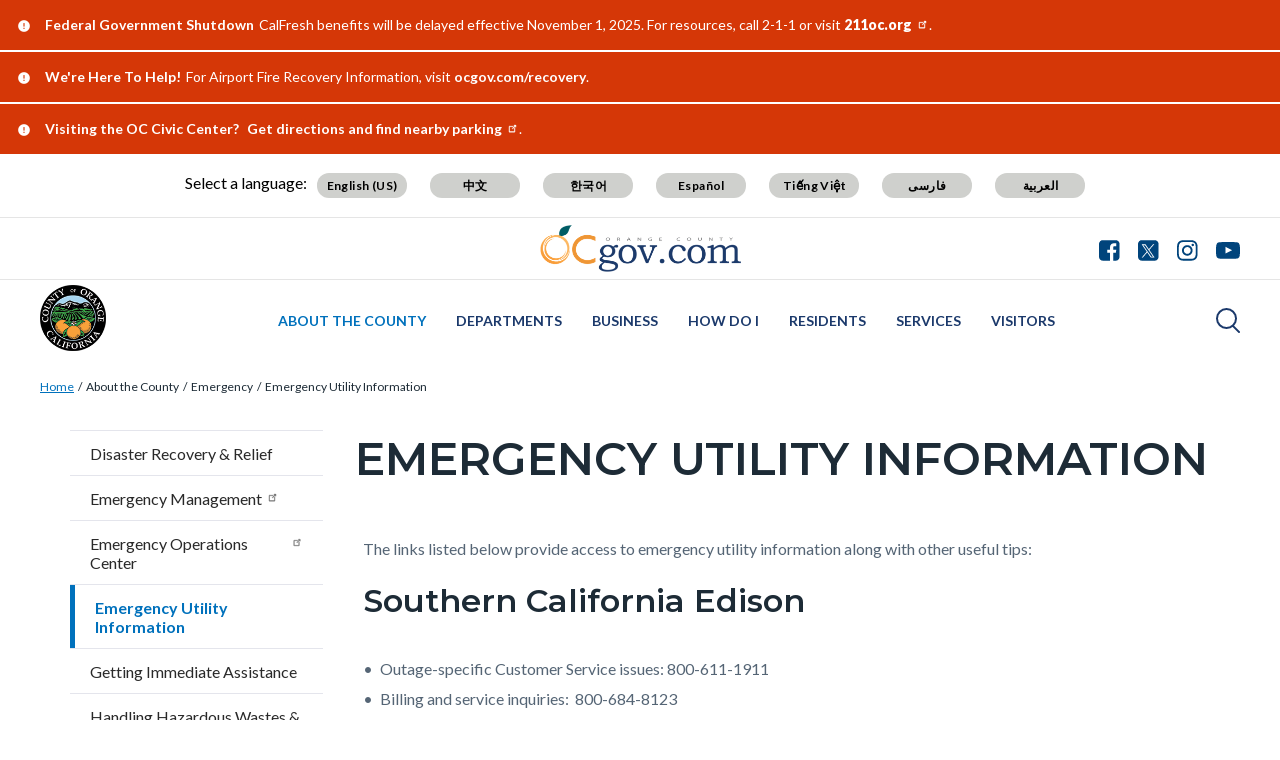

--- FILE ---
content_type: text/html; charset=UTF-8
request_url: https://ocgov.com/about-county/emergency/emergency-utility-information
body_size: 30155
content:
<!DOCTYPE html>
<html lang="en" dir="ltr" prefix="og: https://ogp.me/ns#">
  <head>
    <meta charset="utf-8" />
<noscript><style>form.antibot * :not(.antibot-message) { display: none !important; }</style>
</noscript><script async src="https://www.googletagmanager.com/gtag/js?id=G-JJBDM6J0P2"></script>
<script>window.dataLayer = window.dataLayer || [];function gtag(){dataLayer.push(arguments)};gtag("js", new Date());gtag("set", "developer_id.dMDhkMT", true);gtag("config", "G-JJBDM6J0P2", {"groups":"default","page_placeholder":"PLACEHOLDER_page_location"});</script>
<meta name="description" content="The links listed below provide access to emergency utility information along with other useful tips:" />
<link rel="canonical" href="https://ocgov.com/about-county/emergency/emergency-utility-information" />
<meta property="og:type" content="website" />
<meta property="og:url" content="https://ocgov.com/about-county/emergency/emergency-utility-information" />
<meta property="og:title" content="Emergency Utility Information | Orange County" />
<meta property="og:description" content="The links listed below provide access to emergency utility information along with other useful tips:" />
<meta name="Generator" content="Drupal 10 (https://www.drupal.org)" />
<meta name="MobileOptimized" content="width" />
<meta name="HandheldFriendly" content="true" />
<meta name="viewport" content="width=device-width, initial-scale=1.0" />
<link rel="icon" href="/themes/custom/countyoc/favicon.ico" type="image/vnd.microsoft.icon" />

    <title>Emergency Utility Information | Orange County</title>
    <link rel="stylesheet" media="all" href="/sites/ocgov/files/css/css_yAz9gPSDIyCXM2mdgkmiD752iRbfA97HEgoJWfdtHgA.css?delta=0&amp;language=en&amp;theme=countyoc&amp;include=eJw1x1sOAjEIQNENkWE5fk6QkkqGFlPoaHev8fFzcy777LmcsZpfyYD_b1pvGaZFBsgzTfuBZcw72fZbqO7VZOcQ_PKtC6WMRuMAo-Uz96LBfspY6F3YDZz30BRspB1iRUrDK4XAqfII_HRrXqbJCzoEPgI" />
<link rel="stylesheet" media="all" href="/sites/ocgov/files/css/css_Tqh2KWdC7zT9b03ZIxicEv-Mn7q9X9gFOi4CBq5Wc18.css?delta=1&amp;language=en&amp;theme=countyoc&amp;include=eJw1x1sOAjEIQNENkWE5fk6QkkqGFlPoaHev8fFzcy777LmcsZpfyYD_b1pvGaZFBsgzTfuBZcw72fZbqO7VZOcQ_PKtC6WMRuMAo-Uz96LBfspY6F3YDZz30BRspB1iRUrDK4XAqfII_HRrXqbJCzoEPgI" />

    
  </head>
  <body class="section-about-county path-node page-node-type-county-page">
    
      <div class="dialog-off-canvas-main-canvas" data-off-canvas-main-canvas>
    


    
<div  class="layout-container">
      <div class="pre-header">
      <aside aria-label="pre-header" class="pre-header__inner">
                <a href="#main-content" class="visually-hidden focusable skip-link">
          Skip to main content
        </a>
                      <div>
      
<div  id="block-countyblocksalert" class="block county-blocks-alert">
  
    
      

<div class="county-blocks-alert-block-wrapper">
  
<div  class="alerts alerts--template">
  <div  class="alerts__wrapper">
    <span class="material-icons" translate="no" aria-hidden="true" data-material-icon="error"></span> <span><span class="title">replace</span><span class="description">replace</span></span>
  </div>
</div>
</div>

  </div>

<div  id="block-views-block-site-alert-alert-site-block-1" class="block views-element-container views-blocksite-alert-alert-site-block-1">
  
    
      <div><div class="view view-site-alert view-id-site_alert view-display-id-alert_site_block_1 js-view-dom-id-247e22a750716d39771d1ccb73e585088cad2109b1210b6a76cc3de31da3650a">
  

  
  
  

  <div class="results">
    <div class="item-list">
  
  <ul>

          <li>
<div  class="alerts">
  <div  class="alerts__wrapper">
    <span class="material-icons" translate="no" aria-hidden="true" data-material-icon="error"></span> <span><span class="title">Federal Government Shutdown</span><span class="description"><p><span>CalFresh benefits will be delayed effective November 1, 2025. For resources, call 2-1-1 or visit </span><a class="ext" href="https://211oc.org/" title="(opens in a new window)" target="_blank"><strong>211oc.org</strong></a><span>.</span></p></span></span>
  </div>
</div>
</li>
          <li>
<div  class="alerts">
  <div  class="alerts__wrapper">
    <span class="material-icons" translate="no" aria-hidden="true" data-material-icon="error"></span> <span><span class="title">We&#039;re Here To Help!</span><span class="description"><p>For Airport Fire Recovery Information, visit <a href="https://ocgov.com/recovery">ocgov.com/recovery</a>.</p></span></span>
  </div>
</div>
</li>
          <li>
<div  class="alerts">
  <div  class="alerts__wrapper">
    <span class="material-icons" translate="no" aria-hidden="true" data-material-icon="error"></span> <span><span class="title">Visiting the OC Civic Center? </span><span class="description"><p><a href="https://www.ocpublicworks.com/parking">Get directions and find nearby parking</a>.</p></span></span>
  </div>
</div>
</li>
    
  </ul>

</div>

      </div>
  

  
  

  
  
</div>
</div>

  </div>

    </div>
  
      </aside>
    </div>
              


<header  class="header">
  <div  class="header__pre-inner">
    <div  class="header__inner">

              




<div id="translate-wrapper">
  <div class="translate-wrapper-inner">
          
      <div class="lang-select-label">Select a language:</div>
      <div id="google_translate_element"></div>
      <div id="translate_buttons">
        <div class="english_translate" class="button"><button id="english_translate" class="button_trans notranslate">English (US)</button></div>
        <div class="chinese_translate"><button id="chinese_translate" class="button_trans notranslate">中文</button></div>
        <div class="korean_translate"><button id="korean_translate" class="button_trans notranslate">한국어</button></div>
        <div class="spanish_translate"><button id="spanish_translate"  class="button_trans notranslate">Español</button></div>
        <div class="vietnamese_translate"><button id="vietnamese_translate"  class="button_trans notranslate">Tiếng Việt</button></div>
        <div class="farsi_translate"><button id="farsi_translate" class="button_trans notranslate">فارسی</button></div>
        <div class="arabic_translate"><button id="arabic_translate" class="button_trans notranslate">العربية</button></div>
      </div>
      </div>
</div>
<div  class="header__utility">
  <div  class="header__logo-occ">
          
<a
   class="logo-link"
    href="https://www.ocgov.com"
>
            

  
<img
   class="logo__image"
      src="/themes/custom/countyoc/images/logo.png"
      alt="Orange County Government Logo -- Home"
    />
        </a>
      </div>
  <div  class="header__utilities">
    <div  class="header__social-share">
      <a href="https://www.ocgov.com/contact/connect">
        <svg width="21px" height="21px" viewBox="0 0 21 21" version="1.1" xmlns="http://www.w3.org/2000/svg" xmlns:xlink="http://www.w3.org/1999/xlink">
          <!-- Generator: Sketch 63.1 (92452) - https://sketch.com -->
          <title>Facebook</title>
          <desc>Created with Sketch.</desc>
          <g id="Symbols-Facebook" stroke="none" stroke-width="1" fill-rule="evenodd">
            <g id="Navigation-Facebook" transform="translate(-1271.000000, -21.000000)" fill-rule="nonzero">
              <g id="Group-17-Facebook">
                <path d="M1281.98214,41.7142857 L1281.98214,33.7455357 L1279.30357,33.7455357 L1279.30357,30.6383929 L1281.98214,30.6383929 L1281.98214,28.3482143 C1281.98214,27.0446429 1282.34598,26.0357143 1283.07366,25.3214286 C1283.80134,24.6071429 1284.77232,24.25 1285.98661,24.25 C1287.01339,24.25 1287.80804,24.2901786 1288.37054,24.3705357 L1288.37054,24.3705357 L1288.37054,27.1428571 L1286.73661,27.15625 C1286.12946,27.15625 1285.72098,27.28125 1285.51116,27.53125 C1285.30134,27.78125 1285.19643,28.15625 1285.19643,28.65625 L1285.19643,28.65625 L1285.19643,30.6383929 L1288.26339,30.6383929 L1287.86161,33.7455357 L1285.19643,33.7455357 L1285.19643,41.7142857 L1287.71429,41.7142857 C1288.77679,41.7142857 1289.68527,41.3370536 1290.43973,40.5825893 C1291.1942,39.828125 1291.57143,38.9196429 1291.57143,37.8571429 L1291.57143,37.8571429 L1291.57143,25 C1291.57143,23.9375 1291.1942,23.0290179 1290.43973,22.2745536 C1289.68527,21.5200893 1288.77679,21.1428571 1287.71429,21.1428571 L1287.71429,21.1428571 L1274.85714,21.1428571 C1273.79464,21.1428571 1272.88616,21.5200893 1272.1317,22.2745536 C1271.37723,23.0290179 1271,23.9375 1271,25 L1271,25 L1271,37.8571429 C1271,38.9196429 1271.37723,39.828125 1272.1317,40.5825893 C1272.88616,41.3370536 1273.79464,41.7142857 1274.85714,41.7142857 L1274.85714,41.7142857 L1281.98214,41.7142857 Z" id="Facebook"></path>
              </g>
            </g>
          </g>
        </svg>
      </a>
      <a href="https://www.ocgov.com/contact/connect">
        <svg width="21px" height="21px" viewBox="0 0 21 21" version="1.1" xmlns="http://www.w3.org/2000/svg" xmlns:xlink="http://www.w3.org/1999/xlink">
          <!-- Generator: Sketch 63.1 (92452) - https://sketch.com -->
          <title>Twitter</title>
          <desc>Created with Sketch.</desc>
          <g id="Symbols-Twitter" stroke="none" stroke-width="1" fill-rule="evenodd">
            <g id="Navigation" transform="translate(-1310.000000, -21.000000)" fill-rule="nonzero">
              <g id="Group-17-Twitter">
                <path id="Twitter" d="M1326.715,41.715c1.063,0,1.971-0.378,2.725-1.133c0.755-0.754,1.132-1.662,1.132-2.725l0,0 V25c0-1.063-0.377-1.971-1.132-2.726c-0.754-0.754-1.662-1.131-2.725-1.131l0,0h-12.857c-1.063,0-1.971,0.377-2.726,1.131 C1310.377,23.029,1310,23.938,1310,25l0,0v12.857c0,1.063,0.377,1.971,1.132,2.725c0.754,0.755,1.663,1.133,2.726,1.133l0,0 H1326.715z"/>
              </g>
            </g>
          </g>
          <path fill="#FFFFFF" d="M11.362,9.921l4.788-5.565h-1.135l-4.157,4.833l-3.32-4.833h-3.83l5.021,7.309L3.708,17.5h1.135l4.39-5.104 l3.506,5.104h3.83L11.362,9.921L11.362,9.921z M9.808,11.729L9.3,11L5.251,5.209h1.743l3.268,4.673l0.508,0.728l4.247,6.074h-1.743 L9.808,11.729L9.808,11.729z"/>
        </svg>
      </a>
      <a href="https://www.ocgov.com/contact/connect">
        <svg width="21px" height="21px" viewBox="0 0 21 21" version="1.1" xmlns="http://www.w3.org/2000/svg" xmlns:xlink="http://www.w3.org/1999/xlink">
          <!-- Generator: Sketch 63.1 (92452) - https://sketch.com -->
          <title>Instagram</title>
          <desc>Created with Sketch.</desc>
          <g id="Symbols-IG" stroke="none" stroke-width="1" fill-rule="evenodd">
            <g id="Navigation-IG" transform="translate(-1349.000000, -21.000000)" fill-rule="nonzero">
              <g id="Group-17_IG">
                <path d="M1359.64,41.714054 C1361.49467,41.7115824 1362.79175,41.6893382 1363.53125,41.6473214 C1365.38839,41.5580357 1366.82589,41.0044643 1367.84375,39.9866071 C1368.86161,38.96875 1369.41518,37.53125 1369.50446,35.6741071 C1369.54911,34.8883929 1369.57143,33.4732143 1369.57143,31.4285714 L1369.5712,31.0742863 C1369.56873,29.2196151 1369.54648,27.9225315 1369.50446,27.1830357 C1369.41518,25.3258929 1368.86161,23.8883929 1367.84375,22.8705357 C1366.82589,21.8526786 1365.38839,21.2991071 1363.53125,21.2098214 C1362.74554,21.1651786 1361.33036,21.1428571 1359.28571,21.1428571 C1357.24107,21.1428571 1355.82589,21.1651786 1355.04018,21.2098214 C1353.18304,21.2991071 1351.74554,21.8526786 1350.72768,22.8705357 C1349.70982,23.8883929 1349.15625,25.3258929 1349.06696,27.1830357 C1349.02757,27.876313 1349.00556,29.0596577 1349.00093,30.7330697 L1349.00093,32.1240732 C1349.00556,33.7974852 1349.02757,34.9808298 1349.06696,35.6741071 C1349.15625,37.53125 1349.70982,38.96875 1350.72768,39.9866071 C1351.74554,41.0044643 1353.18304,41.5580357 1355.04018,41.6473214 C1355.82589,41.6919643 1357.24107,41.7142857 1359.28571,41.7142857 L1359.64,41.714054 Z M1358.26116,39.8727679 C1357.64062,39.8772321 1357.16964,39.8772321 1356.84821,39.8727679 C1356.52679,39.8683036 1356.09598,39.8549107 1355.5558,39.8325893 C1355.01562,39.8102679 1354.5558,39.765625 1354.17634,39.6986607 C1353.79688,39.6316964 1353.47768,39.5491071 1353.21875,39.4508929 C1352.77232,39.2723214 1352.37946,39.0133929 1352.04018,38.6741071 C1351.70089,38.3348214 1351.44196,37.9419643 1351.26339,37.4955357 C1351.16518,37.2366071 1351.08259,36.9174107 1351.01562,36.5379464 C1350.94866,36.1584821 1350.90402,35.6986607 1350.8817,35.1584821 C1350.85938,34.6183036 1350.84598,34.1875 1350.84152,33.8660714 C1350.83705,33.5446429 1350.83705,33.0736607 1350.84152,32.453125 C1350.84598,31.8325893 1350.84821,31.4910714 1350.84821,31.4285714 L1350.84815,31.4014509 C1350.84775,31.2949777 1350.84554,30.9625 1350.84152,30.4040179 C1350.83705,29.7834821 1350.83705,29.3125 1350.84152,28.9910714 C1350.84598,28.6696429 1350.85938,28.2388393 1350.8817,27.6986607 C1350.90402,27.1584821 1350.94866,26.6986607 1351.01562,26.3191964 C1351.08259,25.9397321 1351.16518,25.6205357 1351.26339,25.3616071 C1351.44196,24.9151786 1351.70089,24.5223214 1352.04018,24.1830357 C1352.37946,23.84375 1352.77232,23.5848214 1353.21875,23.40625 C1353.47768,23.3080357 1353.79688,23.2254464 1354.17634,23.1584821 C1354.5558,23.0915179 1355.01562,23.046875 1355.5558,23.0245536 C1356.09598,23.0022321 1356.52679,22.9888393 1356.84821,22.984375 C1357.16964,22.9799107 1357.64062,22.9799107 1358.26116,22.984375 C1358.8817,22.9888393 1359.22321,22.9910714 1359.28571,22.9910714 L1360.30357,22.9910714 C1360.92857,22.9821429 1361.40179,22.9799107 1361.72321,22.984375 C1362.04464,22.9888393 1362.47545,23.0022321 1363.01562,23.0245536 C1363.5558,23.046875 1364.01562,23.0915179 1364.39509,23.1584821 C1364.77455,23.2254464 1365.09375,23.3080357 1365.35268,23.40625 C1365.79911,23.5848214 1366.19196,23.84375 1366.53125,24.1830357 C1366.87054,24.5223214 1367.12946,24.9151786 1367.30804,25.3616071 C1367.40625,25.6205357 1367.48884,25.9397321 1367.5558,26.3191964 C1367.62277,26.6986607 1367.66741,27.1584821 1367.68973,27.6986607 C1367.71205,28.2388393 1367.72545,28.6696429 1367.72991,28.9910714 C1367.73438,29.3125 1367.73438,29.7834821 1367.72991,30.4040179 C1367.72679,30.8383929 1367.72475,31.1360491 1367.72382,31.2969866 L1367.72382,31.5601562 C1367.72475,31.7210938 1367.72679,32.01875 1367.72991,32.453125 C1367.73438,33.0736607 1367.73438,33.5446429 1367.72991,33.8660714 C1367.72545,34.1875 1367.71205,34.6183036 1367.68973,35.1584821 C1367.66741,35.6986607 1367.62277,36.1584821 1367.5558,36.5379464 C1367.48884,36.9174107 1367.40625,37.2366071 1367.30804,37.4955357 C1367.12946,37.9419643 1366.87054,38.3348214 1366.53125,38.6741071 C1366.19196,39.0133929 1365.79911,39.2723214 1365.35268,39.4508929 C1365.09375,39.5491071 1364.77455,39.6316964 1364.39509,39.6986607 C1364.01562,39.765625 1363.5558,39.8102679 1363.01562,39.8325893 C1362.47545,39.8549107 1362.04464,39.8683036 1361.72321,39.8727679 C1361.40179,39.8772321 1360.9308,39.8772321 1360.31027,39.8727679 C1359.87589,39.8696429 1359.57824,39.8676116 1359.4173,39.8666741 L1359.15413,39.8666741 C1358.99319,39.8676116 1358.69554,39.8696429 1358.26116,39.8727679 Z M1364.77679,27.1696429 C1365.11607,27.1696429 1365.40625,27.0491071 1365.64732,26.8080357 C1365.88839,26.5669643 1366.00893,26.2767857 1366.00893,25.9375 C1366.00893,25.5982143 1365.88839,25.3080357 1365.64732,25.0669643 C1365.40625,24.8258929 1365.11607,24.7053571 1364.77679,24.7053571 C1364.4375,24.7053571 1364.14732,24.8258929 1363.90625,25.0669643 C1363.66518,25.3080357 1363.54464,25.5982143 1363.54464,25.9375 C1363.54464,26.2767857 1363.66518,26.5669643 1363.90625,26.8080357 C1364.14732,27.0491071 1364.4375,27.1696429 1364.77679,27.1696429 Z M1359.28571,36.7053571 C1360.75,36.7053571 1361.99554,36.1919643 1363.02232,35.1651786 C1364.04911,34.1383929 1364.5625,32.8928571 1364.5625,31.4285714 C1364.5625,29.9642857 1364.04911,28.71875 1363.02232,27.6919643 C1361.99554,26.6651786 1360.75,26.1517857 1359.28571,26.1517857 C1357.82143,26.1517857 1356.57589,26.6651786 1355.54911,27.6919643 C1354.52232,28.71875 1354.00893,29.9642857 1354.00893,31.4285714 C1354.00893,32.8928571 1354.52232,34.1383929 1355.54911,35.1651786 C1356.57589,36.1919643 1357.82143,36.7053571 1359.28571,36.7053571 Z M1359.28571,34.8571429 C1358.33929,34.8571429 1357.53125,34.5223214 1356.86161,33.8526786 C1356.19196,33.1830357 1355.85714,32.375 1355.85714,31.4285714 C1355.85714,30.4821429 1356.19196,29.6741071 1356.86161,29.0044643 C1357.53125,28.3348214 1358.33929,28 1359.28571,28 C1360.23214,28 1361.04018,28.3348214 1361.70982,29.0044643 C1362.37946,29.6741071 1362.71429,30.4821429 1362.71429,31.4285714 C1362.71429,32.375 1362.37946,33.1830357 1361.70982,33.8526786 C1361.04018,34.5223214 1360.23214,34.8571429 1359.28571,34.8571429 Z" id="IG"></path>
              </g>
            </g>
          </g>
        </svg>
      </a>
      <a href="https://www.ocgov.com/contact/connect">
        <svg width="24px" height="17px" viewBox="0 0 24 17" version="1.1" xmlns="http://www.w3.org/2000/svg" xmlns:xlink="http://www.w3.org/1999/xlink">
          <!-- Generator: Sketch 63.1 (92452) - https://sketch.com -->
          <title>Youtube</title>
          <desc>Created with Sketch.</desc>
          <g id="Symbols-Youtube" stroke="none" stroke-width="1" fill-rule="evenodd">
            <g id="Navigation-Youtube" transform="translate(-1388.000000, -23.000000)" fill-rule="nonzero">
              <g id="Group-17-Youtube">
                <path d="M1400,39.8660714 C1403.35714,39.8660714 1406.15625,39.78125 1408.39732,39.6116071 C1408.40625,39.6116071 1408.47991,39.6049107 1408.6183,39.5915179 C1408.7567,39.578125 1408.85938,39.5647321 1408.92634,39.5513393 C1408.9933,39.5379464 1409.10045,39.5178571 1409.24777,39.4910714 C1409.39509,39.4642857 1409.52232,39.4285714 1409.62946,39.3839286 C1409.73661,39.3392857 1409.86161,39.2834821 1410.00446,39.2165179 C1410.14732,39.1495536 1410.28571,39.0647321 1410.41964,38.9620536 C1410.55357,38.859375 1410.68304,38.7410714 1410.80804,38.6071429 L1410.80804,38.6071429 L1410.99554,38.3794643 C1411.12054,38.2276786 1411.26339,37.953125 1411.42411,37.5558036 C1411.58482,37.1584821 1411.69643,36.7142857 1411.75893,36.2232143 C1411.92857,34.9285714 1412.00893,33.6339286 1412,32.3392857 L1412,32.3392857 L1412,29.9821429 C1411.99107,29.6160714 1411.96652,29.109375 1411.92634,28.4620536 C1411.88616,27.8147321 1411.83036,27.2053571 1411.75893,26.6339286 C1411.69643,26.1428571 1411.57812,25.6919643 1411.40402,25.28125 C1411.22991,24.8705357 1411.10045,24.609375 1411.01562,24.4977679 C1410.9308,24.3861607 1410.86161,24.3035714 1410.80804,24.25 C1410.68304,24.1160714 1410.55357,23.9977679 1410.41964,23.8950893 C1410.28571,23.7924107 1410.14732,23.7053571 1410.00446,23.6339286 C1409.86161,23.5625 1409.73661,23.5044643 1409.62946,23.4598214 C1409.52232,23.4151786 1409.39509,23.3794643 1409.24777,23.3526786 C1409.10045,23.3258929 1408.99554,23.3058036 1408.93304,23.2924107 C1408.87054,23.2790179 1408.76786,23.265625 1408.625,23.2522321 C1408.48214,23.2388393 1408.40625,23.2321429 1408.39732,23.2321429 L1408.39732,23.2321429 L1407.41964,23.1785714 C1406.76786,23.1339286 1405.7433,23.0915179 1404.34598,23.0513393 C1402.94866,23.0111607 1401.5,22.9910714 1400,22.9910714 C1396.64286,22.9910714 1393.84375,23.0714286 1391.60268,23.2321429 C1391.59375,23.2321429 1391.51786,23.2388393 1391.375,23.2522321 C1391.23214,23.265625 1391.12946,23.2790179 1391.06696,23.2924107 C1391.00446,23.3058036 1390.89955,23.3258929 1390.75223,23.3526786 C1390.60491,23.3794643 1390.47768,23.4151786 1390.37054,23.4598214 C1390.26339,23.5044643 1390.13839,23.5625 1389.99554,23.6339286 C1389.85268,23.7053571 1389.71429,23.7924107 1389.58036,23.8950893 C1389.44643,23.9977679 1389.31696,24.1160714 1389.19196,24.25 L1389.19196,24.25 L1389.00446,24.4776786 C1388.87946,24.6294643 1388.73661,24.9040179 1388.57589,25.3013393 C1388.41518,25.6986607 1388.30357,26.1428571 1388.24107,26.6339286 C1388.07143,27.9285714 1387.99107,29.2232143 1388,30.5178571 L1388,30.5178571 L1388,32.875 C1388.00893,33.2410714 1388.03348,33.7477679 1388.07366,34.3950893 C1388.11384,35.0424107 1388.16964,35.6517857 1388.24107,36.2232143 C1388.30357,36.7142857 1388.42188,37.1651786 1388.59598,37.5758929 C1388.77009,37.9866071 1388.89955,38.2477679 1388.98438,38.359375 C1389.0692,38.4709821 1389.13839,38.5535714 1389.19196,38.6071429 C1389.40625,38.8303571 1389.65848,39.0133929 1389.94866,39.15625 C1390.23884,39.2991071 1390.46652,39.3928571 1390.6317,39.4375 C1390.79688,39.4821429 1391.04018,39.5267857 1391.36161,39.5714286 L1391.36161,39.5714286 L1391.84375,39.625 L1392.5,39.6785714 C1392.92857,39.7053571 1393.82366,39.7388393 1395.18527,39.7790179 C1396.54688,39.8191964 1398.15179,39.8482143 1400,39.8660714 Z M1397.52232,34.5357143 L1397.52232,27.7991071 L1404.00446,31.1875 L1397.52232,34.5357143 Z" id="Youtube"></path>
              </g>
            </g>
          </g>
        </svg>
      </a>
    </div>
  </div>
</div>      
          


<div  class="header__navigation">
  <div  class="header__branding">
          
<a
   class="logo-link"
    href="https://ocgov.com/"
>
            

  
<img
   class="logo__image"
      src="/sites/ocgov/files/ocseal_0.png"
      alt="Orange County Logo -- Home"
    />
        </a>
      </div>
  <div  class="header__menu">
            
<div  id="block-mainnavigation-2" class="block menu-blockmain">
  
    
      

<nav aria-label="main-menu">
  <a href="#" id="toggle-expand" class="toggle-expand">
    <span class="toggle-expand__open">
      


<svg  class="toggle-expand__icon"

  
  
  >
      <use xlink:href="/themes/custom/countyoc/dist/icons.svg#menu"></use>
</svg>
      <span class="toggle-expand__text">Main Menu</span>
    </span>
    <span class="toggle-expand__close">
      <span class="toggle-expand__text">Close</span>
    </span>
  </a>
  <div id="main-nav" class="main-nav">
    <div class="main-menu-back-wrapper">
      <a href="#" id="main-menu-back">Main Menu</a>
    </div>
    


    
                          
    
<ul  class="main-menu">
            
<li  class="main-menu__item main-menu__item--active main-menu__item--with-sub">
                <a href="https://ocgov.com/about-county" class="main-menu__link main-menu__link--active main-menu__link--with-sub" data-drupal-link-system-path="node/6581">About the County</a>
              <span class="expand-sub"></span>
          
                                    
    
<ul  class="main-menu main-menu--sub main-menu--sub-1">
            
<li  class="main-menu__item main-menu__item--sub main-menu__item--sub-1">
                <a href="https://ocgov.com/about-county/county-facilities-map" class="main-menu__link main-menu__link--sub main-menu__link--sub-1" data-drupal-link-system-path="node/3486">County Facilities Map</a>
          </li>
          
<li  class="main-menu__item main-menu__item--active main-menu__item--sub main-menu__item--sub-1 main-menu__item--with-sub">
                <a href="https://ocgov.com/about-county/emergency" class="main-menu__link main-menu__link--active main-menu__link--sub main-menu__link--sub-1 main-menu__link--with-sub" data-drupal-link-system-path="node/3611">Emergency</a>
              <span class="expand-sub"></span>
          
                          
    
<ul  class="main-menu main-menu--sub main-menu--sub-1 main-menu--sub-2">
            
<li  class="main-menu__item main-menu__item--sub main-menu__item--sub-2">
                <a href="https://ocgov.com/about-county/emergency/disaster-recovery-relief" class="main-menu__link main-menu__link--sub main-menu__link--sub-2" data-drupal-link-system-path="node/4746">Disaster Recovery &amp; Relief</a>
          </li>
          
<li  class="main-menu__item main-menu__item--sub main-menu__item--sub-2">
                <a href="https://ocsheriff.gov/commands-divisions/investigations-special-operations-command/emergency-management" class="main-menu__link main-menu__link--sub main-menu__link--sub-2">Emergency Management</a>
          </li>
          
<li  class="main-menu__item main-menu__item--sub main-menu__item--sub-2">
                <a href="https://ocsheriff.gov/commands-divisions/investigations-special-operations-command/emergency-management/resources-during" class="main-menu__link main-menu__link--sub main-menu__link--sub-2">Emergency Operations Center</a>
          </li>
          
<li  class="main-menu__item main-menu__item--active main-menu__item--sub main-menu__item--sub-2">
                <a href="https://ocgov.com/about-county/emergency/emergency-utility-information" class="main-menu__link main-menu__link--active main-menu__link--sub main-menu__link--sub-2 is-active" data-drupal-link-system-path="node/3186" aria-current="page">Emergency Utility Information</a>
          </li>
          
<li  class="main-menu__item main-menu__item--sub main-menu__item--sub-2">
                <a href="https://ocgov.com/about-county/emergency/getting-immediate-assistance" class="main-menu__link main-menu__link--sub main-menu__link--sub-2" data-drupal-link-system-path="node/4371">Getting Immediate Assistance</a>
          </li>
          
<li  class="main-menu__item main-menu__item--sub main-menu__item--sub-2">
                <a href="https://ocgov.com/about-county/emergency/handling-hazardous-wastes-materials" class="main-menu__link main-menu__link--sub main-menu__link--sub-2" data-drupal-link-system-path="node/7341">Handling Hazardous Wastes &amp; Materials</a>
          </li>
          
<li  class="main-menu__item main-menu__item--sub main-menu__item--sub-2">
                <a href="https://ocgov.com/about-county/emergency/medical-emergencies" class="main-menu__link main-menu__link--sub main-menu__link--sub-2" data-drupal-link-system-path="node/3321">Medical Emergencies</a>
          </li>
          
<li  class="main-menu__item main-menu__item--sub main-menu__item--sub-2">
                <a href="https://www.ochealthinfo.com/services/children-families/mental-health" class="main-menu__link main-menu__link--sub main-menu__link--sub-2">Mental Health</a>
          </li>
          
<li  class="main-menu__item main-menu__item--sub main-menu__item--sub-2">
                <a href="https://ocgov.com/about-county/emergency/other-emergency-resources" class="main-menu__link main-menu__link--sub main-menu__link--sub-2" data-drupal-link-system-path="node/2756">Other Emergency Resources</a>
          </li>
          
<li  class="main-menu__item main-menu__item--sub main-menu__item--sub-2">
                <a href="https://ocgov.com/about-county/emergency/prevention-preparation" class="main-menu__link main-menu__link--sub main-menu__link--sub-2" data-drupal-link-system-path="node/4606">Prevention &amp; Preparation</a>
          </li>
          
<li  class="main-menu__item main-menu__item--sub main-menu__item--sub-2">
                <a href="https://www.ocgov.com/node/5626" class="main-menu__link main-menu__link--sub main-menu__link--sub-2">Report Violence &amp; Abuse</a>
          </li>
          
<li  class="main-menu__item main-menu__item--sub main-menu__item--sub-2">
                <a href="https://ocgov.com/about-county/emergency/war-terrorism" class="main-menu__link main-menu__link--sub main-menu__link--sub-2" data-drupal-link-system-path="node/3106">War &amp; Terrorism</a>
          </li>
          
<li  class="main-menu__item main-menu__item--sub main-menu__item--sub-2">
                <a href="https://www.ocrecorder.com/" class="main-menu__link main-menu__link--sub main-menu__link--sub-2">Obtaining Copies of Property Documents &amp; Vital Records</a>
          </li>
      </ul>
  
      </li>
          
<li  class="main-menu__item main-menu__item--sub main-menu__item--sub-1 main-menu__item--with-sub">
                <a href="https://ocgov.com/about-county/info-oc" class="main-menu__link main-menu__link--sub main-menu__link--sub-1 main-menu__link--with-sub" data-drupal-link-system-path="node/3441">Info OC</a>
              <span class="expand-sub"></span>
          
                          
    
<ul  class="main-menu main-menu--sub main-menu--sub-1 main-menu--sub-2">
            
<li  class="main-menu__item main-menu__item--sub main-menu__item--sub-2">
                <a href="https://board.ocgov.com/" class="main-menu__link main-menu__link--sub main-menu__link--sub-2">Board of Supervisors</a>
          </li>
          
<li  class="main-menu__item main-menu__item--sub main-menu__item--sub-2">
                <a href="https://cfo.ocgov.com/" class="main-menu__link main-menu__link--sub main-menu__link--sub-2">Budget &amp; Finance</a>
          </li>
          
<li  class="main-menu__item main-menu__item--sub main-menu__item--sub-2">
                <a href="https://ocgov.com/about-county/info-oc/census-2020" class="main-menu__link main-menu__link--sub main-menu__link--sub-2" data-drupal-link-system-path="node/2966">Census 2020</a>
          </li>
          
<li  class="main-menu__item main-menu__item--sub main-menu__item--sub-2">
                <a href="https://ocgov.com/about-county/info-oc/communities-neighborhoods" class="main-menu__link main-menu__link--sub main-menu__link--sub-2" data-drupal-link-system-path="node/2711">Communities &amp; Neighborhoods</a>
          </li>
          
<li  class="main-menu__item main-menu__item--sub main-menu__item--sub-2">
                <a href="https://ocgov.com/departments" class="main-menu__link main-menu__link--sub main-menu__link--sub-2" data-drupal-link-system-path="node/7591">Departments &amp; Agencies</a>
          </li>
          
<li  class="main-menu__item main-menu__item--sub main-menu__item--sub-2">
                <a href="https://ocgov.com/about-county/info-oc/education" class="main-menu__link main-menu__link--sub main-menu__link--sub-2" data-drupal-link-system-path="node/5636">Education</a>
          </li>
          
<li  class="main-menu__item main-menu__item--sub main-menu__item--sub-2">
                <a href="https://ocgov.com/about-county/info-oc/elected-officials" class="main-menu__link main-menu__link--sub main-menu__link--sub-2" data-drupal-link-system-path="node/3221">Elected Officials</a>
          </li>
          
<li  class="main-menu__item main-menu__item--sub main-menu__item--sub-2">
                <a href="https://www.ocgov.com/node/5296" class="main-menu__link main-menu__link--sub main-menu__link--sub-2">Employment</a>
          </li>
          
<li  class="main-menu__item main-menu__item--sub main-menu__item--sub-2">
                <a href="https://ocgov.com/about-county/info-oc/employee-compensation-employment-contracts" class="main-menu__link main-menu__link--sub main-menu__link--sub-2" data-drupal-link-system-path="node/5686">Employee Compensation &amp; Employment Contracts</a>
          </li>
          
<li  class="main-menu__item main-menu__item--sub main-menu__item--sub-2 main-menu__item--with-sub">
                <a href="https://ocgov.com/about-county/info-oc/newsroom" class="main-menu__link main-menu__link--sub main-menu__link--sub-2 main-menu__link--with-sub" data-drupal-link-system-path="node/10311">Newsroom</a>
              <span class="expand-sub"></span>
          
                          
    
<ul  class="main-menu main-menu--sub main-menu--sub-1 main-menu--sub-2 main-menu--sub-3">
            
<li  class="main-menu__item main-menu__item--sub main-menu__item--sub-3">
                <a href="/about-county/info-oc/newsroom/public-information-officers" class="main-menu__link main-menu__link--sub main-menu__link--sub-3" data-drupal-link-system-path="node/10366">Public Information Officers</a>
          </li>
          
<li  class="main-menu__item main-menu__item--sub main-menu__item--sub-3">
                <a href="/about-county/info-oc/newsroom/public-information" class="main-menu__link main-menu__link--sub main-menu__link--sub-3" data-drupal-link-system-path="node/10321">Public Information</a>
          </li>
          
<li  class="main-menu__item main-menu__item--sub main-menu__item--sub-3">
                <a href="/press" class="main-menu__link main-menu__link--sub main-menu__link--sub-3" data-drupal-link-system-path="press">Press Releases</a>
          </li>
      </ul>
  
      </li>
          
<li  class="main-menu__item main-menu__item--sub main-menu__item--sub-2">
                <a href="https://ocgov.com/about-county/info-oc/facts-figures" class="main-menu__link main-menu__link--sub main-menu__link--sub-2" data-drupal-link-system-path="node/3971">Facts &amp; Figures</a>
          </li>
          
<li  class="main-menu__item main-menu__item--sub main-menu__item--sub-2">
                <a href="https://ocgov.com/about-county/info-oc/touch-county" class="main-menu__link main-menu__link--sub main-menu__link--sub-2" data-drupal-link-system-path="node/3571">In Touch with the County</a>
          </li>
          
<li  class="main-menu__item main-menu__item--sub main-menu__item--sub-2">
                <a href="https://ocgov.com/about-county/info-oc/initiatives-reports" class="main-menu__link main-menu__link--sub main-menu__link--sub-2" data-drupal-link-system-path="node/2841">Initiatives &amp; Reports</a>
          </li>
          
<li  class="main-menu__item main-menu__item--sub main-menu__item--sub-2">
                <a href="https://ocgov.com/sites/default/files/2021-08/Mission_Statement.pdf" class="main-menu__link main-menu__link--sub main-menu__link--sub-2">Mission Statement</a>
          </li>
          
<li  class="main-menu__item main-menu__item--sub main-menu__item--sub-2">
                <a href="https://ocgov.com/news" class="main-menu__link main-menu__link--sub main-menu__link--sub-2" data-drupal-link-system-path="news">News Room</a>
          </li>
          
<li  class="main-menu__item main-menu__item--sub main-menu__item--sub-2">
                <a href="https://ocgov.com/about-county/info-oc/ocs-125th-birthday" class="main-menu__link main-menu__link--sub main-menu__link--sub-2" data-drupal-link-system-path="node/2726">OC&#039;s 125th Birthday</a>
          </li>
          
<li  class="main-menu__item main-menu__item--sub main-menu__item--sub-2 main-menu__item--with-sub">
                <a href="https://ocgov.com/about-county/info-oc/oc-links" class="main-menu__link main-menu__link--sub main-menu__link--sub-2 main-menu__link--with-sub" data-drupal-link-system-path="node/6681">OC Links</a>
              <span class="expand-sub"></span>
          
                          
    
<ul  class="main-menu main-menu--sub main-menu--sub-1 main-menu--sub-2 main-menu--sub-3">
            
<li  class="main-menu__item main-menu__item--sub main-menu__item--sub-3">
                <a href="/about-county/info-oc/oc-links/government-links" class="main-menu__link main-menu__link--sub main-menu__link--sub-3" data-drupal-link-system-path="node/6441">Government Links</a>
          </li>
          
<li  class="main-menu__item main-menu__item--sub main-menu__item--sub-3">
                <a href="/about-county/info-oc/oc-links/neighboring-county-links" class="main-menu__link main-menu__link--sub main-menu__link--sub-3" data-drupal-link-system-path="node/5766">Neighboring County Links</a>
          </li>
          
<li  class="main-menu__item main-menu__item--sub main-menu__item--sub-3">
                <a href="/about-county/info-oc/oc-links/orange-county-links" class="main-menu__link main-menu__link--sub main-menu__link--sub-3" data-drupal-link-system-path="node/4221">Orange County Links</a>
          </li>
          
<li  class="main-menu__item main-menu__item--sub main-menu__item--sub-3">
                <a href="/about-county/info-oc/oc-links/state-california-links" class="main-menu__link main-menu__link--sub main-menu__link--sub-3" data-drupal-link-system-path="node/5956">State of California Links</a>
          </li>
      </ul>
  
      </li>
          
<li  class="main-menu__item main-menu__item--sub main-menu__item--sub-2">
                <a href="https://ocgov.com/about-county/info-oc/organizational-chart" class="main-menu__link main-menu__link--sub main-menu__link--sub-2" data-drupal-link-system-path="node/7601">Organizational Chart</a>
          </li>
          
<li  class="main-menu__item main-menu__item--sub main-menu__item--sub-2">
                <a href="https://ocgov.com/about-county/info-oc/request-proposals" class="main-menu__link main-menu__link--sub main-menu__link--sub-2" data-drupal-link-system-path="node/3391">Request for Proposals</a>
          </li>
          
<li  class="main-menu__item main-menu__item--sub main-menu__item--sub-2">
                <a href="https://ocgov.com/about-county/info-oc/retroactive-pension-info" class="main-menu__link main-menu__link--sub main-menu__link--sub-2" data-drupal-link-system-path="node/4126">Retroactive Pension Info</a>
          </li>
          
<li  class="main-menu__item main-menu__item--sub main-menu__item--sub-2">
                <a href="https://ocgov.com/about-county/info-oc/photo-contest" class="main-menu__link main-menu__link--sub main-menu__link--sub-2" data-drupal-link-system-path="node/2916">Photo Contest</a>
          </li>
      </ul>
  
      </li>
          
<li  class="main-menu__item main-menu__item--sub main-menu__item--sub-1 main-menu__item--with-sub">
                <a href="https://ocgov.com/about-county/openoc" class="main-menu__link main-menu__link--sub main-menu__link--sub-1 main-menu__link--with-sub" data-drupal-link-system-path="node/7416">OpenOC</a>
              <span class="expand-sub"></span>
          
                          
    
<ul  class="main-menu main-menu--sub main-menu--sub-1 main-menu--sub-2">
            
<li  class="main-menu__item main-menu__item--sub main-menu__item--sub-2">
                <a href="http://data.egovoc.com/" class="main-menu__link main-menu__link--sub main-menu__link--sub-2">Open $ Data Tool</a>
          </li>
          
<li  class="main-menu__item main-menu__item--sub main-menu__item--sub-2">
                <a href="https://cfo.ocgov.com/budget" class="main-menu__link main-menu__link--sub main-menu__link--sub-2">Budget</a>
          </li>
          
<li  class="main-menu__item main-menu__item--sub main-menu__item--sub-2">
                <a href="https://acdcweb01.ocgov.com/about/central-accounting/financial-reporting/" class="main-menu__link main-menu__link--sub main-menu__link--sub-2">ACFR</a>
          </li>
          
<li  class="main-menu__item main-menu__item--sub main-menu__item--sub-2">
                <a href="https://acdcweb01.ocgov.com/reports/citizens-reports/" class="main-menu__link main-menu__link--sub main-menu__link--sub-2">OC Citizens’ Report</a>
          </li>
          
<li  class="main-menu__item main-menu__item--sub main-menu__item--sub-2">
                <a href="https://cfo.ocgov.com/public-finance" class="main-menu__link main-menu__link--sub main-menu__link--sub-2">Public Finance</a>
          </li>
          
<li  class="main-menu__item main-menu__item--sub main-menu__item--sub-2">
                <a href="https://www.ocgov.com/node/5686" class="main-menu__link main-menu__link--sub main-menu__link--sub-2">Employee Compensation</a>
          </li>
          
<li  class="main-menu__item main-menu__item--sub main-menu__item--sub-2">
                <a href="https://ocgov.com/about-county/openoc/contracts" class="main-menu__link main-menu__link--sub main-menu__link--sub-2" data-drupal-link-system-path="node/2666">Contracts</a>
          </li>
          
<li  class="main-menu__item main-menu__item--sub main-menu__item--sub-2">
                <a href="https://ocgov.com/about-county/openoc/performance-audit-reports" class="main-menu__link main-menu__link--sub main-menu__link--sub-2" data-drupal-link-system-path="node/2991">Performance Audit Reports</a>
          </li>
          
<li  class="main-menu__item main-menu__item--sub main-menu__item--sub-2">
                <a href="https://ocgov.com/about-county/openoc/district-discretionary-funds" class="main-menu__link main-menu__link--sub main-menu__link--sub-2" data-drupal-link-system-path="node/11841">District Discretionary Funds</a>
          </li>
      </ul>
  
      </li>
          
<li  class="main-menu__item main-menu__item--sub main-menu__item--sub-1 main-menu__item--with-sub">
                <a href="https://ocgov.com/about-county/orange-county-hall-fame" class="main-menu__link main-menu__link--sub main-menu__link--sub-1 main-menu__link--with-sub" data-drupal-link-system-path="node/11081">Orange County Hall of Fame</a>
              <span class="expand-sub"></span>
          
                          
    
<ul  class="main-menu main-menu--sub main-menu--sub-1 main-menu--sub-2">
            
<li  class="main-menu__item main-menu__item--sub main-menu__item--sub-2">
                <a href="https://ocgov.com/about-county/orange-county-hall-fame/all-classes" class="main-menu__link main-menu__link--sub main-menu__link--sub-2" data-drupal-link-system-path="node/11831">All Classes</a>
          </li>
      </ul>
  
      </li>
          
<li  class="main-menu__item main-menu__item--sub main-menu__item--sub-1 main-menu__item--with-sub">
                <a href="https://ocgov.com/about-county/contact-county" class="main-menu__link main-menu__link--sub main-menu__link--sub-1 main-menu__link--with-sub" data-drupal-link-system-path="node/5676">Contact the County</a>
              <span class="expand-sub"></span>
          
                          
    
<ul  class="main-menu main-menu--sub main-menu--sub-1 main-menu--sub-2">
            
<li  class="main-menu__item main-menu__item--sub main-menu__item--sub-2">
                <a href="https://ocgov.com/contact-county/acceptable-use" class="main-menu__link main-menu__link--sub main-menu__link--sub-2" data-drupal-link-system-path="node/5101">Acceptable Use</a>
          </li>
          
<li  class="main-menu__item main-menu__item--sub main-menu__item--sub-2">
                <a href="https://ocgov.com/about-county/contact-county/accessibility" class="main-menu__link main-menu__link--sub main-menu__link--sub-2" data-drupal-link-system-path="node/4096">Accessibility</a>
          </li>
          
<li  class="main-menu__item main-menu__item--sub main-menu__item--sub-2">
                <a href="https://ocgov.com/about-county/contact-county/comment-policy" class="main-menu__link main-menu__link--sub main-menu__link--sub-2" data-drupal-link-system-path="node/7396">Comment Policy</a>
          </li>
          
<li  class="main-menu__item main-menu__item--sub main-menu__item--sub-2">
                <a href="https://www.ocgov.com/node/6206" class="main-menu__link main-menu__link--sub main-menu__link--sub-2">Connect with OC</a>
          </li>
          
<li  class="main-menu__item main-menu__item--sub main-menu__item--sub-2">
                <a href="https://ocgov.com/about-county/contact-county" class="main-menu__link main-menu__link--sub main-menu__link--sub-2" data-drupal-link-system-path="node/5676">Contact the County</a>
          </li>
          
<li  class="main-menu__item main-menu__item--sub main-menu__item--sub-2">
                <a href="https://ocgov.com/about-county/contact-county/disclaimer" class="main-menu__link main-menu__link--sub main-menu__link--sub-2" data-drupal-link-system-path="node/7321">Disclaimer</a>
          </li>
          
<li  class="main-menu__item main-menu__item--sub main-menu__item--sub-2">
                <a href="https://ocgov.com/about-county/contact-county/privacy-policy" class="main-menu__link main-menu__link--sub main-menu__link--sub-2" data-drupal-link-system-path="node/5866">Privacy Policy</a>
          </li>
          
<li  class="main-menu__item main-menu__item--sub main-menu__item--sub-2">
                <a href="https://ocgov.com/contact/sitemap" class="main-menu__link main-menu__link--sub main-menu__link--sub-2" data-drupal-link-system-path="contact/sitemap">Site Map</a>
          </li>
          
<li  class="main-menu__item main-menu__item--sub main-menu__item--sub-2">
                <a href="https://ocgov.com/contact-county/social-media-disclaimer" class="main-menu__link main-menu__link--sub main-menu__link--sub-2" data-drupal-link-system-path="node/3721">Social Media Disclaimer</a>
          </li>
      </ul>
  
      </li>
      </ul>
  
      </li>
          
<li  class="main-menu__item main-menu__item--with-sub">
                <a href="https://ocgov.com/departments" class="main-menu__link main-menu__link--with-sub" data-drupal-link-system-path="node/7591">Departments</a>
              <span class="expand-sub"></span>
          
                                    
    
<ul  class="main-menu main-menu--sub main-menu--sub-1">
            
<li  class="main-menu__item main-menu__item--sub main-menu__item--sub-1">
                <a href="https://www.ocassessor.gov" class="main-menu__link main-menu__link--sub main-menu__link--sub-1">Assessor – Claude Parrish</a>
          </li>
          
<li  class="main-menu__item main-menu__item--sub main-menu__item--sub-1">
                <a href="http://acdcweb01.ocgov.com" class="main-menu__link main-menu__link--sub main-menu__link--sub-1">Orange County Auditor-Controller</a>
          </li>
          
<li  class="main-menu__item main-menu__item--sub main-menu__item--sub-1 main-menu__item--with-sub">
                <a href="https://board.ocgov.com/" class="main-menu__link main-menu__link--sub main-menu__link--sub-1 main-menu__link--with-sub">Board of Supervisors</a>
              <span class="expand-sub"></span>
          
                          
    
<ul  class="main-menu main-menu--sub main-menu--sub-1 main-menu--sub-2">
            
<li  class="main-menu__item main-menu__item--sub main-menu__item--sub-2">
                <a href="https://d4.ocgov.com/" class="main-menu__link main-menu__link--sub main-menu__link--sub-2">4th District – Doug Chaffee - Chairman</a>
          </li>
          
<li  class="main-menu__item main-menu__item--sub main-menu__item--sub-2">
                <a href="https://d5.ocgov.com/" class="main-menu__link main-menu__link--sub main-menu__link--sub-2">5th District – Katrina Foley – Vice Chair</a>
          </li>
          
<li  class="main-menu__item main-menu__item--sub main-menu__item--sub-2">
                <a href="https://d1.ocgov.com/" class="main-menu__link main-menu__link--sub main-menu__link--sub-2">1st District – Janet Nguyen</a>
          </li>
          
<li  class="main-menu__item main-menu__item--sub main-menu__item--sub-2">
                <a href="https://d2.ocgov.com/" class="main-menu__link main-menu__link--sub main-menu__link--sub-2">2nd District – Vicente Sarmiento</a>
          </li>
          
<li  class="main-menu__item main-menu__item--sub main-menu__item--sub-2">
                <a href="https://d3.ocgov.com/" class="main-menu__link main-menu__link--sub main-menu__link--sub-2">3rd District – Donald P. Wagner</a>
          </li>
      </ul>
  
      </li>
          
<li  class="main-menu__item main-menu__item--sub main-menu__item--sub-1">
                <a href="https://www.css.ocgov.com/" class="main-menu__link main-menu__link--sub main-menu__link--sub-1">Child Support Services</a>
          </li>
          
<li  class="main-menu__item main-menu__item--sub main-menu__item--sub-1">
                <a href="https://cob.ocgov.com/" class="main-menu__link main-menu__link--sub main-menu__link--sub-1">Clerk of the Board</a>
          </li>
          
<li  class="main-menu__item main-menu__item--sub main-menu__item--sub-1">
                <a href="https://ocrecorder.com/" class="main-menu__link main-menu__link--sub main-menu__link--sub-1">Clerk-Recorder - Hugh Nguyen</a>
          </li>
          
<li  class="main-menu__item main-menu__item--sub main-menu__item--sub-1">
                <a href="https://ocgov.com/departments/county-counsel" class="main-menu__link main-menu__link--sub main-menu__link--sub-1" data-drupal-link-system-path="node/3601">County Counsel</a>
          </li>
          
<li  class="main-menu__item main-menu__item--sub main-menu__item--sub-1 main-menu__item--with-sub">
                <a href="https://ceo.ocgov.com/" class="main-menu__link main-menu__link--sub main-menu__link--sub-1 main-menu__link--with-sub">County Executive Office</a>
              <span class="expand-sub"></span>
          
                          
    
<ul  class="main-menu main-menu--sub main-menu--sub-1 main-menu--sub-2">
            
<li  class="main-menu__item main-menu__item--sub main-menu__item--sub-2">
                <a href="https://ceo.ocgov.com/chief-operating-office" class="main-menu__link main-menu__link--sub main-menu__link--sub-2">Chief Operating Office</a>
          </li>
          
<li  class="main-menu__item main-menu__item--sub main-menu__item--sub-2 main-menu__item--with-sub">
                <a href="https://ceo.ocgov.com/finance-office" class="main-menu__link main-menu__link--sub main-menu__link--sub-2 main-menu__link--with-sub">Finance Office</a>
              <span class="expand-sub"></span>
          
                          
    
<ul  class="main-menu main-menu--sub main-menu--sub-1 main-menu--sub-2 main-menu--sub-3">
            
<li  class="main-menu__item main-menu__item--sub main-menu__item--sub-3">
                <a href="https://cfo.ocgov.com/" title="A division within the County Finance Office and is responsible for the annual budget and strategic financial planning process and managing the County’s public debt programs." class="main-menu__link main-menu__link--sub main-menu__link--sub-3">Budget &amp; Finance</a>
          </li>
          
<li  class="main-menu__item main-menu__item--sub main-menu__item--sub-3">
                <a href="https://cpo.ocgov.com/" title="A division of the County Executive Office (CEO) that provides corporate level procurement support to the County." class="main-menu__link main-menu__link--sub main-menu__link--sub-3">Procurement Office</a>
          </li>
          
<li  class="main-menu__item main-menu__item--sub main-menu__item--sub-3">
                <a href="https://risk.ocgov.com/" title="The Office of Risk Management preserves and protects the human and capital assets of the County of Orange to allow departments and agencies to meet their missions without unnecessary cost." class="main-menu__link main-menu__link--sub main-menu__link--sub-3">Risk Management</a>
          </li>
      </ul>
  
      </li>
          
<li  class="main-menu__item main-menu__item--sub main-menu__item--sub-2">
                <a href="https://ceo.ocgov.com/government-community-relations" class="main-menu__link main-menu__link--sub main-menu__link--sub-2">Government &amp; Community Relations</a>
          </li>
          
<li  class="main-menu__item main-menu__item--sub main-menu__item--sub-2">
                <a href="https://hrs.oc.gov/" class="main-menu__link main-menu__link--sub main-menu__link--sub-2">Human Resource Services</a>
          </li>
          
<li  class="main-menu__item main-menu__item--sub main-menu__item--sub-2">
                <a href="https://cio.ocgov.com/" class="main-menu__link main-menu__link--sub main-menu__link--sub-2">Information Technology</a>
          </li>
          
<li  class="main-menu__item main-menu__item--sub main-menu__item--sub-2">
                <a href="https://ceo.ocgov.com/office-care-coordination" class="main-menu__link main-menu__link--sub main-menu__link--sub-2">Office of Care Coordination</a>
          </li>
          
<li  class="main-menu__item main-menu__item--sub main-menu__item--sub-2">
                <a href="https://ceo.ocgov.com/real-estate" class="main-menu__link main-menu__link--sub main-menu__link--sub-2">Real Estate</a>
          </li>
      </ul>
  
      </li>
          
<li  class="main-menu__item main-menu__item--sub main-menu__item--sub-1 main-menu__item--with-sub">
                <a href="http://orangecountyda.org/" class="main-menu__link main-menu__link--sub main-menu__link--sub-1 main-menu__link--with-sub">District Attorney - Todd Spitzer</a>
              <span class="expand-sub"></span>
          
                          
    
<ul  class="main-menu main-menu--sub main-menu--sub-1 main-menu--sub-2">
            
<li  class="main-menu__item main-menu__item--sub main-menu__item--sub-2">
                <a href="https://orangecountyda.org/public-administrator/" class="main-menu__link main-menu__link--sub main-menu__link--sub-2">Public Administrator</a>
          </li>
      </ul>
  
      </li>
          
<li  class="main-menu__item main-menu__item--sub main-menu__item--sub-1 main-menu__item--with-sub">
                <a href="https://www.ocgov.com/gov/health/" class="main-menu__link main-menu__link--sub main-menu__link--sub-1 main-menu__link--with-sub">Health Care Agency</a>
              <span class="expand-sub"></span>
          
                          
    
<ul  class="main-menu main-menu--sub main-menu--sub-1 main-menu--sub-2">
            
<li  class="main-menu__item main-menu__item--sub main-menu__item--sub-2">
                <a href="https://www.ochealthinfo.com/about-hca/finance-administrative-services" class="main-menu__link main-menu__link--sub main-menu__link--sub-2">Administrative Services</a>
          </li>
          
<li  class="main-menu__item main-menu__item--sub main-menu__item--sub-2">
                <a href="https://www.ochealthinfo.com/services/children-families/mental-health" class="main-menu__link main-menu__link--sub main-menu__link--sub-2">Behavioral Health Services</a>
          </li>
          
<li  class="main-menu__item main-menu__item--sub main-menu__item--sub-2">
                <a href="https://www.ochealthinfo.com/about-hca/correctional-health-services" class="main-menu__link main-menu__link--sub main-menu__link--sub-2">Correctional Health Services</a>
          </li>
          
<li  class="main-menu__item main-menu__item--sub main-menu__item--sub-2">
                <a href="https://www.ochealthinfo.com/about-hca/public-health-services" class="main-menu__link main-menu__link--sub main-menu__link--sub-2">Public Health Services</a>
          </li>
          
<li  class="main-menu__item main-menu__item--sub main-menu__item--sub-2">
                <a href="https://www.ochealthinfo.com/about-hca/medical-health-services" class="main-menu__link main-menu__link--sub main-menu__link--sub-2">Regulatory/Medical Health Services</a>
          </li>
      </ul>
  
      </li>
          
<li  class="main-menu__item main-menu__item--sub main-menu__item--sub-1">
                <a href="https://ia.ocgov.com/" class="main-menu__link main-menu__link--sub main-menu__link--sub-1">Internal Audit</a>
          </li>
          
<li  class="main-menu__item main-menu__item--sub main-menu__item--sub-1">
                <a href="https://www.ocair.com" class="main-menu__link main-menu__link--sub main-menu__link--sub-1">John Wayne Airport</a>
          </li>
          
<li  class="main-menu__item main-menu__item--sub main-menu__item--sub-1 main-menu__item--with-sub">
                <a href="https://occr.ocgov.com/" class="main-menu__link main-menu__link--sub main-menu__link--sub-1 main-menu__link--with-sub">OC Community Resources</a>
              <span class="expand-sub"></span>
          
                          
    
<ul  class="main-menu main-menu--sub main-menu--sub-1 main-menu--sub-2">
            
<li  class="main-menu__item main-menu__item--sub main-menu__item--sub-2">
                <a href="https://www.ocpetinfo.com/" class="main-menu__link main-menu__link--sub main-menu__link--sub-2">OC Animal Care</a>
          </li>
          
<li  class="main-menu__item main-menu__item--sub main-menu__item--sub-2">
                <a href="https://www.occommunityservices.org/" class="main-menu__link main-menu__link--sub main-menu__link--sub-2">OC Community Services</a>
          </li>
          
<li  class="main-menu__item main-menu__item--sub main-menu__item--sub-2">
                <a href="https://www.ochcd.org" class="main-menu__link main-menu__link--sub main-menu__link--sub-2">OC Housing &amp; Community Development</a>
          </li>
          
<li  class="main-menu__item main-menu__item--sub main-menu__item--sub-2">
                <a href="https://www.ocparks.com/" class="main-menu__link main-menu__link--sub main-menu__link--sub-2">OC Parks</a>
          </li>
          
<li  class="main-menu__item main-menu__item--sub main-menu__item--sub-2">
                <a href="https://www.ocpl.org/" class="main-menu__link main-menu__link--sub main-menu__link--sub-2">OC Public Libraries</a>
          </li>
      </ul>
  
      </li>
          
<li  class="main-menu__item main-menu__item--sub main-menu__item--sub-1">
                <a href="https://danapointharbor.com/" class="main-menu__link main-menu__link--sub main-menu__link--sub-1">OC Dana Point Harbor</a>
          </li>
          
<li  class="main-menu__item main-menu__item--sub main-menu__item--sub-1 main-menu__item--with-sub">
                <a href="https://www.ocgov.com/gov/pw/" class="main-menu__link main-menu__link--sub main-menu__link--sub-1 main-menu__link--with-sub">OC Public Works</a>
              <span class="expand-sub"></span>
          
                          
    
<ul  class="main-menu main-menu--sub main-menu--sub-1 main-menu--sub-2">
            
<li  class="main-menu__item main-menu__item--sub main-menu__item--sub-2">
                <a href="https://occ.ocpublicworks.com/" class="main-menu__link main-menu__link--sub main-menu__link--sub-2">OC Construction</a>
          </li>
          
<li  class="main-menu__item main-menu__item--sub main-menu__item--sub-2">
                <a href="https://ocds.ocpublicworks.com/" class="main-menu__link main-menu__link--sub main-menu__link--sub-2">OC Development Services</a>
          </li>
          
<li  class="main-menu__item main-menu__item--sub main-menu__item--sub-2">
                <a href="https://www.ocgov.com/gov/pw/envres/" class="main-menu__link main-menu__link--sub main-menu__link--sub-2">OC Environmental Resources</a>
          </li>
          
<li  class="main-menu__item main-menu__item--sub main-menu__item--sub-2">
                <a href="https://ocerac.ocpublicworks.com/" class="main-menu__link main-menu__link--sub main-menu__link--sub-2">OC Agricultural Commissioner / Sealer of Weights &amp; Measures</a>
          </li>
          
<li  class="main-menu__item main-menu__item--sub main-menu__item--sub-2">
                <a href="https://ocfdcm.ocpublicworks.com/" class="main-menu__link main-menu__link--sub main-menu__link--sub-2">OC Facilities Design &amp; Construction Management</a>
          </li>
          
<li  class="main-menu__item main-menu__item--sub main-menu__item--sub-2">
                <a href="https://ocip.ocpublicworks.com/" class="main-menu__link main-menu__link--sub main-menu__link--sub-2">OC Infrastructure Programs</a>
          </li>
          
<li  class="main-menu__item main-menu__item--sub main-menu__item--sub-2">
                <a href="https://ocom.ocpublicworks.com/" class="main-menu__link main-menu__link--sub main-menu__link--sub-2">OC Operations &amp; Maintenance</a>
          </li>
          
<li  class="main-menu__item main-menu__item--sub main-menu__item--sub-2">
                <a href="https://ocs.ocpublicworks.com/" class="main-menu__link main-menu__link--sub main-menu__link--sub-2">OC Survey</a>
          </li>
      </ul>
  
      </li>
          
<li  class="main-menu__item main-menu__item--sub main-menu__item--sub-1">
                <a href="https://oclandfills.com/" class="main-menu__link main-menu__link--sub main-menu__link--sub-1">OC Waste &amp; Recycling</a>
          </li>
          
<li  class="main-menu__item main-menu__item--sub main-menu__item--sub-1">
                <a href="https://www.ocethics.com" class="main-menu__link main-menu__link--sub main-menu__link--sub-1">Office of Campaign Finance and Ethics Commission</a>
          </li>
          
<li  class="main-menu__item main-menu__item--sub main-menu__item--sub-1">
                <a href="https://oir.ocgov.com/" class="main-menu__link main-menu__link--sub main-menu__link--sub-1">Office of Independent Review</a>
          </li>
          
<li  class="main-menu__item main-menu__item--sub main-menu__item--sub-1">
                <a href="https://ocprobation.ocgov.com/" class="main-menu__link main-menu__link--sub main-menu__link--sub-1">Probation</a>
          </li>
          
<li  class="main-menu__item main-menu__item--sub main-menu__item--sub-1">
                <a href="http://www.pubdef.ocgov.com/" class="main-menu__link main-menu__link--sub main-menu__link--sub-1">Public Defender</a>
          </li>
          
<li  class="main-menu__item main-menu__item--sub main-menu__item--sub-1 main-menu__item--with-sub">
                <a href="https://ocvote.gov/" class="main-menu__link main-menu__link--sub main-menu__link--sub-1 main-menu__link--with-sub">Registrar of Voters</a>
              <span class="expand-sub"></span>
          
                          
    
<ul  class="main-menu main-menu--sub main-menu--sub-1 main-menu--sub-2">
            
<li  class="main-menu__item main-menu__item--sub main-menu__item--sub-2">
                <a href="https://ocprintgraphics.gov/" class="main-menu__link main-menu__link--sub main-menu__link--sub-2">OC Printing &amp; Graphics</a>
          </li>
      </ul>
  
      </li>
          
<li  class="main-menu__item main-menu__item--sub main-menu__item--sub-1">
                <a href="https://ocsheriff.gov/" class="main-menu__link main-menu__link--sub main-menu__link--sub-1">Sheriff-Coroner Department</a>
          </li>
          
<li  class="main-menu__item main-menu__item--sub main-menu__item--sub-1 main-menu__item--with-sub">
                <a href="https://ssa.ocgov.com/" class="main-menu__link main-menu__link--sub main-menu__link--sub-1 main-menu__link--with-sub">Social Services Agency</a>
              <span class="expand-sub"></span>
          
                          
    
<ul  class="main-menu main-menu--sub main-menu--sub-1 main-menu--sub-2">
            
<li  class="main-menu__item main-menu__item--sub main-menu__item--sub-2">
                <a href="https://ssa.ocgov.com/abuse-reporting/child-abuse-services-team-cast" class="main-menu__link main-menu__link--sub main-menu__link--sub-2">Child Abuse Services Team (C.A.S.T.)</a>
          </li>
          
<li  class="main-menu__item main-menu__item--sub main-menu__item--sub-2">
                <a href="https://oc4kids.com/" class="main-menu__link main-menu__link--sub main-menu__link--sub-2">OC4Kids</a>
          </li>
      </ul>
  
      </li>
          
<li  class="main-menu__item main-menu__item--sub main-menu__item--sub-1">
                <a href="https://octreasurer.gov/" class="main-menu__link main-menu__link--sub main-menu__link--sub-1">Treasurer-Tax Collector – Shari L. Freidenrich</a>
          </li>
      </ul>
  
      </li>
          
<li  class="main-menu__item main-menu__item--with-sub">
                <a href="https://ocgov.com/business" class="main-menu__link main-menu__link--with-sub" data-drupal-link-system-path="node/3731">Business</a>
              <span class="expand-sub"></span>
          
                                    
    
<ul  class="main-menu main-menu--sub main-menu--sub-1">
            
<li  class="main-menu__item main-menu__item--sub main-menu__item--sub-1 main-menu__item--with-sub">
                <a href="https://ocgov.com/business/bids-auctions-purchasing" class="main-menu__link main-menu__link--sub main-menu__link--sub-1 main-menu__link--with-sub" data-drupal-link-system-path="node/7431">Bids, Auctions &amp; Purchasing</a>
              <span class="expand-sub"></span>
          
                          
    
<ul  class="main-menu main-menu--sub main-menu--sub-1 main-menu--sub-2">
            
<li  class="main-menu__item main-menu__item--sub main-menu__item--sub-2">
                <a href="https://cob.ocgov.com/construction-bids" class="main-menu__link main-menu__link--sub main-menu__link--sub-2">Construction Bid Information</a>
          </li>
          
<li  class="main-menu__item main-menu__item--sub main-menu__item--sub-2">
                <a href="https://www.ocgov.com/gov/procurement/bids/default.asp" class="main-menu__link main-menu__link--sub main-menu__link--sub-2">Online Bidding</a>
          </li>
          
<li  class="main-menu__item main-menu__item--sub main-menu__item--sub-2">
                <a href="https://ocgov.com/business/bids-auctions-purchasing/property-auctions" class="main-menu__link main-menu__link--sub main-menu__link--sub-2" data-drupal-link-system-path="node/7291">Property Auctions</a>
          </li>
          
<li  class="main-menu__item main-menu__item--sub main-menu__item--sub-2">
                <a href="https://ocpublicworks.com/ocpw/design-and-construction-policy-manual" class="main-menu__link main-menu__link--sub main-menu__link--sub-2">Public Works Bid Information</a>
          </li>
          
<li  class="main-menu__item main-menu__item--sub main-menu__item--sub-2">
                <a href="https://www.ocgov.com/gov/procurement/surplus/default.asp" class="main-menu__link main-menu__link--sub main-menu__link--sub-2">Surplus Auctions</a>
          </li>
          
<li  class="main-menu__item main-menu__item--sub main-menu__item--sub-2">
                <a href="https://www.ocgov.com/gov/procurement/business/vendor.asp" class="main-menu__link main-menu__link--sub main-menu__link--sub-2">Vendor Registration</a>
          </li>
      </ul>
  
      </li>
          
<li  class="main-menu__item main-menu__item--sub main-menu__item--sub-1 main-menu__item--with-sub">
                <a href="https://ocgov.com/business/business-laws-regulations" class="main-menu__link main-menu__link--sub main-menu__link--sub-1 main-menu__link--with-sub" data-drupal-link-system-path="node/6291">Business Laws &amp; Regulations</a>
              <span class="expand-sub"></span>
          
                          
    
<ul  class="main-menu main-menu--sub main-menu--sub-1 main-menu--sub-2">
            
<li  class="main-menu__item main-menu__item--sub main-menu__item--sub-2">
                <a href="https://ocds.ocpublicworks.com/service-areas/oc-development-services/building-safety/building-grading-information/codes" class="main-menu__link main-menu__link--sub main-menu__link--sub-2">Building Code &amp; Regulations</a>
          </li>
          
<li  class="main-menu__item main-menu__item--sub main-menu__item--sub-2">
                <a href="https://www.ochealthinfo.com/about-hca/public-health-services/environmental-health-services/food" class="main-menu__link main-menu__link--sub main-menu__link--sub-2">Food Safety Information</a>
          </li>
          
<li  class="main-menu__item main-menu__item--sub main-menu__item--sub-2">
                <a href="https://ocgov.com/node/7341" class="main-menu__link main-menu__link--sub main-menu__link--sub-2">Handling Hazardous Waste Materials</a>
          </li>
          
<li  class="main-menu__item main-menu__item--sub main-menu__item--sub-2">
                <a href="https://www.ocgov.com/gov/pw/agricultural/pesticide/default.asp" class="main-menu__link main-menu__link--sub main-menu__link--sub-2">Pesticide Regulations</a>
          </li>
          
<li  class="main-menu__item main-menu__item--sub main-menu__item--sub-2">
                <a href="https://ocerac.ocpublicworks.com/service-areas/oc-environmental-resources/Weights%20%26%20Measures%20Enforcement" class="main-menu__link main-menu__link--sub main-menu__link--sub-2">Weights &amp; Measures Information</a>
          </li>
      </ul>
  
      </li>
          
<li  class="main-menu__item main-menu__item--sub main-menu__item--sub-1">
                <a href="https://ocprintgraphics.com/" class="main-menu__link main-menu__link--sub main-menu__link--sub-1">OC Printing &amp; Graphics</a>
          </li>
          
<li  class="main-menu__item main-menu__item--sub main-menu__item--sub-1 main-menu__item--with-sub">
                <a href="https://ocgov.com/business/permits-licensing" class="main-menu__link main-menu__link--sub main-menu__link--sub-1 main-menu__link--with-sub" data-drupal-link-system-path="node/5216">Permits &amp; Licensing</a>
              <span class="expand-sub"></span>
          
                          
    
<ul  class="main-menu main-menu--sub main-menu--sub-1 main-menu--sub-2">
            
<li  class="main-menu__item main-menu__item--sub main-menu__item--sub-2">
                <a href="https://www.abc.ca.gov/licensing/" class="main-menu__link main-menu__link--sub main-menu__link--sub-2">Alcohol &amp; Beverage Licenses</a>
          </li>
          
<li  class="main-menu__item main-menu__item--sub main-menu__item--sub-2">
                <a href="https://ocgov.com/business/permits-licensing/apply-business-license" class="main-menu__link main-menu__link--sub main-menu__link--sub-2" data-drupal-link-system-path="node/3771">Apply for a Business License</a>
          </li>
          
<li  class="main-menu__item main-menu__item--sub main-menu__item--sub-2">
                <a href="https://ocds.ocpublicworks.com/service-areas/oc-development-services/planning-development/applications-and-forms" class="main-menu__link main-menu__link--sub main-menu__link--sub-2">Building &amp; Safety</a>
          </li>
          
<li  class="main-menu__item main-menu__item--sub main-menu__item--sub-2">
                <a href="https://ocds.ocpublicworks.com/service-areas/oc-development-services/permitting-services" class="main-menu__link main-menu__link--sub main-menu__link--sub-2">Bus Stop, Bench &amp; Shelter Permits</a>
          </li>
          
<li  class="main-menu__item main-menu__item--sub main-menu__item--sub-2">
                <a href="https://cr.ocgov.com/FBNOnlineNet/" class="main-menu__link main-menu__link--sub main-menu__link--sub-2">File a Fictitious Business Name</a>
          </li>
          
<li  class="main-menu__item main-menu__item--sub main-menu__item--sub-2">
                <a href="https://ocds.ocpublicworks.com/service-areas/oc-development-services/permitting-services/special-events-permit-filming-permit" class="main-menu__link main-menu__link--sub main-menu__link--sub-2">Filming Permits</a>
          </li>
          
<li  class="main-menu__item main-menu__item--sub main-menu__item--sub-2">
                <a href="https://ocds.ocpublicworks.com/service-areas/oc-development-services/permitting-services/encroachment-permits" class="main-menu__link main-menu__link--sub main-menu__link--sub-2">Flood Control Permits</a>
          </li>
          
<li  class="main-menu__item main-menu__item--sub main-menu__item--sub-2">
                <a href="https://www.ochealthinfo.com/about-hca/public-health-services/environmental-health-services/food/food-safety-programs-1" class="main-menu__link main-menu__link--sub main-menu__link--sub-2">Food Permits</a>
          </li>
          
<li  class="main-menu__item main-menu__item--sub main-menu__item--sub-2">
                <a href="https://www.oclandfills.com/" class="main-menu__link main-menu__link--sub main-menu__link--sub-2">OC Waste &amp; Recycling Permits</a>
          </li>
          
<li  class="main-menu__item main-menu__item--sub main-menu__item--sub-2">
                <a href="https://ocds.ocpublicworks.com/" class="main-menu__link main-menu__link--sub main-menu__link--sub-2">Newport Tidelands Permits</a>
          </li>
          
<li  class="main-menu__item main-menu__item--sub main-menu__item--sub-2">
                <a href="https://www.ocparks.com/reservations-permits/oc-parks-permits" class="main-menu__link main-menu__link--sub main-menu__link--sub-2">OC Parks Permits</a>
          </li>
          
<li  class="main-menu__item main-menu__item--sub main-menu__item--sub-2">
                <a href="http://apps.oc.ca.gov/inspectionRequest/inspRequestPage.htm" class="main-menu__link main-menu__link--sub main-menu__link--sub-2">Permit Inspection Request</a>
          </li>
          
<li  class="main-menu__item main-menu__item--sub main-menu__item--sub-2">
                <a href="https://ocds.ocpublicworks.com/service-areas/oc-development-services/permitting-services" class="main-menu__link main-menu__link--sub main-menu__link--sub-2">Road Permits</a>
          </li>
          
<li  class="main-menu__item main-menu__item--sub main-menu__item--sub-2">
                <a href="https://ocds.ocpublicworks.com/service-areas/oc-development-services/permitting-services" class="main-menu__link main-menu__link--sub main-menu__link--sub-2">Sunset Beach Permits</a>
          </li>
          
<li  class="main-menu__item main-menu__item--sub main-menu__item--sub-2">
                <a href="https://ocds.ocpublicworks.com/service-areas/oc-development-services/permitting-services/transportation-permits" class="main-menu__link main-menu__link--sub main-menu__link--sub-2">Transportation Permits</a>
          </li>
          
<li  class="main-menu__item main-menu__item--sub main-menu__item--sub-2">
                <a href="http://www.cdfa.ca.gov/dms/" class="main-menu__link main-menu__link--sub main-menu__link--sub-2">Weights &amp; Measures Permits</a>
          </li>
      </ul>
  
      </li>
          
<li  class="main-menu__item main-menu__item--sub main-menu__item--sub-1">
                <a href="https://www.ocgov.com/node/3391" class="main-menu__link main-menu__link--sub main-menu__link--sub-1">Request for Proposals</a>
          </li>
          
<li  class="main-menu__item main-menu__item--sub main-menu__item--sub-1 main-menu__item--with-sub">
                <a href="https://ocgov.com/business/starting-business" class="main-menu__link main-menu__link--sub main-menu__link--sub-1 main-menu__link--with-sub" data-drupal-link-system-path="node/5556">Starting a Business</a>
              <span class="expand-sub"></span>
          
                          
    
<ul  class="main-menu main-menu--sub main-menu--sub-1 main-menu--sub-2">
            
<li  class="main-menu__item main-menu__item--sub main-menu__item--sub-2">
                <a href="https://ocds.ocpublicworks.com/service-areas/oc-development-services/building-safety/building-grading-information/codes" class="main-menu__link main-menu__link--sub main-menu__link--sub-2">Building Codes &amp; Regulations</a>
          </li>
          
<li  class="main-menu__item main-menu__item--sub main-menu__item--sub-2">
                <a href="https://ocgov.com/business/business-laws-regulations" class="main-menu__link main-menu__link--sub main-menu__link--sub-2" data-drupal-link-system-path="node/6291">Business Laws &amp; Regulations</a>
          </li>
          
<li  class="main-menu__item main-menu__item--sub main-menu__item--sub-2">
                <a href="https://www.ocgov.com/node/3971" class="main-menu__link main-menu__link--sub main-menu__link--sub-2">Facts &amp; Figures</a>
          </li>
          
<li  class="main-menu__item main-menu__item--sub main-menu__item--sub-2">
                <a href="https://cr.ocgov.com/FBNOnlineNet/" class="main-menu__link main-menu__link--sub main-menu__link--sub-2">File a Fictitious Business Name</a>
          </li>
          
<li  class="main-menu__item main-menu__item--sub main-menu__item--sub-2">
                <a href="https://ocs.ocpublicworks.com/service-areas/oc-survey/products/geospatial-data-download" class="main-menu__link main-menu__link--sub main-menu__link--sub-2">Geomatics Information System Maps</a>
          </li>
          
<li  class="main-menu__item main-menu__item--sub main-menu__item--sub-2">
                <a href="https://ocgov.com/node/7341" class="main-menu__link main-menu__link--sub main-menu__link--sub-2">Handling Hazardous Waste &amp; Materials</a>
          </li>
          
<li  class="main-menu__item main-menu__item--sub main-menu__item--sub-2">
                <a href="https://ocs.ocpublicworks.com/service-areas/oc-survey/products/land-records" class="main-menu__link main-menu__link--sub main-menu__link--sub-2">Land Records &amp; Surveys</a>
          </li>
          
<li  class="main-menu__item main-menu__item--sub main-menu__item--sub-2">
                <a href="https://ocgov.com/business/permits-licensing" class="main-menu__link main-menu__link--sub main-menu__link--sub-2" data-drupal-link-system-path="node/5216">Permits &amp; Licensing</a>
          </li>
          
<li  class="main-menu__item main-menu__item--sub main-menu__item--sub-2">
                <a href="https://www.ocgov.com/node/3231" class="main-menu__link main-menu__link--sub main-menu__link--sub-2">Taxes &amp; Assessments</a>
          </li>
      </ul>
  
      </li>
          
<li  class="main-menu__item main-menu__item--sub main-menu__item--sub-1 main-menu__item--with-sub">
                <a href="https://myoceservices.ocgov.com/" class="main-menu__link main-menu__link--sub main-menu__link--sub-1 main-menu__link--with-sub">Submit Service Request</a>
              <span class="expand-sub"></span>
          
                          
    
<ul  class="main-menu main-menu--sub main-menu--sub-1 main-menu--sub-2">
            
<li  class="main-menu__item main-menu__item--sub main-menu__item--sub-2">
                <a href="https://myoceservices.ocgov.com/ServiceLocation?sId=a1zt0000000KzhkAAC" class="main-menu__link main-menu__link--sub main-menu__link--sub-2">Graffiti Removal</a>
          </li>
          
<li  class="main-menu__item main-menu__item--sub main-menu__item--sub-2">
                <a href="https://myoceservices.ocgov.com/ServiceLocation?sId=a1zt0000000KzgmAAC" class="main-menu__link main-menu__link--sub main-menu__link--sub-2">Pothole Repair</a>
          </li>
          
<li  class="main-menu__item main-menu__item--sub main-menu__item--sub-2">
                <a href="https://myoceservices.ocgov.com/ServiceLocation?sId=a1zt0000000KzhGAAS" class="main-menu__link main-menu__link--sub main-menu__link--sub-2">Traffic Issues</a>
          </li>
          
<li  class="main-menu__item main-menu__item--sub main-menu__item--sub-2">
                <a href="https://myoceservices.ocgov.com/ServiceLocation?sId=a1zt0000000KzhfAAC" class="main-menu__link main-menu__link--sub main-menu__link--sub-2">Trash / Debris Removal</a>
          </li>
          
<li  class="main-menu__item main-menu__item--sub main-menu__item--sub-2">
                <a href="https://myoceservices.ocgov.com/ServiceLocation?sId=a1zt0000000KzhaAAC" class="main-menu__link main-menu__link--sub main-menu__link--sub-2">Water Pollution</a>
          </li>
          
<li  class="main-menu__item main-menu__item--sub main-menu__item--sub-2">
                <a href="https://myoceservices.ocgov.com/ServiceLocation?sId=a1zt0000000KzhLAAS" class="main-menu__link main-menu__link--sub main-menu__link--sub-2">Weed Abatement</a>
          </li>
      </ul>
  
      </li>
          
<li  class="main-menu__item main-menu__item--sub main-menu__item--sub-1">
                <a href="https://www.ocgov.com/node/3231" class="main-menu__link main-menu__link--sub main-menu__link--sub-1">Taxes &amp; Assessments</a>
          </li>
          
<li  class="main-menu__item main-menu__item--sub main-menu__item--sub-1">
                <a href="https://www.ocgov.com/gov/procurement/business/vendor.asp" class="main-menu__link main-menu__link--sub main-menu__link--sub-1">Vendor Registration</a>
          </li>
      </ul>
  
      </li>
          
<li  class="main-menu__item main-menu__item--with-sub">
                <a href="https://ocgov.com/how-do-i" class="main-menu__link main-menu__link--with-sub">How Do I</a>
              <span class="expand-sub"></span>
          
                                    
    
<ul  class="main-menu main-menu--sub main-menu--sub-1">
            
<li  class="main-menu__item main-menu__item--sub main-menu__item--sub-1 main-menu__item--with-sub">
                <a href="https://ocgov.com/how-do-i/apply" class="main-menu__link main-menu__link--sub main-menu__link--sub-1 main-menu__link--with-sub" data-drupal-link-system-path="node/2826">Apply For...</a>
              <span class="expand-sub"></span>
          
                          
    
<ul  class="main-menu main-menu--sub main-menu--sub-1 main-menu--sub-2">
            
<li  class="main-menu__item main-menu__item--sub main-menu__item--sub-2">
                <a href="https://www.ocgov.com/node/3771" class="main-menu__link main-menu__link--sub main-menu__link--sub-2">A Business License</a>
          </li>
          
<li  class="main-menu__item main-menu__item--sub main-menu__item--sub-2">
                <a href="https://myoceservices.ocgov.com/" class="main-menu__link main-menu__link--sub main-menu__link--sub-2">A Building Permit</a>
          </li>
          
<li  class="main-menu__item main-menu__item--sub main-menu__item--sub-2">
                <a href="https://www.ocrecorder.com/services/passport-services" class="main-menu__link main-menu__link--sub main-menu__link--sub-2">A Passport</a>
          </li>
          
<li  class="main-menu__item main-menu__item--sub main-menu__item--sub-2">
                <a href="https://hrs.ocgov.com/careers/volunteer-intern" class="main-menu__link main-menu__link--sub main-menu__link--sub-2">An Internship or Volunteer Opportunity</a>
          </li>
          
<li  class="main-menu__item main-menu__item--sub main-menu__item--sub-2">
                <a href="https://www.ssa.ocgov.com/node/1106" class="main-menu__link main-menu__link--sub main-menu__link--sub-2">CalFresh (Food Stamp)</a>
          </li>
          
<li  class="main-menu__item main-menu__item--sub main-menu__item--sub-2">
                <a href="https://www.css.ocgov.com/newcust/apply" class="main-menu__link main-menu__link--sub main-menu__link--sub-2">Child Support Services</a>
          </li>
          
<li  class="main-menu__item main-menu__item--sub main-menu__item--sub-2">
                <a href="http://agency.governmentjobs.com/oc/default.cfm" class="main-menu__link main-menu__link--sub main-menu__link--sub-2">County Job Opportunities</a>
          </li>
          
<li  class="main-menu__item main-menu__item--sub main-menu__item--sub-2">
                <a href="http://www.ocrecorder.com/services/fictitious" class="main-menu__link main-menu__link--sub main-menu__link--sub-2">Fictitious Business Name (DBA)</a>
          </li>
          
<li  class="main-menu__item main-menu__item--sub main-menu__item--sub-2">
                <a href="https://www.ssa.ocgov.com/node/1146" class="main-menu__link main-menu__link--sub main-menu__link--sub-2">Medi-Cal</a>
          </li>
      </ul>
  
      </li>
          
<li  class="main-menu__item main-menu__item--sub main-menu__item--sub-1 main-menu__item--with-sub">
                <a href="https://ocgov.com/how-do-i/report" class="main-menu__link main-menu__link--sub main-menu__link--sub-1 main-menu__link--with-sub" data-drupal-link-system-path="node/4701">Report...</a>
              <span class="expand-sub"></span>
          
                          
    
<ul  class="main-menu main-menu--sub main-menu--sub-1 main-menu--sub-2">
            
<li  class="main-menu__item main-menu__item--sub main-menu__item--sub-2">
                <a href="https://www.ssa.ocgov.com/node/331" class="main-menu__link main-menu__link--sub main-menu__link--sub-2">Child Abuse</a>
          </li>
          
<li  class="main-menu__item main-menu__item--sub main-menu__item--sub-2">
                <a href="https://risk.ocgov.com/" class="main-menu__link main-menu__link--sub main-menu__link--sub-2">County Safety Hazard</a>
          </li>
          
<li  class="main-menu__item main-menu__item--sub main-menu__item--sub-2">
                <a href="https://orangecountyda.org/" class="main-menu__link main-menu__link--sub main-menu__link--sub-2">Criminal Activity</a>
          </li>
          
<li  class="main-menu__item main-menu__item--sub main-menu__item--sub-2">
                <a href="https://www.ssa.ocgov.com/node/331" class="main-menu__link main-menu__link--sub main-menu__link--sub-2">Elder Abuse</a>
          </li>
          
<li  class="main-menu__item main-menu__item--sub main-menu__item--sub-2">
                <a href="https://clients.comcate.com/newrequest.php?id=36" class="main-menu__link main-menu__link--sub main-menu__link--sub-2">Feedback or Comments</a>
          </li>
          
<li  class="main-menu__item main-menu__item--sub main-menu__item--sub-2">
                <a href="https://ocgov.com/how-do-i/report/fraud-waste-abuse" class="main-menu__link main-menu__link--sub main-menu__link--sub-2" data-drupal-link-system-path="node/2686">Fraud, Waste &amp; Abuse</a>
          </li>
          
<li  class="main-menu__item main-menu__item--sub main-menu__item--sub-2">
                <a href="https://myoceservices.ocgov.com/ServiceLocation?sId=a1zt0000000KzhaAAC" class="main-menu__link main-menu__link--sub main-menu__link--sub-2">Water Pollution</a>
          </li>
      </ul>
  
      </li>
          
<li  class="main-menu__item main-menu__item--sub main-menu__item--sub-1 main-menu__item--with-sub">
                <a href="https://ocgov.com/how-do-i/get" class="main-menu__link main-menu__link--sub main-menu__link--sub-1 main-menu__link--with-sub" data-drupal-link-system-path="node/5286">Get...</a>
              <span class="expand-sub"></span>
          
                          
    
<ul  class="main-menu main-menu--sub main-menu--sub-1 main-menu--sub-2">
            
<li  class="main-menu__item main-menu__item--sub main-menu__item--sub-2">
                <a href="http://www.css.ocgov.com/" class="main-menu__link main-menu__link--sub main-menu__link--sub-2">A Child Support Order</a>
          </li>
          
<li  class="main-menu__item main-menu__item--sub main-menu__item--sub-2">
                <a href="https://www.ocpetinfo.com/license/how-obtain-pet-license" class="main-menu__link main-menu__link--sub main-menu__link--sub-2">A Pet License</a>
          </li>
          
<li  class="main-menu__item main-menu__item--sub main-menu__item--sub-2">
                <a href="http://www.ocair.com/" class="main-menu__link main-menu__link--sub main-menu__link--sub-2">Airport Information</a>
          </li>
          
<li  class="main-menu__item main-menu__item--sub main-menu__item--sub-2">
                <a href="http://www.occourts.org/directory/family/records.html" class="main-menu__link main-menu__link--sub main-menu__link--sub-2">Divorce Records</a>
          </li>
          
<li  class="main-menu__item main-menu__item--sub main-menu__item--sub-2">
                <a href="https://data-ocpw.opendata.arcgis.com/" class="main-menu__link main-menu__link--sub main-menu__link--sub-2">GIS Data</a>
          </li>
          
<li  class="main-menu__item main-menu__item--sub main-menu__item--sub-2">
                <a href="https://www.ocrecorder.com/services/property-documents/obtaining-official-record-copies" class="main-menu__link main-menu__link--sub main-menu__link--sub-2">Property Records</a>
          </li>
          
<li  class="main-menu__item main-menu__item--sub main-menu__item--sub-2">
                <a href="https://www.veterans.ocgov.com/" class="main-menu__link main-menu__link--sub main-menu__link--sub-2">Veterans Benefits Assistance</a>
          </li>
      </ul>
  
      </li>
          
<li  class="main-menu__item main-menu__item--sub main-menu__item--sub-1 main-menu__item--with-sub">
                <a href="https://ocgov.com/how-do-i/find" class="main-menu__link main-menu__link--sub main-menu__link--sub-1 main-menu__link--with-sub" data-drupal-link-system-path="node/4246">Find...</a>
              <span class="expand-sub"></span>
          
                          
    
<ul  class="main-menu main-menu--sub main-menu--sub-1 main-menu--sub-2">
            
<li  class="main-menu__item main-menu__item--sub main-menu__item--sub-2">
                <a href="https://ocgov.com/cooling-centers" title="2023 Cooling Center Directory" class="main-menu__link main-menu__link--sub main-menu__link--sub-2">A Cooling Center</a>
          </li>
          
<li  class="main-menu__item main-menu__item--sub main-menu__item--sub-2">
                <a href="https://ocparks.com/map" class="main-menu__link main-menu__link--sub main-menu__link--sub-2">A County Park</a>
          </li>
          
<li  class="main-menu__item main-menu__item--sub main-menu__item--sub-2">
                <a href="https://www.ocpl.org/libraries" class="main-menu__link main-menu__link--sub main-menu__link--sub-2">A Library</a>
          </li>
          
<li  class="main-menu__item main-menu__item--sub main-menu__item--sub-2">
                <a href="http://petadoption.ocpetinfo.com/LostFound/#/home" class="main-menu__link main-menu__link--sub main-menu__link--sub-2">A Lost Pet</a>
          </li>
          
<li  class="main-menu__item main-menu__item--sub main-menu__item--sub-2">
                <a href="http://www.icarol.info/PublicResourceDirectoryFrm.aspx?org=2287" class="main-menu__link main-menu__link--sub main-menu__link--sub-2">Community Resources</a>
          </li>
          
<li  class="main-menu__item main-menu__item--sub main-menu__item--sub-2">
                <a href="https://www.ocvote.com/voting/voting-and-dropoff-locations-by-election" class="main-menu__link main-menu__link--sub main-menu__link--sub-2">My Polling Place</a>
          </li>
          
<li  class="main-menu__item main-menu__item--sub main-menu__item--sub-2">
                <a href="https://www.ocpublicworks.com/parking" class="main-menu__link main-menu__link--sub main-menu__link--sub-2">OC Civic Center Parking</a>
          </li>
          
<li  class="main-menu__item main-menu__item--sub main-menu__item--sub-2">
                <a href="http://electionmapping.ocgov.com/OCdistrictmap2/MapDistrict-layout.aspx" class="main-menu__link main-menu__link--sub main-menu__link--sub-2">My District Supervisor</a>
          </li>
      </ul>
  
      </li>
          
<li  class="main-menu__item main-menu__item--sub main-menu__item--sub-1 main-menu__item--with-sub">
                <a href="https://ocgov.com/how-do-i/order" class="main-menu__link main-menu__link--sub main-menu__link--sub-1 main-menu__link--with-sub" data-drupal-link-system-path="node/4056">Order...</a>
              <span class="expand-sub"></span>
          
                          
    
<ul  class="main-menu main-menu--sub main-menu--sub-1 main-menu--sub-2">
            
<li  class="main-menu__item main-menu__item--sub main-menu__item--sub-2">
                <a href="https://www.ocrecorder.com/services/vital-records" class="main-menu__link main-menu__link--sub main-menu__link--sub-2">A Birth Certificate</a>
          </li>
          
<li  class="main-menu__item main-menu__item--sub main-menu__item--sub-2">
                <a href="https://www.ocrecorder.com/services/vital-records" class="main-menu__link main-menu__link--sub main-menu__link--sub-2">A Death Certificate</a>
          </li>
      </ul>
  
      </li>
          
<li  class="main-menu__item main-menu__item--sub main-menu__item--sub-1 main-menu__item--with-sub">
                <a href="https://ocgov.com/how-do-i/pay" class="main-menu__link main-menu__link--sub main-menu__link--sub-1 main-menu__link--with-sub" data-drupal-link-system-path="node/3626">Pay...</a>
              <span class="expand-sub"></span>
          
                          
    
<ul  class="main-menu main-menu--sub main-menu--sub-1 main-menu--sub-2">
            
<li  class="main-menu__item main-menu__item--sub main-menu__item--sub-2">
                <a href="https://ocgov.com/how-do-i/pay#acct" class="main-menu__link main-menu__link--sub main-menu__link--sub-2" data-drupal-link-system-path="node/3626">Accounts Receivable</a>
          </li>
          
<li  class="main-menu__item main-menu__item--sub main-menu__item--sub-2">
                <a href="https://ocgov.com/how-do-i/pay#agcomm" class="main-menu__link main-menu__link--sub main-menu__link--sub-2" data-drupal-link-system-path="node/3626">Agriculture Commissioner</a>
          </li>
          
<li  class="main-menu__item main-menu__item--sub main-menu__item--sub-2">
                <a href="https://ocgov.com/how-do-i/pay#animal" class="main-menu__link main-menu__link--sub main-menu__link--sub-2" data-drupal-link-system-path="node/3626">Animal Care</a>
          </li>
          
<li  class="main-menu__item main-menu__item--sub main-menu__item--sub-2">
                <a href="https://css.ocgov.com/payments" class="main-menu__link main-menu__link--sub main-menu__link--sub-2">Child Support</a>
          </li>
          
<li  class="main-menu__item main-menu__item--sub main-menu__item--sub-2">
                <a href="https://ocgov.com/how-do-i/pay#donations" class="main-menu__link main-menu__link--sub main-menu__link--sub-2" data-drupal-link-system-path="node/3626">Donations</a>
          </li>
          
<li  class="main-menu__item main-menu__item--sub main-menu__item--sub-2">
                <a href="https://ocgov.com/how-do-i/pay#ems" class="main-menu__link main-menu__link--sub main-menu__link--sub-2" data-drupal-link-system-path="node/3626">Emergency Medical Services</a>
          </li>
          
<li  class="main-menu__item main-menu__item--sub main-menu__item--sub-2">
                <a href="https://ocgov.com/how-do-i/pay#lobby" class="main-menu__link main-menu__link--sub main-menu__link--sub-2" data-drupal-link-system-path="node/3626">Lobbyist</a>
          </li>
          
<li  class="main-menu__item main-menu__item--sub main-menu__item--sub-2">
                <a href="https://ocgov.com/how-do-i/pay#planning" class="main-menu__link main-menu__link--sub main-menu__link--sub-2" data-drupal-link-system-path="node/3626">Planning</a>
          </li>
          
<li  class="main-menu__item main-menu__item--sub main-menu__item--sub-2">
                <a href="https://ocgov.com/how-do-i/pay#probation" class="main-menu__link main-menu__link--sub main-menu__link--sub-2" data-drupal-link-system-path="node/3626">Probation</a>
          </li>
          
<li  class="main-menu__item main-menu__item--sub main-menu__item--sub-2">
                <a href="https://ocgov.com/how-do-i/pay#ttc" class="main-menu__link main-menu__link--sub main-menu__link--sub-2" data-drupal-link-system-path="node/3626">Property Taxes</a>
          </li>
          
<li  class="main-menu__item main-menu__item--sub main-menu__item--sub-2">
                <a href="https://ocgov.com/how-do-i/pay#library" class="main-menu__link main-menu__link--sub main-menu__link--sub-2" data-drupal-link-system-path="node/3626">Public Library</a>
          </li>
          
<li  class="main-menu__item main-menu__item--sub main-menu__item--sub-2">
                <a href="https://ocgov.com/how-do-i/pay#records" class="main-menu__link main-menu__link--sub main-menu__link--sub-2" data-drupal-link-system-path="node/3626">Records</a>
          </li>
          
<li  class="main-menu__item main-menu__item--sub main-menu__item--sub-2">
                <a href="https://ocgov.com/how-do-i/pay#voting" class="main-menu__link main-menu__link--sub main-menu__link--sub-2" data-drupal-link-system-path="node/3626">Voting</a>
          </li>
      </ul>
  
      </li>
          
<li  class="main-menu__item main-menu__item--sub main-menu__item--sub-1 main-menu__item--with-sub">
                <a href="https://ocgov.com/how-do-i/register" class="main-menu__link main-menu__link--sub main-menu__link--sub-1 main-menu__link--with-sub" data-drupal-link-system-path="node/2816">Register...</a>
              <span class="expand-sub"></span>
          
                          
    
<ul  class="main-menu main-menu--sub main-menu--sub-1 main-menu--sub-2">
            
<li  class="main-menu__item main-menu__item--sub main-menu__item--sub-2">
                <a href="https://ocethics.com/" class="main-menu__link main-menu__link--sub main-menu__link--sub-2">As a County Lobbyist</a>
          </li>
          
<li  class="main-menu__item main-menu__item--sub main-menu__item--sub-2">
                <a href="https://www.ocparks.com/reservations-permits" class="main-menu__link main-menu__link--sub main-menu__link--sub-2">For a Campground/Park Shelter</a>
          </li>
          
<li  class="main-menu__item main-menu__item--sub main-menu__item--sub-2">
                <a href="https://public.govdelivery.com/accounts/CAORANGE/subscriber/new" class="main-menu__link main-menu__link--sub main-menu__link--sub-2">For SubscribeOC</a>
          </li>
          
<li  class="main-menu__item main-menu__item--sub main-menu__item--sub-2">
                <a href="https://ocvote.gov/registration/voter-registration-info" class="main-menu__link main-menu__link--sub main-menu__link--sub-2">To Vote</a>
          </li>
          
<li  class="main-menu__item main-menu__item--sub main-menu__item--sub-2">
                <a href="https://member.everbridge.net/453003085613900/login" class="main-menu__link main-menu__link--sub main-menu__link--sub-2">With AlertOC</a>
          </li>
      </ul>
  
      </li>
          
<li  class="main-menu__item main-menu__item--sub main-menu__item--sub-1 main-menu__item--with-sub">
                <a href="https://ocgov.com/how-do-i/file" class="main-menu__link main-menu__link--sub main-menu__link--sub-1 main-menu__link--with-sub" data-drupal-link-system-path="node/4761">File...</a>
              <span class="expand-sub"></span>
          
                          
    
<ul  class="main-menu main-menu--sub main-menu--sub-1 main-menu--sub-2">
            
<li  class="main-menu__item main-menu__item--sub main-menu__item--sub-2">
                <a href="https://cob.ocgov.com/forms" class="main-menu__link main-menu__link--sub main-menu__link--sub-2">A Claim with the County</a>
          </li>
          
<li  class="main-menu__item main-menu__item--sub main-menu__item--sub-2">
                <a href="https://cob.ocgov.com/appeal-your-property-value" class="main-menu__link main-menu__link--sub main-menu__link--sub-2">A Property Assessment Appeal</a>
          </li>
          
<li  class="main-menu__item main-menu__item--sub main-menu__item--sub-2">
                <a href="https://myoceservices.ocgov.com" class="main-menu__link main-menu__link--sub main-menu__link--sub-2">A Public Works Service Request</a>
          </li>
          
<li  class="main-menu__item main-menu__item--sub main-menu__item--sub-2">
                <a href="https://myoceservices.ocgov.com/ServiceLocation?sId=a1zt0000000KzhkAAC" class="main-menu__link main-menu__link--sub main-menu__link--sub-2">Graffiti Removal</a>
          </li>
          
<li  class="main-menu__item main-menu__item--sub main-menu__item--sub-2">
                <a href="https://myoceservices.ocgov.com/ServiceLocation?sId=a1zt0000000KzgmAAC" class="main-menu__link main-menu__link--sub main-menu__link--sub-2">Pothole Repair</a>
          </li>
          
<li  class="main-menu__item main-menu__item--sub main-menu__item--sub-2">
                <a href="https://myoceservices.ocgov.com/ServiceLocation?sId=a1zt0000000KzhGAAS" class="main-menu__link main-menu__link--sub main-menu__link--sub-2">Traffic Issues</a>
          </li>
          
<li  class="main-menu__item main-menu__item--sub main-menu__item--sub-2">
                <a href="https://myoceservices.ocgov.com/ServiceLocation?sId=a1zt0000000KzhfAAC" class="main-menu__link main-menu__link--sub main-menu__link--sub-2">Trash / Debris Removal</a>
          </li>
          
<li  class="main-menu__item main-menu__item--sub main-menu__item--sub-2">
                <a href="https://myoceservices.ocgov.com/ServiceLocation?sId=a1zt0000000KzhaAAC" class="main-menu__link main-menu__link--sub main-menu__link--sub-2">Water Pollution</a>
          </li>
          
<li  class="main-menu__item main-menu__item--sub main-menu__item--sub-2">
                <a href="https://myoceservices.ocgov.com/ServiceLocation?sId=a1zt0000000KzhLAAS" class="main-menu__link main-menu__link--sub main-menu__link--sub-2">Weed Abatement</a>
          </li>
      </ul>
  
      </li>
          
<li  class="main-menu__item main-menu__item--sub main-menu__item--sub-1 main-menu__item--with-sub">
                <a href="https://ocgov.com/how-do-i/view" class="main-menu__link main-menu__link--sub main-menu__link--sub-1 main-menu__link--with-sub" data-drupal-link-system-path="node/5066">View...</a>
              <span class="expand-sub"></span>
          
                          
    
<ul  class="main-menu main-menu--sub main-menu--sub-1 main-menu--sub-2">
            
<li  class="main-menu__item main-menu__item--sub main-menu__item--sub-2">
                <a href="https://board.ocgov.com/meetings-agendas" class="main-menu__link main-menu__link--sub main-menu__link--sub-2">Board of Supervisors Agendas</a>
          </li>
          
<li  class="main-menu__item main-menu__item--sub main-menu__item--sub-2">
                <a href="https://board.ocgov.com/board-meeting-media-archive" class="main-menu__link main-menu__link--sub main-menu__link--sub-2">Board of Supervisors Meetings</a>
          </li>
          
<li  class="main-menu__item main-menu__item--sub main-menu__item--sub-2">
                <a href="https://ocgov.com/about-county/openoc" class="main-menu__link main-menu__link--sub main-menu__link--sub-2" data-drupal-link-system-path="node/7416">County Facts &amp; Figures</a>
          </li>
          
<li  class="main-menu__item main-menu__item--sub main-menu__item--sub-2">
                <a href="http://mello.ocgov.com/" class="main-menu__link main-menu__link--sub main-menu__link--sub-2">GIS Map of All County Parcels</a>
          </li>
          
<li  class="main-menu__item main-menu__item--sub main-menu__item--sub-2">
                <a href="http://ocgov.granicus.com/ViewPublisher.php?view_id=3" class="main-menu__link main-menu__link--sub main-menu__link--sub-2">Online Government Channel</a>
          </li>
          
<li  class="main-menu__item main-menu__item--sub main-menu__item--sub-2">
                <a href="https://ocgov.com/press" class="main-menu__link main-menu__link--sub main-menu__link--sub-2" data-drupal-link-system-path="press">Press Releases</a>
          </li>
          
<li  class="main-menu__item main-menu__item--sub main-menu__item--sub-2">
                <a href="http://ocgov.com/octaxbill" class="main-menu__link main-menu__link--sub main-menu__link--sub-2">Property Tax Bill</a>
          </li>
          
<li  class="main-menu__item main-menu__item--sub main-menu__item--sub-2">
                <a href="https://myoceservices.ocgov.com/ServiceRequestMap" class="main-menu__link main-menu__link--sub main-menu__link--sub-2">Service Request Map</a>
          </li>
      </ul>
  
      </li>
          
<li  class="main-menu__item main-menu__item--sub main-menu__item--sub-1 main-menu__item--with-sub">
                <a href="https://ocgov.com/how-do-i/learn-about" class="main-menu__link main-menu__link--sub main-menu__link--sub-1 main-menu__link--with-sub" data-drupal-link-system-path="node/3451">Learn About...</a>
              <span class="expand-sub"></span>
          
                          
    
<ul  class="main-menu main-menu--sub main-menu--sub-1 main-menu--sub-2">
            
<li  class="main-menu__item main-menu__item--sub main-menu__item--sub-2">
                <a href="https://www.ocpetinfo.com/adopt" class="main-menu__link main-menu__link--sub main-menu__link--sub-2">Adopting a Pet</a>
          </li>
          
<li  class="main-menu__item main-menu__item--sub main-menu__item--sub-2">
                <a href="https://www.ssa.ocgov.com/node/96" class="main-menu__link main-menu__link--sub main-menu__link--sub-2">Adoption/Foster Care</a>
          </li>
          
<li  class="main-menu__item main-menu__item--sub main-menu__item--sub-2">
                <a href="https://cpo.ocgov.com/doing-business-oc" class="main-menu__link main-menu__link--sub main-menu__link--sub-2">Doing Business with the County</a>
          </li>
          
<li  class="main-menu__item main-menu__item--sub main-menu__item--sub-2">
                <a href="https://ocip.ocpublicworks.com/service-areas/oc-infrastructure-programs/flood-protection" class="main-menu__link main-menu__link--sub main-menu__link--sub-2">Flood Protection</a>
          </li>
          
<li  class="main-menu__item main-menu__item--sub main-menu__item--sub-2">
                <a href="https://ocs.ocpublicworks.com/service-areas/oc-survey/products/historical-aerial-imagery" class="main-menu__link main-menu__link--sub main-menu__link--sub-2">Historical Aerial Imagery</a>
          </li>
          
<li  class="main-menu__item main-menu__item--sub main-menu__item--sub-2">
                <a href="http://homeless.egovoc.com/" class="main-menu__link main-menu__link--sub main-menu__link--sub-2">Homelessness</a>
          </li>
          
<li  class="main-menu__item main-menu__item--sub main-menu__item--sub-2">
                <a href="https://board.ocgov.com/addressing-board" class="main-menu__link main-menu__link--sub main-menu__link--sub-2">Sharing Comments During a Board Meeting</a>
          </li>
      </ul>
  
      </li>
      </ul>
  
      </li>
          
<li  class="main-menu__item main-menu__item--with-sub">
                <a href="https://ocgov.com/residents" class="main-menu__link main-menu__link--with-sub" data-drupal-link-system-path="node/5321">Residents</a>
              <span class="expand-sub"></span>
          
                                    
    
<ul  class="main-menu main-menu--sub main-menu--sub-1">
            
<li  class="main-menu__item main-menu__item--sub main-menu__item--sub-1">
                <a href="https://www.ocpetinfo.com/" class="main-menu__link main-menu__link--sub main-menu__link--sub-1">Animal Care</a>
          </li>
          
<li  class="main-menu__item main-menu__item--sub main-menu__item--sub-1">
                <a href="https://ocgov.com/oc-cares" class="main-menu__link main-menu__link--sub main-menu__link--sub-1" data-drupal-link-system-path="node/11171">OC Cares</a>
          </li>
          
<li  class="main-menu__item main-menu__item--sub main-menu__item--sub-1">
                <a href="https://www.ocgov.com/node/3091" class="main-menu__link main-menu__link--sub main-menu__link--sub-1">Care for Seniors &amp; Disabled</a>
          </li>
          
<li  class="main-menu__item main-menu__item--sub main-menu__item--sub-1">
                <a href="https://www.ocgov.com/node/4031" class="main-menu__link main-menu__link--sub main-menu__link--sub-1">Certificates, Registration &amp; Licenses</a>
          </li>
          
<li  class="main-menu__item main-menu__item--sub main-menu__item--sub-1">
                <a href="https://ocgov.com/residents/children-family-services" class="main-menu__link main-menu__link--sub main-menu__link--sub-1" data-drupal-link-system-path="node/5356">Children &amp; Family Services</a>
          </li>
          
<li  class="main-menu__item main-menu__item--sub main-menu__item--sub-1">
                <a href="https://ocgov.com/residents/citizenship-voting" class="main-menu__link main-menu__link--sub main-menu__link--sub-1" data-drupal-link-system-path="node/6456">Citizenship &amp; Voting</a>
          </li>
          
<li  class="main-menu__item main-menu__item--sub main-menu__item--sub-1">
                <a href="https://ocgov.com/about-county/info-oc/communities-neighborhoods" class="main-menu__link main-menu__link--sub main-menu__link--sub-1" data-drupal-link-system-path="node/2711">Communities &amp; Neighborhoods</a>
          </li>
          
<li  class="main-menu__item main-menu__item--sub main-menu__item--sub-1">
                <a href="https://ocgov.com/about-county/info-oc/education" class="main-menu__link main-menu__link--sub main-menu__link--sub-1" data-drupal-link-system-path="node/5636">Education</a>
          </li>
          
<li  class="main-menu__item main-menu__item--sub main-menu__item--sub-1">
                <a href="https://www.ocgov.com/node/5296" class="main-menu__link main-menu__link--sub main-menu__link--sub-1">Employment</a>
          </li>
          
<li  class="main-menu__item main-menu__item--sub main-menu__item--sub-1">
                <a href="https://ocgov.com/residents/financial-assistance" class="main-menu__link main-menu__link--sub main-menu__link--sub-1" data-drupal-link-system-path="node/7376">Financial Assistance</a>
          </li>
          
<li  class="main-menu__item main-menu__item--sub main-menu__item--sub-1">
                <a href="https://ocgov.com/residents/getting-married" class="main-menu__link main-menu__link--sub main-menu__link--sub-1" data-drupal-link-system-path="node/5621">Getting Married</a>
          </li>
          
<li  class="main-menu__item main-menu__item--sub main-menu__item--sub-1">
                <a href="https://ocgov.com/residents/government" class="main-menu__link main-menu__link--sub main-menu__link--sub-1" data-drupal-link-system-path="node/5401">Government</a>
          </li>
          
<li  class="main-menu__item main-menu__item--sub main-menu__item--sub-1">
                <a href="https://ocgov.com/residents/health" class="main-menu__link main-menu__link--sub main-menu__link--sub-1" data-drupal-link-system-path="node/5846">Health</a>
          </li>
          
<li  class="main-menu__item main-menu__item--sub main-menu__item--sub-1">
                <a href="https://ocgov.com/residents/housing-property-real-estate" class="main-menu__link main-menu__link--sub main-menu__link--sub-1" data-drupal-link-system-path="node/4426">Housing, Property &amp; Real Estate</a>
          </li>
          
<li  class="main-menu__item main-menu__item--sub main-menu__item--sub-1">
                <a href="https://ocgov.com/residents/mortgage-credit-certificate-program" class="main-menu__link main-menu__link--sub main-menu__link--sub-1" data-drupal-link-system-path="node/4676">Mortgage Credit Certificate Program</a>
          </li>
          
<li  class="main-menu__item main-menu__item--sub main-menu__item--sub-1">
                <a href="https://www.ocgov.com/node/3571" class="main-menu__link main-menu__link--sub main-menu__link--sub-1">In Touch with the County</a>
          </li>
          
<li  class="main-menu__item main-menu__item--sub main-menu__item--sub-1">
                <a href="https://ocgov.com/residents/law-justice" class="main-menu__link main-menu__link--sub main-menu__link--sub-1" data-drupal-link-system-path="node/5531">Law &amp; Justice</a>
          </li>
          
<li  class="main-menu__item main-menu__item--sub main-menu__item--sub-1">
                <a href="https://ocgov.com/residents/moving-orange-county" class="main-menu__link main-menu__link--sub main-menu__link--sub-1" data-drupal-link-system-path="node/5181">Moving to Orange County</a>
          </li>
          
<li  class="main-menu__item main-menu__item--sub main-menu__item--sub-1">
                <a href="https://ocgov.com/residents/protecting-our-environment" class="main-menu__link main-menu__link--sub main-menu__link--sub-1" data-drupal-link-system-path="node/6381">Protecting Our Environment</a>
          </li>
          
<li  class="main-menu__item main-menu__item--sub main-menu__item--sub-1">
                <a href="https://ocgov.com/visitors" class="main-menu__link main-menu__link--sub main-menu__link--sub-1" data-drupal-link-system-path="node/3041">Recreation &amp; Entertainment</a>
          </li>
          
<li  class="main-menu__item main-menu__item--sub main-menu__item--sub-1">
                <a href="https://ocgov.com/residents/property-taxes-assessments" class="main-menu__link main-menu__link--sub main-menu__link--sub-1" data-drupal-link-system-path="node/3231">Property Taxes &amp; Assessments</a>
          </li>
          
<li  class="main-menu__item main-menu__item--sub main-menu__item--sub-1 main-menu__item--with-sub">
                <a href="https://myoceservices.ocgov.com/" class="main-menu__link main-menu__link--sub main-menu__link--sub-1 main-menu__link--with-sub">Service Request</a>
              <span class="expand-sub"></span>
          
                          
    
<ul  class="main-menu main-menu--sub main-menu--sub-1 main-menu--sub-2">
            
<li  class="main-menu__item main-menu__item--sub main-menu__item--sub-2">
                <a href="https://myoceservices.ocgov.com/ServiceLocation?sId=a1zt0000000KzhkAAC" class="main-menu__link main-menu__link--sub main-menu__link--sub-2">Graffiti Removal</a>
          </li>
          
<li  class="main-menu__item main-menu__item--sub main-menu__item--sub-2">
                <a href="https://myoceservices.ocgov.com/ServiceLocation?sId=a1zt0000000KzgmAAC" class="main-menu__link main-menu__link--sub main-menu__link--sub-2">Pothole Repair</a>
          </li>
          
<li  class="main-menu__item main-menu__item--sub main-menu__item--sub-2">
                <a href="https://myoceservices.ocgov.com/ServiceLocation?sId=a1zt0000000KzhGAAS" class="main-menu__link main-menu__link--sub main-menu__link--sub-2">Traffic Issues</a>
          </li>
          
<li  class="main-menu__item main-menu__item--sub main-menu__item--sub-2">
                <a href="https://myoceservices.ocgov.com/ServiceLocation?sId=a1zt0000000KzhfAAC" class="main-menu__link main-menu__link--sub main-menu__link--sub-2">Trash / Debris Removal</a>
          </li>
          
<li  class="main-menu__item main-menu__item--sub main-menu__item--sub-2">
                <a href="https://myoceservices.ocgov.com/ServiceLocation?sId=a1zt0000000KzhaAAC" class="main-menu__link main-menu__link--sub main-menu__link--sub-2">Water Pollution</a>
          </li>
          
<li  class="main-menu__item main-menu__item--sub main-menu__item--sub-2">
                <a href="https://myoceservices.ocgov.com/ServiceLocation?sId=a1zt0000000KzhLAAS" class="main-menu__link main-menu__link--sub main-menu__link--sub-2">Weed Abatement</a>
          </li>
      </ul>
  
      </li>
          
<li  class="main-menu__item main-menu__item--sub main-menu__item--sub-1">
                <a href="https://ocgov.com/residents/travel-transportation" class="main-menu__link main-menu__link--sub main-menu__link--sub-1" data-drupal-link-system-path="node/7551">Travel &amp; Transportation</a>
          </li>
          
<li  class="main-menu__item main-menu__item--sub main-menu__item--sub-1">
                <a href="https://hrs.ocgov.com/careers/volunteer-intern" class="main-menu__link main-menu__link--sub main-menu__link--sub-1">Volunteer &amp; Intern</a>
          </li>
      </ul>
  
      </li>
          
<li  class="main-menu__item main-menu__item--with-sub">
                <a href="https://ocgov.com/services" class="main-menu__link main-menu__link--with-sub" data-drupal-link-system-path="node/3621">Services</a>
              <span class="expand-sub"></span>
          
                                    
    
<ul  class="main-menu main-menu--sub main-menu--sub-1">
            
<li  class="main-menu__item main-menu__item--sub main-menu__item--sub-1">
                <a href="https://www.ocgov.com/node/5626" class="main-menu__link main-menu__link--sub main-menu__link--sub-1">Abuse Information &amp; Services</a>
          </li>
          
<li  class="main-menu__item main-menu__item--sub main-menu__item--sub-1 main-menu__item--with-sub">
                <a href="https://ocgov.com/services/animal-care" class="main-menu__link main-menu__link--sub main-menu__link--sub-1 main-menu__link--with-sub" data-drupal-link-system-path="node/3206">Animal Care</a>
              <span class="expand-sub"></span>
          
                          
    
<ul  class="main-menu main-menu--sub main-menu--sub-1 main-menu--sub-2">
            
<li  class="main-menu__item main-menu__item--sub main-menu__item--sub-2">
                <a href="http://petadoption.ocpetinfo.com/Adopt/" class="main-menu__link main-menu__link--sub main-menu__link--sub-2">Adopt-A-Pet</a>
          </li>
          
<li  class="main-menu__item main-menu__item--sub main-menu__item--sub-2">
                <a href="https://ocgov.com/services/animal-care/animal-control" class="main-menu__link main-menu__link--sub main-menu__link--sub-2" data-drupal-link-system-path="node/6486">Animal Control</a>
          </li>
          
<li  class="main-menu__item main-menu__item--sub main-menu__item--sub-2">
                <a href="https://www.ocpetinfo.com/field-operations/oc-pet-laws" class="main-menu__link main-menu__link--sub main-menu__link--sub-2">Animal Laws</a>
          </li>
          
<li  class="main-menu__item main-menu__item--sub main-menu__item--sub-2">
                <a href="https://ocgov.com/services/animal-care/animal-shelter-search" class="main-menu__link main-menu__link--sub main-menu__link--sub-2" data-drupal-link-system-path="node/5406">Animal Shelter Search</a>
          </li>
          
<li  class="main-menu__item main-menu__item--sub main-menu__item--sub-2">
                <a href="https://www.ocpetinfo.com/lost-pets/local-shelter-list" class="main-menu__link main-menu__link--sub main-menu__link--sub-2">Animal Shelters &amp; Rescues</a>
          </li>
          
<li  class="main-menu__item main-menu__item--sub main-menu__item--sub-2">
                <a href="http://petadoption.ocpetinfo.com/Deceased/" class="main-menu__link main-menu__link--sub main-menu__link--sub-2">Deceased Pet Search</a>
          </li>
          
<li  class="main-menu__item main-menu__item--sub main-menu__item--sub-2">
                <a href="https://www.ocpetinfo.com/page/barking-dog-animal-nuisance-complaint-process" class="main-menu__link main-menu__link--sub main-menu__link--sub-2">File an Animal Nuisance Complaint</a>
          </li>
          
<li  class="main-menu__item main-menu__item--sub main-menu__item--sub-2">
                <a href="http://petadoption.ocpetinfo.com/LostFound/" class="main-menu__link main-menu__link--sub main-menu__link--sub-2">Find a Lost Pet</a>
          </li>
          
<li  class="main-menu__item main-menu__item--sub main-menu__item--sub-2">
                <a href="https://ocgov.com/services/animal-care/pet-friendly-parks" class="main-menu__link main-menu__link--sub main-menu__link--sub-2" data-drupal-link-system-path="node/2906">Pet Friendly Parks</a>
          </li>
          
<li  class="main-menu__item main-menu__item--sub main-menu__item--sub-2">
                <a href="https://www.ocpetinfo.com/license/how-obtain-pet-license" class="main-menu__link main-menu__link--sub main-menu__link--sub-2">Pet Licensing</a>
          </li>
          
<li  class="main-menu__item main-menu__item--sub main-menu__item--sub-2">
                <a href="https://www.ocgov.com/node/7506" class="main-menu__link main-menu__link--sub main-menu__link--sub-2">Report Animal Abuse</a>
          </li>
          
<li  class="main-menu__item main-menu__item--sub main-menu__item--sub-2">
                <a href="https://www.ocpetinfo.com/get-involved/volunteer" class="main-menu__link main-menu__link--sub main-menu__link--sub-2">Volunteer to Help Animals</a>
          </li>
      </ul>
  
      </li>
          
<li  class="main-menu__item main-menu__item--sub main-menu__item--sub-1">
                <a href="https://ocgov.com/business/business-laws-regulations" class="main-menu__link main-menu__link--sub main-menu__link--sub-1" data-drupal-link-system-path="node/6291">Business Laws &amp; Regulations</a>
          </li>
          
<li  class="main-menu__item main-menu__item--sub main-menu__item--sub-1 main-menu__item--with-sub">
                <a href="https://ocgov.com/services/certificates-registration-licenses" class="main-menu__link main-menu__link--sub main-menu__link--sub-1 main-menu__link--with-sub" data-drupal-link-system-path="node/4031">Certificates, Registration &amp; Licenses</a>
              <span class="expand-sub"></span>
          
                          
    
<ul  class="main-menu main-menu--sub main-menu--sub-1 main-menu--sub-2">
            
<li  class="main-menu__item main-menu__item--sub main-menu__item--sub-2">
                <a href="https://ocgov.com/services/certificates-registration-licenses/birth-certificates" class="main-menu__link main-menu__link--sub main-menu__link--sub-2" data-drupal-link-system-path="node/5126">Birth Certificates</a>
          </li>
          
<li  class="main-menu__item main-menu__item--sub main-menu__item--sub-2">
                <a href="https://ocgov.com/services/certificates-registration-licenses/death-certificates" class="main-menu__link main-menu__link--sub main-menu__link--sub-2" data-drupal-link-system-path="node/6426">Death Certificates</a>
          </li>
          
<li  class="main-menu__item main-menu__item--sub main-menu__item--sub-2">
                <a href="https://www.dmv.ca.gov/portal/driver-licenses-identification-cards/renew-your-driver-license-dl-or-identification-card-id/" class="main-menu__link main-menu__link--sub main-menu__link--sub-2">Driver&#039;s License Renewal</a>
          </li>
          
<li  class="main-menu__item main-menu__item--sub main-menu__item--sub-2">
                <a href="https://cr.ocgov.com/FBNOnlineNet/" class="main-menu__link main-menu__link--sub main-menu__link--sub-2">File a Fictitious Business Name</a>
          </li>
          
<li  class="main-menu__item main-menu__item--sub main-menu__item--sub-2">
                <a href="https://ocrecorder.com/services/vital-records" class="main-menu__link main-menu__link--sub main-menu__link--sub-2">Marriage Licenses &amp; Ceremonies</a>
          </li>
          
<li  class="main-menu__item main-menu__item--sub main-menu__item--sub-2">
                <a href="https://www.ocrecorder.com/services/passport-services" class="main-menu__link main-menu__link--sub main-menu__link--sub-2">Passport Services</a>
          </li>
      </ul>
  
      </li>
          
<li  class="main-menu__item main-menu__item--sub main-menu__item--sub-1">
                <a href="https://www.css.ocgov.com/" class="main-menu__link main-menu__link--sub main-menu__link--sub-1">Child Support Services</a>
          </li>
          
<li  class="main-menu__item main-menu__item--sub main-menu__item--sub-1 main-menu__item--with-sub">
                <a href="https://ocgov.com/residents/children-family-services" class="main-menu__link main-menu__link--sub main-menu__link--sub-1 main-menu__link--with-sub" data-drupal-link-system-path="node/5356">Children &amp; Family Services</a>
              <span class="expand-sub"></span>
          
                          
    
<ul  class="main-menu main-menu--sub main-menu--sub-1 main-menu--sub-2">
            
<li  class="main-menu__item main-menu__item--sub main-menu__item--sub-2">
                <a href="https://oc4kids.com/foster-adoption/" class="main-menu__link main-menu__link--sub main-menu__link--sub-2">Adoption &amp; Foster Parenting</a>
          </li>
          
<li  class="main-menu__item main-menu__item--sub main-menu__item--sub-2">
                <a href="https://www.ssa.ocgov.com/node/991" class="main-menu__link main-menu__link--sub main-menu__link--sub-2">CalWORKs Services</a>
          </li>
          
<li  class="main-menu__item main-menu__item--sub main-menu__item--sub-2">
                <a href="https://www.css.ocgov.com/resources/family" class="main-menu__link main-menu__link--sub main-menu__link--sub-2">Child Care Services</a>
          </li>
          
<li  class="main-menu__item main-menu__item--sub main-menu__item--sub-2">
                <a href="https://www.ochealthinfo.com/about-hca/public-health-services/public-health-services/children-families/healthy-pregnancy-and" class="main-menu__link main-menu__link--sub main-menu__link--sub-2">Child Disability Prevention</a>
          </li>
          
<li  class="main-menu__item main-menu__item--sub main-menu__item--sub-2">
                <a href="https://www.css.ocgov.com/" class="main-menu__link main-menu__link--sub main-menu__link--sub-2">Child Support Services</a>
          </li>
          
<li  class="main-menu__item main-menu__item--sub main-menu__item--sub-2">
                <a href="https://www.ochealthinfo.com/about-hca/public-health-services/services/clinics/dental-health-services" class="main-menu__link main-menu__link--sub main-menu__link--sub-2">Dental Health Services</a>
          </li>
          
<li  class="main-menu__item main-menu__item--sub main-menu__item--sub-2">
                <a href="https://www.ssa.ocgov.com/node/756" class="main-menu__link main-menu__link--sub main-menu__link--sub-2">Food Stamp Services</a>
          </li>
          
<li  class="main-menu__item main-menu__item--sub main-menu__item--sub-2">
                <a href="https://oc4kids.com/foster/" class="main-menu__link main-menu__link--sub main-menu__link--sub-2">Foster a Child</a>
          </li>
          
<li  class="main-menu__item main-menu__item--sub main-menu__item--sub-2">
                <a href="http://www.healthyfamilies.ca.gov/" class="main-menu__link main-menu__link--sub main-menu__link--sub-2">Healthy Families Program</a>
          </li>
          
<li  class="main-menu__item main-menu__item--sub main-menu__item--sub-2">
                <a href="https://211oc.org/content/Crisis-Services.html" class="main-menu__link main-menu__link--sub main-menu__link--sub-2">Infant Safe Surrender</a>
          </li>
          
<li  class="main-menu__item main-menu__item--sub main-menu__item--sub-2">
                <a href="https://www.ssa.ocgov.com/node/856" class="main-menu__link main-menu__link--sub main-menu__link--sub-2">Medicare Services</a>
          </li>
          
<li  class="main-menu__item main-menu__item--sub main-menu__item--sub-2">
                <a href="https://www.ochealthinfo.com/about-hca/behavioral-health-services/more-bhs/children-youth-behavioral-health-cybh" class="main-menu__link main-menu__link--sub main-menu__link--sub-2">Mental Health for Children</a>
          </li>
      </ul>
  
      </li>
          
<li  class="main-menu__item main-menu__item--sub main-menu__item--sub-1">
                <a href="https://www.ocgov.com/node/6456" class="main-menu__link main-menu__link--sub main-menu__link--sub-1">Citizenship &amp; Voting</a>
          </li>
          
<li  class="main-menu__item main-menu__item--sub main-menu__item--sub-1">
                <a href="https://www.ocgov.com/node/6571" class="main-menu__link main-menu__link--sub main-menu__link--sub-1">Correctional Facilities</a>
          </li>
          
<li  class="main-menu__item main-menu__item--sub main-menu__item--sub-1">
                <a href="https://www.ocgov.com/node/3691" class="main-menu__link main-menu__link--sub main-menu__link--sub-1">Disease Prevention</a>
          </li>
          
<li  class="main-menu__item main-menu__item--sub main-menu__item--sub-1">
                <a href="https://www.ocgov.com/node/3611" class="main-menu__link main-menu__link--sub main-menu__link--sub-1">Emergency Services</a>
          </li>
          
<li  class="main-menu__item main-menu__item--sub main-menu__item--sub-1 main-menu__item--with-sub">
                <a href="https://ocgov.com/residents/government/employment" class="main-menu__link main-menu__link--sub main-menu__link--sub-1 main-menu__link--with-sub" data-drupal-link-system-path="node/5296">Employment</a>
              <span class="expand-sub"></span>
          
                          
    
<ul  class="main-menu main-menu--sub main-menu--sub-1 main-menu--sub-2">
            
<li  class="main-menu__item main-menu__item--sub main-menu__item--sub-2">
                <a href="http://www.edd.ca.gov/Unemployment/" class="main-menu__link main-menu__link--sub main-menu__link--sub-2">Apply for Unemployment</a>
          </li>
          
<li  class="main-menu__item main-menu__item--sub main-menu__item--sub-2">
                <a href="https://hrs.ocgov.com/careers/explore-your-possibilities" class="main-menu__link main-menu__link--sub main-menu__link--sub-2">Find a County Career</a>
          </li>
          
<li  class="main-menu__item main-menu__item--sub main-menu__item--sub-2">
                <a href="https://ocgov.com/services/employment/find-city-job" class="main-menu__link main-menu__link--sub main-menu__link--sub-2" data-drupal-link-system-path="node/4721">Find a City Job</a>
          </li>
          
<li  class="main-menu__item main-menu__item--sub main-menu__item--sub-2">
                <a href="https://hrs.ocgov.com/careers/how-apply" class="main-menu__link main-menu__link--sub main-menu__link--sub-2">How to Submit a Job Application</a>
          </li>
          
<li  class="main-menu__item main-menu__item--sub main-menu__item--sub-2">
                <a href="https://hrs.ocgov.com/careers/volunteer-intern" class="main-menu__link main-menu__link--sub main-menu__link--sub-2">Intern with the County</a>
          </li>
          
<li  class="main-menu__item main-menu__item--sub main-menu__item--sub-2">
                <a href="https://labormarketinfo.edd.ca.gov/data/occupational-license.html" class="main-menu__link main-menu__link--sub main-menu__link--sub-2">Job Licenses</a>
          </li>
          
<li  class="main-menu__item main-menu__item--sub main-menu__item--sub-2">
                <a href="https://hrs.ocgov.com/careers/volunteer-intern" class="main-menu__link main-menu__link--sub main-menu__link--sub-2">Volunteer Opportunities</a>
          </li>
      </ul>
  
      </li>
          
<li  class="main-menu__item main-menu__item--sub main-menu__item--sub-1">
                <a href="https://www.ocgov.com/node/7376" class="main-menu__link main-menu__link--sub main-menu__link--sub-1">Financial Assistance</a>
          </li>
          
<li  class="main-menu__item main-menu__item--sub main-menu__item--sub-1">
                <a href="https://ocgov.com/how-do-i/report/fraud-waste-abuse" class="main-menu__link main-menu__link--sub main-menu__link--sub-1" data-drupal-link-system-path="node/2686">Fraud, Waste &amp; Abuse</a>
          </li>
          
<li  class="main-menu__item main-menu__item--sub main-menu__item--sub-1">
                <a href="https://www.ocgov.com/node/6136" class="main-menu__link main-menu__link--sub main-menu__link--sub-1">Grand Jury Participation</a>
          </li>
          
<li  class="main-menu__item main-menu__item--sub main-menu__item--sub-1">
                <a href="https://www.ochealthinfo.com/" class="main-menu__link main-menu__link--sub main-menu__link--sub-1">Health Services</a>
          </li>
          
<li  class="main-menu__item main-menu__item--sub main-menu__item--sub-1 main-menu__item--with-sub">
                <a href="https://ocgov.com/residents/health/homeless-services" class="main-menu__link main-menu__link--sub main-menu__link--sub-1 main-menu__link--with-sub" data-drupal-link-system-path="node/5411">Homeless Services</a>
              <span class="expand-sub"></span>
          
                          
    
<ul  class="main-menu main-menu--sub main-menu--sub-1 main-menu--sub-2">
            
<li  class="main-menu__item main-menu__item--sub main-menu__item--sub-2">
                <a href="https://www.ssa.ocgov.com/node/881" class="main-menu__link main-menu__link--sub main-menu__link--sub-2">CalWORKS Homeless Assistance</a>
          </li>
          
<li  class="main-menu__item main-menu__item--sub main-menu__item--sub-2">
                <a href="https://www.ssa.ocgov.com/node/751" class="main-menu__link main-menu__link--sub main-menu__link--sub-2">Emergency Assistance Information</a>
          </li>
          
<li  class="main-menu__item main-menu__item--sub main-menu__item--sub-2">
                <a href="https://ocgov.com/residents/financial-assistance" class="main-menu__link main-menu__link--sub main-menu__link--sub-2" data-drupal-link-system-path="node/7376">Financial Assistance</a>
          </li>
          
<li  class="main-menu__item main-menu__item--sub main-menu__item--sub-2">
                <a href="https://www.ocgov.com/node/3536" class="main-menu__link main-menu__link--sub main-menu__link--sub-2">Food Banks</a>
          </li>
          
<li  class="main-menu__item main-menu__item--sub main-menu__item--sub-2">
                <a href="https://www.ochealthinfo.com/about-hca/behavioral-health-services/mental-health-information" class="main-menu__link main-menu__link--sub main-menu__link--sub-2">Mental Health</a>
          </li>
          
<li  class="main-menu__item main-menu__item--sub main-menu__item--sub-2">
                <a href="https://www.ocgov.com/node/4356" class="main-menu__link main-menu__link--sub main-menu__link--sub-2">Shelter Resources</a>
          </li>
      </ul>
  
      </li>
          
<li  class="main-menu__item main-menu__item--sub main-menu__item--sub-1">
                <a href="https://www.ocgov.com/node/4426" class="main-menu__link main-menu__link--sub main-menu__link--sub-1">Housing, Property &amp; Real Estate</a>
          </li>
          
<li  class="main-menu__item main-menu__item--sub main-menu__item--sub-1">
                <a href="https://www.ocgov.com/node/5531" class="main-menu__link main-menu__link--sub main-menu__link--sub-1">Law &amp; Justice</a>
          </li>
          
<li  class="main-menu__item main-menu__item--sub main-menu__item--sub-1">
                <a href="https://ocgov.com/residents/government/new-or-replacement-social-security" class="main-menu__link main-menu__link--sub main-menu__link--sub-1" data-drupal-link-system-path="node/6021">New or Replacement Social Security</a>
          </li>
          
<li  class="main-menu__item main-menu__item--sub main-menu__item--sub-1">
                <a href="http://ocgov.granicus.com/ViewPublisher.php?view_id=3" class="main-menu__link main-menu__link--sub main-menu__link--sub-1">Online Government Channel</a>
          </li>
          
<li  class="main-menu__item main-menu__item--sub main-menu__item--sub-1">
                <a href="https://myoceservices.ocgov.com/" class="main-menu__link main-menu__link--sub main-menu__link--sub-1">Online Service Request System</a>
          </li>
          
<li  class="main-menu__item main-menu__item--sub main-menu__item--sub-1">
                <a href="https://www.ocgov.com/node/5216" class="main-menu__link main-menu__link--sub main-menu__link--sub-1">Permits &amp; Licensing</a>
          </li>
          
<li  class="main-menu__item main-menu__item--sub main-menu__item--sub-1">
                <a href="https://www.ocgov.com/node/6381" class="main-menu__link main-menu__link--sub main-menu__link--sub-1">Protecting Your Environment</a>
          </li>
          
<li  class="main-menu__item main-menu__item--sub main-menu__item--sub-1">
                <a href="https://ocprintgraphics.com/home" class="main-menu__link main-menu__link--sub main-menu__link--sub-1">OC Printing and Graphics</a>
          </li>
          
<li  class="main-menu__item main-menu__item--sub main-menu__item--sub-1">
                <a href="https://ocgov.com/visitors" class="main-menu__link main-menu__link--sub main-menu__link--sub-1" data-drupal-link-system-path="node/3041">Recreation &amp; Entertainment</a>
          </li>
          
<li  class="main-menu__item main-menu__item--sub main-menu__item--sub-1">
                <a href="https://www.ocgov.com/node/3091" class="main-menu__link main-menu__link--sub main-menu__link--sub-1">Senior &amp; Disabled Services</a>
          </li>
          
<li  class="main-menu__item main-menu__item--sub main-menu__item--sub-1">
                <a href="https://www.ocgov.com/node/3231" class="main-menu__link main-menu__link--sub main-menu__link--sub-1">Taxes &amp; Assessments</a>
          </li>
          
<li  class="main-menu__item main-menu__item--sub main-menu__item--sub-1">
                <a href="https://www.ocgov.com/node/7551" class="main-menu__link main-menu__link--sub main-menu__link--sub-1">Travel &amp; Transportation</a>
          </li>
      </ul>
  
      </li>
          
<li  class="main-menu__item main-menu__item--with-sub">
                <a href="https://ocgov.com/visitors" class="main-menu__link main-menu__link--with-sub" data-drupal-link-system-path="node/3041">Visitors</a>
              <span class="expand-sub"></span>
          
                                    
    
<ul  class="main-menu main-menu--sub main-menu--sub-1">
            
<li  class="main-menu__item main-menu__item--sub main-menu__item--sub-1">
                <a href="https://ocgov.com/residents/communities-neighborhoods/beaches-harbors" class="main-menu__link main-menu__link--sub main-menu__link--sub-1" data-drupal-link-system-path="node/4521">Beaches &amp; Harbors</a>
          </li>
          
<li  class="main-menu__item main-menu__item--sub main-menu__item--sub-1">
                <a href="https://ocgov.com/residents/communities-neighborhoods/historical-sites" class="main-menu__link main-menu__link--sub main-menu__link--sub-1" data-drupal-link-system-path="node/6001">Historical Sites</a>
          </li>
          
<li  class="main-menu__item main-menu__item--sub main-menu__item--sub-1">
                <a href="https://ocgov.com/residents/communities-neighborhoods/regional-wilderness-parks" class="main-menu__link main-menu__link--sub main-menu__link--sub-1" data-drupal-link-system-path="node/6501">Regional &amp; Wilderness Parks</a>
          </li>
          
<li  class="main-menu__item main-menu__item--sub main-menu__item--sub-1">
                <a href="https://www.ocgov.com/node/7551" class="main-menu__link main-menu__link--sub main-menu__link--sub-1">Travel &amp; Transportation</a>
          </li>
          
<li  class="main-menu__item main-menu__item--sub main-menu__item--sub-1">
                <a href="https://ocgov.com/visitors/visitor-bureau-city" class="main-menu__link main-menu__link--sub main-menu__link--sub-1" data-drupal-link-system-path="node/5446">Visitor Bureau by City</a>
          </li>
          
<li  class="main-menu__item main-menu__item--sub main-menu__item--sub-1">
                <a href="https://www.ocparks.com/oc-zoo" class="main-menu__link main-menu__link--sub main-menu__link--sub-1">Zoos</a>
          </li>
      </ul>
  
      </li>
      </ul>
  
</div>
</nav>

  </div>

        </div>
  <div  class="header__search">
    <a href="#">
      

  
<img
   class="search__image"
      src="/themes/custom/countyoc/images/icons/ico-search.svg"
      alt="Search"
    />
    </a>
                      <form action="https://ocgov.com/search" method="get" class="search-block-form" accept-charset="UTF-8">
  <div class="form-item--radio" role="radiogroup" aria-label="Search Type">
      </div>
  <div class="text-buttons">
    <div class="form-item js-form-item form-type-search js-form-type-search form-item-keys js-form-item-keys form-no-label form-group">
      <label for="edit-keys" class="visually-hidden">Search</label>
      <input title="Search" aria-label="Search" class="form-search form-control" placeholder="Search..." type="search" id="edit-keys" name="keys" value="" size="15" maxlength="128" data-toggle="tooltip" data-original-title="Enter the terms you wish to search for.">
    </div>
    <input type="reset" value="Reset">
    <input class="button form-submit form-item__submit" type="submit" value="Search">
  </div>
</form>
                </div>
</div>
  
    </div>
  </div>
</header>

  
<div  id="block-countyoc-breadcrumbs" class="block system-breadcrumb-block">
  
    
      

  <nav aria-labelledby='system-breadcrumb'>
    <h2  class="visually-hidden" id='system-breadcrumb'>Breadcrumb</h2>
    <ol  class="breadcrumb">
          <li  class="breadcrumb__item">
                  <a  class="breadcrumb__link" href="/">Home</a>
              </li>
          <li  class="breadcrumb__item">
                  <a  class="breadcrumb__link" href="/about-county">About the County</a>
              </li>
          <li  class="breadcrumb__item">
                  <a  class="breadcrumb__link" href="/about-county/emergency">Emergency</a>
              </li>
          <li  class="breadcrumb__item">
                  <a  class="breadcrumb__link" href="/about-county/emergency/emergency-utility-information">Emergency Utility Information</a>
              </li>
        </ol>
  </nav>

  </div>

  <div data-drupal-messages-fallback class="hidden"></div>


                  <div class="pre-content">
        <aside aria-label="pre-content" class="pre-content__inner">
          
        </aside>
      </div>
            <div  class="main main--with-sidebar">
    <a id="main-content" tabindex="-1"></a>          <aside class="main-sidebar">
                          <div>
      
  




    
                
    
<ul  class="sidebar-menu sidebar-menu--main-menu">
            
<li  class="sidebar-menu__item sidebar-menu__item--with-sub">
                <a href="https://ocgov.com/about-county/emergency/disaster-recovery-relief" class="sidebar-menu__link sidebar-menu__link--with-sub" data-drupal-link-system-path="node/4746">Disaster Recovery &amp; Relief</a>
              <span class="expand-sub"></span>
          
                          
    
<ul  class="sidebar-menu sidebar-menu--main-menu sidebar-menu--sub sidebar-menu--sub-1">
            
<li  class="sidebar-menu__item sidebar-menu__item--sub sidebar-menu__item--sub-1">
                <a href="https://ocgov.com/about-county/emergency/disaster-recovery-relief/declare-disaster-claim" class="sidebar-menu__link sidebar-menu__link--sub sidebar-menu__link--sub-1" data-drupal-link-system-path="node/2746">Declare a Disaster Claim</a>
          </li>
          
<li  class="sidebar-menu__item sidebar-menu__item--sub sidebar-menu__item--sub-1">
                <a href="https://ocgov.com/residents/financial-assistance" class="sidebar-menu__link sidebar-menu__link--sub sidebar-menu__link--sub-1" data-drupal-link-system-path="node/7376">Financial Assistance</a>
          </li>
          
<li  class="sidebar-menu__item sidebar-menu__item--sub sidebar-menu__item--sub-1">
                <a href="https://www.ocgov.com/node/3536" class="sidebar-menu__link sidebar-menu__link--sub sidebar-menu__link--sub-1">Food Banks</a>
          </li>
          
<li  class="sidebar-menu__item sidebar-menu__item--sub sidebar-menu__item--sub-1">
                <a href="http://www.rebuildyourlife.ca.gov/" class="sidebar-menu__link sidebar-menu__link--sub sidebar-menu__link--sub-1">Repairing Damages</a>
          </li>
          
<li  class="sidebar-menu__item sidebar-menu__item--sub sidebar-menu__item--sub-1">
                <a href="https://www.ocgov.com/node/4356" class="sidebar-menu__link sidebar-menu__link--sub sidebar-menu__link--sub-1">Shelters</a>
          </li>
      </ul>
  
      </li>
          
<li  class="sidebar-menu__item">
                <a href="https://ocsheriff.gov/commands-divisions/investigations-special-operations-command/emergency-management" class="sidebar-menu__link">Emergency Management</a>
          </li>
          
<li  class="sidebar-menu__item">
                <a href="https://ocsheriff.gov/commands-divisions/investigations-special-operations-command/emergency-management/resources-during" class="sidebar-menu__link">Emergency Operations Center</a>
          </li>
          
<li  class="sidebar-menu__item sidebar-menu__item--active">
                <a href="https://ocgov.com/about-county/emergency/emergency-utility-information" class="sidebar-menu__link sidebar-menu__link--active is-active" data-drupal-link-system-path="node/3186" aria-current="page">Emergency Utility Information</a>
          </li>
          
<li  class="sidebar-menu__item sidebar-menu__item--with-sub">
                <a href="https://ocgov.com/about-county/emergency/getting-immediate-assistance" class="sidebar-menu__link sidebar-menu__link--with-sub" data-drupal-link-system-path="node/4371">Getting Immediate Assistance</a>
              <span class="expand-sub"></span>
          
                          
    
<ul  class="sidebar-menu sidebar-menu--main-menu sidebar-menu--sub sidebar-menu--sub-1">
            
<li  class="sidebar-menu__item sidebar-menu__item--sub sidebar-menu__item--sub-1">
                <a href="https://ocgov.com/about-county/emergency/medical-emergencies/clinic-and-hospital-locations" class="sidebar-menu__link sidebar-menu__link--sub sidebar-menu__link--sub-1" data-drupal-link-system-path="node/6836">Clinics &amp; Hospital Locations</a>
          </li>
          
<li  class="sidebar-menu__item sidebar-menu__item--sub sidebar-menu__item--sub-1">
                <a href="https://www.ocgov.com/node/4996" class="sidebar-menu__link sidebar-menu__link--sub sidebar-menu__link--sub-1">Fire Departments</a>
          </li>
          
<li  class="sidebar-menu__item sidebar-menu__item--sub sidebar-menu__item--sub-1">
                <a href="https://ocgov.com/about-county/emergency/getting-immediate-assistance/food-banks" class="sidebar-menu__link sidebar-menu__link--sub sidebar-menu__link--sub-1" data-drupal-link-system-path="node/3536">Food Banks</a>
          </li>
          
<li  class="sidebar-menu__item sidebar-menu__item--sub sidebar-menu__item--sub-1">
                <a href="https://www.ocgov.com/node/7046" class="sidebar-menu__link sidebar-menu__link--sub sidebar-menu__link--sub-1">Police Departments</a>
          </li>
          
<li  class="sidebar-menu__item sidebar-menu__item--sub sidebar-menu__item--sub-1">
                <a href="https://ocgov.com/services/homeless-services/shelter-resources" class="sidebar-menu__link sidebar-menu__link--sub sidebar-menu__link--sub-1" data-drupal-link-system-path="node/4356">Shelters</a>
          </li>
          
<li  class="sidebar-menu__item sidebar-menu__item--sub sidebar-menu__item--sub-1">
                <a href="https://ocsheriff.gov/" class="sidebar-menu__link sidebar-menu__link--sub sidebar-menu__link--sub-1">Sheriff-Coroner Department</a>
          </li>
      </ul>
  
      </li>
          
<li  class="sidebar-menu__item sidebar-menu__item--with-sub">
                <a href="https://ocgov.com/about-county/emergency/handling-hazardous-wastes-materials" class="sidebar-menu__link sidebar-menu__link--with-sub" data-drupal-link-system-path="node/7341">Handling Hazardous Wastes &amp; Materials</a>
              <span class="expand-sub"></span>
          
                          
    
<ul  class="sidebar-menu sidebar-menu--main-menu sidebar-menu--sub sidebar-menu--sub-1">
            
<li  class="sidebar-menu__item sidebar-menu__item--sub sidebar-menu__item--sub-1">
                <a href="https://www.ochealthinfo.com/publications/newsletters" class="sidebar-menu__link sidebar-menu__link--sub sidebar-menu__link--sub-1">Contact a Specialist</a>
          </li>
          
<li  class="sidebar-menu__item sidebar-menu__item--sub sidebar-menu__item--sub-1">
                <a href="https://www.ocgov.com/gov/health/eh/waste/newsletter" class="sidebar-menu__link sidebar-menu__link--sub sidebar-menu__link--sub-1">CUPA Connection Newsletter</a>
          </li>
          
<li  class="sidebar-menu__item sidebar-menu__item--sub sidebar-menu__item--sub-1">
                <a href="https://www.ochealthinfo.com/about-hca/public-health-services/environmental-health-services/hazardous-materials/forms" class="sidebar-menu__link sidebar-menu__link--sub sidebar-menu__link--sub-1">Forms</a>
          </li>
          
<li  class="sidebar-menu__item sidebar-menu__item--sub sidebar-menu__item--sub-1">
                <a href="https://www.ochealthinfo.com/services/permits-certifications-records/custodian-records" class="sidebar-menu__link sidebar-menu__link--sub sidebar-menu__link--sub-1">Records Request</a>
          </li>
          
<li  class="sidebar-menu__item sidebar-menu__item--sub sidebar-menu__item--sub-1">
                <a href="https://www.ochealthinfo.com/about-hca/public-health-services/environmental-health-services/hazardous-materials/programs" class="sidebar-menu__link sidebar-menu__link--sub sidebar-menu__link--sub-1">Storage Tanks</a>
          </li>
          
<li  class="sidebar-menu__item sidebar-menu__item--sub sidebar-menu__item--sub-1">
                <a href="https://www.ochealthinfo.com/about-hca/public-health-services/environmental-health-services/waste/universal-waste" class="sidebar-menu__link sidebar-menu__link--sub sidebar-menu__link--sub-1">Universal Waste</a>
          </li>
          
<li  class="sidebar-menu__item sidebar-menu__item--sub sidebar-menu__item--sub-1">
                <a href="https://ocbeachinfo.com/" class="sidebar-menu__link sidebar-menu__link--sub sidebar-menu__link--sub-1">Water Pollution</a>
          </li>
      </ul>
  
      </li>
          
<li  class="sidebar-menu__item sidebar-menu__item--with-sub">
                <a href="https://ocgov.com/about-county/emergency/medical-emergencies" class="sidebar-menu__link sidebar-menu__link--with-sub" data-drupal-link-system-path="node/3321">Medical Emergencies</a>
              <span class="expand-sub"></span>
          
                          
    
<ul  class="sidebar-menu sidebar-menu--main-menu sidebar-menu--sub sidebar-menu--sub-1">
            
<li  class="sidebar-menu__item sidebar-menu__item--sub sidebar-menu__item--sub-1">
                <a href="https://ocgov.com/about-county/emergency/medical-emergencies/clinic-and-hospital-locations" class="sidebar-menu__link sidebar-menu__link--sub sidebar-menu__link--sub-1" data-drupal-link-system-path="node/6836">Clinic and Hospital Locations</a>
          </li>
          
<li  class="sidebar-menu__item sidebar-menu__item--sub sidebar-menu__item--sub-1">
                <a href="https://ocgov.com/residents/financial-assistance" class="sidebar-menu__link sidebar-menu__link--sub sidebar-menu__link--sub-1" data-drupal-link-system-path="node/7376">Health-Related Financial Assistance</a>
          </li>
          
<li  class="sidebar-menu__item sidebar-menu__item--sub sidebar-menu__item--sub-1">
                <a href="https://ocgov.com/residents/law-justice/law-enforcement-fire-public-safety" class="sidebar-menu__link sidebar-menu__link--sub sidebar-menu__link--sub-1" data-drupal-link-system-path="node/7536">Law Enforcement</a>
          </li>
      </ul>
  
      </li>
          
<li  class="sidebar-menu__item">
                <a href="https://www.ochealthinfo.com/services/children-families/mental-health" class="sidebar-menu__link">Mental Health</a>
          </li>
          
<li  class="sidebar-menu__item sidebar-menu__item--with-sub">
                <a href="https://ocgov.com/about-county/emergency/other-emergency-resources" class="sidebar-menu__link sidebar-menu__link--with-sub" data-drupal-link-system-path="node/2756">Other Emergency Resources</a>
              <span class="expand-sub"></span>
          
                          
    
<ul  class="sidebar-menu sidebar-menu--main-menu sidebar-menu--sub sidebar-menu--sub-1">
            
<li  class="sidebar-menu__item sidebar-menu__item--sub sidebar-menu__item--sub-1">
                <a href="https://www.redcross.org/" class="sidebar-menu__link sidebar-menu__link--sub sidebar-menu__link--sub-1">American Red Cross</a>
          </li>
          
<li  class="sidebar-menu__item sidebar-menu__item--sub sidebar-menu__item--sub-1">
                <a href="https://www.fema.gov/" class="sidebar-menu__link sidebar-menu__link--sub sidebar-menu__link--sub-1">Federal Emergency Management Agency</a>
          </li>
          
<li  class="sidebar-menu__item sidebar-menu__item--sub sidebar-menu__item--sub-1">
                <a href="https://www.dhs.gov/how-do-i/prepare-my-family-disaster" class="sidebar-menu__link sidebar-menu__link--sub sidebar-menu__link--sub-1">Homeland Security Preparedness Information</a>
          </li>
          
<li  class="sidebar-menu__item sidebar-menu__item--sub sidebar-menu__item--sub-1">
                <a href="https://www.transportation.gov/" class="sidebar-menu__link sidebar-menu__link--sub sidebar-menu__link--sub-1">US Department of Transportation</a>
          </li>
      </ul>
  
      </li>
          
<li  class="sidebar-menu__item sidebar-menu__item--with-sub">
                <a href="https://ocgov.com/about-county/emergency/prevention-preparation" class="sidebar-menu__link sidebar-menu__link--with-sub" data-drupal-link-system-path="node/4606">Prevention &amp; Preparation</a>
              <span class="expand-sub"></span>
          
                          
    
<ul  class="sidebar-menu sidebar-menu--main-menu sidebar-menu--sub sidebar-menu--sub-1">
            
<li  class="sidebar-menu__item sidebar-menu__item--sub sidebar-menu__item--sub-1">
                <a href="https://ocgov.com/about-county/emergency/prevention-preparation/earthquake-emergency" class="sidebar-menu__link sidebar-menu__link--sub sidebar-menu__link--sub-1" data-drupal-link-system-path="node/7086">Earthquake Emergency</a>
          </li>
          
<li  class="sidebar-menu__item sidebar-menu__item--sub sidebar-menu__item--sub-1">
                <a href="https://member.everbridge.net/453003085613900/login" class="sidebar-menu__link sidebar-menu__link--sub sidebar-menu__link--sub-1">Emergency Notification System (AlertOC)</a>
          </li>
          
<li  class="sidebar-menu__item sidebar-menu__item--sub sidebar-menu__item--sub-1">
                <a href="https://ocgov.com/about-county/emergency/prevention-preparation/excessive-heat-emergency" class="sidebar-menu__link sidebar-menu__link--sub sidebar-menu__link--sub-1" data-drupal-link-system-path="node/6111">Excessive Heat Emergency</a>
          </li>
          
<li  class="sidebar-menu__item sidebar-menu__item--sub sidebar-menu__item--sub-1">
                <a href="https://ocgov.com/about-county/emergency/prevention-preparation/fire-emergency" class="sidebar-menu__link sidebar-menu__link--sub sidebar-menu__link--sub-1" data-drupal-link-system-path="node/4811">Fire Emergency</a>
          </li>
          
<li  class="sidebar-menu__item sidebar-menu__item--sub sidebar-menu__item--sub-1">
                <a href="https://ocgov.com/about-county/emergency/prevention-preparation/flood-emergency" class="sidebar-menu__link sidebar-menu__link--sub sidebar-menu__link--sub-1" data-drupal-link-system-path="node/5376">Flood Emergency</a>
          </li>
          
<li  class="sidebar-menu__item sidebar-menu__item--sub sidebar-menu__item--sub-1">
                <a href="http://www.readyoc.org/" class="sidebar-menu__link sidebar-menu__link--sub sidebar-menu__link--sub-1">ReadyOC</a>
          </li>
          
<li  class="sidebar-menu__item sidebar-menu__item--sub sidebar-menu__item--sub-1">
                <a href="https://ocgov.com/about-county/emergency/prevention-preparation/thunderstorm-emergency" class="sidebar-menu__link sidebar-menu__link--sub sidebar-menu__link--sub-1" data-drupal-link-system-path="node/5831">Thunderstorm Emergency</a>
          </li>
          
<li  class="sidebar-menu__item sidebar-menu__item--sub sidebar-menu__item--sub-1">
                <a href="https://ocgov.com/about-county/emergency/prevention-preparation/tsunami-emergency" class="sidebar-menu__link sidebar-menu__link--sub sidebar-menu__link--sub-1" data-drupal-link-system-path="node/4831">Tsunami Emergency</a>
          </li>
      </ul>
  
      </li>
          
<li  class="sidebar-menu__item">
                <a href="https://www.ocgov.com/node/5626" class="sidebar-menu__link">Report Violence &amp; Abuse</a>
          </li>
          
<li  class="sidebar-menu__item sidebar-menu__item--with-sub">
                <a href="https://ocgov.com/about-county/emergency/war-terrorism" class="sidebar-menu__link sidebar-menu__link--with-sub" data-drupal-link-system-path="node/3106">War &amp; Terrorism</a>
              <span class="expand-sub"></span>
          
                          
    
<ul  class="sidebar-menu sidebar-menu--main-menu sidebar-menu--sub sidebar-menu--sub-1">
            
<li  class="sidebar-menu__item sidebar-menu__item--sub sidebar-menu__item--sub-1">
                <a href="https://ocgov.com/about-county/emergency/war-terrorism/domestic-preparedness" class="sidebar-menu__link sidebar-menu__link--sub sidebar-menu__link--sub-1" data-drupal-link-system-path="node/4086">Domestic Preparedness</a>
          </li>
          
<li  class="sidebar-menu__item sidebar-menu__item--sub sidebar-menu__item--sub-1">
                <a href="https://ocgov.com/about-county/emergency/war-terrorism/reporting-suspicious-substance" class="sidebar-menu__link sidebar-menu__link--sub sidebar-menu__link--sub-1" data-drupal-link-system-path="node/4156">Reporting a Suspicious Substance</a>
          </li>
          
<li  class="sidebar-menu__item sidebar-menu__item--sub sidebar-menu__item--sub-1">
                <a href="https://ocgov.com/about-county/emergency/war-terrorism/reporting-suspicious-activity" class="sidebar-menu__link sidebar-menu__link--sub sidebar-menu__link--sub-1" data-drupal-link-system-path="node/2996">Reporting Suspicious Activity</a>
          </li>
          
<li  class="sidebar-menu__item sidebar-menu__item--sub sidebar-menu__item--sub-1">
                <a href="https://ocgov.com/about-county/emergency/war-terrorism/us-military" class="sidebar-menu__link sidebar-menu__link--sub sidebar-menu__link--sub-1" data-drupal-link-system-path="node/5566">U.S. Military</a>
          </li>
      </ul>
  
      </li>
          
<li  class="sidebar-menu__item">
                <a href="https://www.ocrecorder.com/" class="sidebar-menu__link">Obtaining Copies of Property Documents &amp; Vital Records</a>
          </li>
      </ul>
  

<nav class="navbar mobile navbar-light bg-light navbar-sidebar-menu--main-menu" aria-label="mobile-sidebar-nav">
  <button class="navbar-toggler menu-sidebar-mobile" type="button" data-toggle="collapse" data-target="#navbar-menu-sidebar" aria-controls="navbar-menu-sidebar" aria-expanded="false" aria-label="Toggle navigation" id="navbar-menu">
    Navigation Menu    <span class="material-icons">
      keyboard_arrow_down
    </span>
  </button>
  <div class="dropdown mobile collapse navbar-collapse sidebar-menu-mobile" aria-labelledby="navbar-menu" id="navbar-menu-sidebar">
  


    
                          
    
<ul  class="sidebar-menu-mobile">
            
<li  class="sidebar-menu-mobile__item sidebar-menu-mobile__item--with-sub">
                <a href="https://ocgov.com/about-county/emergency/disaster-recovery-relief" class="sidebar-menu-mobile__link sidebar-menu-mobile__link--with-sub" data-drupal-link-system-path="node/4746">Disaster Recovery &amp; Relief</a>
              <span class="expand-sub"></span>
          
                                    
    
<ul  class="sidebar-menu-mobile sidebar-menu-mobile--sub sidebar-menu-mobile--sub-1">
            
<li  class="sidebar-menu-mobile__item sidebar-menu-mobile__item--sub sidebar-menu-mobile__item--sub-1">
                <a href="https://ocgov.com/about-county/emergency/disaster-recovery-relief/declare-disaster-claim" class="sidebar-menu-mobile__link sidebar-menu-mobile__link--sub sidebar-menu-mobile__link--sub-1" data-drupal-link-system-path="node/2746">Declare a Disaster Claim</a>
          </li>
          
<li  class="sidebar-menu-mobile__item sidebar-menu-mobile__item--sub sidebar-menu-mobile__item--sub-1">
                <a href="https://ocgov.com/residents/financial-assistance" class="sidebar-menu-mobile__link sidebar-menu-mobile__link--sub sidebar-menu-mobile__link--sub-1" data-drupal-link-system-path="node/7376">Financial Assistance</a>
          </li>
          
<li  class="sidebar-menu-mobile__item sidebar-menu-mobile__item--sub sidebar-menu-mobile__item--sub-1">
                <a href="https://www.ocgov.com/node/3536" class="sidebar-menu-mobile__link sidebar-menu-mobile__link--sub sidebar-menu-mobile__link--sub-1">Food Banks</a>
          </li>
          
<li  class="sidebar-menu-mobile__item sidebar-menu-mobile__item--sub sidebar-menu-mobile__item--sub-1">
                <a href="http://www.rebuildyourlife.ca.gov/" class="sidebar-menu-mobile__link sidebar-menu-mobile__link--sub sidebar-menu-mobile__link--sub-1">Repairing Damages</a>
          </li>
          
<li  class="sidebar-menu-mobile__item sidebar-menu-mobile__item--sub sidebar-menu-mobile__item--sub-1">
                <a href="https://www.ocgov.com/node/4356" class="sidebar-menu-mobile__link sidebar-menu-mobile__link--sub sidebar-menu-mobile__link--sub-1">Shelters</a>
          </li>
      </ul>
  
      </li>
          
<li  class="sidebar-menu-mobile__item">
                <a href="https://ocsheriff.gov/commands-divisions/investigations-special-operations-command/emergency-management" class="sidebar-menu-mobile__link">Emergency Management</a>
          </li>
          
<li  class="sidebar-menu-mobile__item">
                <a href="https://ocsheriff.gov/commands-divisions/investigations-special-operations-command/emergency-management/resources-during" class="sidebar-menu-mobile__link">Emergency Operations Center</a>
          </li>
          
<li  class="sidebar-menu-mobile__item sidebar-menu-mobile__item--active">
                <a href="https://ocgov.com/about-county/emergency/emergency-utility-information" class="sidebar-menu-mobile__link sidebar-menu-mobile__link--active is-active" data-drupal-link-system-path="node/3186" aria-current="page">Emergency Utility Information</a>
          </li>
          
<li  class="sidebar-menu-mobile__item sidebar-menu-mobile__item--with-sub">
                <a href="https://ocgov.com/about-county/emergency/getting-immediate-assistance" class="sidebar-menu-mobile__link sidebar-menu-mobile__link--with-sub" data-drupal-link-system-path="node/4371">Getting Immediate Assistance</a>
              <span class="expand-sub"></span>
          
                                    
    
<ul  class="sidebar-menu-mobile sidebar-menu-mobile--sub sidebar-menu-mobile--sub-1">
            
<li  class="sidebar-menu-mobile__item sidebar-menu-mobile__item--sub sidebar-menu-mobile__item--sub-1">
                <a href="https://ocgov.com/about-county/emergency/medical-emergencies/clinic-and-hospital-locations" class="sidebar-menu-mobile__link sidebar-menu-mobile__link--sub sidebar-menu-mobile__link--sub-1" data-drupal-link-system-path="node/6836">Clinics &amp; Hospital Locations</a>
          </li>
          
<li  class="sidebar-menu-mobile__item sidebar-menu-mobile__item--sub sidebar-menu-mobile__item--sub-1">
                <a href="https://www.ocgov.com/node/4996" class="sidebar-menu-mobile__link sidebar-menu-mobile__link--sub sidebar-menu-mobile__link--sub-1">Fire Departments</a>
          </li>
          
<li  class="sidebar-menu-mobile__item sidebar-menu-mobile__item--sub sidebar-menu-mobile__item--sub-1">
                <a href="https://ocgov.com/about-county/emergency/getting-immediate-assistance/food-banks" class="sidebar-menu-mobile__link sidebar-menu-mobile__link--sub sidebar-menu-mobile__link--sub-1" data-drupal-link-system-path="node/3536">Food Banks</a>
          </li>
          
<li  class="sidebar-menu-mobile__item sidebar-menu-mobile__item--sub sidebar-menu-mobile__item--sub-1">
                <a href="https://www.ocgov.com/node/7046" class="sidebar-menu-mobile__link sidebar-menu-mobile__link--sub sidebar-menu-mobile__link--sub-1">Police Departments</a>
          </li>
          
<li  class="sidebar-menu-mobile__item sidebar-menu-mobile__item--sub sidebar-menu-mobile__item--sub-1">
                <a href="https://ocgov.com/services/homeless-services/shelter-resources" class="sidebar-menu-mobile__link sidebar-menu-mobile__link--sub sidebar-menu-mobile__link--sub-1" data-drupal-link-system-path="node/4356">Shelters</a>
          </li>
          
<li  class="sidebar-menu-mobile__item sidebar-menu-mobile__item--sub sidebar-menu-mobile__item--sub-1">
                <a href="https://ocsheriff.gov/" class="sidebar-menu-mobile__link sidebar-menu-mobile__link--sub sidebar-menu-mobile__link--sub-1">Sheriff-Coroner Department</a>
          </li>
      </ul>
  
      </li>
          
<li  class="sidebar-menu-mobile__item sidebar-menu-mobile__item--with-sub">
                <a href="https://ocgov.com/about-county/emergency/handling-hazardous-wastes-materials" class="sidebar-menu-mobile__link sidebar-menu-mobile__link--with-sub" data-drupal-link-system-path="node/7341">Handling Hazardous Wastes &amp; Materials</a>
              <span class="expand-sub"></span>
          
                                    
    
<ul  class="sidebar-menu-mobile sidebar-menu-mobile--sub sidebar-menu-mobile--sub-1">
            
<li  class="sidebar-menu-mobile__item sidebar-menu-mobile__item--sub sidebar-menu-mobile__item--sub-1">
                <a href="https://www.ochealthinfo.com/publications/newsletters" class="sidebar-menu-mobile__link sidebar-menu-mobile__link--sub sidebar-menu-mobile__link--sub-1">Contact a Specialist</a>
          </li>
          
<li  class="sidebar-menu-mobile__item sidebar-menu-mobile__item--sub sidebar-menu-mobile__item--sub-1">
                <a href="https://www.ocgov.com/gov/health/eh/waste/newsletter" class="sidebar-menu-mobile__link sidebar-menu-mobile__link--sub sidebar-menu-mobile__link--sub-1">CUPA Connection Newsletter</a>
          </li>
          
<li  class="sidebar-menu-mobile__item sidebar-menu-mobile__item--sub sidebar-menu-mobile__item--sub-1">
                <a href="https://www.ochealthinfo.com/about-hca/public-health-services/environmental-health-services/hazardous-materials/forms" class="sidebar-menu-mobile__link sidebar-menu-mobile__link--sub sidebar-menu-mobile__link--sub-1">Forms</a>
          </li>
          
<li  class="sidebar-menu-mobile__item sidebar-menu-mobile__item--sub sidebar-menu-mobile__item--sub-1">
                <a href="https://www.ochealthinfo.com/services/permits-certifications-records/custodian-records" class="sidebar-menu-mobile__link sidebar-menu-mobile__link--sub sidebar-menu-mobile__link--sub-1">Records Request</a>
          </li>
          
<li  class="sidebar-menu-mobile__item sidebar-menu-mobile__item--sub sidebar-menu-mobile__item--sub-1">
                <a href="https://www.ochealthinfo.com/about-hca/public-health-services/environmental-health-services/hazardous-materials/programs" class="sidebar-menu-mobile__link sidebar-menu-mobile__link--sub sidebar-menu-mobile__link--sub-1">Storage Tanks</a>
          </li>
          
<li  class="sidebar-menu-mobile__item sidebar-menu-mobile__item--sub sidebar-menu-mobile__item--sub-1">
                <a href="https://www.ochealthinfo.com/about-hca/public-health-services/environmental-health-services/waste/universal-waste" class="sidebar-menu-mobile__link sidebar-menu-mobile__link--sub sidebar-menu-mobile__link--sub-1">Universal Waste</a>
          </li>
          
<li  class="sidebar-menu-mobile__item sidebar-menu-mobile__item--sub sidebar-menu-mobile__item--sub-1">
                <a href="https://ocbeachinfo.com/" class="sidebar-menu-mobile__link sidebar-menu-mobile__link--sub sidebar-menu-mobile__link--sub-1">Water Pollution</a>
          </li>
      </ul>
  
      </li>
          
<li  class="sidebar-menu-mobile__item sidebar-menu-mobile__item--with-sub">
                <a href="https://ocgov.com/about-county/emergency/medical-emergencies" class="sidebar-menu-mobile__link sidebar-menu-mobile__link--with-sub" data-drupal-link-system-path="node/3321">Medical Emergencies</a>
              <span class="expand-sub"></span>
          
                                    
    
<ul  class="sidebar-menu-mobile sidebar-menu-mobile--sub sidebar-menu-mobile--sub-1">
            
<li  class="sidebar-menu-mobile__item sidebar-menu-mobile__item--sub sidebar-menu-mobile__item--sub-1">
                <a href="https://ocgov.com/about-county/emergency/medical-emergencies/clinic-and-hospital-locations" class="sidebar-menu-mobile__link sidebar-menu-mobile__link--sub sidebar-menu-mobile__link--sub-1" data-drupal-link-system-path="node/6836">Clinic and Hospital Locations</a>
          </li>
          
<li  class="sidebar-menu-mobile__item sidebar-menu-mobile__item--sub sidebar-menu-mobile__item--sub-1">
                <a href="https://ocgov.com/residents/financial-assistance" class="sidebar-menu-mobile__link sidebar-menu-mobile__link--sub sidebar-menu-mobile__link--sub-1" data-drupal-link-system-path="node/7376">Health-Related Financial Assistance</a>
          </li>
          
<li  class="sidebar-menu-mobile__item sidebar-menu-mobile__item--sub sidebar-menu-mobile__item--sub-1">
                <a href="https://ocgov.com/residents/law-justice/law-enforcement-fire-public-safety" class="sidebar-menu-mobile__link sidebar-menu-mobile__link--sub sidebar-menu-mobile__link--sub-1" data-drupal-link-system-path="node/7536">Law Enforcement</a>
          </li>
      </ul>
  
      </li>
          
<li  class="sidebar-menu-mobile__item">
                <a href="https://www.ochealthinfo.com/services/children-families/mental-health" class="sidebar-menu-mobile__link">Mental Health</a>
          </li>
          
<li  class="sidebar-menu-mobile__item sidebar-menu-mobile__item--with-sub">
                <a href="https://ocgov.com/about-county/emergency/other-emergency-resources" class="sidebar-menu-mobile__link sidebar-menu-mobile__link--with-sub" data-drupal-link-system-path="node/2756">Other Emergency Resources</a>
              <span class="expand-sub"></span>
          
                                    
    
<ul  class="sidebar-menu-mobile sidebar-menu-mobile--sub sidebar-menu-mobile--sub-1">
            
<li  class="sidebar-menu-mobile__item sidebar-menu-mobile__item--sub sidebar-menu-mobile__item--sub-1">
                <a href="https://www.redcross.org/" class="sidebar-menu-mobile__link sidebar-menu-mobile__link--sub sidebar-menu-mobile__link--sub-1">American Red Cross</a>
          </li>
          
<li  class="sidebar-menu-mobile__item sidebar-menu-mobile__item--sub sidebar-menu-mobile__item--sub-1">
                <a href="https://www.fema.gov/" class="sidebar-menu-mobile__link sidebar-menu-mobile__link--sub sidebar-menu-mobile__link--sub-1">Federal Emergency Management Agency</a>
          </li>
          
<li  class="sidebar-menu-mobile__item sidebar-menu-mobile__item--sub sidebar-menu-mobile__item--sub-1">
                <a href="https://www.dhs.gov/how-do-i/prepare-my-family-disaster" class="sidebar-menu-mobile__link sidebar-menu-mobile__link--sub sidebar-menu-mobile__link--sub-1">Homeland Security Preparedness Information</a>
          </li>
          
<li  class="sidebar-menu-mobile__item sidebar-menu-mobile__item--sub sidebar-menu-mobile__item--sub-1">
                <a href="https://www.transportation.gov/" class="sidebar-menu-mobile__link sidebar-menu-mobile__link--sub sidebar-menu-mobile__link--sub-1">US Department of Transportation</a>
          </li>
      </ul>
  
      </li>
          
<li  class="sidebar-menu-mobile__item sidebar-menu-mobile__item--with-sub">
                <a href="https://ocgov.com/about-county/emergency/prevention-preparation" class="sidebar-menu-mobile__link sidebar-menu-mobile__link--with-sub" data-drupal-link-system-path="node/4606">Prevention &amp; Preparation</a>
              <span class="expand-sub"></span>
          
                                    
    
<ul  class="sidebar-menu-mobile sidebar-menu-mobile--sub sidebar-menu-mobile--sub-1">
            
<li  class="sidebar-menu-mobile__item sidebar-menu-mobile__item--sub sidebar-menu-mobile__item--sub-1">
                <a href="https://ocgov.com/about-county/emergency/prevention-preparation/earthquake-emergency" class="sidebar-menu-mobile__link sidebar-menu-mobile__link--sub sidebar-menu-mobile__link--sub-1" data-drupal-link-system-path="node/7086">Earthquake Emergency</a>
          </li>
          
<li  class="sidebar-menu-mobile__item sidebar-menu-mobile__item--sub sidebar-menu-mobile__item--sub-1">
                <a href="https://member.everbridge.net/453003085613900/login" class="sidebar-menu-mobile__link sidebar-menu-mobile__link--sub sidebar-menu-mobile__link--sub-1">Emergency Notification System (AlertOC)</a>
          </li>
          
<li  class="sidebar-menu-mobile__item sidebar-menu-mobile__item--sub sidebar-menu-mobile__item--sub-1">
                <a href="https://ocgov.com/about-county/emergency/prevention-preparation/excessive-heat-emergency" class="sidebar-menu-mobile__link sidebar-menu-mobile__link--sub sidebar-menu-mobile__link--sub-1" data-drupal-link-system-path="node/6111">Excessive Heat Emergency</a>
          </li>
          
<li  class="sidebar-menu-mobile__item sidebar-menu-mobile__item--sub sidebar-menu-mobile__item--sub-1">
                <a href="https://ocgov.com/about-county/emergency/prevention-preparation/fire-emergency" class="sidebar-menu-mobile__link sidebar-menu-mobile__link--sub sidebar-menu-mobile__link--sub-1" data-drupal-link-system-path="node/4811">Fire Emergency</a>
          </li>
          
<li  class="sidebar-menu-mobile__item sidebar-menu-mobile__item--sub sidebar-menu-mobile__item--sub-1">
                <a href="https://ocgov.com/about-county/emergency/prevention-preparation/flood-emergency" class="sidebar-menu-mobile__link sidebar-menu-mobile__link--sub sidebar-menu-mobile__link--sub-1" data-drupal-link-system-path="node/5376">Flood Emergency</a>
          </li>
          
<li  class="sidebar-menu-mobile__item sidebar-menu-mobile__item--sub sidebar-menu-mobile__item--sub-1">
                <a href="http://www.readyoc.org/" class="sidebar-menu-mobile__link sidebar-menu-mobile__link--sub sidebar-menu-mobile__link--sub-1">ReadyOC</a>
          </li>
          
<li  class="sidebar-menu-mobile__item sidebar-menu-mobile__item--sub sidebar-menu-mobile__item--sub-1">
                <a href="https://ocgov.com/about-county/emergency/prevention-preparation/thunderstorm-emergency" class="sidebar-menu-mobile__link sidebar-menu-mobile__link--sub sidebar-menu-mobile__link--sub-1" data-drupal-link-system-path="node/5831">Thunderstorm Emergency</a>
          </li>
          
<li  class="sidebar-menu-mobile__item sidebar-menu-mobile__item--sub sidebar-menu-mobile__item--sub-1">
                <a href="https://ocgov.com/about-county/emergency/prevention-preparation/tsunami-emergency" class="sidebar-menu-mobile__link sidebar-menu-mobile__link--sub sidebar-menu-mobile__link--sub-1" data-drupal-link-system-path="node/4831">Tsunami Emergency</a>
          </li>
      </ul>
  
      </li>
          
<li  class="sidebar-menu-mobile__item">
                <a href="https://www.ocgov.com/node/5626" class="sidebar-menu-mobile__link">Report Violence &amp; Abuse</a>
          </li>
          
<li  class="sidebar-menu-mobile__item sidebar-menu-mobile__item--with-sub">
                <a href="https://ocgov.com/about-county/emergency/war-terrorism" class="sidebar-menu-mobile__link sidebar-menu-mobile__link--with-sub" data-drupal-link-system-path="node/3106">War &amp; Terrorism</a>
              <span class="expand-sub"></span>
          
                                    
    
<ul  class="sidebar-menu-mobile sidebar-menu-mobile--sub sidebar-menu-mobile--sub-1">
            
<li  class="sidebar-menu-mobile__item sidebar-menu-mobile__item--sub sidebar-menu-mobile__item--sub-1">
                <a href="https://ocgov.com/about-county/emergency/war-terrorism/domestic-preparedness" class="sidebar-menu-mobile__link sidebar-menu-mobile__link--sub sidebar-menu-mobile__link--sub-1" data-drupal-link-system-path="node/4086">Domestic Preparedness</a>
          </li>
          
<li  class="sidebar-menu-mobile__item sidebar-menu-mobile__item--sub sidebar-menu-mobile__item--sub-1">
                <a href="https://ocgov.com/about-county/emergency/war-terrorism/reporting-suspicious-substance" class="sidebar-menu-mobile__link sidebar-menu-mobile__link--sub sidebar-menu-mobile__link--sub-1" data-drupal-link-system-path="node/4156">Reporting a Suspicious Substance</a>
          </li>
          
<li  class="sidebar-menu-mobile__item sidebar-menu-mobile__item--sub sidebar-menu-mobile__item--sub-1">
                <a href="https://ocgov.com/about-county/emergency/war-terrorism/reporting-suspicious-activity" class="sidebar-menu-mobile__link sidebar-menu-mobile__link--sub sidebar-menu-mobile__link--sub-1" data-drupal-link-system-path="node/2996">Reporting Suspicious Activity</a>
          </li>
          
<li  class="sidebar-menu-mobile__item sidebar-menu-mobile__item--sub sidebar-menu-mobile__item--sub-1">
                <a href="https://ocgov.com/about-county/emergency/war-terrorism/us-military" class="sidebar-menu-mobile__link sidebar-menu-mobile__link--sub sidebar-menu-mobile__link--sub-1" data-drupal-link-system-path="node/5566">U.S. Military</a>
          </li>
      </ul>
  
      </li>
          
<li  class="sidebar-menu-mobile__item">
                <a href="https://www.ocrecorder.com/" class="sidebar-menu-mobile__link">Obtaining Copies of Property Documents &amp; Vital Records</a>
          </li>
      </ul>
  
</nav>

    </div>
  
        </aside>
        <main  class="main-content main-content--with-sidebar">
                        <div>
      
<div  id="block-countyoc-page-title" class="block page-title-block">
  
    
      

  
<h1  class="h1">
      <span class="title">Emergency Utility Information</span>

  </h1>


  </div>

<div  id="block-countyoc-content" class="block system-main-block">
  
    
      
<article  class="node">

  
    

  
  <div>
      <div class="layout layout--onecol">
    <div  class="layout__region layout__region--content">
      
<div  class="block field-blocknodecounty-pagebody">
  
    
      

            <p>The links listed below provide access to emergency utility information along with other useful tips:</p>

<h2>Southern California Edison</h2>

<ul>
	<li><span><span><span><span><span>Outage-specific Customer Service issues: 800-611-1911</span></span></span></span></span></li>
	<li><span><span><span><span><span>Billing and service inquiries: &nbsp;800-684-8123</span></span></span></span></span></li>
	<li><a href="https://www.sce.com/outage-center/check-outage-status"><span><span><span><span><span>Check Outage Status</span></span></span></span></span></a></li>
	<li><span><span><span><span><span>(Alerts) Update your customer contact information:&nbsp;<a href="https://www.sce.com/outage-center/outage-alerts">sce.com/pspsalerts</a>.</span></span></span></span></span></li>
</ul>

<ul>
	<li><a class="catch-external" href="http://www.sce.com/Safety/" target="_blank">Safety</a></li>
	<li><a href="https://www.sce.com/safety/power-lines-and-you" target="_blank">Power Line Safety</a></li>
	<li><a href="https://www.sce.com/outage-center" target="_blank">SCE Power Outage Center</a></li>
	<li><a class="catch-external" href="http://www.sce.com/RebatesandSavings/" target="_blank">Rebates and Savings</a></li>
</ul>

<h2>Southern California Gas Company</h2>

<ul>
	<li><a class="catch-external" href="http://www.socalgas.com/safety/" target="_blank">Safety</a></li>
	<li><a href="https://www.socalgas.com/stay-safe/emergency-information">Emergency Information</a></li>
	<li><a href="http://www.socalgas.com/for-your-home/assistance-programs/" target="_blank">Energy Assistance Programs</a></li>
	<li><a class="catch-external" href="https://www.socalgas.com/save-money-and-energy" target="_blank">Energy Efficiency</a></li>
</ul>

<h2>San Diego Gas &amp; Electric Company</h2>

<ul>
	<li><a href="https://www.sdge.com/residential/customer-service/outage-center" target="_blank">SDG&amp;E Power Outage Center</a></li>
	<li><a href="https://www.sdge.com/residential/savings-center/rebates/your-heating-cooling-systems/summer-saver-program">Summer Energy Savings </a></li>
</ul>
      
  </div>

    </div>
  </div>

  </div>

</article>


  </div>

<div  id="block-sociallinksblock" class="block social-links-block">
  
    
          


<div  class="share-this">
  <h2 class="title">Share This</h2>
  
<ul  class="ul-share-this">
                
<li  class="ul-share-this__item">
              
<a
   class="ul-share-this__link-facebook"
    href="https://www.facebook.com/sharer/sharer.php?kid_directed_site=0&amp;u=https://ocgov.com/about-county/emergency/emergency-utility-information&amp;display=popup&amp;ref=plugin&amp;src=share_button"
>
                  <span class="visually-hidden">Share this page to Facebook</span>
                <div class="ico-share-footer facebook"></div>
              </a>
          </li>
              
<li  class="ul-share-this__item">
              
<a
   class="ul-share-this__link-twitter"
    href="https://twitter.com/share?text=Emergency Utility Information&amp;url=https://ocgov.com/about-county/emergency/emergency-utility-information&amp;hashtags="
>
                  <span class="visually-hidden">Share this page to Twitter</span>
                <div class="ico-share-footer twitter"></div>
              </a>
          </li>
              
<li  class="ul-share-this__item">
              
<a
   class="ul-share-this__link-linkedin"
    href="https://www.linkedin.com/sharing/share-offsite/?url=https://ocgov.com/about-county/emergency/emergency-utility-information"
>
                  <span class="visually-hidden">Share this page to Linkedin</span>
                <div class="ico-share-footer linkedin"></div>
              </a>
          </li>
              
<li  class="ul-share-this__item">
              
<a
   class="ul-share-this__link-link"
    href="https://ocgov.com/about-county/emergency/emergency-utility-information"
>
                  <span class="visually-hidden">Copy this page as a Link</span>
                <div class="ico-share-footer link"></div>
              </a>
          </li>
          </ul>
</div>

  </div>

    </div>
  
      </main>
  </div>
            <div class="post-content">
        <aside aria-label="post-content" class="post-content__inner">
                        <div>
      
<div  id="block-promocardsabout" class="block block--carousel-3 block--section-bg-none block-content4ae040de-ddb1-4fd3-b3ba-f688f1bfdb14 block-link-group">


<div  class="carousel-promo-card-wrapper">

  
  <div  class="carousel-promo-card-wrapper__inner">
        
    
      <div class="carousel-promo-card slide">

      <a class="carousel-control-prev" role="button" data-slide="prev" tabindex="0">
        <span class="carousel-control-prev-icon" aria-hidden="true"></span>
        <span class="sr-only">Previous</span>
      </a>

      <!--Slides-->
      <div class="carousel-inner">
        <div class="carousel-inner-wrapper">
          <div class="lightslider">
                
<div  class="block block-content625eb4d2-ef3e-43db-8a26-265d1272e1ed block-inline-item">

<div  class="card-promo">
        <div  class="card-promo__image">
      
      <div class="field-media-image">
              <div>  <img loading="lazy" src="/sites/ocgov/files/styles/promo_card/public/2020-05/16164.jpg?h=bf8e9673&amp;itok=nDfbUtSP" width="450" height="170" alt="Pen signing paper" />


</div>
          </div>
  
    </div>
      <div  class="card-promo__content">
              
      
<h2  class="card-promo__heading">
      
<a
   class="card-promo__heading-link"
    href="http://service.govdelivery.com/service/multi_subscribe.html?code=CAORANGE"
>
      
            SubscribeOC
      
  </a>
  </h2>
      
      </div>
</div>
</div>

<div  class="block block-content625eb4d2-ef3e-43db-8a26-265d1272e1ed block-inline-item">

<div  class="card-promo">
        <div  class="card-promo__image">
      
      <div class="field-media-image">
              <div>  <img loading="lazy" src="/sites/ocgov/files/styles/promo_card/public/2020-05/44140.jpg?h=0d64fbc4&amp;itok=fFyJrUZO" width="450" height="170" alt="AccessOC Questions Answers" />


</div>
          </div>
  
    </div>
      <div  class="card-promo__content">
              
      
<h2  class="card-promo__heading">
      
<a
   class="card-promo__heading-link"
    href="https://clients.comcate.com/newrequest.php?id=36"
>
      
            AccessOC
      
  </a>
  </h2>
      
      </div>
</div>
</div>

<div  class="block block-content625eb4d2-ef3e-43db-8a26-265d1272e1ed block-inline-item">

<div  class="card-promo">
        <div  class="card-promo__image">
      
      <div class="field-media-image">
              <div>  <img loading="lazy" src="/sites/ocgov/files/styles/promo_card/public/2020-05/41237.jpg?h=c109501b&amp;itok=qcA1A3jm" width="450" height="170" alt="Orange County 211.  Get Connected.  Get Answers." />


</div>
          </div>
  
    </div>
      <div  class="card-promo__content">
              
      
<h2  class="card-promo__heading">
      
<a
   class="card-promo__heading-link"
    href="http://www.211oc.org/"
>
      
            Need Help?
      
  </a>
  </h2>
      
      </div>
</div>
</div>

<div  class="block block-content625eb4d2-ef3e-43db-8a26-265d1272e1ed block-inline-item">

<div  class="card-promo">
        <div  class="card-promo__image">
      
      <div class="field-media-image">
              <div>  <img loading="lazy" src="/sites/ocgov/files/styles/promo_card/public/2020-05/46263.jpg?h=c109501b&amp;itok=XmK_BlVn" width="450" height="170" alt="24/7 Orange County Fraud Hotline 714.834.3608" />


</div>
          </div>
  
    </div>
      <div  class="card-promo__content">
              
      
<h2  class="card-promo__heading">
      
<a
   class="card-promo__heading-link"
    href="/how-do-i/report/fraud-waste-abuse"
>
      
            Report Fraud
      
  </a>
  </h2>
      
      </div>
</div>
</div>

            </div>
        </div>
      </div>

      <a class="carousel-control-next" role="button" data-slide="next" tabindex="0">
        <span class="carousel-control-next-icon" aria-hidden="true"></span>
        <span class="sr-only">Next</span>
      </a>

    </div>

  </div>
      
  </div>
</div>

<div  id="block-customjs" class="block block-content7ec6adab-1a57-4e8b-9320-c3ccfc63a28c block-basic-block">
  
    
      

            <!-- AudioEye Widget Start -->
<script type="text/javascript">
!function () {
    var b = function () {
        if (!(window.location.href.indexOf("node") > -1)) {
            window.__AudioEyeSiteHash = "914eec80165b6f62cc677330c5a88c41";
            var a = document.createElement("script");
            a.src = "https://wsmcdn.audioeye.com/aem.js";
            a.type = "text/javascript";
            a.setAttribute("async", "");
            document.getElementsByTagName("body")[0].appendChild(a);
        }

    };
    "complete" !== document.readyState ? window.addEventListener ? window.addEventListener("load", b) : window.attachEvent && window.attachEvent("onload", b) : b()
}();
</script>
<!-- AudioEye Widget End -->
      
  </div>

    </div>
  
        </aside>
      </div>
            


<footer  class="footer">
  <div  class="footer__inner">
    <div  class="footer__logo_footer">
              
<div class="logo-img">
      
<a
   class="logo-link"
    href="https://www.ocgov.com"
>
          

  
<img
   class="logo__image"
      src="/themes/custom/countyoc/images/logo-occ.png"
      alt="Logo"
    />
      </a>
  </div>
<div class="logo-text">
  <p>County Directory Assistance</p>
  <p><a href="tel:+1-855-886-5400">855.886.5400</a></p>
</div>
          </div>
    <div  class="footer__navigation_menu">
              <nav aria-labelledby="block-footernavigation-menu" id="block-footernavigation" class="menu-blockcounty-footer-navigation">
      
  <h2 id="block-footernavigation-menu" tabindex="0">Navigation</h2>
  

        


    
                          
    
<ul  class="inline-menu">
            
<li  class="inline-menu__item">
                <a href="https://ocgov.com/" class="inline-menu__link" data-drupal-link-system-path="&lt;front&gt;">OC Home</a>
          </li>
      </ul>
  

  </nav>

          </div>
    <div  class="footer__quick_links_menu">
              <h2 tabindex="0">Quick Links</h2>
        



    
                          
    
<ul  class="inline-menu">
            
<li  class="inline-menu__item">
                <a href="https://www.ocgov.com/contact/use" class="inline-menu__link">Acceptable Use</a>
          </li>
          
<li  class="inline-menu__item">
                <a href="https://www.ocgov.com/contact/accessibility" class="inline-menu__link">Accessibility</a>
          </li>
          
<li  class="inline-menu__item">
                <a href="https://www.ocgov.com/contact" class="inline-menu__link">Contact the County</a>
          </li>
          
<li  class="inline-menu__item">
                <a href="https://www.ocgov.com/contact/disclaimer" class="inline-menu__link">Disclaimer</a>
          </li>
          
<li  class="inline-menu__item">
                <a href="https://ocgov.com/contact/sitemap" class="inline-menu__link">Sitemap</a>
          </li>
      </ul>
  
          </div>
    <div  class="footer__resources_menu">
              <nav aria-labelledby="block-footerresources-menu" id="block-footerresources" class="menu-blockcounty-footer-resources">
      
  <h2 id="block-footerresources-menu" tabindex="0">Resources</h2>
  

        


    
                          
    
<ul  class="inline-menu">
            
<li  class="inline-menu__item">
                <a href="http://usa.gov" class="inline-menu__link">Federal Government</a>
          </li>
          
<li  class="inline-menu__item">
                <a href="http://ca.gov" class="inline-menu__link">State Government</a>
          </li>
          
<li  class="inline-menu__item">
                <a href="https://service.govdelivery.com/accounts/CAORANGE/subscriber/topics" class="inline-menu__link">Email Subscriptions</a>
          </li>
          
<li  class="inline-menu__item">
                <a href="https://ocgov.com/about-county/contact-county/privacy-policy" class="inline-menu__link" data-drupal-link-system-path="node/5866">Privacy Policy</a>
          </li>
      </ul>
  

  </nav>

          </div>
    <div  class="footer__social">
                    
    <h2>Follow Us</h2>
  
<ul  class="social-menu">
                
<li  class="social-menu__item">
              
<a
   class="social-menu__link"
    href="https://www.ocgov.com/contact/connect"
>
                  <span class="visually-hidden">Connect on Facebook</span>
                <div class="ico-social-footer facebook"></div>
              </a>
          </li>
              
<li  class="social-menu__item">
              
<a
   class="social-menu__link"
    href="https://www.ocgov.com/contact/connect"
>
                  <span class="visually-hidden">Connect on Twitter</span>
                <div class="ico-social-footer twitter"></div>
              </a>
          </li>
              
<li  class="social-menu__item">
              
<a
   class="social-menu__link"
    href="https://www.ocgov.com/contact/connect"
>
                  <span class="visually-hidden">Connect on Youtube</span>
                <div class="ico-social-footer youtube"></div>
              </a>
          </li>
              
<li  class="social-menu__item">
              
<a
   class="social-menu__link"
    href="https://www.ocgov.com/contact/connect"
>
                  <span class="visually-hidden">Connect with RSS</span>
                <div class="ico-social-footer rss"></div>
              </a>
          </li>
              
<li  class="social-menu__item">
              
<a
   class="social-menu__link"
    href="https://www.ocgov.com/contact/connect"
>
                  <span class="visually-hidden">Connect on Chat</span>
                <div class="ico-social-footer chat"></div>
              </a>
          </li>
              
<li  class="social-menu__item">
              
<a
   class="social-menu__link"
    href="https://www.ocgov.com/contact/connect"
>
                  <span class="visually-hidden">Connect on Flickr</span>
                <div class="ico-social-footer flickr"></div>
              </a>
          </li>
              
<li  class="social-menu__item">
              
<a
   class="social-menu__link"
    href="https://www.ocgov.com/contact/connect"
>
                  <span class="visually-hidden">Connect on Apple</span>
                <div class="ico-social-footer apple"></div>
              </a>
          </li>
              
<li  class="social-menu__item">
              
<a
   class="social-menu__link"
    href="https://www.ocgov.com/contact/connect"
>
                  <span class="visually-hidden">Connect on Google</span>
                <div class="ico-social-footer google"></div>
              </a>
          </li>
          </ul>
          </div>
  </div>

  <!--countyoforange_quote-->
<div class="logo-quote container">
    <div class="text-center">
        <p style="font-family: Bookman Old Style !important;font-size: 40px;font-style: italic;margin: 15px;">
            <span style="color:#FFF;">The</span> <span style="color:#FF9933">OC</span><span style=" font-family: Arial;font-size: 14px;margin-left: 6px;top: -1.75em;font-style: initial;position:relative;color:#FFF;">TM</span>
        </p>
        <div
            style="background-image: -webkit-radial-gradient(center top, farthest-side, #f1d479 0%, rgba(241, 212, 121, 0) 100%);background-image: -moz-radial-gradient(center top, farthest-side, #f1d479 0%, rgba(241, 212, 121, 0) 100%);background-image: -o-radial-gradient(center top, farthest-side, #f1d479 0%, rgba(241, 212, 121, 0) 100%);display: block;content: '';height: 3px;bottom: 0;left: 0;content: '';width: 100%;">
        </div>
        <p
            style="color:#FFF;  font-family: Bookman Old Style !important;font-size: 20px;line-height: 29px;font-style:italic;">
            <q>Making Orange County a safe, healthy, and fulfilling place to
                live, work, and play, today and for generations to come, by providing outstanding, cost-effective
                regional
                public services.</q></p>
    </div>

</div>

  

<div id="modal-browser" class="modal" tabindex="-1" role="dialog">
  <div class="modal-dialog" role="document">
    <div class="modal-content">
      <div class="modal-body">
        	<p>This browser is no longer supported and some key features will not work. We strongly recommend using Edge, Chrome 70+, Safari 5.x+ and Firefox 5.x+.</p>
      </div>
      <div class="modal-footer">
        <button type="button" class="btn btn-secondary" data-dismiss="modal">Close</button>
      </div>
    </div>
  </div>
</div>    <div id="modal-language-vi" class="modal modal-language fade" tabindex="-1" role="dialog" aria-live="polite">
    <div class="modal-dialog" role="document">
      <div class="modal-content">
        <div class="modal-header">
          <h5 class="modal-title notranslate">Thông Báo Không Chịu Trách Nhiệm</h5>
          <button type="button" class="close" data-dismiss="modal" aria-label="Close">
            <span aria-hidden="true">&times;</span>
          </button>
        </div>
        <div class="modal-body">
          <p class="notranslate" style="white-space: pre-line;font-size:20px;">Vì sự tiện lợi của người sử dụng, trang mạng này của Quận Cam sử dụng dịch vụ thông dịch miễn phí của Google. Một khi nhấn vào nút “Tôi chấp nhận” (I accept), có nghĩa là quý vị đồng ý những trang của trang mạng này trở thành những ngôn ngữ không phải là tiếng Anh. Quận Cam đã tận dụng mọi nỗ lực để bảo đảm sự chính xác của việc thông dịch. Tuy nhiên, không có việc thông dịch về điện tử và tự động nào chính xác. Chẳng hạn như, thông dịch không phải là những cụm từ nhạy cảm và không thể hoàn toàn chuyển đặt câu văn một cách đúng nghĩa. Thêm vào đó, quý vị có thể tìm thấy sự khác biệt liên quan đến ngôn ngữ địa phương và tính cách đặc thù của nó. Thêm vào đó quý vị không thể thông dịch các biểu đồ với bản văn, các hồ sơ thuộc loại PDF file và những áp dụng đặc biệt trên trang mạng này. Quận Cam không chịu trách nhiệm bất cứ những gì thông dịch được cung cấp từ Google. Nguyên bản của trang mạng này được cung cấp bằng Anh ngữ. Nếu có những sự khác biệt giưa văn bản bằng Anh ngữ và bản dịch, bản Anh ngữ sẽ là văn bản tất yếu. Khi nhấn vào nút “Tôi chấp nhận” quý vị đồng ý là bất kỳ những sự khác biệt hay những khác biệt qua sự thông dịch sẽ không có tính cách ràng buộc và sẽ không có bất kỳ một hậu quả pháp lý nào. Quận Cam không thể bảo đảm sự chính xác của việc thay đổi bản văn và sẽ không chịu bất cứ một trách nhiệm nào có thể gây ra do việc sử dụng hạy dựa vào bản phiên dịch cung cấp bởi Google. Khi nhấn “Tôi đồng ý” có nghĩa là quý vị đã đồng ý từ bỏ tất cả những thiệt hại có thể xảy ra đối với Quận Cam bởi việc dựa vào sự thông dịch cung cấp bởi Google.</p>
        </div>
        <div class="modal-footer">
          <button id="disclaimer-accept-vi" class="disclaimer-accept btn btn-primary notranslate" type="button" data-dismiss="modal">Chấp nhận</button>
          <button id="disclaimer-close-vi" class="disclaimer-close btn btn-secondary notranslate" type="button" data-dismiss="modal">Hủy</button>
        </div>
      </div>
    </div>
  </div>

  <div id="modal-language-es" class="modal modal-language fade" tabindex="-1" role="dialog" aria-live="polite">
    <div class="modal-dialog" role="document">
      <div class="modal-content">
        <div class="modal-header">
          <h5 class="modal-title notranslate">Exención de responsabilidad</h5>
          <button type="button" class="close" data-dismiss="modal" aria-label="Close">
            <span aria-hidden="true">&times;</span>
          </button>
        </div>
        <div class="modal-body">
          <p class="notranslate" style="white-space: pre-line;font-size:20px;">Para la conveniencia de los usuarios, este sitio web del Condado de Orange usa el servicio gratuito de traducción de idiomas de Google. Al hacer clic en el botón “Acepto”, usted acepta que las páginas de este sitio web pasarán a estar en otros idiomas distintos al inglés. El Condado de Orange ha hecho el máximo esfuerzo para asegurar la precisión de la traducción. Sin embargo, no hay traducción automática o por computación que sea perfecta. Por ejemplo, la traducción no es sensible al contexto y no puede traducir totalmente el texto en todo su significado. Además, es posible que encuentre diferencias asociadas a dialectos o preferencias regionales. Además, no puede traducir gráficos con texto, archivos PDF o aplicaciones especiales en este sitio web. El Condado de Orange no es responsable de la traducción proporcionada por Google. La versión original de este sitio web está disponible en inglés. Si existe alguna discrepancia entre la versión en inglés de este sitio web y la versión traducida, la versión en inglés tendrá preferencia. Al hacer clic en &quot;Acepto&quot;, está de acuerdo en que cualquier discrepancia en la traducción no será vinculante ni tendrán ningún efecto legal. El Condado de Orange no puede garantizar la exactitud del texto convertido y no asume ninguna responsabilidad que pueda surgir por usar o confiar en la traducción proporcionada por Google. Al hacer clic en &quot;Acepto&quot; significa que está de acuerdo en renunciar a cualquier pérdida que pueda ser causada al Condado de Orange por basarse en la traducción proporcionada por Google.</p>
        </div>
        <div class="modal-footer">
          <button id="disclaimer-accept-es" class="disclaimer-accept btn btn-primary notranslate" type="button" data-dismiss="modal">Aceptar</button>
          <button id="disclaimer-close-es" class="disclaimer-close btn btn-secondary notranslate" type="button" data-dismiss="modal">Cancelar</button>
        </div>
      </div>
    </div>
  </div>

  <div id="modal-language-ko" class="modal modal-language fade" tabindex="-1" role="dialog" aria-live="polite">
    <div class="modal-dialog" role="document">
      <div class="modal-content">
        <div class="modal-header">
          <h5 class="modal-title notranslate">알려드립니다</h5>
          <button type="button" class="close" data-dismiss="modal" aria-label="Close">
            <span aria-hidden="true">&times;</span>
          </button>
        </div>
        <div class="modal-body">
          <p class="notranslate" style="white-space: pre-line;font-size:20px;">사용자들의 편의를 위하여 저희 오렌지 카운티 웹사이트는 Google 무료 언어번역 서비스를 이용합니다. &quot;동의합니다&quot; 버튼을 클릭하면 귀하는 이 웹사이트 페이지가 영어가 아닌 언어로 바뀌는 것을 받아들이는 것입니다. 오렌지 카운티는 정확한 번역이 되도록 하기 위해 모든 노력을 기울였습니다. 그러나 컴퓨터 번역이나 자동 번역이 완벽하지는 않습니다. 예를 들자면, 번역은 맥락을 감지하지 못하며 글자의 의미를 완전하게 번역할 수는 없습니다. 나아가서, 지역의 방언이나 그곳에서 자주 쓰이는 말과 관련하여 차이를 볼 수 있을 것입니다. 또한 이 웹사이트에서 귀하는 문자가 포함된 그래픽, PDF 파일, 특수 어플리케이션을 번역할 수 없습니다. 오렌지 카운티는 Google이 제공하는 번역에 대해 책임지지 않습니다. 이 웹사이트의 원본 버전은 영어로 된 것입니다. 이 웹사이트의 영어 버전과 번역된 버전 사이에 차이가 있다면 영어 버전이 우선합니다. &quot;동의합니다&quot;에 클릭함으로써 귀하는 번역의 불일치는 구속력이 없으며 법적 효력이 없음에 동의하게 되는 것입니다. 오렌지 카운티는 변환된 문자의 정확성을 보증하지 않으며, Google이 제공하는 번역을 이용하거나 의존함으로 인하여 발생할 수 있는 어떠한 책임도 지지 않습니다. &quot;동의합니다&quot;에 클릭하는 것은 귀하가 Google이 제공하는 번역에 의존함으로 인하여 오렌지 카운티에서 발생할 수 있는 모든 손실을 포기하는데 동의한다는 의미입니다.</p>
        </div>
        <div class="modal-footer">
          <button id="disclaimer-accept-ko" class="disclaimer-accept btn btn-primary notranslate" type="button" data-dismiss="modal">수락</button>
          <button id="disclaimer-close-ko" class="disclaimer-close btn btn-secondary notranslate" type="button" data-dismiss="modal">취소</button>
        </div>
      </div>
    </div>
  </div>

  <div id="modal-language-zh-TW" class="modal modal-language fade" tabindex="-1" role="dialog" aria-live="polite">
    <div class="modal-dialog" role="document">
      <div class="modal-content">
        <div class="modal-header">
          <h5 class="modal-title notranslate">免責聲明</h5>
          <button type="button" class="close" data-dismiss="modal" aria-label="Close">
            <span aria-hidden="true">&times;</span>
          </button>
        </div>
        <div class="modal-body">
          <p class="notranslate" style="white-space: pre-line;font-size:20px;">為方便用戶，本奧蘭治縣網站使用免費Google語言翻譯服務。點擊“我接受”按鈕，即表示您接受本網站的頁面變為非英語語言。奧蘭治縣已盡一切努力確保翻譯的準確性。然而，沒有完美的電腦翻譯或自動翻譯。例如，翻譯對上下文不敏感，無法將文本完全翻譯成其含義。此外，您可能會發現與地區方言或偏好相關的差異。此外，您不能在本網站上翻譯帶有文本、PDF 文件和特殊應用程序的圖形。奧蘭治縣不對 Google 提供的翻譯負責。本網站的原始版本提供英文版本。如果本網站的英文版本與翻譯版本有任何差異，以英文版本為準。點擊“我接受”，即表示您同意翻譯中的任何差異或差異不具有約束力且不具有法律效力。奧蘭治縣無法保證轉換後文本的準確性，也不承擔因使用或依賴Google提供的翻譯而可能產生的任何責任。點擊“我同意”即表示您同意放棄依賴Google提供的翻譯可能給奧蘭治縣造成的任何損失。</p>
        </div>
        <div class="modal-footer">
          <button id="disclaimer-accept-zh-TW" class="disclaimer-accept btn btn-primary notranslate" type="button" data-dismiss="modal">接受</button>
          <button id="disclaimer-close-zh-TW" class="disclaimer-close btn btn-secondary notranslate" type="button" data-dismiss="modal">取消</button>
        </div>
      </div>
    </div>
  </div>

  <div id="modal-language-fa" class="modal modal-language fade" tabindex="-1" role="dialog" aria-live="polite">
    <div class="modal-dialog" role="document">
      <div class="modal-content">
        <div class="modal-header">
          <h5 class="modal-title notranslate">سلب مسئولیت</h5>
          <button type="button" class="close" data-dismiss="modal" aria-label="Close">
            <span aria-hidden="true">&times;</span>
          </button>
        </div>
        <div class="modal-body">
          <p class="notranslate" style="white-space: pre-line;font-size:20px;">برای راحتی کاربران، این وبسایت اورنج کانتی از خدمات رایگان ترجمھ زبان گوگل استفاده می کند . با کلیک روی دکمھ  &quot;می پذیرم&quot;، شما می پذیرید کھ صفحات این وبسایت بھ زبان ھای غیر انگلیسی تبدیل شوند . اورنج کانتی تمام تلاش خود را  برای اطمینان از دقت ترجمھ انجام داده است. با این حال، ھیچ روش ترجمھ ماشینی یا خودکاری کامل نیست . بھ عنوان مثال، ترجمھ حساس نظر بھ متن ترتیب نمی شود و نمی تواند متن را بھطور کامل بھ اساس معنای اصلی آن ترجمھ کند و در ضمن، ممکن است تفاوتھایی مربوط بھ لھجھ یا ترجیحات منطقی مشاھده کنید . علاوه بر این ، شما نمیتوانید  گرافیک ھای دارای متن، فایل ھای PDF و برنامھھای ویژه در این وبسایت را ترجمھ کنید . اورنج کانتی مسئولیتی در قبال  ترجمھ ارائھ شده توسط گوگل ندارد . نسخھ اصلی این وبسایت بھ زبان انگلیسی موجود است. اگر تفاوتی بین نسخھ انگلیسی این وبسایت و نسخھ ترجمھ شده وجود داشتھ باشد، نسخھ انگلیسی معتبر ۤپنداشتھ می شود . با کلیک روی &quot;می پذیرم&quot;، شما  قبول میکنید کھ ھر گونھ اختلاف یا تفاوت در ترجمھ ، الزامی و دارای اثر قانونی نمی باشد . اورنج کانتی نمی تواند دقت متن تبدیل شده را تضمین کند و ھیچگونھ مسئولیتی در قبال استفاده یا اعتماد بھ ترجمھ ارائھ شده توسط گوگل نمیپذیرد . کلیک روی &quot;می پذیرم &quot; بھ معنای این است کھ شما موافقت می کنید از ھرگونھ خسارت ناشی از اعتماد بھ ترجمھ ارائھ شده توسط  گوگل صرف نظر کنید .</p>
        </div>
        <div class="modal-footer">
          <button id="disclaimer-accept-fa" class="disclaimer-accept btn btn-primary notranslate" type="button" data-dismiss="modal">پذیرفتن</button>
          <button id="disclaimer-close-fa" class="disclaimer-close btn btn-secondary notranslate" type="button" data-dismiss="modal">لغو</button>
        </div>
      </div>
    </div>
  </div>

  <div id="modal-language-ar" class="modal modal-language fade" tabindex="-1" role="dialog" aria-live="polite">
    <div class="modal-dialog" role="document">
      <div class="modal-content">
        <div class="modal-header">
          <h5 class="modal-title notranslate">إخلاء مسؤولیة</h5>
          <button type="button" class="close" data-dismiss="modal" aria-label="Close">
            <span aria-hidden="true">&times;</span>
          </button>
        </div>
        <div class="modal-body">
          <p class="notranslate" style="white-space: pre-line;font-size:20px;">یستخدم الموقع الإلكتروني لمقاطعة أورانج خدمة ترجمة Google المجانیة لراحة  ُ َعرض صفحات المستخدمین. وعندما تقوم بالنقر فوق زر &quot;أوافق&quot;، فإنك بذلك توافق على أن ت ھذا الموقع الإلكتروني بلغة غیر اللغة الإنجلیزیة. وقد بذلت مقاطعة أورانج قصارى جھدھا  لضمان دقة الترجمة. ومع ذلك، لا توجد أي ترجمة آلیة أو حوسبة كاملة مثالیة. فعلى سبیل  المثال، الترجمة لیست حساسة للسیاق ولا یمكنھا ترجمة النص بالكامل إلى معناه الأصلي.  بالإضافة إلى ذلك، قد تجد اختلافات تتعلق باللھجات أو التفضیلات الإقلیمیة. كما لا یمكن  ترجمة الرسومات مع النصوص وملفات PDF والتطبیقات الخاصة على ھذا الموقع  الإلكتروني. ومقاطعة أورانج لیست مسؤولة عن الترجمة التي تقدمھا Google. فالنسخة  الأصلیة من ھذا الموقع متاحة باللغة الإنجلیزیة. وإذا كان ھناك أي تعارض بین النسخة  ُعتَ َمُد على النسخة الإنجلیزیة. وعندما تقوم الإنجلیزیة من ھذا الموقع والنسخة المترجمة، ی
بالنقر فوق زر &quot;أوافق&quot;، فإنك توافق على أن أي تناقضات أو اختلافات في الترجمة لیست  ُم ِلز َم ُ ة ولیس لھا أي أثر قانوني. حیث أن مقاطعة أورانج لا یمكنھا ضمان دقة النص المتَ َرجم  ولا تتحمل أي مسؤولیة قد تنشأ عن استخدام الترجمة التي تقدمھا Google أو الاعتماد علیھا.  ویعني ھذا أنك بالنقر ُ فوق &quot;أوافق&quot; فإنك توافق على التنازل عن أي خسارة قد تلحق بمقاطعة  أورانج من خلال الاعتماد على الترجمة التي توفرھا Google. </p>
        </div>
        <div class="modal-footer">
          <button id="disclaimer-accept-ar" class="disclaimer-accept btn btn-primary notranslate" type="button" data-dismiss="modal">قبول</button>
          <button id="disclaimer-close-ar" class="disclaimer-close btn btn-secondary notranslate" type="button" data-dismiss="modal">رفض</button>
        </div>
      </div>
    </div>
  </div>

</footer>
  </div>

  </div>

    
    <script type="application/json" data-drupal-selector="drupal-settings-json">{"path":{"baseUrl":"\/","pathPrefix":"","currentPath":"node\/3186","currentPathIsAdmin":false,"isFront":false,"currentLanguage":"en"},"pluralDelimiter":"\u0003","suppressDeprecationErrors":true,"google_analytics":{"account":"G-JJBDM6J0P2","trackOutbound":true,"trackMailto":true,"trackTel":true,"trackDownload":true,"trackDownloadExtensions":"7z|aac|arc|arj|asf|asx|avi|bin|csv|doc(x|m)?|dot(x|m)?|exe|flv|gif|gz|gzip|hqx|jar|jpe?g|js|mp(2|3|4|e?g)|mov(ie)?|msi|msp|pdf|phps|png|ppt(x|m)?|pot(x|m)?|pps(x|m)?|ppam|sld(x|m)?|thmx|qtm?|ra(m|r)?|sea|sit|tar|tgz|torrent|txt|wav|wma|wmv|wpd|xls(x|m|b)?|xlt(x|m)|xlam|xml|z|zip"},"data":{"extlink":{"extTarget":true,"extTargetAppendNewWindowLabel":"(opens in a new window)","extTargetNoOverride":false,"extNofollow":false,"extTitleNoOverride":false,"extNoreferrer":true,"extFollowNoOverride":false,"extClass":"ext","extLabel":"(link is external)","extImgClass":false,"extSubdomains":true,"extExclude":"","extInclude":"","extCssExclude":"","extCssInclude":"","extCssExplicit":"","extAlert":false,"extAlertText":"This link will take you to an external web site. We are not responsible for their content.","extHideIcons":false,"mailtoClass":"0","telClass":"","mailtoLabel":"(link sends email)","telLabel":"(link is a phone number)","extUseFontAwesome":false,"extIconPlacement":"append","extPreventOrphan":false,"extFaLinkClasses":"fa fa-external-link","extFaMailtoClasses":"fa fa-envelope-o","extAdditionalLinkClasses":"","extAdditionalMailtoClasses":"","extAdditionalTelClasses":"","extFaTelClasses":"fa fa-phone","whitelistedDomains":[],"extExcludeNoreferrer":""}},"googlePSE":{"language":"en","displayWatermark":false},"ajaxTrustedUrl":{"\/search\/google":true},"user":{"uid":0,"permissionsHash":"09b7878e137bbd5aa275c195b0e523c61d51a769fc8b991392834041b6fde8d1"}}</script>
<script src="/sites/ocgov/files/js/js_7BNtljMDRiJQkwm3fFUGW6G70IbpOlFh6BFMGmrRuZ0.js?scope=footer&amp;delta=0&amp;language=en&amp;theme=countyoc&amp;include=[base64]"></script>
<script src="https://translate.google.com/translate_a/element.js?cb=googleTranslateElementInit"></script>
<script src="/sites/ocgov/files/js/js_2XlUVSZwYekwsnjJM6jbyje1yKxJQ8TfIDQcb0Kf1lU.js?scope=footer&amp;delta=2&amp;language=en&amp;theme=countyoc&amp;include=[base64]"></script>

  </body>
</html>


--- FILE ---
content_type: text/css
request_url: https://ocgov.com/sites/ocgov/files/css/css_Tqh2KWdC7zT9b03ZIxicEv-Mn7q9X9gFOi4CBq5Wc18.css?delta=1&language=en&theme=countyoc&include=eJw1x1sOAjEIQNENkWE5fk6QkkqGFlPoaHev8fFzcy777LmcsZpfyYD_b1pvGaZFBsgzTfuBZcw72fZbqO7VZOcQ_PKtC6WMRuMAo-Uz96LBfspY6F3YDZz30BRspB1iRUrDK4XAqfII_HRrXqbJCzoEPgI
body_size: 72039
content:
@import url(https://fonts.googleapis.com/css?family=Montserrat:100,200,300,400,500,600,700,800,900&display=swap);@import url(https://fonts.googleapis.com/css?family=Lato:100,300,400,700,900&display=swap);@import url(https://fonts.googleapis.com/icon?family=Material+Icons);
/* @license MIT https://github.com/twbs/bootstrap/blob/v4-dev/LICENSE */
:root{--blue:#007bff;--indigo:#6610f2;--purple:#6f42c1;--pink:#e83e8c;--red:#dc3545;--orange:#fd7e14;--yellow:#ffc107;--green:#28a745;--teal:#20c997;--cyan:#17a2b8;--white:#fff;--gray:#6c757d;--gray-dark:#343a40;--primary:#007bff;--secondary:#6c757d;--success:#28a745;--info:#17a2b8;--warning:#ffc107;--danger:#dc3545;--light:#f8f9fa;--dark:#343a40;--breakpoint-xs:0;--breakpoint-sm:576px;--breakpoint-md:768px;--breakpoint-lg:992px;--breakpoint-xl:1200px;--font-family-sans-serif:-apple-system,BlinkMacSystemFont,"Segoe UI",Roboto,"Helvetica Neue",Arial,"Noto Sans",sans-serif,"Apple Color Emoji","Segoe UI Emoji","Segoe UI Symbol","Noto Color Emoji";--font-family-monospace:SFMono-Regular,Menlo,Monaco,Consolas,"Liberation Mono","Courier New",monospace}*,::after,::before{box-sizing:border-box}html{font-family:sans-serif;line-height:1.15;-webkit-text-size-adjust:100%;-webkit-tap-highlight-color:transparent}article,aside,figcaption,figure,footer,header,hgroup,main,nav,section{display:block}body{margin:0;font-family:-apple-system,BlinkMacSystemFont,"Segoe UI",Roboto,"Helvetica Neue",Arial,"Noto Sans",sans-serif,"Apple Color Emoji","Segoe UI Emoji","Segoe UI Symbol","Noto Color Emoji";font-size:1rem;font-weight:400;line-height:1.5;color:#212529;text-align:left;background-color:#fff}[tabindex="-1"]:focus:not(:focus-visible){outline:0!important}hr{box-sizing:content-box;height:0;overflow:visible}h1,h2,h3,h4,h5,h6{margin-top:0;margin-bottom:.5rem}p{margin-top:0;margin-bottom:1rem}abbr[data-original-title],abbr[title]{text-decoration:underline;-webkit-text-decoration:underline dotted;text-decoration:underline dotted;cursor:help;border-bottom:0;-webkit-text-decoration-skip-ink:none;text-decoration-skip-ink:none}address{margin-bottom:1rem;font-style:normal;line-height:inherit}dl,ol,ul{margin-top:0;margin-bottom:1rem}ol ol,ol ul,ul ol,ul ul{margin-bottom:0}dt{font-weight:700}dd{margin-bottom:.5rem;margin-left:0}blockquote{margin:0 0 1rem}b,strong{font-weight:bolder}small{font-size:80%}sub,sup{position:relative;font-size:75%;line-height:0;vertical-align:baseline}sub{bottom:-.25em}sup{top:-.5em}a{color:#007bff;text-decoration:none;background-color:transparent}a:hover{color:#0056b3;text-decoration:underline}a:not([href]){color:inherit;text-decoration:none}a:not([href]):hover{color:inherit;text-decoration:none}code,kbd,pre,samp{font-family:SFMono-Regular,Menlo,Monaco,Consolas,"Liberation Mono","Courier New",monospace;font-size:1em}pre{margin-top:0;margin-bottom:1rem;overflow:auto}figure{margin:0 0 1rem}img{vertical-align:middle;border-style:none}svg{overflow:hidden;vertical-align:middle}table{border-collapse:collapse}caption{padding-top:.75rem;padding-bottom:.75rem;color:#6c757d;text-align:left;caption-side:bottom}th{text-align:inherit}label{display:inline-block;margin-bottom:.5rem}button{border-radius:0}button:focus{outline:1px dotted;outline:5px auto -webkit-focus-ring-color}button,input,optgroup,select,textarea{margin:0;font-family:inherit;font-size:inherit;line-height:inherit}button,input{overflow:visible}button,select{text-transform:none}select{word-wrap:normal}[type=button],[type=reset],[type=submit],button{-webkit-appearance:button}[type=button]:not(:disabled),[type=reset]:not(:disabled),[type=submit]:not(:disabled),button:not(:disabled){cursor:pointer}[type=button]::-moz-focus-inner,[type=reset]::-moz-focus-inner,[type=submit]::-moz-focus-inner,button::-moz-focus-inner{padding:0;border-style:none}input[type=checkbox],input[type=radio]{box-sizing:border-box;padding:0}input[type=date],input[type=datetime-local],input[type=month],input[type=time]{-webkit-appearance:listbox}textarea{overflow:auto;resize:vertical}fieldset{min-width:0;padding:0;margin:0;border:0}legend{display:block;width:100%;max-width:100%;padding:0;margin-bottom:.5rem;font-size:1.5rem;line-height:inherit;color:inherit;white-space:normal}progress{vertical-align:baseline}[type=number]::-webkit-inner-spin-button,[type=number]::-webkit-outer-spin-button{height:auto}[type=search]{outline-offset:-2px;-webkit-appearance:none}[type=search]::-webkit-search-decoration{-webkit-appearance:none}::-webkit-file-upload-button{font:inherit;-webkit-appearance:button}output{display:inline-block}summary{display:list-item;cursor:pointer}template{display:none}[hidden]{display:none!important}.h1,.h2,.h3,.h4,.h5,.h6,h1,h2,h3,h4,h5,h6{margin-bottom:.5rem;font-weight:500;line-height:1.2}.h1,h1{font-size:2.5rem}.h2,h2{font-size:2rem}.h3,h3{font-size:1.75rem}.h4,h4{font-size:1.5rem}.h5,h5{font-size:1.25rem}.h6,h6{font-size:1rem}.lead{font-size:1.25rem;font-weight:300}.display-1{font-size:6rem;font-weight:300;line-height:1.2}.display-2{font-size:5.5rem;font-weight:300;line-height:1.2}.display-3{font-size:4.5rem;font-weight:300;line-height:1.2}.display-4{font-size:3.5rem;font-weight:300;line-height:1.2}hr{margin-top:1rem;margin-bottom:1rem;border:0;border-top:1px solid rgba(0,0,0,.1)}.small,small{font-size:80%;font-weight:400}.mark,mark{padding:.2em;background-color:#fcf8e3}.list-unstyled{padding-left:0;list-style:none}.list-inline{padding-left:0;list-style:none}.list-inline-item{display:inline-block}.list-inline-item:not(:last-child){margin-right:.5rem}.initialism{font-size:90%;text-transform:uppercase}.blockquote{margin-bottom:1rem;font-size:1.25rem}.blockquote-footer{display:block;font-size:80%;color:#6c757d}.blockquote-footer::before{content:"\2014\00A0"}.img-fluid{max-width:100%;height:auto}.img-thumbnail{padding:.25rem;background-color:#fff;border:1px solid #dee2e6;border-radius:.25rem;max-width:100%;height:auto}.figure{display:inline-block}.figure-img{margin-bottom:.5rem;line-height:1}.figure-caption{font-size:90%;color:#6c757d}code{font-size:87.5%;color:#e83e8c;word-wrap:break-word}a>code{color:inherit}kbd{padding:.2rem .4rem;font-size:87.5%;color:#fff;background-color:#212529;border-radius:.2rem}kbd kbd{padding:0;font-size:100%;font-weight:700}pre{display:block;font-size:87.5%;color:#212529}pre code{font-size:inherit;color:inherit;word-break:normal}.pre-scrollable{max-height:340px;overflow-y:scroll}.container{width:100%;padding-right:15px;padding-left:15px;margin-right:auto;margin-left:auto}@media (min-width:576px){.container{max-width:540px}}@media (min-width:768px){.container{max-width:720px}}@media (min-width:992px){.container{max-width:960px}}@media (min-width:1200px){.container{max-width:1140px}}.container-fluid,.container-lg,.container-md,.container-sm,.container-xl{width:100%;padding-right:15px;padding-left:15px;margin-right:auto;margin-left:auto}@media (min-width:576px){.container,.container-sm{max-width:540px}}@media (min-width:768px){.container,.container-md,.container-sm{max-width:720px}}@media (min-width:992px){.container,.container-lg,.container-md,.container-sm{max-width:960px}}@media (min-width:1200px){.container,.container-lg,.container-md,.container-sm,.container-xl{max-width:1140px}}.row{display:-ms-flexbox;display:flex;-ms-flex-wrap:wrap;flex-wrap:wrap;margin-right:-15px;margin-left:-15px}.no-gutters{margin-right:0;margin-left:0}.no-gutters>.col,.no-gutters>[class*=col-]{padding-right:0;padding-left:0}.col,.col-1,.col-10,.col-11,.col-12,.col-2,.col-3,.col-4,.col-5,.col-6,.col-7,.col-8,.col-9,.col-auto,.col-lg,.col-lg-1,.col-lg-10,.col-lg-11,.col-lg-12,.col-lg-2,.col-lg-3,.col-lg-4,.col-lg-5,.col-lg-6,.col-lg-7,.col-lg-8,.col-lg-9,.col-lg-auto,.col-md,.col-md-1,.col-md-10,.col-md-11,.col-md-12,.col-md-2,.col-md-3,.col-md-4,.col-md-5,.col-md-6,.col-md-7,.col-md-8,.col-md-9,.col-md-auto,.col-sm,.col-sm-1,.col-sm-10,.col-sm-11,.col-sm-12,.col-sm-2,.col-sm-3,.col-sm-4,.col-sm-5,.col-sm-6,.col-sm-7,.col-sm-8,.col-sm-9,.col-sm-auto,.col-xl,.col-xl-1,.col-xl-10,.col-xl-11,.col-xl-12,.col-xl-2,.col-xl-3,.col-xl-4,.col-xl-5,.col-xl-6,.col-xl-7,.col-xl-8,.col-xl-9,.col-xl-auto{position:relative;width:100%;padding-right:15px;padding-left:15px}.col{-ms-flex-preferred-size:0;flex-basis:0;-ms-flex-positive:1;flex-grow:1;max-width:100%}.row-cols-1>*{-ms-flex:0 0 100%;flex:0 0 100%;max-width:100%}.row-cols-2>*{-ms-flex:0 0 50%;flex:0 0 50%;max-width:50%}.row-cols-3>*{-ms-flex:0 0 33.333333%;flex:0 0 33.333333%;max-width:33.333333%}.row-cols-4>*{-ms-flex:0 0 25%;flex:0 0 25%;max-width:25%}.row-cols-5>*{-ms-flex:0 0 20%;flex:0 0 20%;max-width:20%}.row-cols-6>*{-ms-flex:0 0 16.666667%;flex:0 0 16.666667%;max-width:16.666667%}.col-auto{-ms-flex:0 0 auto;flex:0 0 auto;width:auto;max-width:100%}.col-1{-ms-flex:0 0 8.333333%;flex:0 0 8.333333%;max-width:8.333333%}.col-2{-ms-flex:0 0 16.666667%;flex:0 0 16.666667%;max-width:16.666667%}.col-3{-ms-flex:0 0 25%;flex:0 0 25%;max-width:25%}.col-4{-ms-flex:0 0 33.333333%;flex:0 0 33.333333%;max-width:33.333333%}.col-5{-ms-flex:0 0 41.666667%;flex:0 0 41.666667%;max-width:41.666667%}.col-6{-ms-flex:0 0 50%;flex:0 0 50%;max-width:50%}.col-7{-ms-flex:0 0 58.333333%;flex:0 0 58.333333%;max-width:58.333333%}.col-8{-ms-flex:0 0 66.666667%;flex:0 0 66.666667%;max-width:66.666667%}.col-9{-ms-flex:0 0 75%;flex:0 0 75%;max-width:75%}.col-10{-ms-flex:0 0 83.333333%;flex:0 0 83.333333%;max-width:83.333333%}.col-11{-ms-flex:0 0 91.666667%;flex:0 0 91.666667%;max-width:91.666667%}.col-12{-ms-flex:0 0 100%;flex:0 0 100%;max-width:100%}.order-first{-ms-flex-order:-1;order:-1}.order-last{-ms-flex-order:13;order:13}.order-0{-ms-flex-order:0;order:0}.order-1{-ms-flex-order:1;order:1}.order-2{-ms-flex-order:2;order:2}.order-3{-ms-flex-order:3;order:3}.order-4{-ms-flex-order:4;order:4}.order-5{-ms-flex-order:5;order:5}.order-6{-ms-flex-order:6;order:6}.order-7{-ms-flex-order:7;order:7}.order-8{-ms-flex-order:8;order:8}.order-9{-ms-flex-order:9;order:9}.order-10{-ms-flex-order:10;order:10}.order-11{-ms-flex-order:11;order:11}.order-12{-ms-flex-order:12;order:12}.offset-1{margin-left:8.333333%}.offset-2{margin-left:16.666667%}.offset-3{margin-left:25%}.offset-4{margin-left:33.333333%}.offset-5{margin-left:41.666667%}.offset-6{margin-left:50%}.offset-7{margin-left:58.333333%}.offset-8{margin-left:66.666667%}.offset-9{margin-left:75%}.offset-10{margin-left:83.333333%}.offset-11{margin-left:91.666667%}@media (min-width:576px){.col-sm{-ms-flex-preferred-size:0;flex-basis:0;-ms-flex-positive:1;flex-grow:1;max-width:100%}.row-cols-sm-1>*{-ms-flex:0 0 100%;flex:0 0 100%;max-width:100%}.row-cols-sm-2>*{-ms-flex:0 0 50%;flex:0 0 50%;max-width:50%}.row-cols-sm-3>*{-ms-flex:0 0 33.333333%;flex:0 0 33.333333%;max-width:33.333333%}.row-cols-sm-4>*{-ms-flex:0 0 25%;flex:0 0 25%;max-width:25%}.row-cols-sm-5>*{-ms-flex:0 0 20%;flex:0 0 20%;max-width:20%}.row-cols-sm-6>*{-ms-flex:0 0 16.666667%;flex:0 0 16.666667%;max-width:16.666667%}.col-sm-auto{-ms-flex:0 0 auto;flex:0 0 auto;width:auto;max-width:100%}.col-sm-1{-ms-flex:0 0 8.333333%;flex:0 0 8.333333%;max-width:8.333333%}.col-sm-2{-ms-flex:0 0 16.666667%;flex:0 0 16.666667%;max-width:16.666667%}.col-sm-3{-ms-flex:0 0 25%;flex:0 0 25%;max-width:25%}.col-sm-4{-ms-flex:0 0 33.333333%;flex:0 0 33.333333%;max-width:33.333333%}.col-sm-5{-ms-flex:0 0 41.666667%;flex:0 0 41.666667%;max-width:41.666667%}.col-sm-6{-ms-flex:0 0 50%;flex:0 0 50%;max-width:50%}.col-sm-7{-ms-flex:0 0 58.333333%;flex:0 0 58.333333%;max-width:58.333333%}.col-sm-8{-ms-flex:0 0 66.666667%;flex:0 0 66.666667%;max-width:66.666667%}.col-sm-9{-ms-flex:0 0 75%;flex:0 0 75%;max-width:75%}.col-sm-10{-ms-flex:0 0 83.333333%;flex:0 0 83.333333%;max-width:83.333333%}.col-sm-11{-ms-flex:0 0 91.666667%;flex:0 0 91.666667%;max-width:91.666667%}.col-sm-12{-ms-flex:0 0 100%;flex:0 0 100%;max-width:100%}.order-sm-first{-ms-flex-order:-1;order:-1}.order-sm-last{-ms-flex-order:13;order:13}.order-sm-0{-ms-flex-order:0;order:0}.order-sm-1{-ms-flex-order:1;order:1}.order-sm-2{-ms-flex-order:2;order:2}.order-sm-3{-ms-flex-order:3;order:3}.order-sm-4{-ms-flex-order:4;order:4}.order-sm-5{-ms-flex-order:5;order:5}.order-sm-6{-ms-flex-order:6;order:6}.order-sm-7{-ms-flex-order:7;order:7}.order-sm-8{-ms-flex-order:8;order:8}.order-sm-9{-ms-flex-order:9;order:9}.order-sm-10{-ms-flex-order:10;order:10}.order-sm-11{-ms-flex-order:11;order:11}.order-sm-12{-ms-flex-order:12;order:12}.offset-sm-0{margin-left:0}.offset-sm-1{margin-left:8.333333%}.offset-sm-2{margin-left:16.666667%}.offset-sm-3{margin-left:25%}.offset-sm-4{margin-left:33.333333%}.offset-sm-5{margin-left:41.666667%}.offset-sm-6{margin-left:50%}.offset-sm-7{margin-left:58.333333%}.offset-sm-8{margin-left:66.666667%}.offset-sm-9{margin-left:75%}.offset-sm-10{margin-left:83.333333%}.offset-sm-11{margin-left:91.666667%}}@media (min-width:768px){.col-md{-ms-flex-preferred-size:0;flex-basis:0;-ms-flex-positive:1;flex-grow:1;max-width:100%}.row-cols-md-1>*{-ms-flex:0 0 100%;flex:0 0 100%;max-width:100%}.row-cols-md-2>*{-ms-flex:0 0 50%;flex:0 0 50%;max-width:50%}.row-cols-md-3>*{-ms-flex:0 0 33.333333%;flex:0 0 33.333333%;max-width:33.333333%}.row-cols-md-4>*{-ms-flex:0 0 25%;flex:0 0 25%;max-width:25%}.row-cols-md-5>*{-ms-flex:0 0 20%;flex:0 0 20%;max-width:20%}.row-cols-md-6>*{-ms-flex:0 0 16.666667%;flex:0 0 16.666667%;max-width:16.666667%}.col-md-auto{-ms-flex:0 0 auto;flex:0 0 auto;width:auto;max-width:100%}.col-md-1{-ms-flex:0 0 8.333333%;flex:0 0 8.333333%;max-width:8.333333%}.col-md-2{-ms-flex:0 0 16.666667%;flex:0 0 16.666667%;max-width:16.666667%}.col-md-3{-ms-flex:0 0 25%;flex:0 0 25%;max-width:25%}.col-md-4{-ms-flex:0 0 33.333333%;flex:0 0 33.333333%;max-width:33.333333%}.col-md-5{-ms-flex:0 0 41.666667%;flex:0 0 41.666667%;max-width:41.666667%}.col-md-6{-ms-flex:0 0 50%;flex:0 0 50%;max-width:50%}.col-md-7{-ms-flex:0 0 58.333333%;flex:0 0 58.333333%;max-width:58.333333%}.col-md-8{-ms-flex:0 0 66.666667%;flex:0 0 66.666667%;max-width:66.666667%}.col-md-9{-ms-flex:0 0 75%;flex:0 0 75%;max-width:75%}.col-md-10{-ms-flex:0 0 83.333333%;flex:0 0 83.333333%;max-width:83.333333%}.col-md-11{-ms-flex:0 0 91.666667%;flex:0 0 91.666667%;max-width:91.666667%}.col-md-12{-ms-flex:0 0 100%;flex:0 0 100%;max-width:100%}.order-md-first{-ms-flex-order:-1;order:-1}.order-md-last{-ms-flex-order:13;order:13}.order-md-0{-ms-flex-order:0;order:0}.order-md-1{-ms-flex-order:1;order:1}.order-md-2{-ms-flex-order:2;order:2}.order-md-3{-ms-flex-order:3;order:3}.order-md-4{-ms-flex-order:4;order:4}.order-md-5{-ms-flex-order:5;order:5}.order-md-6{-ms-flex-order:6;order:6}.order-md-7{-ms-flex-order:7;order:7}.order-md-8{-ms-flex-order:8;order:8}.order-md-9{-ms-flex-order:9;order:9}.order-md-10{-ms-flex-order:10;order:10}.order-md-11{-ms-flex-order:11;order:11}.order-md-12{-ms-flex-order:12;order:12}.offset-md-0{margin-left:0}.offset-md-1{margin-left:8.333333%}.offset-md-2{margin-left:16.666667%}.offset-md-3{margin-left:25%}.offset-md-4{margin-left:33.333333%}.offset-md-5{margin-left:41.666667%}.offset-md-6{margin-left:50%}.offset-md-7{margin-left:58.333333%}.offset-md-8{margin-left:66.666667%}.offset-md-9{margin-left:75%}.offset-md-10{margin-left:83.333333%}.offset-md-11{margin-left:91.666667%}}@media (min-width:992px){.col-lg{-ms-flex-preferred-size:0;flex-basis:0;-ms-flex-positive:1;flex-grow:1;max-width:100%}.row-cols-lg-1>*{-ms-flex:0 0 100%;flex:0 0 100%;max-width:100%}.row-cols-lg-2>*{-ms-flex:0 0 50%;flex:0 0 50%;max-width:50%}.row-cols-lg-3>*{-ms-flex:0 0 33.333333%;flex:0 0 33.333333%;max-width:33.333333%}.row-cols-lg-4>*{-ms-flex:0 0 25%;flex:0 0 25%;max-width:25%}.row-cols-lg-5>*{-ms-flex:0 0 20%;flex:0 0 20%;max-width:20%}.row-cols-lg-6>*{-ms-flex:0 0 16.666667%;flex:0 0 16.666667%;max-width:16.666667%}.col-lg-auto{-ms-flex:0 0 auto;flex:0 0 auto;width:auto;max-width:100%}.col-lg-1{-ms-flex:0 0 8.333333%;flex:0 0 8.333333%;max-width:8.333333%}.col-lg-2{-ms-flex:0 0 16.666667%;flex:0 0 16.666667%;max-width:16.666667%}.col-lg-3{-ms-flex:0 0 25%;flex:0 0 25%;max-width:25%}.col-lg-4{-ms-flex:0 0 33.333333%;flex:0 0 33.333333%;max-width:33.333333%}.col-lg-5{-ms-flex:0 0 41.666667%;flex:0 0 41.666667%;max-width:41.666667%}.col-lg-6{-ms-flex:0 0 50%;flex:0 0 50%;max-width:50%}.col-lg-7{-ms-flex:0 0 58.333333%;flex:0 0 58.333333%;max-width:58.333333%}.col-lg-8{-ms-flex:0 0 66.666667%;flex:0 0 66.666667%;max-width:66.666667%}.col-lg-9{-ms-flex:0 0 75%;flex:0 0 75%;max-width:75%}.col-lg-10{-ms-flex:0 0 83.333333%;flex:0 0 83.333333%;max-width:83.333333%}.col-lg-11{-ms-flex:0 0 91.666667%;flex:0 0 91.666667%;max-width:91.666667%}.col-lg-12{-ms-flex:0 0 100%;flex:0 0 100%;max-width:100%}.order-lg-first{-ms-flex-order:-1;order:-1}.order-lg-last{-ms-flex-order:13;order:13}.order-lg-0{-ms-flex-order:0;order:0}.order-lg-1{-ms-flex-order:1;order:1}.order-lg-2{-ms-flex-order:2;order:2}.order-lg-3{-ms-flex-order:3;order:3}.order-lg-4{-ms-flex-order:4;order:4}.order-lg-5{-ms-flex-order:5;order:5}.order-lg-6{-ms-flex-order:6;order:6}.order-lg-7{-ms-flex-order:7;order:7}.order-lg-8{-ms-flex-order:8;order:8}.order-lg-9{-ms-flex-order:9;order:9}.order-lg-10{-ms-flex-order:10;order:10}.order-lg-11{-ms-flex-order:11;order:11}.order-lg-12{-ms-flex-order:12;order:12}.offset-lg-0{margin-left:0}.offset-lg-1{margin-left:8.333333%}.offset-lg-2{margin-left:16.666667%}.offset-lg-3{margin-left:25%}.offset-lg-4{margin-left:33.333333%}.offset-lg-5{margin-left:41.666667%}.offset-lg-6{margin-left:50%}.offset-lg-7{margin-left:58.333333%}.offset-lg-8{margin-left:66.666667%}.offset-lg-9{margin-left:75%}.offset-lg-10{margin-left:83.333333%}.offset-lg-11{margin-left:91.666667%}}@media (min-width:1200px){.col-xl{-ms-flex-preferred-size:0;flex-basis:0;-ms-flex-positive:1;flex-grow:1;max-width:100%}.row-cols-xl-1>*{-ms-flex:0 0 100%;flex:0 0 100%;max-width:100%}.row-cols-xl-2>*{-ms-flex:0 0 50%;flex:0 0 50%;max-width:50%}.row-cols-xl-3>*{-ms-flex:0 0 33.333333%;flex:0 0 33.333333%;max-width:33.333333%}.row-cols-xl-4>*{-ms-flex:0 0 25%;flex:0 0 25%;max-width:25%}.row-cols-xl-5>*{-ms-flex:0 0 20%;flex:0 0 20%;max-width:20%}.row-cols-xl-6>*{-ms-flex:0 0 16.666667%;flex:0 0 16.666667%;max-width:16.666667%}.col-xl-auto{-ms-flex:0 0 auto;flex:0 0 auto;width:auto;max-width:100%}.col-xl-1{-ms-flex:0 0 8.333333%;flex:0 0 8.333333%;max-width:8.333333%}.col-xl-2{-ms-flex:0 0 16.666667%;flex:0 0 16.666667%;max-width:16.666667%}.col-xl-3{-ms-flex:0 0 25%;flex:0 0 25%;max-width:25%}.col-xl-4{-ms-flex:0 0 33.333333%;flex:0 0 33.333333%;max-width:33.333333%}.col-xl-5{-ms-flex:0 0 41.666667%;flex:0 0 41.666667%;max-width:41.666667%}.col-xl-6{-ms-flex:0 0 50%;flex:0 0 50%;max-width:50%}.col-xl-7{-ms-flex:0 0 58.333333%;flex:0 0 58.333333%;max-width:58.333333%}.col-xl-8{-ms-flex:0 0 66.666667%;flex:0 0 66.666667%;max-width:66.666667%}.col-xl-9{-ms-flex:0 0 75%;flex:0 0 75%;max-width:75%}.col-xl-10{-ms-flex:0 0 83.333333%;flex:0 0 83.333333%;max-width:83.333333%}.col-xl-11{-ms-flex:0 0 91.666667%;flex:0 0 91.666667%;max-width:91.666667%}.col-xl-12{-ms-flex:0 0 100%;flex:0 0 100%;max-width:100%}.order-xl-first{-ms-flex-order:-1;order:-1}.order-xl-last{-ms-flex-order:13;order:13}.order-xl-0{-ms-flex-order:0;order:0}.order-xl-1{-ms-flex-order:1;order:1}.order-xl-2{-ms-flex-order:2;order:2}.order-xl-3{-ms-flex-order:3;order:3}.order-xl-4{-ms-flex-order:4;order:4}.order-xl-5{-ms-flex-order:5;order:5}.order-xl-6{-ms-flex-order:6;order:6}.order-xl-7{-ms-flex-order:7;order:7}.order-xl-8{-ms-flex-order:8;order:8}.order-xl-9{-ms-flex-order:9;order:9}.order-xl-10{-ms-flex-order:10;order:10}.order-xl-11{-ms-flex-order:11;order:11}.order-xl-12{-ms-flex-order:12;order:12}.offset-xl-0{margin-left:0}.offset-xl-1{margin-left:8.333333%}.offset-xl-2{margin-left:16.666667%}.offset-xl-3{margin-left:25%}.offset-xl-4{margin-left:33.333333%}.offset-xl-5{margin-left:41.666667%}.offset-xl-6{margin-left:50%}.offset-xl-7{margin-left:58.333333%}.offset-xl-8{margin-left:66.666667%}.offset-xl-9{margin-left:75%}.offset-xl-10{margin-left:83.333333%}.offset-xl-11{margin-left:91.666667%}}.table{width:100%;margin-bottom:1rem;color:#212529}.table td,.table th{padding:.75rem;vertical-align:top;border-top:1px solid #dee2e6}.table thead th{vertical-align:bottom;border-bottom:2px solid #dee2e6}.table tbody+tbody{border-top:2px solid #dee2e6}.table-sm td,.table-sm th{padding:.3rem}.table-bordered{border:1px solid #dee2e6}.table-bordered td,.table-bordered th{border:1px solid #dee2e6}.table-bordered thead td,.table-bordered thead th{border-bottom-width:2px}.table-borderless tbody+tbody,.table-borderless td,.table-borderless th,.table-borderless thead th{border:0}.table-striped tbody tr:nth-of-type(odd){background-color:rgba(0,0,0,.05)}.table-hover tbody tr:hover{color:#212529;background-color:rgba(0,0,0,.075)}.table-primary,.table-primary>td,.table-primary>th{background-color:#b8daff}.table-primary tbody+tbody,.table-primary td,.table-primary th,.table-primary thead th{border-color:#7abaff}.table-hover .table-primary:hover{background-color:#9fcdff}.table-hover .table-primary:hover>td,.table-hover .table-primary:hover>th{background-color:#9fcdff}.table-secondary,.table-secondary>td,.table-secondary>th{background-color:#d6d8db}.table-secondary tbody+tbody,.table-secondary td,.table-secondary th,.table-secondary thead th{border-color:#b3b7bb}.table-hover .table-secondary:hover{background-color:#c8cbcf}.table-hover .table-secondary:hover>td,.table-hover .table-secondary:hover>th{background-color:#c8cbcf}.table-success,.table-success>td,.table-success>th{background-color:#c3e6cb}.table-success tbody+tbody,.table-success td,.table-success th,.table-success thead th{border-color:#8fd19e}.table-hover .table-success:hover{background-color:#b1dfbb}.table-hover .table-success:hover>td,.table-hover .table-success:hover>th{background-color:#b1dfbb}.table-info,.table-info>td,.table-info>th{background-color:#bee5eb}.table-info tbody+tbody,.table-info td,.table-info th,.table-info thead th{border-color:#86cfda}.table-hover .table-info:hover{background-color:#abdde5}.table-hover .table-info:hover>td,.table-hover .table-info:hover>th{background-color:#abdde5}.table-warning,.table-warning>td,.table-warning>th{background-color:#ffeeba}.table-warning tbody+tbody,.table-warning td,.table-warning th,.table-warning thead th{border-color:#ffdf7e}.table-hover .table-warning:hover{background-color:#ffe8a1}.table-hover .table-warning:hover>td,.table-hover .table-warning:hover>th{background-color:#ffe8a1}.table-danger,.table-danger>td,.table-danger>th{background-color:#f5c6cb}.table-danger tbody+tbody,.table-danger td,.table-danger th,.table-danger thead th{border-color:#ed969e}.table-hover .table-danger:hover{background-color:#f1b0b7}.table-hover .table-danger:hover>td,.table-hover .table-danger:hover>th{background-color:#f1b0b7}.table-light,.table-light>td,.table-light>th{background-color:#fdfdfe}.table-light tbody+tbody,.table-light td,.table-light th,.table-light thead th{border-color:#fbfcfc}.table-hover .table-light:hover{background-color:#ececf6}.table-hover .table-light:hover>td,.table-hover .table-light:hover>th{background-color:#ececf6}.table-dark,.table-dark>td,.table-dark>th{background-color:#c6c8ca}.table-dark tbody+tbody,.table-dark td,.table-dark th,.table-dark thead th{border-color:#95999c}.table-hover .table-dark:hover{background-color:#b9bbbe}.table-hover .table-dark:hover>td,.table-hover .table-dark:hover>th{background-color:#b9bbbe}.table-active,.table-active>td,.table-active>th{background-color:rgba(0,0,0,.075)}.table-hover .table-active:hover{background-color:rgba(0,0,0,.075)}.table-hover .table-active:hover>td,.table-hover .table-active:hover>th{background-color:rgba(0,0,0,.075)}.table .thead-dark th{color:#fff;background-color:#343a40;border-color:#454d55}.table .thead-light th{color:#495057;background-color:#e9ecef;border-color:#dee2e6}.table-dark{color:#fff;background-color:#343a40}.table-dark td,.table-dark th,.table-dark thead th{border-color:#454d55}.table-dark.table-bordered{border:0}.table-dark.table-striped tbody tr:nth-of-type(odd){background-color:rgba(255,255,255,.05)}.table-dark.table-hover tbody tr:hover{color:#fff;background-color:rgba(255,255,255,.075)}@media (max-width:575.98px){.table-responsive-sm{display:block;width:100%;overflow-x:auto;-webkit-overflow-scrolling:touch}.table-responsive-sm>.table-bordered{border:0}}@media (max-width:767.98px){.table-responsive-md{display:block;width:100%;overflow-x:auto;-webkit-overflow-scrolling:touch}.table-responsive-md>.table-bordered{border:0}}@media (max-width:991.98px){.table-responsive-lg{display:block;width:100%;overflow-x:auto;-webkit-overflow-scrolling:touch}.table-responsive-lg>.table-bordered{border:0}}@media (max-width:1199.98px){.table-responsive-xl{display:block;width:100%;overflow-x:auto;-webkit-overflow-scrolling:touch}.table-responsive-xl>.table-bordered{border:0}}.table-responsive{display:block;width:100%;overflow-x:auto;-webkit-overflow-scrolling:touch}.table-responsive>.table-bordered{border:0}.form-control{display:block;width:100%;height:calc(1.5em + .75rem + 2px);padding:.375rem .75rem;font-size:1rem;font-weight:400;line-height:1.5;color:#495057;background-color:#fff;background-clip:padding-box;border:1px solid #ced4da;border-radius:.25rem;transition:border-color .15s ease-in-out,box-shadow .15s ease-in-out}@media (prefers-reduced-motion:reduce){.form-control{transition:none}}.form-control::-ms-expand{background-color:transparent;border:0}.form-control:-moz-focusring{color:transparent;text-shadow:0 0 0 #495057}.form-control:focus{color:#495057;background-color:#fff;border-color:#80bdff;outline:0;box-shadow:0 0 0 .2rem rgba(0,123,255,.25)}.form-control::-webkit-input-placeholder{color:#6c757d;opacity:1}.form-control::-moz-placeholder{color:#6c757d;opacity:1}.form-control:-ms-input-placeholder{color:#6c757d;opacity:1}.form-control::-ms-input-placeholder{color:#6c757d;opacity:1}.form-control::placeholder{color:#6c757d;opacity:1}.form-control:disabled,.form-control[readonly]{background-color:#e9ecef;opacity:1}select.form-control:focus::-ms-value{color:#495057;background-color:#fff}.form-control-file,.form-control-range{display:block;width:100%}.col-form-label{padding-top:calc(.375rem + 1px);padding-bottom:calc(.375rem + 1px);margin-bottom:0;font-size:inherit;line-height:1.5}.col-form-label-lg{padding-top:calc(.5rem + 1px);padding-bottom:calc(.5rem + 1px);font-size:1.25rem;line-height:1.5}.col-form-label-sm{padding-top:calc(.25rem + 1px);padding-bottom:calc(.25rem + 1px);font-size:.875rem;line-height:1.5}.form-control-plaintext{display:block;width:100%;padding:.375rem 0;margin-bottom:0;font-size:1rem;line-height:1.5;color:#212529;background-color:transparent;border:solid transparent;border-width:1px 0}.form-control-plaintext.form-control-lg,.form-control-plaintext.form-control-sm{padding-right:0;padding-left:0}.form-control-sm{height:calc(1.5em + .5rem + 2px);padding:.25rem .5rem;font-size:.875rem;line-height:1.5;border-radius:.2rem}.form-control-lg{height:calc(1.5em + 1rem + 2px);padding:.5rem 1rem;font-size:1.25rem;line-height:1.5;border-radius:.3rem}select.form-control[multiple],select.form-control[size]{height:auto}textarea.form-control{height:auto}.form-group{margin-bottom:1rem}.form-text{display:block;margin-top:.25rem}.form-row{display:-ms-flexbox;display:flex;-ms-flex-wrap:wrap;flex-wrap:wrap;margin-right:-5px;margin-left:-5px}.form-row>.col,.form-row>[class*=col-]{padding-right:5px;padding-left:5px}.form-check{position:relative;display:block;padding-left:1.25rem}.form-check-input{position:absolute;margin-top:.3rem;margin-left:-1.25rem}.form-check-input:disabled~.form-check-label,.form-check-input[disabled]~.form-check-label{color:#6c757d}.form-check-label{margin-bottom:0}.form-check-inline{display:-ms-inline-flexbox;display:inline-flex;-ms-flex-align:center;align-items:center;padding-left:0;margin-right:.75rem}.form-check-inline .form-check-input{position:static;margin-top:0;margin-right:.3125rem;margin-left:0}.valid-feedback{display:none;width:100%;margin-top:.25rem;font-size:80%;color:#28a745}.valid-tooltip{position:absolute;top:100%;z-index:5;display:none;max-width:100%;padding:.25rem .5rem;margin-top:.1rem;font-size:.875rem;line-height:1.5;color:#fff;background-color:rgba(40,167,69,.9);border-radius:.25rem}.is-valid~.valid-feedback,.is-valid~.valid-tooltip,.was-validated :valid~.valid-feedback,.was-validated :valid~.valid-tooltip{display:block}.form-control.is-valid,.was-validated .form-control:valid{border-color:#28a745;padding-right:calc(1.5em + .75rem);background-image:url("data:image/svg+xml,%3csvg xmlns='http://www.w3.org/2000/svg' width='8' height='8' viewBox='0 0 8 8'%3e%3cpath fill='%2328a745' d='M2.3 6.73L.6 4.53c-.4-1.04.46-1.4 1.1-.8l1.1 1.4 3.4-3.8c.6-.63 1.6-.27 1.2.7l-4 4.6c-.43.5-.8.4-1.1.1z'/%3e%3c/svg%3e");background-repeat:no-repeat;background-position:right calc(.375em + .1875rem) center;background-size:calc(.75em + .375rem) calc(.75em + .375rem)}.form-control.is-valid:focus,.was-validated .form-control:valid:focus{border-color:#28a745;box-shadow:0 0 0 .2rem rgba(40,167,69,.25)}.was-validated textarea.form-control:valid,textarea.form-control.is-valid{padding-right:calc(1.5em + .75rem);background-position:top calc(.375em + .1875rem) right calc(.375em + .1875rem)}.custom-select.is-valid,.was-validated .custom-select:valid{border-color:#28a745;padding-right:calc(.75em + 2.3125rem);background:url("data:image/svg+xml,%3csvg xmlns='http://www.w3.org/2000/svg' width='4' height='5' viewBox='0 0 4 5'%3e%3cpath fill='%23343a40' d='M2 0L0 2h4zm0 5L0 3h4z'/%3e%3c/svg%3e") no-repeat right .75rem center/8px 10px,url("data:image/svg+xml,%3csvg xmlns='http://www.w3.org/2000/svg' width='8' height='8' viewBox='0 0 8 8'%3e%3cpath fill='%2328a745' d='M2.3 6.73L.6 4.53c-.4-1.04.46-1.4 1.1-.8l1.1 1.4 3.4-3.8c.6-.63 1.6-.27 1.2.7l-4 4.6c-.43.5-.8.4-1.1.1z'/%3e%3c/svg%3e") #fff no-repeat center right 1.75rem/calc(.75em + .375rem) calc(.75em + .375rem)}.custom-select.is-valid:focus,.was-validated .custom-select:valid:focus{border-color:#28a745;box-shadow:0 0 0 .2rem rgba(40,167,69,.25)}.form-check-input.is-valid~.form-check-label,.was-validated .form-check-input:valid~.form-check-label{color:#28a745}.form-check-input.is-valid~.valid-feedback,.form-check-input.is-valid~.valid-tooltip,.was-validated .form-check-input:valid~.valid-feedback,.was-validated .form-check-input:valid~.valid-tooltip{display:block}.custom-control-input.is-valid~.custom-control-label,.was-validated .custom-control-input:valid~.custom-control-label{color:#28a745}.custom-control-input.is-valid~.custom-control-label::before,.was-validated .custom-control-input:valid~.custom-control-label::before{border-color:#28a745}.custom-control-input.is-valid:checked~.custom-control-label::before,.was-validated .custom-control-input:valid:checked~.custom-control-label::before{border-color:#34ce57;background-color:#34ce57}.custom-control-input.is-valid:focus~.custom-control-label::before,.was-validated .custom-control-input:valid:focus~.custom-control-label::before{box-shadow:0 0 0 .2rem rgba(40,167,69,.25)}.custom-control-input.is-valid:focus:not(:checked)~.custom-control-label::before,.was-validated .custom-control-input:valid:focus:not(:checked)~.custom-control-label::before{border-color:#28a745}.custom-file-input.is-valid~.custom-file-label,.was-validated .custom-file-input:valid~.custom-file-label{border-color:#28a745}.custom-file-input.is-valid:focus~.custom-file-label,.was-validated .custom-file-input:valid:focus~.custom-file-label{border-color:#28a745;box-shadow:0 0 0 .2rem rgba(40,167,69,.25)}.invalid-feedback{display:none;width:100%;margin-top:.25rem;font-size:80%;color:#dc3545}.invalid-tooltip{position:absolute;top:100%;z-index:5;display:none;max-width:100%;padding:.25rem .5rem;margin-top:.1rem;font-size:.875rem;line-height:1.5;color:#fff;background-color:rgba(220,53,69,.9);border-radius:.25rem}.is-invalid~.invalid-feedback,.is-invalid~.invalid-tooltip,.was-validated :invalid~.invalid-feedback,.was-validated :invalid~.invalid-tooltip{display:block}.form-control.is-invalid,.was-validated .form-control:invalid{border-color:#dc3545;padding-right:calc(1.5em + .75rem);background-image:url("data:image/svg+xml,%3csvg xmlns='http://www.w3.org/2000/svg' width='12' height='12' fill='none' stroke='%23dc3545' viewBox='0 0 12 12'%3e%3ccircle cx='6' cy='6' r='4.5'/%3e%3cpath stroke-linejoin='round' d='M5.8 3.6h.4L6 6.5z'/%3e%3ccircle cx='6' cy='8.2' r='.6' fill='%23dc3545' stroke='none'/%3e%3c/svg%3e");background-repeat:no-repeat;background-position:right calc(.375em + .1875rem) center;background-size:calc(.75em + .375rem) calc(.75em + .375rem)}.form-control.is-invalid:focus,.was-validated .form-control:invalid:focus{border-color:#dc3545;box-shadow:0 0 0 .2rem rgba(220,53,69,.25)}.was-validated textarea.form-control:invalid,textarea.form-control.is-invalid{padding-right:calc(1.5em + .75rem);background-position:top calc(.375em + .1875rem) right calc(.375em + .1875rem)}.custom-select.is-invalid,.was-validated .custom-select:invalid{border-color:#dc3545;padding-right:calc(.75em + 2.3125rem);background:url("data:image/svg+xml,%3csvg xmlns='http://www.w3.org/2000/svg' width='4' height='5' viewBox='0 0 4 5'%3e%3cpath fill='%23343a40' d='M2 0L0 2h4zm0 5L0 3h4z'/%3e%3c/svg%3e") no-repeat right .75rem center/8px 10px,url("data:image/svg+xml,%3csvg xmlns='http://www.w3.org/2000/svg' width='12' height='12' fill='none' stroke='%23dc3545' viewBox='0 0 12 12'%3e%3ccircle cx='6' cy='6' r='4.5'/%3e%3cpath stroke-linejoin='round' d='M5.8 3.6h.4L6 6.5z'/%3e%3ccircle cx='6' cy='8.2' r='.6' fill='%23dc3545' stroke='none'/%3e%3c/svg%3e") #fff no-repeat center right 1.75rem/calc(.75em + .375rem) calc(.75em + .375rem)}.custom-select.is-invalid:focus,.was-validated .custom-select:invalid:focus{border-color:#dc3545;box-shadow:0 0 0 .2rem rgba(220,53,69,.25)}.form-check-input.is-invalid~.form-check-label,.was-validated .form-check-input:invalid~.form-check-label{color:#dc3545}.form-check-input.is-invalid~.invalid-feedback,.form-check-input.is-invalid~.invalid-tooltip,.was-validated .form-check-input:invalid~.invalid-feedback,.was-validated .form-check-input:invalid~.invalid-tooltip{display:block}.custom-control-input.is-invalid~.custom-control-label,.was-validated .custom-control-input:invalid~.custom-control-label{color:#dc3545}.custom-control-input.is-invalid~.custom-control-label::before,.was-validated .custom-control-input:invalid~.custom-control-label::before{border-color:#dc3545}.custom-control-input.is-invalid:checked~.custom-control-label::before,.was-validated .custom-control-input:invalid:checked~.custom-control-label::before{border-color:#e4606d;background-color:#e4606d}.custom-control-input.is-invalid:focus~.custom-control-label::before,.was-validated .custom-control-input:invalid:focus~.custom-control-label::before{box-shadow:0 0 0 .2rem rgba(220,53,69,.25)}.custom-control-input.is-invalid:focus:not(:checked)~.custom-control-label::before,.was-validated .custom-control-input:invalid:focus:not(:checked)~.custom-control-label::before{border-color:#dc3545}.custom-file-input.is-invalid~.custom-file-label,.was-validated .custom-file-input:invalid~.custom-file-label{border-color:#dc3545}.custom-file-input.is-invalid:focus~.custom-file-label,.was-validated .custom-file-input:invalid:focus~.custom-file-label{border-color:#dc3545;box-shadow:0 0 0 .2rem rgba(220,53,69,.25)}.form-inline{display:-ms-flexbox;display:flex;-ms-flex-flow:row wrap;flex-flow:row wrap;-ms-flex-align:center;align-items:center}.form-inline .form-check{width:100%}@media (min-width:576px){.form-inline label{display:-ms-flexbox;display:flex;-ms-flex-align:center;align-items:center;-ms-flex-pack:center;justify-content:center;margin-bottom:0}.form-inline .form-group{display:-ms-flexbox;display:flex;-ms-flex:0 0 auto;flex:0 0 auto;-ms-flex-flow:row wrap;flex-flow:row wrap;-ms-flex-align:center;align-items:center;margin-bottom:0}.form-inline .form-control{display:inline-block;width:auto;vertical-align:middle}.form-inline .form-control-plaintext{display:inline-block}.form-inline .custom-select,.form-inline .input-group{width:auto}.form-inline .form-check{display:-ms-flexbox;display:flex;-ms-flex-align:center;align-items:center;-ms-flex-pack:center;justify-content:center;width:auto;padding-left:0}.form-inline .form-check-input{position:relative;-ms-flex-negative:0;flex-shrink:0;margin-top:0;margin-right:.25rem;margin-left:0}.form-inline .custom-control{-ms-flex-align:center;align-items:center;-ms-flex-pack:center;justify-content:center}.form-inline .custom-control-label{margin-bottom:0}}.btn{display:inline-block;font-weight:400;color:#212529;text-align:center;vertical-align:middle;cursor:pointer;-webkit-user-select:none;-moz-user-select:none;-ms-user-select:none;user-select:none;background-color:transparent;border:1px solid transparent;padding:.375rem .75rem;font-size:1rem;line-height:1.5;border-radius:.25rem;transition:color .15s ease-in-out,background-color .15s ease-in-out,border-color .15s ease-in-out,box-shadow .15s ease-in-out}@media (prefers-reduced-motion:reduce){.btn{transition:none}}.btn:hover{color:#212529;text-decoration:none}.btn.focus,.btn:focus{outline:0;box-shadow:0 0 0 .2rem rgba(0,123,255,.25)}.btn.disabled,.btn:disabled{opacity:.65}a.btn.disabled,fieldset:disabled a.btn{pointer-events:none}.btn-primary{color:#fff;background-color:#007bff;border-color:#007bff}.btn-primary:hover{color:#fff;background-color:#0069d9;border-color:#0062cc}.btn-primary.focus,.btn-primary:focus{color:#fff;background-color:#0069d9;border-color:#0062cc;box-shadow:0 0 0 .2rem rgba(38,143,255,.5)}.btn-primary.disabled,.btn-primary:disabled{color:#fff;background-color:#007bff;border-color:#007bff}.btn-primary:not(:disabled):not(.disabled).active,.btn-primary:not(:disabled):not(.disabled):active,.show>.btn-primary.dropdown-toggle{color:#fff;background-color:#0062cc;border-color:#005cbf}.btn-primary:not(:disabled):not(.disabled).active:focus,.btn-primary:not(:disabled):not(.disabled):active:focus,.show>.btn-primary.dropdown-toggle:focus{box-shadow:0 0 0 .2rem rgba(38,143,255,.5)}.btn-secondary{color:#fff;background-color:#6c757d;border-color:#6c757d}.btn-secondary:hover{color:#fff;background-color:#5a6268;border-color:#545b62}.btn-secondary.focus,.btn-secondary:focus{color:#fff;background-color:#5a6268;border-color:#545b62;box-shadow:0 0 0 .2rem rgba(130,138,145,.5)}.btn-secondary.disabled,.btn-secondary:disabled{color:#fff;background-color:#6c757d;border-color:#6c757d}.btn-secondary:not(:disabled):not(.disabled).active,.btn-secondary:not(:disabled):not(.disabled):active,.show>.btn-secondary.dropdown-toggle{color:#fff;background-color:#545b62;border-color:#4e555b}.btn-secondary:not(:disabled):not(.disabled).active:focus,.btn-secondary:not(:disabled):not(.disabled):active:focus,.show>.btn-secondary.dropdown-toggle:focus{box-shadow:0 0 0 .2rem rgba(130,138,145,.5)}.btn-success{color:#fff;background-color:#28a745;border-color:#28a745}.btn-success:hover{color:#fff;background-color:#218838;border-color:#1e7e34}.btn-success.focus,.btn-success:focus{color:#fff;background-color:#218838;border-color:#1e7e34;box-shadow:0 0 0 .2rem rgba(72,180,97,.5)}.btn-success.disabled,.btn-success:disabled{color:#fff;background-color:#28a745;border-color:#28a745}.btn-success:not(:disabled):not(.disabled).active,.btn-success:not(:disabled):not(.disabled):active,.show>.btn-success.dropdown-toggle{color:#fff;background-color:#1e7e34;border-color:#1c7430}.btn-success:not(:disabled):not(.disabled).active:focus,.btn-success:not(:disabled):not(.disabled):active:focus,.show>.btn-success.dropdown-toggle:focus{box-shadow:0 0 0 .2rem rgba(72,180,97,.5)}.btn-info{color:#fff;background-color:#17a2b8;border-color:#17a2b8}.btn-info:hover{color:#fff;background-color:#138496;border-color:#117a8b}.btn-info.focus,.btn-info:focus{color:#fff;background-color:#138496;border-color:#117a8b;box-shadow:0 0 0 .2rem rgba(58,176,195,.5)}.btn-info.disabled,.btn-info:disabled{color:#fff;background-color:#17a2b8;border-color:#17a2b8}.btn-info:not(:disabled):not(.disabled).active,.btn-info:not(:disabled):not(.disabled):active,.show>.btn-info.dropdown-toggle{color:#fff;background-color:#117a8b;border-color:#10707f}.btn-info:not(:disabled):not(.disabled).active:focus,.btn-info:not(:disabled):not(.disabled):active:focus,.show>.btn-info.dropdown-toggle:focus{box-shadow:0 0 0 .2rem rgba(58,176,195,.5)}.btn-warning{color:#212529;background-color:#ffc107;border-color:#ffc107}.btn-warning:hover{color:#212529;background-color:#e0a800;border-color:#d39e00}.btn-warning.focus,.btn-warning:focus{color:#212529;background-color:#e0a800;border-color:#d39e00;box-shadow:0 0 0 .2rem rgba(222,170,12,.5)}.btn-warning.disabled,.btn-warning:disabled{color:#212529;background-color:#ffc107;border-color:#ffc107}.btn-warning:not(:disabled):not(.disabled).active,.btn-warning:not(:disabled):not(.disabled):active,.show>.btn-warning.dropdown-toggle{color:#212529;background-color:#d39e00;border-color:#c69500}.btn-warning:not(:disabled):not(.disabled).active:focus,.btn-warning:not(:disabled):not(.disabled):active:focus,.show>.btn-warning.dropdown-toggle:focus{box-shadow:0 0 0 .2rem rgba(222,170,12,.5)}.btn-danger{color:#fff;background-color:#dc3545;border-color:#dc3545}.btn-danger:hover{color:#fff;background-color:#c82333;border-color:#bd2130}.btn-danger.focus,.btn-danger:focus{color:#fff;background-color:#c82333;border-color:#bd2130;box-shadow:0 0 0 .2rem rgba(225,83,97,.5)}.btn-danger.disabled,.btn-danger:disabled{color:#fff;background-color:#dc3545;border-color:#dc3545}.btn-danger:not(:disabled):not(.disabled).active,.btn-danger:not(:disabled):not(.disabled):active,.show>.btn-danger.dropdown-toggle{color:#fff;background-color:#bd2130;border-color:#b21f2d}.btn-danger:not(:disabled):not(.disabled).active:focus,.btn-danger:not(:disabled):not(.disabled):active:focus,.show>.btn-danger.dropdown-toggle:focus{box-shadow:0 0 0 .2rem rgba(225,83,97,.5)}.btn-light{color:#212529;background-color:#f8f9fa;border-color:#f8f9fa}.btn-light:hover{color:#212529;background-color:#e2e6ea;border-color:#dae0e5}.btn-light.focus,.btn-light:focus{color:#212529;background-color:#e2e6ea;border-color:#dae0e5;box-shadow:0 0 0 .2rem rgba(216,217,219,.5)}.btn-light.disabled,.btn-light:disabled{color:#212529;background-color:#f8f9fa;border-color:#f8f9fa}.btn-light:not(:disabled):not(.disabled).active,.btn-light:not(:disabled):not(.disabled):active,.show>.btn-light.dropdown-toggle{color:#212529;background-color:#dae0e5;border-color:#d3d9df}.btn-light:not(:disabled):not(.disabled).active:focus,.btn-light:not(:disabled):not(.disabled):active:focus,.show>.btn-light.dropdown-toggle:focus{box-shadow:0 0 0 .2rem rgba(216,217,219,.5)}.btn-dark{color:#fff;background-color:#343a40;border-color:#343a40}.btn-dark:hover{color:#fff;background-color:#23272b;border-color:#1d2124}.btn-dark.focus,.btn-dark:focus{color:#fff;background-color:#23272b;border-color:#1d2124;box-shadow:0 0 0 .2rem rgba(82,88,93,.5)}.btn-dark.disabled,.btn-dark:disabled{color:#fff;background-color:#343a40;border-color:#343a40}.btn-dark:not(:disabled):not(.disabled).active,.btn-dark:not(:disabled):not(.disabled):active,.show>.btn-dark.dropdown-toggle{color:#fff;background-color:#1d2124;border-color:#171a1d}.btn-dark:not(:disabled):not(.disabled).active:focus,.btn-dark:not(:disabled):not(.disabled):active:focus,.show>.btn-dark.dropdown-toggle:focus{box-shadow:0 0 0 .2rem rgba(82,88,93,.5)}.btn-outline-primary{color:#007bff;border-color:#007bff}.btn-outline-primary:hover{color:#fff;background-color:#007bff;border-color:#007bff}.btn-outline-primary.focus,.btn-outline-primary:focus{box-shadow:0 0 0 .2rem rgba(0,123,255,.5)}.btn-outline-primary.disabled,.btn-outline-primary:disabled{color:#007bff;background-color:transparent}.btn-outline-primary:not(:disabled):not(.disabled).active,.btn-outline-primary:not(:disabled):not(.disabled):active,.show>.btn-outline-primary.dropdown-toggle{color:#fff;background-color:#007bff;border-color:#007bff}.btn-outline-primary:not(:disabled):not(.disabled).active:focus,.btn-outline-primary:not(:disabled):not(.disabled):active:focus,.show>.btn-outline-primary.dropdown-toggle:focus{box-shadow:0 0 0 .2rem rgba(0,123,255,.5)}.btn-outline-secondary{color:#6c757d;border-color:#6c757d}.btn-outline-secondary:hover{color:#fff;background-color:#6c757d;border-color:#6c757d}.btn-outline-secondary.focus,.btn-outline-secondary:focus{box-shadow:0 0 0 .2rem rgba(108,117,125,.5)}.btn-outline-secondary.disabled,.btn-outline-secondary:disabled{color:#6c757d;background-color:transparent}.btn-outline-secondary:not(:disabled):not(.disabled).active,.btn-outline-secondary:not(:disabled):not(.disabled):active,.show>.btn-outline-secondary.dropdown-toggle{color:#fff;background-color:#6c757d;border-color:#6c757d}.btn-outline-secondary:not(:disabled):not(.disabled).active:focus,.btn-outline-secondary:not(:disabled):not(.disabled):active:focus,.show>.btn-outline-secondary.dropdown-toggle:focus{box-shadow:0 0 0 .2rem rgba(108,117,125,.5)}.btn-outline-success{color:#28a745;border-color:#28a745}.btn-outline-success:hover{color:#fff;background-color:#28a745;border-color:#28a745}.btn-outline-success.focus,.btn-outline-success:focus{box-shadow:0 0 0 .2rem rgba(40,167,69,.5)}.btn-outline-success.disabled,.btn-outline-success:disabled{color:#28a745;background-color:transparent}.btn-outline-success:not(:disabled):not(.disabled).active,.btn-outline-success:not(:disabled):not(.disabled):active,.show>.btn-outline-success.dropdown-toggle{color:#fff;background-color:#28a745;border-color:#28a745}.btn-outline-success:not(:disabled):not(.disabled).active:focus,.btn-outline-success:not(:disabled):not(.disabled):active:focus,.show>.btn-outline-success.dropdown-toggle:focus{box-shadow:0 0 0 .2rem rgba(40,167,69,.5)}.btn-outline-info{color:#17a2b8;border-color:#17a2b8}.btn-outline-info:hover{color:#fff;background-color:#17a2b8;border-color:#17a2b8}.btn-outline-info.focus,.btn-outline-info:focus{box-shadow:0 0 0 .2rem rgba(23,162,184,.5)}.btn-outline-info.disabled,.btn-outline-info:disabled{color:#17a2b8;background-color:transparent}.btn-outline-info:not(:disabled):not(.disabled).active,.btn-outline-info:not(:disabled):not(.disabled):active,.show>.btn-outline-info.dropdown-toggle{color:#fff;background-color:#17a2b8;border-color:#17a2b8}.btn-outline-info:not(:disabled):not(.disabled).active:focus,.btn-outline-info:not(:disabled):not(.disabled):active:focus,.show>.btn-outline-info.dropdown-toggle:focus{box-shadow:0 0 0 .2rem rgba(23,162,184,.5)}.btn-outline-warning{color:#ffc107;border-color:#ffc107}.btn-outline-warning:hover{color:#212529;background-color:#ffc107;border-color:#ffc107}.btn-outline-warning.focus,.btn-outline-warning:focus{box-shadow:0 0 0 .2rem rgba(255,193,7,.5)}.btn-outline-warning.disabled,.btn-outline-warning:disabled{color:#ffc107;background-color:transparent}.btn-outline-warning:not(:disabled):not(.disabled).active,.btn-outline-warning:not(:disabled):not(.disabled):active,.show>.btn-outline-warning.dropdown-toggle{color:#212529;background-color:#ffc107;border-color:#ffc107}.btn-outline-warning:not(:disabled):not(.disabled).active:focus,.btn-outline-warning:not(:disabled):not(.disabled):active:focus,.show>.btn-outline-warning.dropdown-toggle:focus{box-shadow:0 0 0 .2rem rgba(255,193,7,.5)}.btn-outline-danger{color:#dc3545;border-color:#dc3545}.btn-outline-danger:hover{color:#fff;background-color:#dc3545;border-color:#dc3545}.btn-outline-danger.focus,.btn-outline-danger:focus{box-shadow:0 0 0 .2rem rgba(220,53,69,.5)}.btn-outline-danger.disabled,.btn-outline-danger:disabled{color:#dc3545;background-color:transparent}.btn-outline-danger:not(:disabled):not(.disabled).active,.btn-outline-danger:not(:disabled):not(.disabled):active,.show>.btn-outline-danger.dropdown-toggle{color:#fff;background-color:#dc3545;border-color:#dc3545}.btn-outline-danger:not(:disabled):not(.disabled).active:focus,.btn-outline-danger:not(:disabled):not(.disabled):active:focus,.show>.btn-outline-danger.dropdown-toggle:focus{box-shadow:0 0 0 .2rem rgba(220,53,69,.5)}.btn-outline-light{color:#f8f9fa;border-color:#f8f9fa}.btn-outline-light:hover{color:#212529;background-color:#f8f9fa;border-color:#f8f9fa}.btn-outline-light.focus,.btn-outline-light:focus{box-shadow:0 0 0 .2rem rgba(248,249,250,.5)}.btn-outline-light.disabled,.btn-outline-light:disabled{color:#f8f9fa;background-color:transparent}.btn-outline-light:not(:disabled):not(.disabled).active,.btn-outline-light:not(:disabled):not(.disabled):active,.show>.btn-outline-light.dropdown-toggle{color:#212529;background-color:#f8f9fa;border-color:#f8f9fa}.btn-outline-light:not(:disabled):not(.disabled).active:focus,.btn-outline-light:not(:disabled):not(.disabled):active:focus,.show>.btn-outline-light.dropdown-toggle:focus{box-shadow:0 0 0 .2rem rgba(248,249,250,.5)}.btn-outline-dark{color:#343a40;border-color:#343a40}.btn-outline-dark:hover{color:#fff;background-color:#343a40;border-color:#343a40}.btn-outline-dark.focus,.btn-outline-dark:focus{box-shadow:0 0 0 .2rem rgba(52,58,64,.5)}.btn-outline-dark.disabled,.btn-outline-dark:disabled{color:#343a40;background-color:transparent}.btn-outline-dark:not(:disabled):not(.disabled).active,.btn-outline-dark:not(:disabled):not(.disabled):active,.show>.btn-outline-dark.dropdown-toggle{color:#fff;background-color:#343a40;border-color:#343a40}.btn-outline-dark:not(:disabled):not(.disabled).active:focus,.btn-outline-dark:not(:disabled):not(.disabled):active:focus,.show>.btn-outline-dark.dropdown-toggle:focus{box-shadow:0 0 0 .2rem rgba(52,58,64,.5)}.btn-link{font-weight:400;color:#007bff;text-decoration:none}.btn-link:hover{color:#0056b3;text-decoration:underline}.btn-link.focus,.btn-link:focus{text-decoration:underline;box-shadow:none}.btn-link.disabled,.btn-link:disabled{color:#6c757d;pointer-events:none}.btn-group-lg>.btn,.btn-lg{padding:.5rem 1rem;font-size:1.25rem;line-height:1.5;border-radius:.3rem}.btn-group-sm>.btn,.btn-sm{padding:.25rem .5rem;font-size:.875rem;line-height:1.5;border-radius:.2rem}.btn-block{display:block;width:100%}.btn-block+.btn-block{margin-top:.5rem}input[type=button].btn-block,input[type=reset].btn-block,input[type=submit].btn-block{width:100%}.fade{transition:opacity .15s linear}@media (prefers-reduced-motion:reduce){.fade{transition:none}}.fade:not(.show){opacity:0}.collapse:not(.show){display:none}.collapsing{position:relative;height:0;overflow:hidden;transition:height .35s ease}@media (prefers-reduced-motion:reduce){.collapsing{transition:none}}.dropdown,.dropleft,.dropright,.dropup{position:relative}.dropdown-toggle{white-space:nowrap}.dropdown-toggle::after{display:inline-block;margin-left:.255em;vertical-align:.255em;content:"";border-top:.3em solid;border-right:.3em solid transparent;border-bottom:0;border-left:.3em solid transparent}.dropdown-toggle:empty::after{margin-left:0}.dropdown-menu{position:absolute;top:100%;left:0;z-index:1000;display:none;float:left;min-width:10rem;padding:.5rem 0;margin:.125rem 0 0;font-size:1rem;color:#212529;text-align:left;list-style:none;background-color:#fff;background-clip:padding-box;border:1px solid rgba(0,0,0,.15);border-radius:.25rem}.dropdown-menu-left{right:auto;left:0}.dropdown-menu-right{right:0;left:auto}@media (min-width:576px){.dropdown-menu-sm-left{right:auto;left:0}.dropdown-menu-sm-right{right:0;left:auto}}@media (min-width:768px){.dropdown-menu-md-left{right:auto;left:0}.dropdown-menu-md-right{right:0;left:auto}}@media (min-width:992px){.dropdown-menu-lg-left{right:auto;left:0}.dropdown-menu-lg-right{right:0;left:auto}}@media (min-width:1200px){.dropdown-menu-xl-left{right:auto;left:0}.dropdown-menu-xl-right{right:0;left:auto}}.dropup .dropdown-menu{top:auto;bottom:100%;margin-top:0;margin-bottom:.125rem}.dropup .dropdown-toggle::after{display:inline-block;margin-left:.255em;vertical-align:.255em;content:"";border-top:0;border-right:.3em solid transparent;border-bottom:.3em solid;border-left:.3em solid transparent}.dropup .dropdown-toggle:empty::after{margin-left:0}.dropright .dropdown-menu{top:0;right:auto;left:100%;margin-top:0;margin-left:.125rem}.dropright .dropdown-toggle::after{display:inline-block;margin-left:.255em;vertical-align:.255em;content:"";border-top:.3em solid transparent;border-right:0;border-bottom:.3em solid transparent;border-left:.3em solid}.dropright .dropdown-toggle:empty::after{margin-left:0}.dropright .dropdown-toggle::after{vertical-align:0}.dropleft .dropdown-menu{top:0;right:100%;left:auto;margin-top:0;margin-right:.125rem}.dropleft .dropdown-toggle::after{display:inline-block;margin-left:.255em;vertical-align:.255em;content:""}.dropleft .dropdown-toggle::after{display:none}.dropleft .dropdown-toggle::before{display:inline-block;margin-right:.255em;vertical-align:.255em;content:"";border-top:.3em solid transparent;border-right:.3em solid;border-bottom:.3em solid transparent}.dropleft .dropdown-toggle:empty::after{margin-left:0}.dropleft .dropdown-toggle::before{vertical-align:0}.dropdown-menu[x-placement^=bottom],.dropdown-menu[x-placement^=left],.dropdown-menu[x-placement^=right],.dropdown-menu[x-placement^=top]{right:auto;bottom:auto}.dropdown-divider{height:0;margin:.5rem 0;overflow:hidden;border-top:1px solid #e9ecef}.dropdown-item{display:block;width:100%;padding:.25rem 1.5rem;clear:both;font-weight:400;color:#212529;text-align:inherit;white-space:nowrap;background-color:transparent;border:0}.dropdown-item:focus,.dropdown-item:hover{color:#16181b;text-decoration:none;background-color:#f8f9fa}.dropdown-item.active,.dropdown-item:active{color:#fff;text-decoration:none;background-color:#007bff}.dropdown-item.disabled,.dropdown-item:disabled{color:#6c757d;pointer-events:none;background-color:transparent}.dropdown-menu.show{display:block}.dropdown-header{display:block;padding:.5rem 1.5rem;margin-bottom:0;font-size:.875rem;color:#6c757d;white-space:nowrap}.dropdown-item-text{display:block;padding:.25rem 1.5rem;color:#212529}.btn-group,.btn-group-vertical{position:relative;display:-ms-inline-flexbox;display:inline-flex;vertical-align:middle}.btn-group-vertical>.btn,.btn-group>.btn{position:relative;-ms-flex:1 1 auto;flex:1 1 auto}.btn-group-vertical>.btn:hover,.btn-group>.btn:hover{z-index:1}.btn-group-vertical>.btn.active,.btn-group-vertical>.btn:active,.btn-group-vertical>.btn:focus,.btn-group>.btn.active,.btn-group>.btn:active,.btn-group>.btn:focus{z-index:1}.btn-toolbar{display:-ms-flexbox;display:flex;-ms-flex-wrap:wrap;flex-wrap:wrap;-ms-flex-pack:start;justify-content:flex-start}.btn-toolbar .input-group{width:auto}.btn-group>.btn-group:not(:first-child),.btn-group>.btn:not(:first-child){margin-left:-1px}.btn-group>.btn-group:not(:last-child)>.btn,.btn-group>.btn:not(:last-child):not(.dropdown-toggle){border-top-right-radius:0;border-bottom-right-radius:0}.btn-group>.btn-group:not(:first-child)>.btn,.btn-group>.btn:not(:first-child){border-top-left-radius:0;border-bottom-left-radius:0}.dropdown-toggle-split{padding-right:.5625rem;padding-left:.5625rem}.dropdown-toggle-split::after,.dropright .dropdown-toggle-split::after,.dropup .dropdown-toggle-split::after{margin-left:0}.dropleft .dropdown-toggle-split::before{margin-right:0}.btn-group-sm>.btn+.dropdown-toggle-split,.btn-sm+.dropdown-toggle-split{padding-right:.375rem;padding-left:.375rem}.btn-group-lg>.btn+.dropdown-toggle-split,.btn-lg+.dropdown-toggle-split{padding-right:.75rem;padding-left:.75rem}.btn-group-vertical{-ms-flex-direction:column;flex-direction:column;-ms-flex-align:start;align-items:flex-start;-ms-flex-pack:center;justify-content:center}.btn-group-vertical>.btn,.btn-group-vertical>.btn-group{width:100%}.btn-group-vertical>.btn-group:not(:first-child),.btn-group-vertical>.btn:not(:first-child){margin-top:-1px}.btn-group-vertical>.btn-group:not(:last-child)>.btn,.btn-group-vertical>.btn:not(:last-child):not(.dropdown-toggle){border-bottom-right-radius:0;border-bottom-left-radius:0}.btn-group-vertical>.btn-group:not(:first-child)>.btn,.btn-group-vertical>.btn:not(:first-child){border-top-left-radius:0;border-top-right-radius:0}.btn-group-toggle>.btn,.btn-group-toggle>.btn-group>.btn{margin-bottom:0}.btn-group-toggle>.btn input[type=checkbox],.btn-group-toggle>.btn input[type=radio],.btn-group-toggle>.btn-group>.btn input[type=checkbox],.btn-group-toggle>.btn-group>.btn input[type=radio]{position:absolute;clip:rect(0,0,0,0);pointer-events:none}.input-group{position:relative;display:-ms-flexbox;display:flex;-ms-flex-wrap:wrap;flex-wrap:wrap;-ms-flex-align:stretch;align-items:stretch;width:100%}.input-group>.custom-file,.input-group>.custom-select,.input-group>.form-control,.input-group>.form-control-plaintext{position:relative;-ms-flex:1 1 0%;flex:1 1 0%;min-width:0;margin-bottom:0}.input-group>.custom-file+.custom-file,.input-group>.custom-file+.custom-select,.input-group>.custom-file+.form-control,.input-group>.custom-select+.custom-file,.input-group>.custom-select+.custom-select,.input-group>.custom-select+.form-control,.input-group>.form-control+.custom-file,.input-group>.form-control+.custom-select,.input-group>.form-control+.form-control,.input-group>.form-control-plaintext+.custom-file,.input-group>.form-control-plaintext+.custom-select,.input-group>.form-control-plaintext+.form-control{margin-left:-1px}.input-group>.custom-file .custom-file-input:focus~.custom-file-label,.input-group>.custom-select:focus,.input-group>.form-control:focus{z-index:3}.input-group>.custom-file .custom-file-input:focus{z-index:4}.input-group>.custom-select:not(:last-child),.input-group>.form-control:not(:last-child){border-top-right-radius:0;border-bottom-right-radius:0}.input-group>.custom-select:not(:first-child),.input-group>.form-control:not(:first-child){border-top-left-radius:0;border-bottom-left-radius:0}.input-group>.custom-file{display:-ms-flexbox;display:flex;-ms-flex-align:center;align-items:center}.input-group>.custom-file:not(:last-child) .custom-file-label,.input-group>.custom-file:not(:last-child) .custom-file-label::after{border-top-right-radius:0;border-bottom-right-radius:0}.input-group>.custom-file:not(:first-child) .custom-file-label{border-top-left-radius:0;border-bottom-left-radius:0}.input-group-append,.input-group-prepend{display:-ms-flexbox;display:flex}.input-group-append .btn,.input-group-prepend .btn{position:relative;z-index:2}.input-group-append .btn:focus,.input-group-prepend .btn:focus{z-index:3}.input-group-append .btn+.btn,.input-group-append .btn+.input-group-text,.input-group-append .input-group-text+.btn,.input-group-append .input-group-text+.input-group-text,.input-group-prepend .btn+.btn,.input-group-prepend .btn+.input-group-text,.input-group-prepend .input-group-text+.btn,.input-group-prepend .input-group-text+.input-group-text{margin-left:-1px}.input-group-prepend{margin-right:-1px}.input-group-append{margin-left:-1px}.input-group-text{display:-ms-flexbox;display:flex;-ms-flex-align:center;align-items:center;padding:.375rem .75rem;margin-bottom:0;font-size:1rem;font-weight:400;line-height:1.5;color:#495057;text-align:center;white-space:nowrap;background-color:#e9ecef;border:1px solid #ced4da;border-radius:.25rem}.input-group-text input[type=checkbox],.input-group-text input[type=radio]{margin-top:0}.input-group-lg>.custom-select,.input-group-lg>.form-control:not(textarea){height:calc(1.5em + 1rem + 2px)}.input-group-lg>.custom-select,.input-group-lg>.form-control,.input-group-lg>.input-group-append>.btn,.input-group-lg>.input-group-append>.input-group-text,.input-group-lg>.input-group-prepend>.btn,.input-group-lg>.input-group-prepend>.input-group-text{padding:.5rem 1rem;font-size:1.25rem;line-height:1.5;border-radius:.3rem}.input-group-sm>.custom-select,.input-group-sm>.form-control:not(textarea){height:calc(1.5em + .5rem + 2px)}.input-group-sm>.custom-select,.input-group-sm>.form-control,.input-group-sm>.input-group-append>.btn,.input-group-sm>.input-group-append>.input-group-text,.input-group-sm>.input-group-prepend>.btn,.input-group-sm>.input-group-prepend>.input-group-text{padding:.25rem .5rem;font-size:.875rem;line-height:1.5;border-radius:.2rem}.input-group-lg>.custom-select,.input-group-sm>.custom-select{padding-right:1.75rem}.input-group>.input-group-append:last-child>.btn:not(:last-child):not(.dropdown-toggle),.input-group>.input-group-append:last-child>.input-group-text:not(:last-child),.input-group>.input-group-append:not(:last-child)>.btn,.input-group>.input-group-append:not(:last-child)>.input-group-text,.input-group>.input-group-prepend>.btn,.input-group>.input-group-prepend>.input-group-text{border-top-right-radius:0;border-bottom-right-radius:0}.input-group>.input-group-append>.btn,.input-group>.input-group-append>.input-group-text,.input-group>.input-group-prepend:first-child>.btn:not(:first-child),.input-group>.input-group-prepend:first-child>.input-group-text:not(:first-child),.input-group>.input-group-prepend:not(:first-child)>.btn,.input-group>.input-group-prepend:not(:first-child)>.input-group-text{border-top-left-radius:0;border-bottom-left-radius:0}.custom-control{position:relative;display:block;min-height:1.5rem;padding-left:1.5rem}.custom-control-inline{display:-ms-inline-flexbox;display:inline-flex;margin-right:1rem}.custom-control-input{position:absolute;left:0;z-index:-1;width:1rem;height:1.25rem;opacity:0}.custom-control-input:checked~.custom-control-label::before{color:#fff;border-color:#007bff;background-color:#007bff}.custom-control-input:focus~.custom-control-label::before{box-shadow:0 0 0 .2rem rgba(0,123,255,.25)}.custom-control-input:focus:not(:checked)~.custom-control-label::before{border-color:#80bdff}.custom-control-input:not(:disabled):active~.custom-control-label::before{color:#fff;background-color:#b3d7ff;border-color:#b3d7ff}.custom-control-input:disabled~.custom-control-label,.custom-control-input[disabled]~.custom-control-label{color:#6c757d}.custom-control-input:disabled~.custom-control-label::before,.custom-control-input[disabled]~.custom-control-label::before{background-color:#e9ecef}.custom-control-label{position:relative;margin-bottom:0;vertical-align:top}.custom-control-label::before{position:absolute;top:.25rem;left:-1.5rem;display:block;width:1rem;height:1rem;pointer-events:none;content:"";background-color:#fff;border:#adb5bd solid 1px}.custom-control-label::after{position:absolute;top:.25rem;left:-1.5rem;display:block;width:1rem;height:1rem;content:"";background:no-repeat 50%/50% 50%}.custom-checkbox .custom-control-label::before{border-radius:.25rem}.custom-checkbox .custom-control-input:checked~.custom-control-label::after{background-image:url("data:image/svg+xml,%3csvg xmlns='http://www.w3.org/2000/svg' width='8' height='8' viewBox='0 0 8 8'%3e%3cpath fill='%23fff' d='M6.564.75l-3.59 3.612-1.538-1.55L0 4.26l2.974 2.99L8 2.193z'/%3e%3c/svg%3e")}.custom-checkbox .custom-control-input:indeterminate~.custom-control-label::before{border-color:#007bff;background-color:#007bff}.custom-checkbox .custom-control-input:indeterminate~.custom-control-label::after{background-image:url("data:image/svg+xml,%3csvg xmlns='http://www.w3.org/2000/svg' width='4' height='4' viewBox='0 0 4 4'%3e%3cpath stroke='%23fff' d='M0 2h4'/%3e%3c/svg%3e")}.custom-checkbox .custom-control-input:disabled:checked~.custom-control-label::before{background-color:rgba(0,123,255,.5)}.custom-checkbox .custom-control-input:disabled:indeterminate~.custom-control-label::before{background-color:rgba(0,123,255,.5)}.custom-radio .custom-control-label::before{border-radius:50%}.custom-radio .custom-control-input:checked~.custom-control-label::after{background-image:url("data:image/svg+xml,%3csvg xmlns='http://www.w3.org/2000/svg' width='12' height='12' viewBox='-4 -4 8 8'%3e%3ccircle r='3' fill='%23fff'/%3e%3c/svg%3e")}.custom-radio .custom-control-input:disabled:checked~.custom-control-label::before{background-color:rgba(0,123,255,.5)}.custom-switch{padding-left:2.25rem}.custom-switch .custom-control-label::before{left:-2.25rem;width:1.75rem;pointer-events:all;border-radius:.5rem}.custom-switch .custom-control-label::after{top:calc(.25rem + 2px);left:calc(-2.25rem + 2px);width:calc(1rem - 4px);height:calc(1rem - 4px);background-color:#adb5bd;border-radius:.5rem;transition:background-color .15s ease-in-out,border-color .15s ease-in-out,box-shadow .15s ease-in-out,-webkit-transform .15s ease-in-out;transition:transform .15s ease-in-out,background-color .15s ease-in-out,border-color .15s ease-in-out,box-shadow .15s ease-in-out;transition:transform .15s ease-in-out,background-color .15s ease-in-out,border-color .15s ease-in-out,box-shadow .15s ease-in-out,-webkit-transform .15s ease-in-out}@media (prefers-reduced-motion:reduce){.custom-switch .custom-control-label::after{transition:none}}.custom-switch .custom-control-input:checked~.custom-control-label::after{background-color:#fff;-webkit-transform:translateX(.75rem);transform:translateX(.75rem)}.custom-switch .custom-control-input:disabled:checked~.custom-control-label::before{background-color:rgba(0,123,255,.5)}.custom-select{display:inline-block;width:100%;height:calc(1.5em + .75rem + 2px);padding:.375rem 1.75rem .375rem .75rem;font-size:1rem;font-weight:400;line-height:1.5;color:#495057;vertical-align:middle;background:#fff url("data:image/svg+xml,%3csvg xmlns='http://www.w3.org/2000/svg' width='4' height='5' viewBox='0 0 4 5'%3e%3cpath fill='%23343a40' d='M2 0L0 2h4zm0 5L0 3h4z'/%3e%3c/svg%3e") no-repeat right .75rem center/8px 10px;border:1px solid #ced4da;border-radius:.25rem;-webkit-appearance:none;-moz-appearance:none;appearance:none}.custom-select:focus{border-color:#80bdff;outline:0;box-shadow:0 0 0 .2rem rgba(0,123,255,.25)}.custom-select:focus::-ms-value{color:#495057;background-color:#fff}.custom-select[multiple],.custom-select[size]:not([size="1"]){height:auto;padding-right:.75rem;background-image:none}.custom-select:disabled{color:#6c757d;background-color:#e9ecef}.custom-select::-ms-expand{display:none}.custom-select:-moz-focusring{color:transparent;text-shadow:0 0 0 #495057}.custom-select-sm{height:calc(1.5em + .5rem + 2px);padding-top:.25rem;padding-bottom:.25rem;padding-left:.5rem;font-size:.875rem}.custom-select-lg{height:calc(1.5em + 1rem + 2px);padding-top:.5rem;padding-bottom:.5rem;padding-left:1rem;font-size:1.25rem}.custom-file{position:relative;display:inline-block;width:100%;height:calc(1.5em + .75rem + 2px);margin-bottom:0}.custom-file-input{position:relative;z-index:2;width:100%;height:calc(1.5em + .75rem + 2px);margin:0;opacity:0}.custom-file-input:focus~.custom-file-label{border-color:#80bdff;box-shadow:0 0 0 .2rem rgba(0,123,255,.25)}.custom-file-input:disabled~.custom-file-label,.custom-file-input[disabled]~.custom-file-label{background-color:#e9ecef}.custom-file-input:lang(en)~.custom-file-label::after{content:"Browse"}.custom-file-input~.custom-file-label[data-browse]::after{content:attr(data-browse)}.custom-file-label{position:absolute;top:0;right:0;left:0;z-index:1;height:calc(1.5em + .75rem + 2px);padding:.375rem .75rem;font-weight:400;line-height:1.5;color:#495057;background-color:#fff;border:1px solid #ced4da;border-radius:.25rem}.custom-file-label::after{position:absolute;top:0;right:0;bottom:0;z-index:3;display:block;height:calc(1.5em + .75rem);padding:.375rem .75rem;line-height:1.5;color:#495057;content:"Browse";background-color:#e9ecef;border-left:inherit;border-radius:0 .25rem .25rem 0}.custom-range{width:100%;height:1.4rem;padding:0;background-color:transparent;-webkit-appearance:none;-moz-appearance:none;appearance:none}.custom-range:focus{outline:0}.custom-range:focus::-webkit-slider-thumb{box-shadow:0 0 0 1px #fff,0 0 0 .2rem rgba(0,123,255,.25)}.custom-range:focus::-moz-range-thumb{box-shadow:0 0 0 1px #fff,0 0 0 .2rem rgba(0,123,255,.25)}.custom-range:focus::-ms-thumb{box-shadow:0 0 0 1px #fff,0 0 0 .2rem rgba(0,123,255,.25)}.custom-range::-moz-focus-outer{border:0}.custom-range::-webkit-slider-thumb{width:1rem;height:1rem;margin-top:-.25rem;background-color:#007bff;border:0;border-radius:1rem;-webkit-transition:background-color .15s ease-in-out,border-color .15s ease-in-out,box-shadow .15s ease-in-out;transition:background-color .15s ease-in-out,border-color .15s ease-in-out,box-shadow .15s ease-in-out;-webkit-appearance:none;appearance:none}@media (prefers-reduced-motion:reduce){.custom-range::-webkit-slider-thumb{-webkit-transition:none;transition:none}}.custom-range::-webkit-slider-thumb:active{background-color:#b3d7ff}.custom-range::-webkit-slider-runnable-track{width:100%;height:.5rem;color:transparent;cursor:pointer;background-color:#dee2e6;border-color:transparent;border-radius:1rem}.custom-range::-moz-range-thumb{width:1rem;height:1rem;background-color:#007bff;border:0;border-radius:1rem;-moz-transition:background-color .15s ease-in-out,border-color .15s ease-in-out,box-shadow .15s ease-in-out;transition:background-color .15s ease-in-out,border-color .15s ease-in-out,box-shadow .15s ease-in-out;-moz-appearance:none;appearance:none}@media (prefers-reduced-motion:reduce){.custom-range::-moz-range-thumb{-moz-transition:none;transition:none}}.custom-range::-moz-range-thumb:active{background-color:#b3d7ff}.custom-range::-moz-range-track{width:100%;height:.5rem;color:transparent;cursor:pointer;background-color:#dee2e6;border-color:transparent;border-radius:1rem}.custom-range::-ms-thumb{width:1rem;height:1rem;margin-top:0;margin-right:.2rem;margin-left:.2rem;background-color:#007bff;border:0;border-radius:1rem;-ms-transition:background-color .15s ease-in-out,border-color .15s ease-in-out,box-shadow .15s ease-in-out;transition:background-color .15s ease-in-out,border-color .15s ease-in-out,box-shadow .15s ease-in-out;appearance:none}@media (prefers-reduced-motion:reduce){.custom-range::-ms-thumb{-ms-transition:none;transition:none}}.custom-range::-ms-thumb:active{background-color:#b3d7ff}.custom-range::-ms-track{width:100%;height:.5rem;color:transparent;cursor:pointer;background-color:transparent;border-color:transparent;border-width:.5rem}.custom-range::-ms-fill-lower{background-color:#dee2e6;border-radius:1rem}.custom-range::-ms-fill-upper{margin-right:15px;background-color:#dee2e6;border-radius:1rem}.custom-range:disabled::-webkit-slider-thumb{background-color:#adb5bd}.custom-range:disabled::-webkit-slider-runnable-track{cursor:default}.custom-range:disabled::-moz-range-thumb{background-color:#adb5bd}.custom-range:disabled::-moz-range-track{cursor:default}.custom-range:disabled::-ms-thumb{background-color:#adb5bd}.custom-control-label::before,.custom-file-label,.custom-select{transition:background-color .15s ease-in-out,border-color .15s ease-in-out,box-shadow .15s ease-in-out}@media (prefers-reduced-motion:reduce){.custom-control-label::before,.custom-file-label,.custom-select{transition:none}}.nav{display:-ms-flexbox;display:flex;-ms-flex-wrap:wrap;flex-wrap:wrap;padding-left:0;margin-bottom:0;list-style:none}.nav-link{display:block;padding:.5rem 1rem}.nav-link:focus,.nav-link:hover{text-decoration:none}.nav-link.disabled{color:#6c757d;pointer-events:none;cursor:default}.nav-tabs{border-bottom:1px solid #dee2e6}.nav-tabs .nav-item{margin-bottom:-1px}.nav-tabs .nav-link{border:1px solid transparent;border-top-left-radius:.25rem;border-top-right-radius:.25rem}.nav-tabs .nav-link:focus,.nav-tabs .nav-link:hover{border-color:#e9ecef #e9ecef #dee2e6}.nav-tabs .nav-link.disabled{color:#6c757d;background-color:transparent;border-color:transparent}.nav-tabs .nav-item.show .nav-link,.nav-tabs .nav-link.active{color:#495057;background-color:#fff;border-color:#dee2e6 #dee2e6 #fff}.nav-tabs .dropdown-menu{margin-top:-1px;border-top-left-radius:0;border-top-right-radius:0}.nav-pills .nav-link{border-radius:.25rem}.nav-pills .nav-link.active,.nav-pills .show>.nav-link{color:#fff;background-color:#007bff}.nav-fill .nav-item{-ms-flex:1 1 auto;flex:1 1 auto;text-align:center}.nav-justified .nav-item{-ms-flex-preferred-size:0;flex-basis:0;-ms-flex-positive:1;flex-grow:1;text-align:center}.tab-content>.tab-pane{display:none}.tab-content>.active{display:block}.navbar{position:relative;display:-ms-flexbox;display:flex;-ms-flex-wrap:wrap;flex-wrap:wrap;-ms-flex-align:center;align-items:center;-ms-flex-pack:justify;justify-content:space-between;padding:.5rem 1rem}.navbar .container,.navbar .container-fluid,.navbar .container-lg,.navbar .container-md,.navbar .container-sm,.navbar .container-xl{display:-ms-flexbox;display:flex;-ms-flex-wrap:wrap;flex-wrap:wrap;-ms-flex-align:center;align-items:center;-ms-flex-pack:justify;justify-content:space-between}.navbar-brand{display:inline-block;padding-top:.3125rem;padding-bottom:.3125rem;margin-right:1rem;font-size:1.25rem;line-height:inherit;white-space:nowrap}.navbar-brand:focus,.navbar-brand:hover{text-decoration:none}.navbar-nav{display:-ms-flexbox;display:flex;-ms-flex-direction:column;flex-direction:column;padding-left:0;margin-bottom:0;list-style:none}.navbar-nav .nav-link{padding-right:0;padding-left:0}.navbar-nav .dropdown-menu{position:static;float:none}.navbar-text{display:inline-block;padding-top:.5rem;padding-bottom:.5rem}.navbar-collapse{-ms-flex-preferred-size:100%;flex-basis:100%;-ms-flex-positive:1;flex-grow:1;-ms-flex-align:center;align-items:center}.navbar-toggler{padding:.25rem .75rem;font-size:1.25rem;line-height:1;background-color:transparent;border:1px solid transparent;border-radius:.25rem}.navbar-toggler:focus,.navbar-toggler:hover{text-decoration:none}.navbar-toggler-icon{display:inline-block;width:1.5em;height:1.5em;vertical-align:middle;content:"";background:no-repeat center center;background-size:100% 100%}@media (max-width:575.98px){.navbar-expand-sm>.container,.navbar-expand-sm>.container-fluid,.navbar-expand-sm>.container-lg,.navbar-expand-sm>.container-md,.navbar-expand-sm>.container-sm,.navbar-expand-sm>.container-xl{padding-right:0;padding-left:0}}@media (min-width:576px){.navbar-expand-sm{-ms-flex-flow:row nowrap;flex-flow:row nowrap;-ms-flex-pack:start;justify-content:flex-start}.navbar-expand-sm .navbar-nav{-ms-flex-direction:row;flex-direction:row}.navbar-expand-sm .navbar-nav .dropdown-menu{position:absolute}.navbar-expand-sm .navbar-nav .nav-link{padding-right:.5rem;padding-left:.5rem}.navbar-expand-sm>.container,.navbar-expand-sm>.container-fluid,.navbar-expand-sm>.container-lg,.navbar-expand-sm>.container-md,.navbar-expand-sm>.container-sm,.navbar-expand-sm>.container-xl{-ms-flex-wrap:nowrap;flex-wrap:nowrap}.navbar-expand-sm .navbar-collapse{display:-ms-flexbox!important;display:flex!important;-ms-flex-preferred-size:auto;flex-basis:auto}.navbar-expand-sm .navbar-toggler{display:none}}@media (max-width:767.98px){.navbar-expand-md>.container,.navbar-expand-md>.container-fluid,.navbar-expand-md>.container-lg,.navbar-expand-md>.container-md,.navbar-expand-md>.container-sm,.navbar-expand-md>.container-xl{padding-right:0;padding-left:0}}@media (min-width:768px){.navbar-expand-md{-ms-flex-flow:row nowrap;flex-flow:row nowrap;-ms-flex-pack:start;justify-content:flex-start}.navbar-expand-md .navbar-nav{-ms-flex-direction:row;flex-direction:row}.navbar-expand-md .navbar-nav .dropdown-menu{position:absolute}.navbar-expand-md .navbar-nav .nav-link{padding-right:.5rem;padding-left:.5rem}.navbar-expand-md>.container,.navbar-expand-md>.container-fluid,.navbar-expand-md>.container-lg,.navbar-expand-md>.container-md,.navbar-expand-md>.container-sm,.navbar-expand-md>.container-xl{-ms-flex-wrap:nowrap;flex-wrap:nowrap}.navbar-expand-md .navbar-collapse{display:-ms-flexbox!important;display:flex!important;-ms-flex-preferred-size:auto;flex-basis:auto}.navbar-expand-md .navbar-toggler{display:none}}@media (max-width:991.98px){.navbar-expand-lg>.container,.navbar-expand-lg>.container-fluid,.navbar-expand-lg>.container-lg,.navbar-expand-lg>.container-md,.navbar-expand-lg>.container-sm,.navbar-expand-lg>.container-xl{padding-right:0;padding-left:0}}@media (min-width:992px){.navbar-expand-lg{-ms-flex-flow:row nowrap;flex-flow:row nowrap;-ms-flex-pack:start;justify-content:flex-start}.navbar-expand-lg .navbar-nav{-ms-flex-direction:row;flex-direction:row}.navbar-expand-lg .navbar-nav .dropdown-menu{position:absolute}.navbar-expand-lg .navbar-nav .nav-link{padding-right:.5rem;padding-left:.5rem}.navbar-expand-lg>.container,.navbar-expand-lg>.container-fluid,.navbar-expand-lg>.container-lg,.navbar-expand-lg>.container-md,.navbar-expand-lg>.container-sm,.navbar-expand-lg>.container-xl{-ms-flex-wrap:nowrap;flex-wrap:nowrap}.navbar-expand-lg .navbar-collapse{display:-ms-flexbox!important;display:flex!important;-ms-flex-preferred-size:auto;flex-basis:auto}.navbar-expand-lg .navbar-toggler{display:none}}@media (max-width:1199.98px){.navbar-expand-xl>.container,.navbar-expand-xl>.container-fluid,.navbar-expand-xl>.container-lg,.navbar-expand-xl>.container-md,.navbar-expand-xl>.container-sm,.navbar-expand-xl>.container-xl{padding-right:0;padding-left:0}}@media (min-width:1200px){.navbar-expand-xl{-ms-flex-flow:row nowrap;flex-flow:row nowrap;-ms-flex-pack:start;justify-content:flex-start}.navbar-expand-xl .navbar-nav{-ms-flex-direction:row;flex-direction:row}.navbar-expand-xl .navbar-nav .dropdown-menu{position:absolute}.navbar-expand-xl .navbar-nav .nav-link{padding-right:.5rem;padding-left:.5rem}.navbar-expand-xl>.container,.navbar-expand-xl>.container-fluid,.navbar-expand-xl>.container-lg,.navbar-expand-xl>.container-md,.navbar-expand-xl>.container-sm,.navbar-expand-xl>.container-xl{-ms-flex-wrap:nowrap;flex-wrap:nowrap}.navbar-expand-xl .navbar-collapse{display:-ms-flexbox!important;display:flex!important;-ms-flex-preferred-size:auto;flex-basis:auto}.navbar-expand-xl .navbar-toggler{display:none}}.navbar-expand{-ms-flex-flow:row nowrap;flex-flow:row nowrap;-ms-flex-pack:start;justify-content:flex-start}.navbar-expand>.container,.navbar-expand>.container-fluid,.navbar-expand>.container-lg,.navbar-expand>.container-md,.navbar-expand>.container-sm,.navbar-expand>.container-xl{padding-right:0;padding-left:0}.navbar-expand .navbar-nav{-ms-flex-direction:row;flex-direction:row}.navbar-expand .navbar-nav .dropdown-menu{position:absolute}.navbar-expand .navbar-nav .nav-link{padding-right:.5rem;padding-left:.5rem}.navbar-expand>.container,.navbar-expand>.container-fluid,.navbar-expand>.container-lg,.navbar-expand>.container-md,.navbar-expand>.container-sm,.navbar-expand>.container-xl{-ms-flex-wrap:nowrap;flex-wrap:nowrap}.navbar-expand .navbar-collapse{display:-ms-flexbox!important;display:flex!important;-ms-flex-preferred-size:auto;flex-basis:auto}.navbar-expand .navbar-toggler{display:none}.navbar-light .navbar-brand{color:rgba(0,0,0,.9)}.navbar-light .navbar-brand:focus,.navbar-light .navbar-brand:hover{color:rgba(0,0,0,.9)}.navbar-light .navbar-nav .nav-link{color:rgba(0,0,0,.5)}.navbar-light .navbar-nav .nav-link:focus,.navbar-light .navbar-nav .nav-link:hover{color:rgba(0,0,0,.7)}.navbar-light .navbar-nav .nav-link.disabled{color:rgba(0,0,0,.3)}.navbar-light .navbar-nav .active>.nav-link,.navbar-light .navbar-nav .nav-link.active,.navbar-light .navbar-nav .nav-link.show,.navbar-light .navbar-nav .show>.nav-link{color:rgba(0,0,0,.9)}.navbar-light .navbar-toggler{color:rgba(0,0,0,.5);border-color:rgba(0,0,0,.1)}.navbar-light .navbar-toggler-icon{background-image:url("data:image/svg+xml,%3csvg xmlns='http://www.w3.org/2000/svg' width='30' height='30' viewBox='0 0 30 30'%3e%3cpath stroke='rgba(0, 0, 0, 0.5)' stroke-linecap='round' stroke-miterlimit='10' stroke-width='2' d='M4 7h22M4 15h22M4 23h22'/%3e%3c/svg%3e")}.navbar-light .navbar-text{color:rgba(0,0,0,.5)}.navbar-light .navbar-text a{color:rgba(0,0,0,.9)}.navbar-light .navbar-text a:focus,.navbar-light .navbar-text a:hover{color:rgba(0,0,0,.9)}.navbar-dark .navbar-brand{color:#fff}.navbar-dark .navbar-brand:focus,.navbar-dark .navbar-brand:hover{color:#fff}.navbar-dark .navbar-nav .nav-link{color:rgba(255,255,255,.5)}.navbar-dark .navbar-nav .nav-link:focus,.navbar-dark .navbar-nav .nav-link:hover{color:rgba(255,255,255,.75)}.navbar-dark .navbar-nav .nav-link.disabled{color:rgba(255,255,255,.25)}.navbar-dark .navbar-nav .active>.nav-link,.navbar-dark .navbar-nav .nav-link.active,.navbar-dark .navbar-nav .nav-link.show,.navbar-dark .navbar-nav .show>.nav-link{color:#fff}.navbar-dark .navbar-toggler{color:rgba(255,255,255,.5);border-color:rgba(255,255,255,.1)}.navbar-dark .navbar-toggler-icon{background-image:url("data:image/svg+xml,%3csvg xmlns='http://www.w3.org/2000/svg' width='30' height='30' viewBox='0 0 30 30'%3e%3cpath stroke='rgba(255, 255, 255, 0.5)' stroke-linecap='round' stroke-miterlimit='10' stroke-width='2' d='M4 7h22M4 15h22M4 23h22'/%3e%3c/svg%3e")}.navbar-dark .navbar-text{color:rgba(255,255,255,.5)}.navbar-dark .navbar-text a{color:#fff}.navbar-dark .navbar-text a:focus,.navbar-dark .navbar-text a:hover{color:#fff}.card{position:relative;display:-ms-flexbox;display:flex;-ms-flex-direction:column;flex-direction:column;min-width:0;word-wrap:break-word;background-color:#fff;background-clip:border-box;border:1px solid rgba(0,0,0,.125);border-radius:.25rem}.card>hr{margin-right:0;margin-left:0}.card>.list-group:first-child .list-group-item:first-child{border-top-left-radius:.25rem;border-top-right-radius:.25rem}.card>.list-group:last-child .list-group-item:last-child{border-bottom-right-radius:.25rem;border-bottom-left-radius:.25rem}.card-body{-ms-flex:1 1 auto;flex:1 1 auto;min-height:1px;padding:1.25rem}.card-title{margin-bottom:.75rem}.card-subtitle{margin-top:-.375rem;margin-bottom:0}.card-text:last-child{margin-bottom:0}.card-link:hover{text-decoration:none}.card-link+.card-link{margin-left:1.25rem}.card-header{padding:.75rem 1.25rem;margin-bottom:0;background-color:rgba(0,0,0,.03);border-bottom:1px solid rgba(0,0,0,.125)}.card-header:first-child{border-radius:calc(.25rem - 1px) calc(.25rem - 1px) 0 0}.card-header+.list-group .list-group-item:first-child{border-top:0}.card-footer{padding:.75rem 1.25rem;background-color:rgba(0,0,0,.03);border-top:1px solid rgba(0,0,0,.125)}.card-footer:last-child{border-radius:0 0 calc(.25rem - 1px) calc(.25rem - 1px)}.card-header-tabs{margin-right:-.625rem;margin-bottom:-.75rem;margin-left:-.625rem;border-bottom:0}.card-header-pills{margin-right:-.625rem;margin-left:-.625rem}.card-img-overlay{position:absolute;top:0;right:0;bottom:0;left:0;padding:1.25rem}.card-img,.card-img-bottom,.card-img-top{-ms-flex-negative:0;flex-shrink:0;width:100%}.card-img,.card-img-top{border-top-left-radius:calc(.25rem - 1px);border-top-right-radius:calc(.25rem - 1px)}.card-img,.card-img-bottom{border-bottom-right-radius:calc(.25rem - 1px);border-bottom-left-radius:calc(.25rem - 1px)}.card-deck .card{margin-bottom:15px}@media (min-width:576px){.card-deck{display:-ms-flexbox;display:flex;-ms-flex-flow:row wrap;flex-flow:row wrap;margin-right:-15px;margin-left:-15px}.card-deck .card{-ms-flex:1 0 0%;flex:1 0 0%;margin-right:15px;margin-bottom:0;margin-left:15px}}.card-group>.card{margin-bottom:15px}@media (min-width:576px){.card-group{display:-ms-flexbox;display:flex;-ms-flex-flow:row wrap;flex-flow:row wrap}.card-group>.card{-ms-flex:1 0 0%;flex:1 0 0%;margin-bottom:0}.card-group>.card+.card{margin-left:0;border-left:0}.card-group>.card:not(:last-child){border-top-right-radius:0;border-bottom-right-radius:0}.card-group>.card:not(:last-child) .card-header,.card-group>.card:not(:last-child) .card-img-top{border-top-right-radius:0}.card-group>.card:not(:last-child) .card-footer,.card-group>.card:not(:last-child) .card-img-bottom{border-bottom-right-radius:0}.card-group>.card:not(:first-child){border-top-left-radius:0;border-bottom-left-radius:0}.card-group>.card:not(:first-child) .card-header,.card-group>.card:not(:first-child) .card-img-top{border-top-left-radius:0}.card-group>.card:not(:first-child) .card-footer,.card-group>.card:not(:first-child) .card-img-bottom{border-bottom-left-radius:0}}.card-columns .card{margin-bottom:.75rem}@media (min-width:576px){.card-columns{-webkit-column-count:3;-moz-column-count:3;column-count:3;-webkit-column-gap:1.25rem;-moz-column-gap:1.25rem;column-gap:1.25rem;orphans:1;widows:1}.card-columns .card{display:inline-block;width:100%}}.accordion>.card{overflow:hidden}.accordion>.card:not(:last-of-type){border-bottom:0;border-bottom-right-radius:0;border-bottom-left-radius:0}.accordion>.card:not(:first-of-type){border-top-left-radius:0;border-top-right-radius:0}.accordion>.card>.card-header{border-radius:0;margin-bottom:-1px}.breadcrumb{display:-ms-flexbox;display:flex;-ms-flex-wrap:wrap;flex-wrap:wrap;padding:.75rem 1rem;margin-bottom:1rem;list-style:none;background-color:#e9ecef;border-radius:.25rem}.breadcrumb-item+.breadcrumb-item{padding-left:.5rem}.breadcrumb-item+.breadcrumb-item::before{display:inline-block;padding-right:.5rem;color:#6c757d;content:"/"}.breadcrumb-item+.breadcrumb-item:hover::before{text-decoration:underline}.breadcrumb-item+.breadcrumb-item:hover::before{text-decoration:none}.breadcrumb-item.active{color:#6c757d}.pagination{display:-ms-flexbox;display:flex;padding-left:0;list-style:none;border-radius:.25rem}.page-link{position:relative;display:block;padding:.5rem .75rem;margin-left:-1px;line-height:1.25;color:#007bff;background-color:#fff;border:1px solid #dee2e6}.page-link:hover{z-index:2;color:#0056b3;text-decoration:none;background-color:#e9ecef;border-color:#dee2e6}.page-link:focus{z-index:3;outline:0;box-shadow:0 0 0 .2rem rgba(0,123,255,.25)}.page-item:first-child .page-link{margin-left:0;border-top-left-radius:.25rem;border-bottom-left-radius:.25rem}.page-item:last-child .page-link{border-top-right-radius:.25rem;border-bottom-right-radius:.25rem}.page-item.active .page-link{z-index:3;color:#fff;background-color:#007bff;border-color:#007bff}.page-item.disabled .page-link{color:#6c757d;pointer-events:none;cursor:auto;background-color:#fff;border-color:#dee2e6}.pagination-lg .page-link{padding:.75rem 1.5rem;font-size:1.25rem;line-height:1.5}.pagination-lg .page-item:first-child .page-link{border-top-left-radius:.3rem;border-bottom-left-radius:.3rem}.pagination-lg .page-item:last-child .page-link{border-top-right-radius:.3rem;border-bottom-right-radius:.3rem}.pagination-sm .page-link{padding:.25rem .5rem;font-size:.875rem;line-height:1.5}.pagination-sm .page-item:first-child .page-link{border-top-left-radius:.2rem;border-bottom-left-radius:.2rem}.pagination-sm .page-item:last-child .page-link{border-top-right-radius:.2rem;border-bottom-right-radius:.2rem}.badge{display:inline-block;padding:.25em .4em;font-size:75%;font-weight:700;line-height:1;text-align:center;white-space:nowrap;vertical-align:baseline;border-radius:.25rem;transition:color .15s ease-in-out,background-color .15s ease-in-out,border-color .15s ease-in-out,box-shadow .15s ease-in-out}@media (prefers-reduced-motion:reduce){.badge{transition:none}}a.badge:focus,a.badge:hover{text-decoration:none}.badge:empty{display:none}.btn .badge{position:relative;top:-1px}.badge-pill{padding-right:.6em;padding-left:.6em;border-radius:10rem}.badge-primary{color:#fff;background-color:#007bff}a.badge-primary:focus,a.badge-primary:hover{color:#fff;background-color:#0062cc}a.badge-primary.focus,a.badge-primary:focus{outline:0;box-shadow:0 0 0 .2rem rgba(0,123,255,.5)}.badge-secondary{color:#fff;background-color:#6c757d}a.badge-secondary:focus,a.badge-secondary:hover{color:#fff;background-color:#545b62}a.badge-secondary.focus,a.badge-secondary:focus{outline:0;box-shadow:0 0 0 .2rem rgba(108,117,125,.5)}.badge-success{color:#fff;background-color:#28a745}a.badge-success:focus,a.badge-success:hover{color:#fff;background-color:#1e7e34}a.badge-success.focus,a.badge-success:focus{outline:0;box-shadow:0 0 0 .2rem rgba(40,167,69,.5)}.badge-info{color:#fff;background-color:#17a2b8}a.badge-info:focus,a.badge-info:hover{color:#fff;background-color:#117a8b}a.badge-info.focus,a.badge-info:focus{outline:0;box-shadow:0 0 0 .2rem rgba(23,162,184,.5)}.badge-warning{color:#212529;background-color:#ffc107}a.badge-warning:focus,a.badge-warning:hover{color:#212529;background-color:#d39e00}a.badge-warning.focus,a.badge-warning:focus{outline:0;box-shadow:0 0 0 .2rem rgba(255,193,7,.5)}.badge-danger{color:#fff;background-color:#dc3545}a.badge-danger:focus,a.badge-danger:hover{color:#fff;background-color:#bd2130}a.badge-danger.focus,a.badge-danger:focus{outline:0;box-shadow:0 0 0 .2rem rgba(220,53,69,.5)}.badge-light{color:#212529;background-color:#f8f9fa}a.badge-light:focus,a.badge-light:hover{color:#212529;background-color:#dae0e5}a.badge-light.focus,a.badge-light:focus{outline:0;box-shadow:0 0 0 .2rem rgba(248,249,250,.5)}.badge-dark{color:#fff;background-color:#343a40}a.badge-dark:focus,a.badge-dark:hover{color:#fff;background-color:#1d2124}a.badge-dark.focus,a.badge-dark:focus{outline:0;box-shadow:0 0 0 .2rem rgba(52,58,64,.5)}.jumbotron{padding:2rem 1rem;margin-bottom:2rem;background-color:#e9ecef;border-radius:.3rem}@media (min-width:576px){.jumbotron{padding:4rem 2rem}}.jumbotron-fluid{padding-right:0;padding-left:0;border-radius:0}.alert{position:relative;padding:.75rem 1.25rem;margin-bottom:1rem;border:1px solid transparent;border-radius:.25rem}.alert-heading{color:inherit}.alert-link{font-weight:700}.alert-dismissible{padding-right:4rem}.alert-dismissible .close{position:absolute;top:0;right:0;padding:.75rem 1.25rem;color:inherit}.alert-primary{color:#004085;background-color:#cce5ff;border-color:#b8daff}.alert-primary hr{border-top-color:#9fcdff}.alert-primary .alert-link{color:#002752}.alert-secondary{color:#383d41;background-color:#e2e3e5;border-color:#d6d8db}.alert-secondary hr{border-top-color:#c8cbcf}.alert-secondary .alert-link{color:#202326}.alert-success{color:#155724;background-color:#d4edda;border-color:#c3e6cb}.alert-success hr{border-top-color:#b1dfbb}.alert-success .alert-link{color:#0b2e13}.alert-info{color:#0c5460;background-color:#d1ecf1;border-color:#bee5eb}.alert-info hr{border-top-color:#abdde5}.alert-info .alert-link{color:#062c33}.alert-warning{color:#856404;background-color:#fff3cd;border-color:#ffeeba}.alert-warning hr{border-top-color:#ffe8a1}.alert-warning .alert-link{color:#533f03}.alert-danger{color:#721c24;background-color:#f8d7da;border-color:#f5c6cb}.alert-danger hr{border-top-color:#f1b0b7}.alert-danger .alert-link{color:#491217}.alert-light{color:#818182;background-color:#fefefe;border-color:#fdfdfe}.alert-light hr{border-top-color:#ececf6}.alert-light .alert-link{color:#686868}.alert-dark{color:#1b1e21;background-color:#d6d8d9;border-color:#c6c8ca}.alert-dark hr{border-top-color:#b9bbbe}.alert-dark .alert-link{color:#040505}@-webkit-keyframes progress-bar-stripes{from{background-position:1rem 0}to{background-position:0 0}}@keyframes progress-bar-stripes{from{background-position:1rem 0}to{background-position:0 0}}.progress{display:-ms-flexbox;display:flex;height:1rem;overflow:hidden;font-size:.75rem;background-color:#e9ecef;border-radius:.25rem}.progress-bar{display:-ms-flexbox;display:flex;-ms-flex-direction:column;flex-direction:column;-ms-flex-pack:center;justify-content:center;overflow:hidden;color:#fff;text-align:center;white-space:nowrap;background-color:#007bff;transition:width .6s ease}@media (prefers-reduced-motion:reduce){.progress-bar{transition:none}}.progress-bar-striped{background-image:linear-gradient(45deg,rgba(255,255,255,.15) 25%,transparent 25%,transparent 50%,rgba(255,255,255,.15) 50%,rgba(255,255,255,.15) 75%,transparent 75%,transparent);background-size:1rem 1rem}.progress-bar-animated{-webkit-animation:progress-bar-stripes 1s linear infinite;animation:progress-bar-stripes 1s linear infinite}@media (prefers-reduced-motion:reduce){.progress-bar-animated{-webkit-animation:none;animation:none}}.media{display:-ms-flexbox;display:flex;-ms-flex-align:start;align-items:flex-start}.media-body{-ms-flex:1;flex:1}.list-group{display:-ms-flexbox;display:flex;-ms-flex-direction:column;flex-direction:column;padding-left:0;margin-bottom:0}.list-group-item-action{width:100%;color:#495057;text-align:inherit}.list-group-item-action:focus,.list-group-item-action:hover{z-index:1;color:#495057;text-decoration:none;background-color:#f8f9fa}.list-group-item-action:active{color:#212529;background-color:#e9ecef}.list-group-item{position:relative;display:block;padding:.75rem 1.25rem;background-color:#fff;border:1px solid rgba(0,0,0,.125)}.list-group-item:first-child{border-top-left-radius:.25rem;border-top-right-radius:.25rem}.list-group-item:last-child{border-bottom-right-radius:.25rem;border-bottom-left-radius:.25rem}.list-group-item.disabled,.list-group-item:disabled{color:#6c757d;pointer-events:none;background-color:#fff}.list-group-item.active{z-index:2;color:#fff;background-color:#007bff;border-color:#007bff}.list-group-item+.list-group-item{border-top-width:0}.list-group-item+.list-group-item.active{margin-top:-1px;border-top-width:1px}.list-group-horizontal{-ms-flex-direction:row;flex-direction:row}.list-group-horizontal .list-group-item:first-child{border-bottom-left-radius:.25rem;border-top-right-radius:0}.list-group-horizontal .list-group-item:last-child{border-top-right-radius:.25rem;border-bottom-left-radius:0}.list-group-horizontal .list-group-item.active{margin-top:0}.list-group-horizontal .list-group-item+.list-group-item{border-top-width:1px;border-left-width:0}.list-group-horizontal .list-group-item+.list-group-item.active{margin-left:-1px;border-left-width:1px}@media (min-width:576px){.list-group-horizontal-sm{-ms-flex-direction:row;flex-direction:row}.list-group-horizontal-sm .list-group-item:first-child{border-bottom-left-radius:.25rem;border-top-right-radius:0}.list-group-horizontal-sm .list-group-item:last-child{border-top-right-radius:.25rem;border-bottom-left-radius:0}.list-group-horizontal-sm .list-group-item.active{margin-top:0}.list-group-horizontal-sm .list-group-item+.list-group-item{border-top-width:1px;border-left-width:0}.list-group-horizontal-sm .list-group-item+.list-group-item.active{margin-left:-1px;border-left-width:1px}}@media (min-width:768px){.list-group-horizontal-md{-ms-flex-direction:row;flex-direction:row}.list-group-horizontal-md .list-group-item:first-child{border-bottom-left-radius:.25rem;border-top-right-radius:0}.list-group-horizontal-md .list-group-item:last-child{border-top-right-radius:.25rem;border-bottom-left-radius:0}.list-group-horizontal-md .list-group-item.active{margin-top:0}.list-group-horizontal-md .list-group-item+.list-group-item{border-top-width:1px;border-left-width:0}.list-group-horizontal-md .list-group-item+.list-group-item.active{margin-left:-1px;border-left-width:1px}}@media (min-width:992px){.list-group-horizontal-lg{-ms-flex-direction:row;flex-direction:row}.list-group-horizontal-lg .list-group-item:first-child{border-bottom-left-radius:.25rem;border-top-right-radius:0}.list-group-horizontal-lg .list-group-item:last-child{border-top-right-radius:.25rem;border-bottom-left-radius:0}.list-group-horizontal-lg .list-group-item.active{margin-top:0}.list-group-horizontal-lg .list-group-item+.list-group-item{border-top-width:1px;border-left-width:0}.list-group-horizontal-lg .list-group-item+.list-group-item.active{margin-left:-1px;border-left-width:1px}}@media (min-width:1200px){.list-group-horizontal-xl{-ms-flex-direction:row;flex-direction:row}.list-group-horizontal-xl .list-group-item:first-child{border-bottom-left-radius:.25rem;border-top-right-radius:0}.list-group-horizontal-xl .list-group-item:last-child{border-top-right-radius:.25rem;border-bottom-left-radius:0}.list-group-horizontal-xl .list-group-item.active{margin-top:0}.list-group-horizontal-xl .list-group-item+.list-group-item{border-top-width:1px;border-left-width:0}.list-group-horizontal-xl .list-group-item+.list-group-item.active{margin-left:-1px;border-left-width:1px}}.list-group-flush .list-group-item{border-right-width:0;border-left-width:0;border-radius:0}.list-group-flush .list-group-item:first-child{border-top-width:0}.list-group-flush:last-child .list-group-item:last-child{border-bottom-width:0}.list-group-item-primary{color:#004085;background-color:#b8daff}.list-group-item-primary.list-group-item-action:focus,.list-group-item-primary.list-group-item-action:hover{color:#004085;background-color:#9fcdff}.list-group-item-primary.list-group-item-action.active{color:#fff;background-color:#004085;border-color:#004085}.list-group-item-secondary{color:#383d41;background-color:#d6d8db}.list-group-item-secondary.list-group-item-action:focus,.list-group-item-secondary.list-group-item-action:hover{color:#383d41;background-color:#c8cbcf}.list-group-item-secondary.list-group-item-action.active{color:#fff;background-color:#383d41;border-color:#383d41}.list-group-item-success{color:#155724;background-color:#c3e6cb}.list-group-item-success.list-group-item-action:focus,.list-group-item-success.list-group-item-action:hover{color:#155724;background-color:#b1dfbb}.list-group-item-success.list-group-item-action.active{color:#fff;background-color:#155724;border-color:#155724}.list-group-item-info{color:#0c5460;background-color:#bee5eb}.list-group-item-info.list-group-item-action:focus,.list-group-item-info.list-group-item-action:hover{color:#0c5460;background-color:#abdde5}.list-group-item-info.list-group-item-action.active{color:#fff;background-color:#0c5460;border-color:#0c5460}.list-group-item-warning{color:#856404;background-color:#ffeeba}.list-group-item-warning.list-group-item-action:focus,.list-group-item-warning.list-group-item-action:hover{color:#856404;background-color:#ffe8a1}.list-group-item-warning.list-group-item-action.active{color:#fff;background-color:#856404;border-color:#856404}.list-group-item-danger{color:#721c24;background-color:#f5c6cb}.list-group-item-danger.list-group-item-action:focus,.list-group-item-danger.list-group-item-action:hover{color:#721c24;background-color:#f1b0b7}.list-group-item-danger.list-group-item-action.active{color:#fff;background-color:#721c24;border-color:#721c24}.list-group-item-light{color:#818182;background-color:#fdfdfe}.list-group-item-light.list-group-item-action:focus,.list-group-item-light.list-group-item-action:hover{color:#818182;background-color:#ececf6}.list-group-item-light.list-group-item-action.active{color:#fff;background-color:#818182;border-color:#818182}.list-group-item-dark{color:#1b1e21;background-color:#c6c8ca}.list-group-item-dark.list-group-item-action:focus,.list-group-item-dark.list-group-item-action:hover{color:#1b1e21;background-color:#b9bbbe}.list-group-item-dark.list-group-item-action.active{color:#fff;background-color:#1b1e21;border-color:#1b1e21}.close{float:right;font-size:1.5rem;font-weight:700;line-height:1;color:#000;text-shadow:0 1px 0 #fff;opacity:.5}.close:hover{color:#000;text-decoration:none}.close:not(:disabled):not(.disabled):focus,.close:not(:disabled):not(.disabled):hover{opacity:.75}button.close{padding:0;background-color:transparent;border:0;-webkit-appearance:none;-moz-appearance:none;appearance:none}a.close.disabled{pointer-events:none}.toast{max-width:350px;overflow:hidden;font-size:.875rem;background-color:rgba(255,255,255,.85);background-clip:padding-box;border:1px solid rgba(0,0,0,.1);box-shadow:0 .25rem .75rem rgba(0,0,0,.1);-webkit-backdrop-filter:blur(10px);backdrop-filter:blur(10px);opacity:0;border-radius:.25rem}.toast:not(:last-child){margin-bottom:.75rem}.toast.showing{opacity:1}.toast.show{display:block;opacity:1}.toast.hide{display:none}.toast-header{display:-ms-flexbox;display:flex;-ms-flex-align:center;align-items:center;padding:.25rem .75rem;color:#6c757d;background-color:rgba(255,255,255,.85);background-clip:padding-box;border-bottom:1px solid rgba(0,0,0,.05)}.toast-body{padding:.75rem}.modal-open{overflow:hidden}.modal-open .modal{overflow-x:hidden;overflow-y:auto}.modal{position:fixed;top:0;left:0;z-index:1050;display:none;width:100%;height:100%;overflow:hidden;outline:0}.modal-dialog{position:relative;width:auto;margin:.5rem;pointer-events:none}.modal.fade .modal-dialog{transition:-webkit-transform .3s ease-out;transition:transform .3s ease-out;transition:transform .3s ease-out,-webkit-transform .3s ease-out;-webkit-transform:translate(0,-50px);transform:translate(0,-50px)}@media (prefers-reduced-motion:reduce){.modal.fade .modal-dialog{transition:none}}.modal.show .modal-dialog{-webkit-transform:none;transform:none}.modal.modal-static .modal-dialog{-webkit-transform:scale(1.02);transform:scale(1.02)}.modal-dialog-scrollable{display:-ms-flexbox;display:flex;max-height:calc(100% - 1rem)}.modal-dialog-scrollable .modal-content{max-height:calc(100vh - 1rem);overflow:hidden}.modal-dialog-scrollable .modal-footer,.modal-dialog-scrollable .modal-header{-ms-flex-negative:0;flex-shrink:0}.modal-dialog-scrollable .modal-body{overflow-y:auto}.modal-dialog-centered{display:-ms-flexbox;display:flex;-ms-flex-align:center;align-items:center;min-height:calc(100% - 1rem)}.modal-dialog-centered::before{display:block;height:calc(100vh - 1rem);content:""}.modal-dialog-centered.modal-dialog-scrollable{-ms-flex-direction:column;flex-direction:column;-ms-flex-pack:center;justify-content:center;height:100%}.modal-dialog-centered.modal-dialog-scrollable .modal-content{max-height:none}.modal-dialog-centered.modal-dialog-scrollable::before{content:none}.modal-content{position:relative;display:-ms-flexbox;display:flex;-ms-flex-direction:column;flex-direction:column;width:100%;pointer-events:auto;background-color:#fff;background-clip:padding-box;border:1px solid rgba(0,0,0,.2);border-radius:.3rem;outline:0}.modal-backdrop{position:fixed;top:0;left:0;z-index:1040;width:100vw;height:100vh;background-color:#000}.modal-backdrop.fade{opacity:0}.modal-backdrop.show{opacity:.5}.modal-header{display:-ms-flexbox;display:flex;-ms-flex-align:start;align-items:flex-start;-ms-flex-pack:justify;justify-content:space-between;padding:1rem 1rem;border-bottom:1px solid #dee2e6;border-top-left-radius:calc(.3rem - 1px);border-top-right-radius:calc(.3rem - 1px)}.modal-header .close{padding:1rem 1rem;margin:-1rem -1rem -1rem auto}.modal-title{margin-bottom:0;line-height:1.5}.modal-body{position:relative;-ms-flex:1 1 auto;flex:1 1 auto;padding:1rem}.modal-footer{display:-ms-flexbox;display:flex;-ms-flex-wrap:wrap;flex-wrap:wrap;-ms-flex-align:center;align-items:center;-ms-flex-pack:end;justify-content:flex-end;padding:.75rem;border-top:1px solid #dee2e6;border-bottom-right-radius:calc(.3rem - 1px);border-bottom-left-radius:calc(.3rem - 1px)}.modal-footer>*{margin:.25rem}.modal-scrollbar-measure{position:absolute;top:-9999px;width:50px;height:50px;overflow:scroll}@media (min-width:576px){.modal-dialog{max-width:500px;margin:1.75rem auto}.modal-dialog-scrollable{max-height:calc(100% - 3.5rem)}.modal-dialog-scrollable .modal-content{max-height:calc(100vh - 3.5rem)}.modal-dialog-centered{min-height:calc(100% - 3.5rem)}.modal-dialog-centered::before{height:calc(100vh - 3.5rem)}.modal-sm{max-width:300px}}@media (min-width:992px){.modal-lg,.modal-xl{max-width:800px}}@media (min-width:1200px){.modal-xl{max-width:1140px}}.tooltip{position:absolute;z-index:1070;display:block;margin:0;font-family:-apple-system,BlinkMacSystemFont,"Segoe UI",Roboto,"Helvetica Neue",Arial,"Noto Sans",sans-serif,"Apple Color Emoji","Segoe UI Emoji","Segoe UI Symbol","Noto Color Emoji";font-style:normal;font-weight:400;line-height:1.5;text-align:left;text-align:start;text-decoration:none;text-shadow:none;text-transform:none;letter-spacing:normal;word-break:normal;word-spacing:normal;white-space:normal;line-break:auto;font-size:.875rem;word-wrap:break-word;opacity:0}.tooltip.show{opacity:.9}.tooltip .arrow{position:absolute;display:block;width:.8rem;height:.4rem}.tooltip .arrow::before{position:absolute;content:"";border-color:transparent;border-style:solid}.bs-tooltip-auto[x-placement^=top],.bs-tooltip-top{padding:.4rem 0}.bs-tooltip-auto[x-placement^=top] .arrow,.bs-tooltip-top .arrow{bottom:0}.bs-tooltip-auto[x-placement^=top] .arrow::before,.bs-tooltip-top .arrow::before{top:0;border-width:.4rem .4rem 0;border-top-color:#000}.bs-tooltip-auto[x-placement^=right],.bs-tooltip-right{padding:0 .4rem}.bs-tooltip-auto[x-placement^=right] .arrow,.bs-tooltip-right .arrow{left:0;width:.4rem;height:.8rem}.bs-tooltip-auto[x-placement^=right] .arrow::before,.bs-tooltip-right .arrow::before{right:0;border-width:.4rem .4rem .4rem 0;border-right-color:#000}.bs-tooltip-auto[x-placement^=bottom],.bs-tooltip-bottom{padding:.4rem 0}.bs-tooltip-auto[x-placement^=bottom] .arrow,.bs-tooltip-bottom .arrow{top:0}.bs-tooltip-auto[x-placement^=bottom] .arrow::before,.bs-tooltip-bottom .arrow::before{bottom:0;border-width:0 .4rem .4rem;border-bottom-color:#000}.bs-tooltip-auto[x-placement^=left],.bs-tooltip-left{padding:0 .4rem}.bs-tooltip-auto[x-placement^=left] .arrow,.bs-tooltip-left .arrow{right:0;width:.4rem;height:.8rem}.bs-tooltip-auto[x-placement^=left] .arrow::before,.bs-tooltip-left .arrow::before{left:0;border-width:.4rem 0 .4rem .4rem;border-left-color:#000}.tooltip-inner{max-width:200px;padding:.25rem .5rem;color:#fff;text-align:center;background-color:#000;border-radius:.25rem}.popover{position:absolute;top:0;left:0;z-index:1060;display:block;max-width:276px;font-family:-apple-system,BlinkMacSystemFont,"Segoe UI",Roboto,"Helvetica Neue",Arial,"Noto Sans",sans-serif,"Apple Color Emoji","Segoe UI Emoji","Segoe UI Symbol","Noto Color Emoji";font-style:normal;font-weight:400;line-height:1.5;text-align:left;text-align:start;text-decoration:none;text-shadow:none;text-transform:none;letter-spacing:normal;word-break:normal;word-spacing:normal;white-space:normal;line-break:auto;font-size:.875rem;word-wrap:break-word;background-color:#fff;background-clip:padding-box;border:1px solid rgba(0,0,0,.2);border-radius:.3rem}.popover .arrow{position:absolute;display:block;width:1rem;height:.5rem;margin:0 .3rem}.popover .arrow::after,.popover .arrow::before{position:absolute;display:block;content:"";border-color:transparent;border-style:solid}.bs-popover-auto[x-placement^=top],.bs-popover-top{margin-bottom:.5rem}.bs-popover-auto[x-placement^=top]>.arrow,.bs-popover-top>.arrow{bottom:calc(-.5rem - 1px)}.bs-popover-auto[x-placement^=top]>.arrow::before,.bs-popover-top>.arrow::before{bottom:0;border-width:.5rem .5rem 0;border-top-color:rgba(0,0,0,.25)}.bs-popover-auto[x-placement^=top]>.arrow::after,.bs-popover-top>.arrow::after{bottom:1px;border-width:.5rem .5rem 0;border-top-color:#fff}.bs-popover-auto[x-placement^=right],.bs-popover-right{margin-left:.5rem}.bs-popover-auto[x-placement^=right]>.arrow,.bs-popover-right>.arrow{left:calc(-.5rem - 1px);width:.5rem;height:1rem;margin:.3rem 0}.bs-popover-auto[x-placement^=right]>.arrow::before,.bs-popover-right>.arrow::before{left:0;border-width:.5rem .5rem .5rem 0;border-right-color:rgba(0,0,0,.25)}.bs-popover-auto[x-placement^=right]>.arrow::after,.bs-popover-right>.arrow::after{left:1px;border-width:.5rem .5rem .5rem 0;border-right-color:#fff}.bs-popover-auto[x-placement^=bottom],.bs-popover-bottom{margin-top:.5rem}.bs-popover-auto[x-placement^=bottom]>.arrow,.bs-popover-bottom>.arrow{top:calc(-.5rem - 1px)}.bs-popover-auto[x-placement^=bottom]>.arrow::before,.bs-popover-bottom>.arrow::before{top:0;border-width:0 .5rem .5rem .5rem;border-bottom-color:rgba(0,0,0,.25)}.bs-popover-auto[x-placement^=bottom]>.arrow::after,.bs-popover-bottom>.arrow::after{top:1px;border-width:0 .5rem .5rem .5rem;border-bottom-color:#fff}.bs-popover-auto[x-placement^=bottom] .popover-header::before,.bs-popover-bottom .popover-header::before{position:absolute;top:0;left:50%;display:block;width:1rem;margin-left:-.5rem;content:"";border-bottom:1px solid #f7f7f7}.bs-popover-auto[x-placement^=left],.bs-popover-left{margin-right:.5rem}.bs-popover-auto[x-placement^=left]>.arrow,.bs-popover-left>.arrow{right:calc(-.5rem - 1px);width:.5rem;height:1rem;margin:.3rem 0}.bs-popover-auto[x-placement^=left]>.arrow::before,.bs-popover-left>.arrow::before{right:0;border-width:.5rem 0 .5rem .5rem;border-left-color:rgba(0,0,0,.25)}.bs-popover-auto[x-placement^=left]>.arrow::after,.bs-popover-left>.arrow::after{right:1px;border-width:.5rem 0 .5rem .5rem;border-left-color:#fff}.popover-header{padding:.5rem .75rem;margin-bottom:0;font-size:1rem;background-color:#f7f7f7;border-bottom:1px solid #ebebeb;border-top-left-radius:calc(.3rem - 1px);border-top-right-radius:calc(.3rem - 1px)}.popover-header:empty{display:none}.popover-body{padding:.5rem .75rem;color:#212529}.carousel{position:relative}.carousel.pointer-event{-ms-touch-action:pan-y;touch-action:pan-y}.carousel-inner{position:relative;width:100%;overflow:hidden}.carousel-inner::after{display:block;clear:both;content:""}.carousel-item{position:relative;display:none;float:left;width:100%;margin-right:-100%;-webkit-backface-visibility:hidden;backface-visibility:hidden;transition:-webkit-transform .6s ease-in-out;transition:transform .6s ease-in-out;transition:transform .6s ease-in-out,-webkit-transform .6s ease-in-out}@media (prefers-reduced-motion:reduce){.carousel-item{transition:none}}.carousel-item-next,.carousel-item-prev,.carousel-item.active{display:block}.active.carousel-item-right,.carousel-item-next:not(.carousel-item-left){-webkit-transform:translateX(100%);transform:translateX(100%)}.active.carousel-item-left,.carousel-item-prev:not(.carousel-item-right){-webkit-transform:translateX(-100%);transform:translateX(-100%)}.carousel-fade .carousel-item{opacity:0;transition-property:opacity;-webkit-transform:none;transform:none}.carousel-fade .carousel-item-next.carousel-item-left,.carousel-fade .carousel-item-prev.carousel-item-right,.carousel-fade .carousel-item.active{z-index:1;opacity:1}.carousel-fade .active.carousel-item-left,.carousel-fade .active.carousel-item-right{z-index:0;opacity:0;transition:opacity 0s .6s}@media (prefers-reduced-motion:reduce){.carousel-fade .active.carousel-item-left,.carousel-fade .active.carousel-item-right{transition:none}}.carousel-control-next,.carousel-control-prev{position:absolute;top:0;bottom:0;z-index:1;display:-ms-flexbox;display:flex;-ms-flex-align:center;align-items:center;-ms-flex-pack:center;justify-content:center;width:15%;color:#fff;text-align:center;opacity:.5;transition:opacity .15s ease}@media (prefers-reduced-motion:reduce){.carousel-control-next,.carousel-control-prev{transition:none}}.carousel-control-next:focus,.carousel-control-next:hover,.carousel-control-prev:focus,.carousel-control-prev:hover{color:#fff;text-decoration:none;outline:0;opacity:.9}.carousel-control-prev{left:0}.carousel-control-next{right:0}.carousel-control-next-icon,.carousel-control-prev-icon{display:inline-block;width:20px;height:20px;background:no-repeat 50%/100% 100%}.carousel-control-prev-icon{background-image:url("data:image/svg+xml,%3csvg xmlns='http://www.w3.org/2000/svg' fill='%23fff' width='8' height='8' viewBox='0 0 8 8'%3e%3cpath d='M5.25 0l-4 4 4 4 1.5-1.5L4.25 4l2.5-2.5L5.25 0z'/%3e%3c/svg%3e")}.carousel-control-next-icon{background-image:url("data:image/svg+xml,%3csvg xmlns='http://www.w3.org/2000/svg' fill='%23fff' width='8' height='8' viewBox='0 0 8 8'%3e%3cpath d='M2.75 0l-1.5 1.5L3.75 4l-2.5 2.5L2.75 8l4-4-4-4z'/%3e%3c/svg%3e")}.carousel-indicators{position:absolute;right:0;bottom:0;left:0;z-index:15;display:-ms-flexbox;display:flex;-ms-flex-pack:center;justify-content:center;padding-left:0;margin-right:15%;margin-left:15%;list-style:none}.carousel-indicators li{box-sizing:content-box;-ms-flex:0 1 auto;flex:0 1 auto;width:30px;height:3px;margin-right:3px;margin-left:3px;text-indent:-999px;cursor:pointer;background-color:#fff;background-clip:padding-box;border-top:10px solid transparent;border-bottom:10px solid transparent;opacity:.5;transition:opacity .6s ease}@media (prefers-reduced-motion:reduce){.carousel-indicators li{transition:none}}.carousel-indicators .active{opacity:1}.carousel-caption{position:absolute;right:15%;bottom:20px;left:15%;z-index:10;padding-top:20px;padding-bottom:20px;color:#fff;text-align:center}@-webkit-keyframes spinner-border{to{-webkit-transform:rotate(360deg);transform:rotate(360deg)}}@keyframes spinner-border{to{-webkit-transform:rotate(360deg);transform:rotate(360deg)}}.spinner-border{display:inline-block;width:2rem;height:2rem;vertical-align:text-bottom;border:.25em solid currentColor;border-right-color:transparent;border-radius:50%;-webkit-animation:spinner-border .75s linear infinite;animation:spinner-border .75s linear infinite}.spinner-border-sm{width:1rem;height:1rem;border-width:.2em}@-webkit-keyframes spinner-grow{0%{-webkit-transform:scale(0);transform:scale(0)}50%{opacity:1}}@keyframes spinner-grow{0%{-webkit-transform:scale(0);transform:scale(0)}50%{opacity:1}}.spinner-grow{display:inline-block;width:2rem;height:2rem;vertical-align:text-bottom;background-color:currentColor;border-radius:50%;opacity:0;-webkit-animation:spinner-grow .75s linear infinite;animation:spinner-grow .75s linear infinite}.spinner-grow-sm{width:1rem;height:1rem}.align-baseline{vertical-align:baseline!important}.align-top{vertical-align:top!important}.align-middle{vertical-align:middle!important}.align-bottom{vertical-align:bottom!important}.align-text-bottom{vertical-align:text-bottom!important}.align-text-top{vertical-align:text-top!important}.bg-primary{background-color:#007bff!important}a.bg-primary:focus,a.bg-primary:hover,button.bg-primary:focus,button.bg-primary:hover{background-color:#0062cc!important}.bg-secondary{background-color:#6c757d!important}a.bg-secondary:focus,a.bg-secondary:hover,button.bg-secondary:focus,button.bg-secondary:hover{background-color:#545b62!important}.bg-success{background-color:#28a745!important}a.bg-success:focus,a.bg-success:hover,button.bg-success:focus,button.bg-success:hover{background-color:#1e7e34!important}.bg-info{background-color:#17a2b8!important}a.bg-info:focus,a.bg-info:hover,button.bg-info:focus,button.bg-info:hover{background-color:#117a8b!important}.bg-warning{background-color:#ffc107!important}a.bg-warning:focus,a.bg-warning:hover,button.bg-warning:focus,button.bg-warning:hover{background-color:#d39e00!important}.bg-danger{background-color:#dc3545!important}a.bg-danger:focus,a.bg-danger:hover,button.bg-danger:focus,button.bg-danger:hover{background-color:#bd2130!important}.bg-light{background-color:#f8f9fa!important}a.bg-light:focus,a.bg-light:hover,button.bg-light:focus,button.bg-light:hover{background-color:#dae0e5!important}.bg-dark{background-color:#343a40!important}a.bg-dark:focus,a.bg-dark:hover,button.bg-dark:focus,button.bg-dark:hover{background-color:#1d2124!important}.bg-white{background-color:#fff!important}.bg-transparent{background-color:transparent!important}.border{border:1px solid #dee2e6!important}.border-top{border-top:1px solid #dee2e6!important}.border-right{border-right:1px solid #dee2e6!important}.border-bottom{border-bottom:1px solid #dee2e6!important}.border-left{border-left:1px solid #dee2e6!important}.border-0{border:0!important}.border-top-0{border-top:0!important}.border-right-0{border-right:0!important}.border-bottom-0{border-bottom:0!important}.border-left-0{border-left:0!important}.border-primary{border-color:#007bff!important}.border-secondary{border-color:#6c757d!important}.border-success{border-color:#28a745!important}.border-info{border-color:#17a2b8!important}.border-warning{border-color:#ffc107!important}.border-danger{border-color:#dc3545!important}.border-light{border-color:#f8f9fa!important}.border-dark{border-color:#343a40!important}.border-white{border-color:#fff!important}.rounded-sm{border-radius:.2rem!important}.rounded{border-radius:.25rem!important}.rounded-top{border-top-left-radius:.25rem!important;border-top-right-radius:.25rem!important}.rounded-right{border-top-right-radius:.25rem!important;border-bottom-right-radius:.25rem!important}.rounded-bottom{border-bottom-right-radius:.25rem!important;border-bottom-left-radius:.25rem!important}.rounded-left{border-top-left-radius:.25rem!important;border-bottom-left-radius:.25rem!important}.rounded-lg{border-radius:.3rem!important}.rounded-circle{border-radius:50%!important}.rounded-pill{border-radius:50rem!important}.rounded-0{border-radius:0!important}.clearfix::after{display:block;clear:both;content:""}.d-none{display:none!important}.d-inline{display:inline!important}.d-inline-block{display:inline-block!important}.d-block{display:block!important}.d-table{display:table!important}.d-table-row{display:table-row!important}.d-table-cell{display:table-cell!important}.d-flex{display:-ms-flexbox!important;display:flex!important}.d-inline-flex{display:-ms-inline-flexbox!important;display:inline-flex!important}@media (min-width:576px){.d-sm-none{display:none!important}.d-sm-inline{display:inline!important}.d-sm-inline-block{display:inline-block!important}.d-sm-block{display:block!important}.d-sm-table{display:table!important}.d-sm-table-row{display:table-row!important}.d-sm-table-cell{display:table-cell!important}.d-sm-flex{display:-ms-flexbox!important;display:flex!important}.d-sm-inline-flex{display:-ms-inline-flexbox!important;display:inline-flex!important}}@media (min-width:768px){.d-md-none{display:none!important}.d-md-inline{display:inline!important}.d-md-inline-block{display:inline-block!important}.d-md-block{display:block!important}.d-md-table{display:table!important}.d-md-table-row{display:table-row!important}.d-md-table-cell{display:table-cell!important}.d-md-flex{display:-ms-flexbox!important;display:flex!important}.d-md-inline-flex{display:-ms-inline-flexbox!important;display:inline-flex!important}}@media (min-width:992px){.d-lg-none{display:none!important}.d-lg-inline{display:inline!important}.d-lg-inline-block{display:inline-block!important}.d-lg-block{display:block!important}.d-lg-table{display:table!important}.d-lg-table-row{display:table-row!important}.d-lg-table-cell{display:table-cell!important}.d-lg-flex{display:-ms-flexbox!important;display:flex!important}.d-lg-inline-flex{display:-ms-inline-flexbox!important;display:inline-flex!important}}@media (min-width:1200px){.d-xl-none{display:none!important}.d-xl-inline{display:inline!important}.d-xl-inline-block{display:inline-block!important}.d-xl-block{display:block!important}.d-xl-table{display:table!important}.d-xl-table-row{display:table-row!important}.d-xl-table-cell{display:table-cell!important}.d-xl-flex{display:-ms-flexbox!important;display:flex!important}.d-xl-inline-flex{display:-ms-inline-flexbox!important;display:inline-flex!important}}@media print{.d-print-none{display:none!important}.d-print-inline{display:inline!important}.d-print-inline-block{display:inline-block!important}.d-print-block{display:block!important}.d-print-table{display:table!important}.d-print-table-row{display:table-row!important}.d-print-table-cell{display:table-cell!important}.d-print-flex{display:-ms-flexbox!important;display:flex!important}.d-print-inline-flex{display:-ms-inline-flexbox!important;display:inline-flex!important}}.embed-responsive{position:relative;display:block;width:100%;padding:0;overflow:hidden}.embed-responsive::before{display:block;content:""}.embed-responsive .embed-responsive-item,.embed-responsive embed,.embed-responsive iframe,.embed-responsive object,.embed-responsive video{position:absolute;top:0;bottom:0;left:0;width:100%;height:100%;border:0}.embed-responsive-21by9::before{padding-top:42.857143%}.embed-responsive-16by9::before{padding-top:56.25%}.embed-responsive-4by3::before{padding-top:75%}.embed-responsive-1by1::before{padding-top:100%}.flex-row{-ms-flex-direction:row!important;flex-direction:row!important}.flex-column{-ms-flex-direction:column!important;flex-direction:column!important}.flex-row-reverse{-ms-flex-direction:row-reverse!important;flex-direction:row-reverse!important}.flex-column-reverse{-ms-flex-direction:column-reverse!important;flex-direction:column-reverse!important}.flex-wrap{-ms-flex-wrap:wrap!important;flex-wrap:wrap!important}.flex-nowrap{-ms-flex-wrap:nowrap!important;flex-wrap:nowrap!important}.flex-wrap-reverse{-ms-flex-wrap:wrap-reverse!important;flex-wrap:wrap-reverse!important}.flex-fill{-ms-flex:1 1 auto!important;flex:1 1 auto!important}.flex-grow-0{-ms-flex-positive:0!important;flex-grow:0!important}.flex-grow-1{-ms-flex-positive:1!important;flex-grow:1!important}.flex-shrink-0{-ms-flex-negative:0!important;flex-shrink:0!important}.flex-shrink-1{-ms-flex-negative:1!important;flex-shrink:1!important}.justify-content-start{-ms-flex-pack:start!important;justify-content:flex-start!important}.justify-content-end{-ms-flex-pack:end!important;justify-content:flex-end!important}.justify-content-center{-ms-flex-pack:center!important;justify-content:center!important}.justify-content-between{-ms-flex-pack:justify!important;justify-content:space-between!important}.justify-content-around{-ms-flex-pack:distribute!important;justify-content:space-around!important}.align-items-start{-ms-flex-align:start!important;align-items:flex-start!important}.align-items-end{-ms-flex-align:end!important;align-items:flex-end!important}.align-items-center{-ms-flex-align:center!important;align-items:center!important}.align-items-baseline{-ms-flex-align:baseline!important;align-items:baseline!important}.align-items-stretch{-ms-flex-align:stretch!important;align-items:stretch!important}.align-content-start{-ms-flex-line-pack:start!important;align-content:flex-start!important}.align-content-end{-ms-flex-line-pack:end!important;align-content:flex-end!important}.align-content-center{-ms-flex-line-pack:center!important;align-content:center!important}.align-content-between{-ms-flex-line-pack:justify!important;align-content:space-between!important}.align-content-around{-ms-flex-line-pack:distribute!important;align-content:space-around!important}.align-content-stretch{-ms-flex-line-pack:stretch!important;align-content:stretch!important}.align-self-auto{-ms-flex-item-align:auto!important;align-self:auto!important}.align-self-start{-ms-flex-item-align:start!important;align-self:flex-start!important}.align-self-end{-ms-flex-item-align:end!important;align-self:flex-end!important}.align-self-center{-ms-flex-item-align:center!important;align-self:center!important}.align-self-baseline{-ms-flex-item-align:baseline!important;align-self:baseline!important}.align-self-stretch{-ms-flex-item-align:stretch!important;align-self:stretch!important}@media (min-width:576px){.flex-sm-row{-ms-flex-direction:row!important;flex-direction:row!important}.flex-sm-column{-ms-flex-direction:column!important;flex-direction:column!important}.flex-sm-row-reverse{-ms-flex-direction:row-reverse!important;flex-direction:row-reverse!important}.flex-sm-column-reverse{-ms-flex-direction:column-reverse!important;flex-direction:column-reverse!important}.flex-sm-wrap{-ms-flex-wrap:wrap!important;flex-wrap:wrap!important}.flex-sm-nowrap{-ms-flex-wrap:nowrap!important;flex-wrap:nowrap!important}.flex-sm-wrap-reverse{-ms-flex-wrap:wrap-reverse!important;flex-wrap:wrap-reverse!important}.flex-sm-fill{-ms-flex:1 1 auto!important;flex:1 1 auto!important}.flex-sm-grow-0{-ms-flex-positive:0!important;flex-grow:0!important}.flex-sm-grow-1{-ms-flex-positive:1!important;flex-grow:1!important}.flex-sm-shrink-0{-ms-flex-negative:0!important;flex-shrink:0!important}.flex-sm-shrink-1{-ms-flex-negative:1!important;flex-shrink:1!important}.justify-content-sm-start{-ms-flex-pack:start!important;justify-content:flex-start!important}.justify-content-sm-end{-ms-flex-pack:end!important;justify-content:flex-end!important}.justify-content-sm-center{-ms-flex-pack:center!important;justify-content:center!important}.justify-content-sm-between{-ms-flex-pack:justify!important;justify-content:space-between!important}.justify-content-sm-around{-ms-flex-pack:distribute!important;justify-content:space-around!important}.align-items-sm-start{-ms-flex-align:start!important;align-items:flex-start!important}.align-items-sm-end{-ms-flex-align:end!important;align-items:flex-end!important}.align-items-sm-center{-ms-flex-align:center!important;align-items:center!important}.align-items-sm-baseline{-ms-flex-align:baseline!important;align-items:baseline!important}.align-items-sm-stretch{-ms-flex-align:stretch!important;align-items:stretch!important}.align-content-sm-start{-ms-flex-line-pack:start!important;align-content:flex-start!important}.align-content-sm-end{-ms-flex-line-pack:end!important;align-content:flex-end!important}.align-content-sm-center{-ms-flex-line-pack:center!important;align-content:center!important}.align-content-sm-between{-ms-flex-line-pack:justify!important;align-content:space-between!important}.align-content-sm-around{-ms-flex-line-pack:distribute!important;align-content:space-around!important}.align-content-sm-stretch{-ms-flex-line-pack:stretch!important;align-content:stretch!important}.align-self-sm-auto{-ms-flex-item-align:auto!important;align-self:auto!important}.align-self-sm-start{-ms-flex-item-align:start!important;align-self:flex-start!important}.align-self-sm-end{-ms-flex-item-align:end!important;align-self:flex-end!important}.align-self-sm-center{-ms-flex-item-align:center!important;align-self:center!important}.align-self-sm-baseline{-ms-flex-item-align:baseline!important;align-self:baseline!important}.align-self-sm-stretch{-ms-flex-item-align:stretch!important;align-self:stretch!important}}@media (min-width:768px){.flex-md-row{-ms-flex-direction:row!important;flex-direction:row!important}.flex-md-column{-ms-flex-direction:column!important;flex-direction:column!important}.flex-md-row-reverse{-ms-flex-direction:row-reverse!important;flex-direction:row-reverse!important}.flex-md-column-reverse{-ms-flex-direction:column-reverse!important;flex-direction:column-reverse!important}.flex-md-wrap{-ms-flex-wrap:wrap!important;flex-wrap:wrap!important}.flex-md-nowrap{-ms-flex-wrap:nowrap!important;flex-wrap:nowrap!important}.flex-md-wrap-reverse{-ms-flex-wrap:wrap-reverse!important;flex-wrap:wrap-reverse!important}.flex-md-fill{-ms-flex:1 1 auto!important;flex:1 1 auto!important}.flex-md-grow-0{-ms-flex-positive:0!important;flex-grow:0!important}.flex-md-grow-1{-ms-flex-positive:1!important;flex-grow:1!important}.flex-md-shrink-0{-ms-flex-negative:0!important;flex-shrink:0!important}.flex-md-shrink-1{-ms-flex-negative:1!important;flex-shrink:1!important}.justify-content-md-start{-ms-flex-pack:start!important;justify-content:flex-start!important}.justify-content-md-end{-ms-flex-pack:end!important;justify-content:flex-end!important}.justify-content-md-center{-ms-flex-pack:center!important;justify-content:center!important}.justify-content-md-between{-ms-flex-pack:justify!important;justify-content:space-between!important}.justify-content-md-around{-ms-flex-pack:distribute!important;justify-content:space-around!important}.align-items-md-start{-ms-flex-align:start!important;align-items:flex-start!important}.align-items-md-end{-ms-flex-align:end!important;align-items:flex-end!important}.align-items-md-center{-ms-flex-align:center!important;align-items:center!important}.align-items-md-baseline{-ms-flex-align:baseline!important;align-items:baseline!important}.align-items-md-stretch{-ms-flex-align:stretch!important;align-items:stretch!important}.align-content-md-start{-ms-flex-line-pack:start!important;align-content:flex-start!important}.align-content-md-end{-ms-flex-line-pack:end!important;align-content:flex-end!important}.align-content-md-center{-ms-flex-line-pack:center!important;align-content:center!important}.align-content-md-between{-ms-flex-line-pack:justify!important;align-content:space-between!important}.align-content-md-around{-ms-flex-line-pack:distribute!important;align-content:space-around!important}.align-content-md-stretch{-ms-flex-line-pack:stretch!important;align-content:stretch!important}.align-self-md-auto{-ms-flex-item-align:auto!important;align-self:auto!important}.align-self-md-start{-ms-flex-item-align:start!important;align-self:flex-start!important}.align-self-md-end{-ms-flex-item-align:end!important;align-self:flex-end!important}.align-self-md-center{-ms-flex-item-align:center!important;align-self:center!important}.align-self-md-baseline{-ms-flex-item-align:baseline!important;align-self:baseline!important}.align-self-md-stretch{-ms-flex-item-align:stretch!important;align-self:stretch!important}}@media (min-width:992px){.flex-lg-row{-ms-flex-direction:row!important;flex-direction:row!important}.flex-lg-column{-ms-flex-direction:column!important;flex-direction:column!important}.flex-lg-row-reverse{-ms-flex-direction:row-reverse!important;flex-direction:row-reverse!important}.flex-lg-column-reverse{-ms-flex-direction:column-reverse!important;flex-direction:column-reverse!important}.flex-lg-wrap{-ms-flex-wrap:wrap!important;flex-wrap:wrap!important}.flex-lg-nowrap{-ms-flex-wrap:nowrap!important;flex-wrap:nowrap!important}.flex-lg-wrap-reverse{-ms-flex-wrap:wrap-reverse!important;flex-wrap:wrap-reverse!important}.flex-lg-fill{-ms-flex:1 1 auto!important;flex:1 1 auto!important}.flex-lg-grow-0{-ms-flex-positive:0!important;flex-grow:0!important}.flex-lg-grow-1{-ms-flex-positive:1!important;flex-grow:1!important}.flex-lg-shrink-0{-ms-flex-negative:0!important;flex-shrink:0!important}.flex-lg-shrink-1{-ms-flex-negative:1!important;flex-shrink:1!important}.justify-content-lg-start{-ms-flex-pack:start!important;justify-content:flex-start!important}.justify-content-lg-end{-ms-flex-pack:end!important;justify-content:flex-end!important}.justify-content-lg-center{-ms-flex-pack:center!important;justify-content:center!important}.justify-content-lg-between{-ms-flex-pack:justify!important;justify-content:space-between!important}.justify-content-lg-around{-ms-flex-pack:distribute!important;justify-content:space-around!important}.align-items-lg-start{-ms-flex-align:start!important;align-items:flex-start!important}.align-items-lg-end{-ms-flex-align:end!important;align-items:flex-end!important}.align-items-lg-center{-ms-flex-align:center!important;align-items:center!important}.align-items-lg-baseline{-ms-flex-align:baseline!important;align-items:baseline!important}.align-items-lg-stretch{-ms-flex-align:stretch!important;align-items:stretch!important}.align-content-lg-start{-ms-flex-line-pack:start!important;align-content:flex-start!important}.align-content-lg-end{-ms-flex-line-pack:end!important;align-content:flex-end!important}.align-content-lg-center{-ms-flex-line-pack:center!important;align-content:center!important}.align-content-lg-between{-ms-flex-line-pack:justify!important;align-content:space-between!important}.align-content-lg-around{-ms-flex-line-pack:distribute!important;align-content:space-around!important}.align-content-lg-stretch{-ms-flex-line-pack:stretch!important;align-content:stretch!important}.align-self-lg-auto{-ms-flex-item-align:auto!important;align-self:auto!important}.align-self-lg-start{-ms-flex-item-align:start!important;align-self:flex-start!important}.align-self-lg-end{-ms-flex-item-align:end!important;align-self:flex-end!important}.align-self-lg-center{-ms-flex-item-align:center!important;align-self:center!important}.align-self-lg-baseline{-ms-flex-item-align:baseline!important;align-self:baseline!important}.align-self-lg-stretch{-ms-flex-item-align:stretch!important;align-self:stretch!important}}@media (min-width:1200px){.flex-xl-row{-ms-flex-direction:row!important;flex-direction:row!important}.flex-xl-column{-ms-flex-direction:column!important;flex-direction:column!important}.flex-xl-row-reverse{-ms-flex-direction:row-reverse!important;flex-direction:row-reverse!important}.flex-xl-column-reverse{-ms-flex-direction:column-reverse!important;flex-direction:column-reverse!important}.flex-xl-wrap{-ms-flex-wrap:wrap!important;flex-wrap:wrap!important}.flex-xl-nowrap{-ms-flex-wrap:nowrap!important;flex-wrap:nowrap!important}.flex-xl-wrap-reverse{-ms-flex-wrap:wrap-reverse!important;flex-wrap:wrap-reverse!important}.flex-xl-fill{-ms-flex:1 1 auto!important;flex:1 1 auto!important}.flex-xl-grow-0{-ms-flex-positive:0!important;flex-grow:0!important}.flex-xl-grow-1{-ms-flex-positive:1!important;flex-grow:1!important}.flex-xl-shrink-0{-ms-flex-negative:0!important;flex-shrink:0!important}.flex-xl-shrink-1{-ms-flex-negative:1!important;flex-shrink:1!important}.justify-content-xl-start{-ms-flex-pack:start!important;justify-content:flex-start!important}.justify-content-xl-end{-ms-flex-pack:end!important;justify-content:flex-end!important}.justify-content-xl-center{-ms-flex-pack:center!important;justify-content:center!important}.justify-content-xl-between{-ms-flex-pack:justify!important;justify-content:space-between!important}.justify-content-xl-around{-ms-flex-pack:distribute!important;justify-content:space-around!important}.align-items-xl-start{-ms-flex-align:start!important;align-items:flex-start!important}.align-items-xl-end{-ms-flex-align:end!important;align-items:flex-end!important}.align-items-xl-center{-ms-flex-align:center!important;align-items:center!important}.align-items-xl-baseline{-ms-flex-align:baseline!important;align-items:baseline!important}.align-items-xl-stretch{-ms-flex-align:stretch!important;align-items:stretch!important}.align-content-xl-start{-ms-flex-line-pack:start!important;align-content:flex-start!important}.align-content-xl-end{-ms-flex-line-pack:end!important;align-content:flex-end!important}.align-content-xl-center{-ms-flex-line-pack:center!important;align-content:center!important}.align-content-xl-between{-ms-flex-line-pack:justify!important;align-content:space-between!important}.align-content-xl-around{-ms-flex-line-pack:distribute!important;align-content:space-around!important}.align-content-xl-stretch{-ms-flex-line-pack:stretch!important;align-content:stretch!important}.align-self-xl-auto{-ms-flex-item-align:auto!important;align-self:auto!important}.align-self-xl-start{-ms-flex-item-align:start!important;align-self:flex-start!important}.align-self-xl-end{-ms-flex-item-align:end!important;align-self:flex-end!important}.align-self-xl-center{-ms-flex-item-align:center!important;align-self:center!important}.align-self-xl-baseline{-ms-flex-item-align:baseline!important;align-self:baseline!important}.align-self-xl-stretch{-ms-flex-item-align:stretch!important;align-self:stretch!important}}.float-left{float:left!important}.float-right{float:right!important}.float-none{float:none!important}@media (min-width:576px){.float-sm-left{float:left!important}.float-sm-right{float:right!important}.float-sm-none{float:none!important}}@media (min-width:768px){.float-md-left{float:left!important}.float-md-right{float:right!important}.float-md-none{float:none!important}}@media (min-width:992px){.float-lg-left{float:left!important}.float-lg-right{float:right!important}.float-lg-none{float:none!important}}@media (min-width:1200px){.float-xl-left{float:left!important}.float-xl-right{float:right!important}.float-xl-none{float:none!important}}.overflow-auto{overflow:auto!important}.overflow-hidden{overflow:hidden!important}.position-static{position:static!important}.position-relative{position:relative!important}.position-absolute{position:absolute!important}.position-fixed{position:fixed!important}.position-sticky{position:-webkit-sticky!important;position:sticky!important}.fixed-top{position:fixed;top:0;right:0;left:0;z-index:1030}.fixed-bottom{position:fixed;right:0;bottom:0;left:0;z-index:1030}@supports ((position:-webkit-sticky) or (position:sticky)){.sticky-top{position:-webkit-sticky;position:sticky;top:0;z-index:1020}}.sr-only{position:absolute;width:1px;height:1px;padding:0;margin:-1px;overflow:hidden;clip:rect(0,0,0,0);white-space:nowrap;border:0}.sr-only-focusable:active,.sr-only-focusable:focus{position:static;width:auto;height:auto;overflow:visible;clip:auto;white-space:normal}.shadow-sm{box-shadow:0 .125rem .25rem rgba(0,0,0,.075)!important}.shadow{box-shadow:0 .5rem 1rem rgba(0,0,0,.15)!important}.shadow-lg{box-shadow:0 1rem 3rem rgba(0,0,0,.175)!important}.shadow-none{box-shadow:none!important}.w-25{width:25%!important}.w-50{width:50%!important}.w-75{width:75%!important}.w-100{width:100%!important}.w-auto{width:auto!important}.h-25{height:25%!important}.h-50{height:50%!important}.h-75{height:75%!important}.h-100{height:100%!important}.h-auto{height:auto!important}.mw-100{max-width:100%!important}.mh-100{max-height:100%!important}.min-vw-100{min-width:100vw!important}.min-vh-100{min-height:100vh!important}.vw-100{width:100vw!important}.vh-100{height:100vh!important}.stretched-link::after{position:absolute;top:0;right:0;bottom:0;left:0;z-index:1;pointer-events:auto;content:"";background-color:rgba(0,0,0,0)}.m-0{margin:0!important}.mt-0,.my-0{margin-top:0!important}.mr-0,.mx-0{margin-right:0!important}.mb-0,.my-0{margin-bottom:0!important}.ml-0,.mx-0{margin-left:0!important}.m-1{margin:.25rem!important}.mt-1,.my-1{margin-top:.25rem!important}.mr-1,.mx-1{margin-right:.25rem!important}.mb-1,.my-1{margin-bottom:.25rem!important}.ml-1,.mx-1{margin-left:.25rem!important}.m-2{margin:.5rem!important}.mt-2,.my-2{margin-top:.5rem!important}.mr-2,.mx-2{margin-right:.5rem!important}.mb-2,.my-2{margin-bottom:.5rem!important}.ml-2,.mx-2{margin-left:.5rem!important}.m-3{margin:1rem!important}.mt-3,.my-3{margin-top:1rem!important}.mr-3,.mx-3{margin-right:1rem!important}.mb-3,.my-3{margin-bottom:1rem!important}.ml-3,.mx-3{margin-left:1rem!important}.m-4{margin:1.5rem!important}.mt-4,.my-4{margin-top:1.5rem!important}.mr-4,.mx-4{margin-right:1.5rem!important}.mb-4,.my-4{margin-bottom:1.5rem!important}.ml-4,.mx-4{margin-left:1.5rem!important}.m-5{margin:3rem!important}.mt-5,.my-5{margin-top:3rem!important}.mr-5,.mx-5{margin-right:3rem!important}.mb-5,.my-5{margin-bottom:3rem!important}.ml-5,.mx-5{margin-left:3rem!important}.p-0{padding:0!important}.pt-0,.py-0{padding-top:0!important}.pr-0,.px-0{padding-right:0!important}.pb-0,.py-0{padding-bottom:0!important}.pl-0,.px-0{padding-left:0!important}.p-1{padding:.25rem!important}.pt-1,.py-1{padding-top:.25rem!important}.pr-1,.px-1{padding-right:.25rem!important}.pb-1,.py-1{padding-bottom:.25rem!important}.pl-1,.px-1{padding-left:.25rem!important}.p-2{padding:.5rem!important}.pt-2,.py-2{padding-top:.5rem!important}.pr-2,.px-2{padding-right:.5rem!important}.pb-2,.py-2{padding-bottom:.5rem!important}.pl-2,.px-2{padding-left:.5rem!important}.p-3{padding:1rem!important}.pt-3,.py-3{padding-top:1rem!important}.pr-3,.px-3{padding-right:1rem!important}.pb-3,.py-3{padding-bottom:1rem!important}.pl-3,.px-3{padding-left:1rem!important}.p-4{padding:1.5rem!important}.pt-4,.py-4{padding-top:1.5rem!important}.pr-4,.px-4{padding-right:1.5rem!important}.pb-4,.py-4{padding-bottom:1.5rem!important}.pl-4,.px-4{padding-left:1.5rem!important}.p-5{padding:3rem!important}.pt-5,.py-5{padding-top:3rem!important}.pr-5,.px-5{padding-right:3rem!important}.pb-5,.py-5{padding-bottom:3rem!important}.pl-5,.px-5{padding-left:3rem!important}.m-n1{margin:-.25rem!important}.mt-n1,.my-n1{margin-top:-.25rem!important}.mr-n1,.mx-n1{margin-right:-.25rem!important}.mb-n1,.my-n1{margin-bottom:-.25rem!important}.ml-n1,.mx-n1{margin-left:-.25rem!important}.m-n2{margin:-.5rem!important}.mt-n2,.my-n2{margin-top:-.5rem!important}.mr-n2,.mx-n2{margin-right:-.5rem!important}.mb-n2,.my-n2{margin-bottom:-.5rem!important}.ml-n2,.mx-n2{margin-left:-.5rem!important}.m-n3{margin:-1rem!important}.mt-n3,.my-n3{margin-top:-1rem!important}.mr-n3,.mx-n3{margin-right:-1rem!important}.mb-n3,.my-n3{margin-bottom:-1rem!important}.ml-n3,.mx-n3{margin-left:-1rem!important}.m-n4{margin:-1.5rem!important}.mt-n4,.my-n4{margin-top:-1.5rem!important}.mr-n4,.mx-n4{margin-right:-1.5rem!important}.mb-n4,.my-n4{margin-bottom:-1.5rem!important}.ml-n4,.mx-n4{margin-left:-1.5rem!important}.m-n5{margin:-3rem!important}.mt-n5,.my-n5{margin-top:-3rem!important}.mr-n5,.mx-n5{margin-right:-3rem!important}.mb-n5,.my-n5{margin-bottom:-3rem!important}.ml-n5,.mx-n5{margin-left:-3rem!important}.m-auto{margin:auto!important}.mt-auto,.my-auto{margin-top:auto!important}.mr-auto,.mx-auto{margin-right:auto!important}.mb-auto,.my-auto{margin-bottom:auto!important}.ml-auto,.mx-auto{margin-left:auto!important}@media (min-width:576px){.m-sm-0{margin:0!important}.mt-sm-0,.my-sm-0{margin-top:0!important}.mr-sm-0,.mx-sm-0{margin-right:0!important}.mb-sm-0,.my-sm-0{margin-bottom:0!important}.ml-sm-0,.mx-sm-0{margin-left:0!important}.m-sm-1{margin:.25rem!important}.mt-sm-1,.my-sm-1{margin-top:.25rem!important}.mr-sm-1,.mx-sm-1{margin-right:.25rem!important}.mb-sm-1,.my-sm-1{margin-bottom:.25rem!important}.ml-sm-1,.mx-sm-1{margin-left:.25rem!important}.m-sm-2{margin:.5rem!important}.mt-sm-2,.my-sm-2{margin-top:.5rem!important}.mr-sm-2,.mx-sm-2{margin-right:.5rem!important}.mb-sm-2,.my-sm-2{margin-bottom:.5rem!important}.ml-sm-2,.mx-sm-2{margin-left:.5rem!important}.m-sm-3{margin:1rem!important}.mt-sm-3,.my-sm-3{margin-top:1rem!important}.mr-sm-3,.mx-sm-3{margin-right:1rem!important}.mb-sm-3,.my-sm-3{margin-bottom:1rem!important}.ml-sm-3,.mx-sm-3{margin-left:1rem!important}.m-sm-4{margin:1.5rem!important}.mt-sm-4,.my-sm-4{margin-top:1.5rem!important}.mr-sm-4,.mx-sm-4{margin-right:1.5rem!important}.mb-sm-4,.my-sm-4{margin-bottom:1.5rem!important}.ml-sm-4,.mx-sm-4{margin-left:1.5rem!important}.m-sm-5{margin:3rem!important}.mt-sm-5,.my-sm-5{margin-top:3rem!important}.mr-sm-5,.mx-sm-5{margin-right:3rem!important}.mb-sm-5,.my-sm-5{margin-bottom:3rem!important}.ml-sm-5,.mx-sm-5{margin-left:3rem!important}.p-sm-0{padding:0!important}.pt-sm-0,.py-sm-0{padding-top:0!important}.pr-sm-0,.px-sm-0{padding-right:0!important}.pb-sm-0,.py-sm-0{padding-bottom:0!important}.pl-sm-0,.px-sm-0{padding-left:0!important}.p-sm-1{padding:.25rem!important}.pt-sm-1,.py-sm-1{padding-top:.25rem!important}.pr-sm-1,.px-sm-1{padding-right:.25rem!important}.pb-sm-1,.py-sm-1{padding-bottom:.25rem!important}.pl-sm-1,.px-sm-1{padding-left:.25rem!important}.p-sm-2{padding:.5rem!important}.pt-sm-2,.py-sm-2{padding-top:.5rem!important}.pr-sm-2,.px-sm-2{padding-right:.5rem!important}.pb-sm-2,.py-sm-2{padding-bottom:.5rem!important}.pl-sm-2,.px-sm-2{padding-left:.5rem!important}.p-sm-3{padding:1rem!important}.pt-sm-3,.py-sm-3{padding-top:1rem!important}.pr-sm-3,.px-sm-3{padding-right:1rem!important}.pb-sm-3,.py-sm-3{padding-bottom:1rem!important}.pl-sm-3,.px-sm-3{padding-left:1rem!important}.p-sm-4{padding:1.5rem!important}.pt-sm-4,.py-sm-4{padding-top:1.5rem!important}.pr-sm-4,.px-sm-4{padding-right:1.5rem!important}.pb-sm-4,.py-sm-4{padding-bottom:1.5rem!important}.pl-sm-4,.px-sm-4{padding-left:1.5rem!important}.p-sm-5{padding:3rem!important}.pt-sm-5,.py-sm-5{padding-top:3rem!important}.pr-sm-5,.px-sm-5{padding-right:3rem!important}.pb-sm-5,.py-sm-5{padding-bottom:3rem!important}.pl-sm-5,.px-sm-5{padding-left:3rem!important}.m-sm-n1{margin:-.25rem!important}.mt-sm-n1,.my-sm-n1{margin-top:-.25rem!important}.mr-sm-n1,.mx-sm-n1{margin-right:-.25rem!important}.mb-sm-n1,.my-sm-n1{margin-bottom:-.25rem!important}.ml-sm-n1,.mx-sm-n1{margin-left:-.25rem!important}.m-sm-n2{margin:-.5rem!important}.mt-sm-n2,.my-sm-n2{margin-top:-.5rem!important}.mr-sm-n2,.mx-sm-n2{margin-right:-.5rem!important}.mb-sm-n2,.my-sm-n2{margin-bottom:-.5rem!important}.ml-sm-n2,.mx-sm-n2{margin-left:-.5rem!important}.m-sm-n3{margin:-1rem!important}.mt-sm-n3,.my-sm-n3{margin-top:-1rem!important}.mr-sm-n3,.mx-sm-n3{margin-right:-1rem!important}.mb-sm-n3,.my-sm-n3{margin-bottom:-1rem!important}.ml-sm-n3,.mx-sm-n3{margin-left:-1rem!important}.m-sm-n4{margin:-1.5rem!important}.mt-sm-n4,.my-sm-n4{margin-top:-1.5rem!important}.mr-sm-n4,.mx-sm-n4{margin-right:-1.5rem!important}.mb-sm-n4,.my-sm-n4{margin-bottom:-1.5rem!important}.ml-sm-n4,.mx-sm-n4{margin-left:-1.5rem!important}.m-sm-n5{margin:-3rem!important}.mt-sm-n5,.my-sm-n5{margin-top:-3rem!important}.mr-sm-n5,.mx-sm-n5{margin-right:-3rem!important}.mb-sm-n5,.my-sm-n5{margin-bottom:-3rem!important}.ml-sm-n5,.mx-sm-n5{margin-left:-3rem!important}.m-sm-auto{margin:auto!important}.mt-sm-auto,.my-sm-auto{margin-top:auto!important}.mr-sm-auto,.mx-sm-auto{margin-right:auto!important}.mb-sm-auto,.my-sm-auto{margin-bottom:auto!important}.ml-sm-auto,.mx-sm-auto{margin-left:auto!important}}@media (min-width:768px){.m-md-0{margin:0!important}.mt-md-0,.my-md-0{margin-top:0!important}.mr-md-0,.mx-md-0{margin-right:0!important}.mb-md-0,.my-md-0{margin-bottom:0!important}.ml-md-0,.mx-md-0{margin-left:0!important}.m-md-1{margin:.25rem!important}.mt-md-1,.my-md-1{margin-top:.25rem!important}.mr-md-1,.mx-md-1{margin-right:.25rem!important}.mb-md-1,.my-md-1{margin-bottom:.25rem!important}.ml-md-1,.mx-md-1{margin-left:.25rem!important}.m-md-2{margin:.5rem!important}.mt-md-2,.my-md-2{margin-top:.5rem!important}.mr-md-2,.mx-md-2{margin-right:.5rem!important}.mb-md-2,.my-md-2{margin-bottom:.5rem!important}.ml-md-2,.mx-md-2{margin-left:.5rem!important}.m-md-3{margin:1rem!important}.mt-md-3,.my-md-3{margin-top:1rem!important}.mr-md-3,.mx-md-3{margin-right:1rem!important}.mb-md-3,.my-md-3{margin-bottom:1rem!important}.ml-md-3,.mx-md-3{margin-left:1rem!important}.m-md-4{margin:1.5rem!important}.mt-md-4,.my-md-4{margin-top:1.5rem!important}.mr-md-4,.mx-md-4{margin-right:1.5rem!important}.mb-md-4,.my-md-4{margin-bottom:1.5rem!important}.ml-md-4,.mx-md-4{margin-left:1.5rem!important}.m-md-5{margin:3rem!important}.mt-md-5,.my-md-5{margin-top:3rem!important}.mr-md-5,.mx-md-5{margin-right:3rem!important}.mb-md-5,.my-md-5{margin-bottom:3rem!important}.ml-md-5,.mx-md-5{margin-left:3rem!important}.p-md-0{padding:0!important}.pt-md-0,.py-md-0{padding-top:0!important}.pr-md-0,.px-md-0{padding-right:0!important}.pb-md-0,.py-md-0{padding-bottom:0!important}.pl-md-0,.px-md-0{padding-left:0!important}.p-md-1{padding:.25rem!important}.pt-md-1,.py-md-1{padding-top:.25rem!important}.pr-md-1,.px-md-1{padding-right:.25rem!important}.pb-md-1,.py-md-1{padding-bottom:.25rem!important}.pl-md-1,.px-md-1{padding-left:.25rem!important}.p-md-2{padding:.5rem!important}.pt-md-2,.py-md-2{padding-top:.5rem!important}.pr-md-2,.px-md-2{padding-right:.5rem!important}.pb-md-2,.py-md-2{padding-bottom:.5rem!important}.pl-md-2,.px-md-2{padding-left:.5rem!important}.p-md-3{padding:1rem!important}.pt-md-3,.py-md-3{padding-top:1rem!important}.pr-md-3,.px-md-3{padding-right:1rem!important}.pb-md-3,.py-md-3{padding-bottom:1rem!important}.pl-md-3,.px-md-3{padding-left:1rem!important}.p-md-4{padding:1.5rem!important}.pt-md-4,.py-md-4{padding-top:1.5rem!important}.pr-md-4,.px-md-4{padding-right:1.5rem!important}.pb-md-4,.py-md-4{padding-bottom:1.5rem!important}.pl-md-4,.px-md-4{padding-left:1.5rem!important}.p-md-5{padding:3rem!important}.pt-md-5,.py-md-5{padding-top:3rem!important}.pr-md-5,.px-md-5{padding-right:3rem!important}.pb-md-5,.py-md-5{padding-bottom:3rem!important}.pl-md-5,.px-md-5{padding-left:3rem!important}.m-md-n1{margin:-.25rem!important}.mt-md-n1,.my-md-n1{margin-top:-.25rem!important}.mr-md-n1,.mx-md-n1{margin-right:-.25rem!important}.mb-md-n1,.my-md-n1{margin-bottom:-.25rem!important}.ml-md-n1,.mx-md-n1{margin-left:-.25rem!important}.m-md-n2{margin:-.5rem!important}.mt-md-n2,.my-md-n2{margin-top:-.5rem!important}.mr-md-n2,.mx-md-n2{margin-right:-.5rem!important}.mb-md-n2,.my-md-n2{margin-bottom:-.5rem!important}.ml-md-n2,.mx-md-n2{margin-left:-.5rem!important}.m-md-n3{margin:-1rem!important}.mt-md-n3,.my-md-n3{margin-top:-1rem!important}.mr-md-n3,.mx-md-n3{margin-right:-1rem!important}.mb-md-n3,.my-md-n3{margin-bottom:-1rem!important}.ml-md-n3,.mx-md-n3{margin-left:-1rem!important}.m-md-n4{margin:-1.5rem!important}.mt-md-n4,.my-md-n4{margin-top:-1.5rem!important}.mr-md-n4,.mx-md-n4{margin-right:-1.5rem!important}.mb-md-n4,.my-md-n4{margin-bottom:-1.5rem!important}.ml-md-n4,.mx-md-n4{margin-left:-1.5rem!important}.m-md-n5{margin:-3rem!important}.mt-md-n5,.my-md-n5{margin-top:-3rem!important}.mr-md-n5,.mx-md-n5{margin-right:-3rem!important}.mb-md-n5,.my-md-n5{margin-bottom:-3rem!important}.ml-md-n5,.mx-md-n5{margin-left:-3rem!important}.m-md-auto{margin:auto!important}.mt-md-auto,.my-md-auto{margin-top:auto!important}.mr-md-auto,.mx-md-auto{margin-right:auto!important}.mb-md-auto,.my-md-auto{margin-bottom:auto!important}.ml-md-auto,.mx-md-auto{margin-left:auto!important}}@media (min-width:992px){.m-lg-0{margin:0!important}.mt-lg-0,.my-lg-0{margin-top:0!important}.mr-lg-0,.mx-lg-0{margin-right:0!important}.mb-lg-0,.my-lg-0{margin-bottom:0!important}.ml-lg-0,.mx-lg-0{margin-left:0!important}.m-lg-1{margin:.25rem!important}.mt-lg-1,.my-lg-1{margin-top:.25rem!important}.mr-lg-1,.mx-lg-1{margin-right:.25rem!important}.mb-lg-1,.my-lg-1{margin-bottom:.25rem!important}.ml-lg-1,.mx-lg-1{margin-left:.25rem!important}.m-lg-2{margin:.5rem!important}.mt-lg-2,.my-lg-2{margin-top:.5rem!important}.mr-lg-2,.mx-lg-2{margin-right:.5rem!important}.mb-lg-2,.my-lg-2{margin-bottom:.5rem!important}.ml-lg-2,.mx-lg-2{margin-left:.5rem!important}.m-lg-3{margin:1rem!important}.mt-lg-3,.my-lg-3{margin-top:1rem!important}.mr-lg-3,.mx-lg-3{margin-right:1rem!important}.mb-lg-3,.my-lg-3{margin-bottom:1rem!important}.ml-lg-3,.mx-lg-3{margin-left:1rem!important}.m-lg-4{margin:1.5rem!important}.mt-lg-4,.my-lg-4{margin-top:1.5rem!important}.mr-lg-4,.mx-lg-4{margin-right:1.5rem!important}.mb-lg-4,.my-lg-4{margin-bottom:1.5rem!important}.ml-lg-4,.mx-lg-4{margin-left:1.5rem!important}.m-lg-5{margin:3rem!important}.mt-lg-5,.my-lg-5{margin-top:3rem!important}.mr-lg-5,.mx-lg-5{margin-right:3rem!important}.mb-lg-5,.my-lg-5{margin-bottom:3rem!important}.ml-lg-5,.mx-lg-5{margin-left:3rem!important}.p-lg-0{padding:0!important}.pt-lg-0,.py-lg-0{padding-top:0!important}.pr-lg-0,.px-lg-0{padding-right:0!important}.pb-lg-0,.py-lg-0{padding-bottom:0!important}.pl-lg-0,.px-lg-0{padding-left:0!important}.p-lg-1{padding:.25rem!important}.pt-lg-1,.py-lg-1{padding-top:.25rem!important}.pr-lg-1,.px-lg-1{padding-right:.25rem!important}.pb-lg-1,.py-lg-1{padding-bottom:.25rem!important}.pl-lg-1,.px-lg-1{padding-left:.25rem!important}.p-lg-2{padding:.5rem!important}.pt-lg-2,.py-lg-2{padding-top:.5rem!important}.pr-lg-2,.px-lg-2{padding-right:.5rem!important}.pb-lg-2,.py-lg-2{padding-bottom:.5rem!important}.pl-lg-2,.px-lg-2{padding-left:.5rem!important}.p-lg-3{padding:1rem!important}.pt-lg-3,.py-lg-3{padding-top:1rem!important}.pr-lg-3,.px-lg-3{padding-right:1rem!important}.pb-lg-3,.py-lg-3{padding-bottom:1rem!important}.pl-lg-3,.px-lg-3{padding-left:1rem!important}.p-lg-4{padding:1.5rem!important}.pt-lg-4,.py-lg-4{padding-top:1.5rem!important}.pr-lg-4,.px-lg-4{padding-right:1.5rem!important}.pb-lg-4,.py-lg-4{padding-bottom:1.5rem!important}.pl-lg-4,.px-lg-4{padding-left:1.5rem!important}.p-lg-5{padding:3rem!important}.pt-lg-5,.py-lg-5{padding-top:3rem!important}.pr-lg-5,.px-lg-5{padding-right:3rem!important}.pb-lg-5,.py-lg-5{padding-bottom:3rem!important}.pl-lg-5,.px-lg-5{padding-left:3rem!important}.m-lg-n1{margin:-.25rem!important}.mt-lg-n1,.my-lg-n1{margin-top:-.25rem!important}.mr-lg-n1,.mx-lg-n1{margin-right:-.25rem!important}.mb-lg-n1,.my-lg-n1{margin-bottom:-.25rem!important}.ml-lg-n1,.mx-lg-n1{margin-left:-.25rem!important}.m-lg-n2{margin:-.5rem!important}.mt-lg-n2,.my-lg-n2{margin-top:-.5rem!important}.mr-lg-n2,.mx-lg-n2{margin-right:-.5rem!important}.mb-lg-n2,.my-lg-n2{margin-bottom:-.5rem!important}.ml-lg-n2,.mx-lg-n2{margin-left:-.5rem!important}.m-lg-n3{margin:-1rem!important}.mt-lg-n3,.my-lg-n3{margin-top:-1rem!important}.mr-lg-n3,.mx-lg-n3{margin-right:-1rem!important}.mb-lg-n3,.my-lg-n3{margin-bottom:-1rem!important}.ml-lg-n3,.mx-lg-n3{margin-left:-1rem!important}.m-lg-n4{margin:-1.5rem!important}.mt-lg-n4,.my-lg-n4{margin-top:-1.5rem!important}.mr-lg-n4,.mx-lg-n4{margin-right:-1.5rem!important}.mb-lg-n4,.my-lg-n4{margin-bottom:-1.5rem!important}.ml-lg-n4,.mx-lg-n4{margin-left:-1.5rem!important}.m-lg-n5{margin:-3rem!important}.mt-lg-n5,.my-lg-n5{margin-top:-3rem!important}.mr-lg-n5,.mx-lg-n5{margin-right:-3rem!important}.mb-lg-n5,.my-lg-n5{margin-bottom:-3rem!important}.ml-lg-n5,.mx-lg-n5{margin-left:-3rem!important}.m-lg-auto{margin:auto!important}.mt-lg-auto,.my-lg-auto{margin-top:auto!important}.mr-lg-auto,.mx-lg-auto{margin-right:auto!important}.mb-lg-auto,.my-lg-auto{margin-bottom:auto!important}.ml-lg-auto,.mx-lg-auto{margin-left:auto!important}}@media (min-width:1200px){.m-xl-0{margin:0!important}.mt-xl-0,.my-xl-0{margin-top:0!important}.mr-xl-0,.mx-xl-0{margin-right:0!important}.mb-xl-0,.my-xl-0{margin-bottom:0!important}.ml-xl-0,.mx-xl-0{margin-left:0!important}.m-xl-1{margin:.25rem!important}.mt-xl-1,.my-xl-1{margin-top:.25rem!important}.mr-xl-1,.mx-xl-1{margin-right:.25rem!important}.mb-xl-1,.my-xl-1{margin-bottom:.25rem!important}.ml-xl-1,.mx-xl-1{margin-left:.25rem!important}.m-xl-2{margin:.5rem!important}.mt-xl-2,.my-xl-2{margin-top:.5rem!important}.mr-xl-2,.mx-xl-2{margin-right:.5rem!important}.mb-xl-2,.my-xl-2{margin-bottom:.5rem!important}.ml-xl-2,.mx-xl-2{margin-left:.5rem!important}.m-xl-3{margin:1rem!important}.mt-xl-3,.my-xl-3{margin-top:1rem!important}.mr-xl-3,.mx-xl-3{margin-right:1rem!important}.mb-xl-3,.my-xl-3{margin-bottom:1rem!important}.ml-xl-3,.mx-xl-3{margin-left:1rem!important}.m-xl-4{margin:1.5rem!important}.mt-xl-4,.my-xl-4{margin-top:1.5rem!important}.mr-xl-4,.mx-xl-4{margin-right:1.5rem!important}.mb-xl-4,.my-xl-4{margin-bottom:1.5rem!important}.ml-xl-4,.mx-xl-4{margin-left:1.5rem!important}.m-xl-5{margin:3rem!important}.mt-xl-5,.my-xl-5{margin-top:3rem!important}.mr-xl-5,.mx-xl-5{margin-right:3rem!important}.mb-xl-5,.my-xl-5{margin-bottom:3rem!important}.ml-xl-5,.mx-xl-5{margin-left:3rem!important}.p-xl-0{padding:0!important}.pt-xl-0,.py-xl-0{padding-top:0!important}.pr-xl-0,.px-xl-0{padding-right:0!important}.pb-xl-0,.py-xl-0{padding-bottom:0!important}.pl-xl-0,.px-xl-0{padding-left:0!important}.p-xl-1{padding:.25rem!important}.pt-xl-1,.py-xl-1{padding-top:.25rem!important}.pr-xl-1,.px-xl-1{padding-right:.25rem!important}.pb-xl-1,.py-xl-1{padding-bottom:.25rem!important}.pl-xl-1,.px-xl-1{padding-left:.25rem!important}.p-xl-2{padding:.5rem!important}.pt-xl-2,.py-xl-2{padding-top:.5rem!important}.pr-xl-2,.px-xl-2{padding-right:.5rem!important}.pb-xl-2,.py-xl-2{padding-bottom:.5rem!important}.pl-xl-2,.px-xl-2{padding-left:.5rem!important}.p-xl-3{padding:1rem!important}.pt-xl-3,.py-xl-3{padding-top:1rem!important}.pr-xl-3,.px-xl-3{padding-right:1rem!important}.pb-xl-3,.py-xl-3{padding-bottom:1rem!important}.pl-xl-3,.px-xl-3{padding-left:1rem!important}.p-xl-4{padding:1.5rem!important}.pt-xl-4,.py-xl-4{padding-top:1.5rem!important}.pr-xl-4,.px-xl-4{padding-right:1.5rem!important}.pb-xl-4,.py-xl-4{padding-bottom:1.5rem!important}.pl-xl-4,.px-xl-4{padding-left:1.5rem!important}.p-xl-5{padding:3rem!important}.pt-xl-5,.py-xl-5{padding-top:3rem!important}.pr-xl-5,.px-xl-5{padding-right:3rem!important}.pb-xl-5,.py-xl-5{padding-bottom:3rem!important}.pl-xl-5,.px-xl-5{padding-left:3rem!important}.m-xl-n1{margin:-.25rem!important}.mt-xl-n1,.my-xl-n1{margin-top:-.25rem!important}.mr-xl-n1,.mx-xl-n1{margin-right:-.25rem!important}.mb-xl-n1,.my-xl-n1{margin-bottom:-.25rem!important}.ml-xl-n1,.mx-xl-n1{margin-left:-.25rem!important}.m-xl-n2{margin:-.5rem!important}.mt-xl-n2,.my-xl-n2{margin-top:-.5rem!important}.mr-xl-n2,.mx-xl-n2{margin-right:-.5rem!important}.mb-xl-n2,.my-xl-n2{margin-bottom:-.5rem!important}.ml-xl-n2,.mx-xl-n2{margin-left:-.5rem!important}.m-xl-n3{margin:-1rem!important}.mt-xl-n3,.my-xl-n3{margin-top:-1rem!important}.mr-xl-n3,.mx-xl-n3{margin-right:-1rem!important}.mb-xl-n3,.my-xl-n3{margin-bottom:-1rem!important}.ml-xl-n3,.mx-xl-n3{margin-left:-1rem!important}.m-xl-n4{margin:-1.5rem!important}.mt-xl-n4,.my-xl-n4{margin-top:-1.5rem!important}.mr-xl-n4,.mx-xl-n4{margin-right:-1.5rem!important}.mb-xl-n4,.my-xl-n4{margin-bottom:-1.5rem!important}.ml-xl-n4,.mx-xl-n4{margin-left:-1.5rem!important}.m-xl-n5{margin:-3rem!important}.mt-xl-n5,.my-xl-n5{margin-top:-3rem!important}.mr-xl-n5,.mx-xl-n5{margin-right:-3rem!important}.mb-xl-n5,.my-xl-n5{margin-bottom:-3rem!important}.ml-xl-n5,.mx-xl-n5{margin-left:-3rem!important}.m-xl-auto{margin:auto!important}.mt-xl-auto,.my-xl-auto{margin-top:auto!important}.mr-xl-auto,.mx-xl-auto{margin-right:auto!important}.mb-xl-auto,.my-xl-auto{margin-bottom:auto!important}.ml-xl-auto,.mx-xl-auto{margin-left:auto!important}}.text-monospace{font-family:SFMono-Regular,Menlo,Monaco,Consolas,"Liberation Mono","Courier New",monospace!important}.text-justify{text-align:justify!important}.text-wrap{white-space:normal!important}.text-nowrap{white-space:nowrap!important}.text-truncate{overflow:hidden;text-overflow:ellipsis;white-space:nowrap}.text-left{text-align:left!important}.text-right{text-align:right!important}.text-center{text-align:center!important}@media (min-width:576px){.text-sm-left{text-align:left!important}.text-sm-right{text-align:right!important}.text-sm-center{text-align:center!important}}@media (min-width:768px){.text-md-left{text-align:left!important}.text-md-right{text-align:right!important}.text-md-center{text-align:center!important}}@media (min-width:992px){.text-lg-left{text-align:left!important}.text-lg-right{text-align:right!important}.text-lg-center{text-align:center!important}}@media (min-width:1200px){.text-xl-left{text-align:left!important}.text-xl-right{text-align:right!important}.text-xl-center{text-align:center!important}}.text-lowercase{text-transform:lowercase!important}.text-uppercase{text-transform:uppercase!important}.text-capitalize{text-transform:capitalize!important}.font-weight-light{font-weight:300!important}.font-weight-lighter{font-weight:lighter!important}.font-weight-normal{font-weight:400!important}.font-weight-bold{font-weight:700!important}.font-weight-bolder{font-weight:bolder!important}.font-italic{font-style:italic!important}.text-white{color:#fff!important}.text-primary{color:#007bff!important}a.text-primary:focus,a.text-primary:hover{color:#0056b3!important}.text-secondary{color:#6c757d!important}a.text-secondary:focus,a.text-secondary:hover{color:#494f54!important}.text-success{color:#28a745!important}a.text-success:focus,a.text-success:hover{color:#19692c!important}.text-info{color:#17a2b8!important}a.text-info:focus,a.text-info:hover{color:#0f6674!important}.text-warning{color:#ffc107!important}a.text-warning:focus,a.text-warning:hover{color:#ba8b00!important}.text-danger{color:#dc3545!important}a.text-danger:focus,a.text-danger:hover{color:#a71d2a!important}.text-light{color:#f8f9fa!important}a.text-light:focus,a.text-light:hover{color:#cbd3da!important}.text-dark{color:#343a40!important}a.text-dark:focus,a.text-dark:hover{color:#121416!important}.text-body{color:#212529!important}.text-muted{color:#6c757d!important}.text-black-50{color:rgba(0,0,0,.5)!important}.text-white-50{color:rgba(255,255,255,.5)!important}.text-hide{font:0/0 a;color:transparent;text-shadow:none;background-color:transparent;border:0}.text-decoration-none{text-decoration:none!important}.text-break{word-break:break-word!important;overflow-wrap:break-word!important}.text-reset{color:inherit!important}.visible{visibility:visible!important}.invisible{visibility:hidden!important}@media print{*,::after,::before{text-shadow:none!important;box-shadow:none!important}a:not(.btn){text-decoration:underline}abbr[title]::after{content:" (" attr(title) ")"}pre{white-space:pre-wrap!important}blockquote,pre{border:1px solid #adb5bd;page-break-inside:avoid}thead{display:table-header-group}img,tr{page-break-inside:avoid}h2,h3,p{orphans:3;widows:3}h2,h3{page-break-after:avoid}@page{size:a3}body{min-width:992px!important}.container{min-width:992px!important}.navbar{display:none}.badge{border:1px solid #000}.table{border-collapse:collapse!important}.table td,.table th{background-color:#fff!important}.table-bordered td,.table-bordered th{border:1px solid #dee2e6!important}.table-dark{color:inherit}.table-dark tbody+tbody,.table-dark td,.table-dark th,.table-dark thead th{border-color:#dee2e6}.table .thead-dark th{color:inherit;border-color:#dee2e6}}
/* @license GPL-2.0-or-later https://www.drupal.org/licensing/faq */
.lSSlideOuter{overflow:hidden;-webkit-touch-callout:none;-webkit-user-select:none;-khtml-user-select:none;-moz-user-select:none;-ms-user-select:none;user-select:none}.lightSlider:before,.lightSlider:after{content:" ";display:table;}.lightSlider{overflow:hidden;margin:0;}.lSSlideWrapper{max-width:100%;overflow:hidden;position:relative;}.lSSlideWrapper > .lightSlider:after{clear:both;}.lSSlideWrapper .lSSlide{-webkit-transform:translate(0px,0px);-ms-transform:translate(0px,0px);transform:translate(0px,0px);-webkit-transition:all 1s;-webkit-transition-property:-webkit-transform,height;-moz-transition-property:-moz-transform,height;transition-property:transform,height;-webkit-transition-duration:inherit !important;transition-duration:inherit !important;-webkit-transition-timing-function:inherit !important;transition-timing-function:inherit !important;}.lSSlideWrapper .lSFade{position:relative;}.lSSlideWrapper .lSFade > *{position:absolute !important;top:0;left:0;z-index:9;margin-right:0;width:100%;}.lSSlideWrapper.usingCss .lSFade > *{opacity:0;-webkit-transition-delay:0s;transition-delay:0s;-webkit-transition-duration:inherit !important;transition-duration:inherit !important;-webkit-transition-property:opacity;transition-property:opacity;-webkit-transition-timing-function:inherit !important;transition-timing-function:inherit !important;}.lSSlideWrapper .lSFade > *.active{z-index:10;}.lSSlideWrapper.usingCss .lSFade > *.active{opacity:1;}.lSSlideOuter .lSPager.lSpg{margin:10px 0 0;padding:0;text-align:center;}.lSSlideOuter .lSPager.lSpg > li{cursor:pointer;display:inline-block;padding:0 5px;}.lSSlideOuter .lSPager.lSpg > li a{background-color:#222222;border-radius:30px;display:inline-block;height:8px;overflow:hidden;text-indent:-999em;width:8px;position:relative;z-index:99;-webkit-transition:all 0.5s linear 0s;transition:all 0.5s linear 0s;}.lSSlideOuter .lSPager.lSpg > li:hover a,.lSSlideOuter .lSPager.lSpg > li.active a{background-color:#428bca;}.lSSlideOuter .media{opacity:0.8;}.lSSlideOuter .media.active{opacity:1;}.lSSlideOuter .lSPager.lSGallery{list-style:none outside none;padding-left:0;margin:0;overflow:hidden;transform:translate3d(0px,0px,0px);-moz-transform:translate3d(0px,0px,0px);-ms-transform:translate3d(0px,0px,0px);-webkit-transform:translate3d(0px,0px,0px);-o-transform:translate3d(0px,0px,0px);-webkit-transition-property:-webkit-transform;-moz-transition-property:-moz-transform;-webkit-touch-callout:none;-webkit-user-select:none;-khtml-user-select:none;-moz-user-select:none;-ms-user-select:none;user-select:none;}.lSSlideOuter .lSPager.lSGallery li{overflow:hidden;-webkit-transition:border-radius 0.12s linear 0s 0.35s linear 0s;transition:border-radius 0.12s linear 0s 0.35s linear 0s;}.lSSlideOuter .lSPager.lSGallery li.active,.lSSlideOuter .lSPager.lSGallery li:hover{border-radius:5px;}.lSSlideOuter .lSPager.lSGallery img{display:block;height:auto;max-width:100%;}.lSSlideOuter .lSPager.lSGallery:before,.lSSlideOuter .lSPager.lSGallery:after{content:" ";display:table;}.lSSlideOuter .lSPager.lSGallery:after{clear:both;}.lSAction > a{width:32px;display:block;top:50%;height:32px;background-image:url(/themes/custom/countyoc/dist/75e5868a6b927d223a430b1caf4521a9.png);cursor:pointer;position:absolute;z-index:99;margin-top:-16px;opacity:0.5;-webkit-transition:opacity 0.35s linear 0s;transition:opacity 0.35s linear 0s;}.lSAction > a:hover{opacity:1;}.lSAction > .lSPrev{background-position:0 0;left:10px;}.lSAction > .lSNext{background-position:-32px 0;right:10px;}.lSAction > a.disabled{pointer-events:none;}.cS-hidden{height:1px;opacity:0;filter:alpha(opacity=0);overflow:hidden;}.lSSlideOuter.vertical{position:relative;}.lSSlideOuter.vertical.noPager{padding-right:0px !important;}.lSSlideOuter.vertical .lSGallery{position:absolute !important;right:0;top:0;}.lSSlideOuter.vertical .lightSlider > *{width:100% !important;max-width:none !important;}.lSSlideOuter.vertical .lSAction > a{left:50%;margin-left:-14px;margin-top:0;}.lSSlideOuter.vertical .lSAction > .lSNext{background-position:31px -31px;bottom:10px;top:auto;}.lSSlideOuter.vertical .lSAction > .lSPrev{background-position:0 -31px;bottom:auto;top:10px;}.lSSlideOuter.lSrtl{direction:rtl;}.lSSlideOuter .lightSlider,.lSSlideOuter .lSPager{padding-left:0;list-style:none outside none;}.lSSlideOuter.lSrtl .lightSlider,.lSSlideOuter.lSrtl .lSPager{padding-right:0;}.lSSlideOuter .lightSlider > *,.lSSlideOuter .lSGallery li{float:left;}.lSSlideOuter.lSrtl .lightSlider > *,.lSSlideOuter.lSrtl .lSGallery li{float:right !important;}@-webkit-keyframes rightEnd{0%{left:0;}50%{left:-15px;}100%{left:0;}}@keyframes rightEnd{0%{left:0;}50%{left:-15px;}100%{left:0;}}@-webkit-keyframes topEnd{0%{top:0;}50%{top:-15px;}100%{top:0;}}@keyframes topEnd{0%{top:0;}50%{top:-15px;}100%{top:0;}}@-webkit-keyframes leftEnd{0%{left:0;}50%{left:15px;}100%{left:0;}}@keyframes leftEnd{0%{left:0;}50%{left:15px;}100%{left:0;}}@-webkit-keyframes bottomEnd{0%{bottom:0;}50%{bottom:-15px;}100%{bottom:0;}}@keyframes bottomEnd{0%{bottom:0;}50%{bottom:-15px;}100%{bottom:0;}}.lSSlideOuter .rightEnd{-webkit-animation:rightEnd 0.3s;animation:rightEnd 0.3s;position:relative;}.lSSlideOuter .leftEnd{-webkit-animation:leftEnd 0.3s;animation:leftEnd 0.3s;position:relative;}.lSSlideOuter.vertical .rightEnd{-webkit-animation:topEnd 0.3s;animation:topEnd 0.3s;position:relative;}.lSSlideOuter.vertical .leftEnd{-webkit-animation:bottomEnd 0.3s;animation:bottomEnd 0.3s;position:relative;}.lSSlideOuter.lSrtl .rightEnd{-webkit-animation:leftEnd 0.3s;animation:leftEnd 0.3s;position:relative;}.lSSlideOuter.lSrtl .leftEnd{-webkit-animation:rightEnd 0.3s;animation:rightEnd 0.3s;position:relative;}.lightSlider.lsGrab > *{cursor:-webkit-grab;cursor:-moz-grab;cursor:-o-grab;cursor:-ms-grab;cursor:grab;}.lightSlider.lsGrabbing > *{cursor:move;cursor:-webkit-grabbing;cursor:-moz-grabbing;cursor:-o-grabbing;cursor:-ms-grabbing;cursor:grabbing;}html{line-height:1.15;-webkit-text-size-adjust:100%}body{margin:0}main{display:block}h1{font-size:2em;margin:0.67em 0}hr{box-sizing:content-box;height:0;overflow:visible}pre{font-family:monospace,monospace;font-size:1em}a{background-color:transparent}abbr[title]{border-bottom:none;text-decoration:underline;-webkit-text-decoration:underline dotted;text-decoration:underline dotted}b,strong{font-weight:bolder}code,kbd,samp{font-family:monospace,monospace;font-size:1em}small{font-size:80%}sub,sup{font-size:75%;line-height:0;position:relative;vertical-align:baseline}sub{bottom:-0.25em}sup{top:-0.5em}img{border-style:none}button,input,optgroup,select,textarea{font-family:inherit;font-size:100%;line-height:1.15;margin:0}button,input{overflow:visible}button,select{text-transform:none}button,[type="button"],[type="reset"],[type="submit"]{-webkit-appearance:button}button::-moz-focus-inner,[type="button"]::-moz-focus-inner,[type="reset"]::-moz-focus-inner,[type="submit"]::-moz-focus-inner{border-style:none;padding:0}button:-moz-focusring,[type="button"]:-moz-focusring,[type="reset"]:-moz-focusring,[type="submit"]:-moz-focusring{outline:1px dotted ButtonText}fieldset{padding:0.35em 0.75em 0.625em}legend{box-sizing:border-box;color:inherit;display:table;max-width:100%;padding:0;white-space:normal}progress{vertical-align:baseline}textarea{overflow:auto}[type="checkbox"],[type="radio"]{box-sizing:border-box;padding:0}[type="number"]::-webkit-inner-spin-button,[type="number"]::-webkit-outer-spin-button{height:auto}[type="search"]{-webkit-appearance:textfield;outline-offset:-2px}[type="search"]::-webkit-search-decoration{-webkit-appearance:none}::-webkit-file-upload-button{-webkit-appearance:button;font:inherit}details{display:block}summary{display:list-item}template{display:none}[hidden]{display:none}:root{--blue:#007bff;--indigo:#6610f2;--purple:#6f42c1;--pink:#e83e8c;--red:#dc3545;--orange:#fd7e14;--yellow:#ffc107;--green:#28a745;--teal:#20c997;--cyan:#17a2b8;--white:#fff;--gray:#6c757d;--gray-dark:#343a40;--primary:#007bff;--secondary:#6c757d;--success:#28a745;--info:#17a2b8;--warning:#ffc107;--danger:#dc3545;--light:#f8f9fa;--dark:#343a40;--breakpoint-xs:0;--breakpoint-sm:576px;--breakpoint-md:768px;--breakpoint-lg:992px;--breakpoint-xl:1200px;--font-family-sans-serif:-apple-system,BlinkMacSystemFont,"Segoe UI",Roboto,"Helvetica Neue",Arial,"Noto Sans",sans-serif,"Apple Color Emoji","Segoe UI Emoji","Segoe UI Symbol","Noto Color Emoji";--font-family-monospace:SFMono-Regular,Menlo,Monaco,Consolas,"Liberation Mono","Courier New",monospace}*,*::before,*::after{box-sizing:border-box}html{font-family:sans-serif;line-height:1.15;-webkit-text-size-adjust:100%;-webkit-tap-highlight-color:rgba(0,0,0,0)}article,aside,figcaption,figure,footer,header,hgroup,main,nav,section{display:block}body{margin:0;font-family:-apple-system,BlinkMacSystemFont,"Segoe UI",Roboto,"Helvetica Neue",Arial,"Noto Sans",sans-serif,"Apple Color Emoji","Segoe UI Emoji","Segoe UI Symbol","Noto Color Emoji";font-size:1rem;font-weight:400;line-height:1.5;color:#212529;text-align:left;background-color:#fff}[tabindex="-1"]:focus:not(:focus-visible){outline:0 !important}hr{box-sizing:content-box;height:0;overflow:visible}h1,h2,h3,h4,h5,h6{margin-top:0;margin-bottom:.5rem}p{margin-top:0;margin-bottom:1rem}abbr[title],abbr[data-original-title]{text-decoration:underline;-webkit-text-decoration:underline dotted;text-decoration:underline dotted;cursor:help;border-bottom:0;-webkit-text-decoration-skip-ink:none;text-decoration-skip-ink:none}address{margin-bottom:1rem;font-style:normal;line-height:inherit}ol,ul,dl{margin-top:0;margin-bottom:1rem}ol ol,ul ul,ol ul,ul ol{margin-bottom:0}dt{font-weight:700}dd{margin-bottom:.5rem;margin-left:0}blockquote{margin:0 0 1rem}b,strong{font-weight:bolder}small{font-size:80%}sub,sup{position:relative;font-size:75%;line-height:0;vertical-align:baseline}sub{bottom:-.25em}sup{top:-.5em}a{color:#007bff;text-decoration:none;background-color:transparent}a:hover{color:#0056b3;text-decoration:underline}a:not([href]){color:inherit;text-decoration:none}a:not([href]):hover{color:inherit;text-decoration:none}pre,code,kbd,samp{font-family:SFMono-Regular,Menlo,Monaco,Consolas,"Liberation Mono","Courier New",monospace;font-size:1em}pre{margin-top:0;margin-bottom:1rem;overflow:auto}figure{margin:0 0 1rem}img{vertical-align:middle;border-style:none}svg{overflow:hidden;vertical-align:middle}table{border-collapse:collapse}caption{padding-top:.75rem;padding-bottom:.75rem;color:#6c757d;text-align:left;caption-side:bottom}th,.text-long th{text-align:inherit}label{display:inline-block;margin-bottom:.5rem}button{border-radius:0}button:focus{outline:1px dotted;outline:5px auto -webkit-focus-ring-color}input,button,select,optgroup,textarea{margin:0;font-family:inherit;font-size:inherit;line-height:inherit}button,input{overflow:visible}button,select{text-transform:none}select{word-wrap:normal}button,[type="button"],[type="reset"],[type="submit"]{-webkit-appearance:button}button:not(:disabled),[type="button"]:not(:disabled),[type="reset"]:not(:disabled),[type="submit"]:not(:disabled){cursor:pointer}button::-moz-focus-inner,[type="button"]::-moz-focus-inner,[type="reset"]::-moz-focus-inner,[type="submit"]::-moz-focus-inner{padding:0;border-style:none}input[type="radio"],input[type="checkbox"]{box-sizing:border-box;padding:0}input[type="date"],input[type="time"],input[type="datetime-local"],input[type="month"]{-webkit-appearance:listbox}textarea{overflow:auto;resize:vertical}fieldset{min-width:0;padding:0;margin:0;border:0}legend{display:block;width:100%;max-width:100%;padding:0;margin-bottom:.5rem;font-size:1.5rem;line-height:inherit;color:inherit;white-space:normal}progress{vertical-align:baseline}[type="number"]::-webkit-inner-spin-button,[type="number"]::-webkit-outer-spin-button{height:auto}[type="search"]{outline-offset:-2px;-webkit-appearance:none}[type="search"]::-webkit-search-decoration{-webkit-appearance:none}::-webkit-file-upload-button{font:inherit;-webkit-appearance:button}output{display:inline-block}summary{display:list-item;cursor:pointer}template{display:none}[hidden]{display:none !important}h1,h2,h3,h4,h5,h6,.h1,.text-long h1,.h2,.text-long h2,.h3,.text-long h3,.h4,.text-long h4,.h5,.text-long h5,.h6,.text-long h6{margin-bottom:.5rem;font-weight:500;line-height:1.2}h1,.h1,.text-long h1{font-size:2.5rem}h2,.h2,.text-long h2{font-size:2rem}h3,.h3,.text-long h3{font-size:1.75rem}h4,.h4,.text-long h4{font-size:1.5rem}h5,.h5,.text-long h5{font-size:1.25rem}h6,.h6,.text-long h6{font-size:1rem}.lead{font-size:1.25rem;font-weight:300}.display-1{font-size:6rem;font-weight:300;line-height:1.2}.display-2{font-size:5.5rem;font-weight:300;line-height:1.2}.display-3{font-size:4.5rem;font-weight:300;line-height:1.2}.display-4{font-size:3.5rem;font-weight:300;line-height:1.2}hr{margin-top:1rem;margin-bottom:1rem;border:0;border-top:1px solid rgba(0,0,0,0.1)}small,.small{font-size:80%;font-weight:400}mark,.mark{padding:.2em;background-color:#fcf8e3}.list-unstyled{padding-left:0;list-style:none}.list-inline{padding-left:0;list-style:none}.list-inline-item{display:inline-block}.list-inline-item:not(:last-child){margin-right:.5rem}.initialism{font-size:90%;text-transform:uppercase}.blockquote,.text-long blockquote{margin-bottom:1rem;font-size:1.25rem}.blockquote-footer{display:block;font-size:80%;color:#6c757d}.blockquote-footer::before{content:"\2014\00A0"}.img-fluid{max-width:100%;height:auto}.img-thumbnail{padding:.25rem;background-color:#fff;border:1px solid #dee2e6;border-radius:.25rem;max-width:100%;height:auto}.figure{display:inline-block}.figure-img{margin-bottom:.5rem;line-height:1}.figure-caption{font-size:90%;color:#6c757d}code{font-size:87.5%;color:#e83e8c;word-wrap:break-word}a>code{color:inherit}kbd{padding:.2rem .4rem;font-size:87.5%;color:#fff;background-color:#212529;border-radius:.2rem}kbd kbd{padding:0;font-size:100%;font-weight:700}pre{display:block;font-size:87.5%;color:#212529}pre code{font-size:inherit;color:inherit;word-break:normal}.pre-scrollable{max-height:340px;overflow-y:scroll}.container{width:100%;padding-right:15px;padding-left:15px;margin-right:auto;margin-left:auto}@media (min-width:576px){.container{max-width:540px}}@media (min-width:768px){.container{max-width:720px}}@media (min-width:992px){.container{max-width:960px}}@media (min-width:1200px){.container{max-width:1140px}}.container-fluid,.container-sm,.container-md,.container-lg,.container-xl{width:100%;padding-right:15px;padding-left:15px;margin-right:auto;margin-left:auto}@media (min-width:576px){.container,.container-sm{max-width:540px}}@media (min-width:768px){.container,.container-sm,.container-md{max-width:720px}}@media (min-width:992px){.container,.container-sm,.container-md,.container-lg{max-width:960px}}@media (min-width:1200px){.container,.container-sm,.container-md,.container-lg,.container-xl{max-width:1140px}}.row{display:flex;flex-wrap:wrap;margin-right:-15px;margin-left:-15px}.no-gutters{margin-right:0;margin-left:0}.no-gutters>.col,.no-gutters>[class*="col-"]{padding-right:0;padding-left:0}.col-1,.col-2,.col-3,.col-4,.col-5,.col-6,.col-7,.col-8,.col-9,.col-10,.col-11,.col-12,.col,.col-auto,.col-sm-1,.col-sm-2,.col-sm-3,.col-sm-4,.col-sm-5,.col-sm-6,.col-sm-7,.col-sm-8,.col-sm-9,.col-sm-10,.col-sm-11,.col-sm-12,.col-sm,.col-sm-auto,.col-md-1,.col-md-2,.col-md-3,.col-md-4,.col-md-5,.col-md-6,.col-md-7,.col-md-8,.col-md-9,.col-md-10,.col-md-11,.col-md-12,.col-md,.col-md-auto,.col-lg-1,.col-lg-2,.col-lg-3,.col-lg-4,.col-lg-5,.col-lg-6,.col-lg-7,.col-lg-8,.col-lg-9,.col-lg-10,.col-lg-11,.col-lg-12,.col-lg,.col-lg-auto,.col-xl-1,.col-xl-2,.col-xl-3,.col-xl-4,.col-xl-5,.col-xl-6,.col-xl-7,.col-xl-8,.col-xl-9,.col-xl-10,.col-xl-11,.col-xl-12,.col-xl,.col-xl-auto{position:relative;width:100%;padding-right:15px;padding-left:15px}.col{flex-basis:0;flex-grow:1;max-width:100%}.row-cols-1>*{flex:0 0 100%;max-width:100%}.row-cols-2>*{flex:0 0 50%;max-width:50%}.row-cols-3>*{flex:0 0 33.33333%;max-width:33.33333%}.row-cols-4>*{flex:0 0 25%;max-width:25%}.row-cols-5>*{flex:0 0 20%;max-width:20%}.row-cols-6>*{flex:0 0 16.66667%;max-width:16.66667%}.col-auto{flex:0 0 auto;width:auto;max-width:100%}.col-1{flex:0 0 8.33333%;max-width:8.33333%}.col-2{flex:0 0 16.66667%;max-width:16.66667%}.col-3{flex:0 0 25%;max-width:25%}.col-4{flex:0 0 33.33333%;max-width:33.33333%}.col-5{flex:0 0 41.66667%;max-width:41.66667%}.col-6{flex:0 0 50%;max-width:50%}.col-7{flex:0 0 58.33333%;max-width:58.33333%}.col-8{flex:0 0 66.66667%;max-width:66.66667%}.col-9{flex:0 0 75%;max-width:75%}.col-10{flex:0 0 83.33333%;max-width:83.33333%}.col-11{flex:0 0 91.66667%;max-width:91.66667%}.col-12{flex:0 0 100%;max-width:100%}.order-first{order:-1}.order-last{order:13}.order-0{order:0}.order-1{order:1}.order-2{order:2}.order-3{order:3}.order-4{order:4}.order-5{order:5}.order-6{order:6}.order-7{order:7}.order-8{order:8}.order-9{order:9}.order-10{order:10}.order-11{order:11}.order-12{order:12}.offset-1{margin-left:8.33333%}.offset-2{margin-left:16.66667%}.offset-3{margin-left:25%}.offset-4{margin-left:33.33333%}.offset-5{margin-left:41.66667%}.offset-6{margin-left:50%}.offset-7{margin-left:58.33333%}.offset-8{margin-left:66.66667%}.offset-9{margin-left:75%}.offset-10{margin-left:83.33333%}.offset-11{margin-left:91.66667%}@media (min-width:576px){.col-sm{flex-basis:0;flex-grow:1;max-width:100%}.row-cols-sm-1>*{flex:0 0 100%;max-width:100%}.row-cols-sm-2>*{flex:0 0 50%;max-width:50%}.row-cols-sm-3>*{flex:0 0 33.33333%;max-width:33.33333%}.row-cols-sm-4>*{flex:0 0 25%;max-width:25%}.row-cols-sm-5>*{flex:0 0 20%;max-width:20%}.row-cols-sm-6>*{flex:0 0 16.66667%;max-width:16.66667%}.col-sm-auto{flex:0 0 auto;width:auto;max-width:100%}.col-sm-1{flex:0 0 8.33333%;max-width:8.33333%}.col-sm-2{flex:0 0 16.66667%;max-width:16.66667%}.col-sm-3{flex:0 0 25%;max-width:25%}.col-sm-4{flex:0 0 33.33333%;max-width:33.33333%}.col-sm-5{flex:0 0 41.66667%;max-width:41.66667%}.col-sm-6{flex:0 0 50%;max-width:50%}.col-sm-7{flex:0 0 58.33333%;max-width:58.33333%}.col-sm-8{flex:0 0 66.66667%;max-width:66.66667%}.col-sm-9{flex:0 0 75%;max-width:75%}.col-sm-10{flex:0 0 83.33333%;max-width:83.33333%}.col-sm-11{flex:0 0 91.66667%;max-width:91.66667%}.col-sm-12{flex:0 0 100%;max-width:100%}.order-sm-first{order:-1}.order-sm-last{order:13}.order-sm-0{order:0}.order-sm-1{order:1}.order-sm-2{order:2}.order-sm-3{order:3}.order-sm-4{order:4}.order-sm-5{order:5}.order-sm-6{order:6}.order-sm-7{order:7}.order-sm-8{order:8}.order-sm-9{order:9}.order-sm-10{order:10}.order-sm-11{order:11}.order-sm-12{order:12}.offset-sm-0{margin-left:0}.offset-sm-1{margin-left:8.33333%}.offset-sm-2{margin-left:16.66667%}.offset-sm-3{margin-left:25%}.offset-sm-4{margin-left:33.33333%}.offset-sm-5{margin-left:41.66667%}.offset-sm-6{margin-left:50%}.offset-sm-7{margin-left:58.33333%}.offset-sm-8{margin-left:66.66667%}.offset-sm-9{margin-left:75%}.offset-sm-10{margin-left:83.33333%}.offset-sm-11{margin-left:91.66667%}}@media (min-width:768px){.col-md{flex-basis:0;flex-grow:1;max-width:100%}.row-cols-md-1>*{flex:0 0 100%;max-width:100%}.row-cols-md-2>*{flex:0 0 50%;max-width:50%}.row-cols-md-3>*{flex:0 0 33.33333%;max-width:33.33333%}.row-cols-md-4>*{flex:0 0 25%;max-width:25%}.row-cols-md-5>*{flex:0 0 20%;max-width:20%}.row-cols-md-6>*{flex:0 0 16.66667%;max-width:16.66667%}.col-md-auto{flex:0 0 auto;width:auto;max-width:100%}.col-md-1{flex:0 0 8.33333%;max-width:8.33333%}.col-md-2{flex:0 0 16.66667%;max-width:16.66667%}.col-md-3{flex:0 0 25%;max-width:25%}.col-md-4{flex:0 0 33.33333%;max-width:33.33333%}.col-md-5{flex:0 0 41.66667%;max-width:41.66667%}.col-md-6{flex:0 0 50%;max-width:50%}.col-md-7{flex:0 0 58.33333%;max-width:58.33333%}.col-md-8{flex:0 0 66.66667%;max-width:66.66667%}.col-md-9{flex:0 0 75%;max-width:75%}.col-md-10{flex:0 0 83.33333%;max-width:83.33333%}.col-md-11{flex:0 0 91.66667%;max-width:91.66667%}.col-md-12{flex:0 0 100%;max-width:100%}.order-md-first{order:-1}.order-md-last{order:13}.order-md-0{order:0}.order-md-1{order:1}.order-md-2{order:2}.order-md-3{order:3}.order-md-4{order:4}.order-md-5{order:5}.order-md-6{order:6}.order-md-7{order:7}.order-md-8{order:8}.order-md-9{order:9}.order-md-10{order:10}.order-md-11{order:11}.order-md-12{order:12}.offset-md-0{margin-left:0}.offset-md-1{margin-left:8.33333%}.offset-md-2{margin-left:16.66667%}.offset-md-3{margin-left:25%}.offset-md-4{margin-left:33.33333%}.offset-md-5{margin-left:41.66667%}.offset-md-6{margin-left:50%}.offset-md-7{margin-left:58.33333%}.offset-md-8{margin-left:66.66667%}.offset-md-9{margin-left:75%}.offset-md-10{margin-left:83.33333%}.offset-md-11{margin-left:91.66667%}}@media (min-width:992px){.col-lg{flex-basis:0;flex-grow:1;max-width:100%}.row-cols-lg-1>*{flex:0 0 100%;max-width:100%}.row-cols-lg-2>*{flex:0 0 50%;max-width:50%}.row-cols-lg-3>*{flex:0 0 33.33333%;max-width:33.33333%}.row-cols-lg-4>*{flex:0 0 25%;max-width:25%}.row-cols-lg-5>*{flex:0 0 20%;max-width:20%}.row-cols-lg-6>*{flex:0 0 16.66667%;max-width:16.66667%}.col-lg-auto{flex:0 0 auto;width:auto;max-width:100%}.col-lg-1{flex:0 0 8.33333%;max-width:8.33333%}.col-lg-2{flex:0 0 16.66667%;max-width:16.66667%}.col-lg-3{flex:0 0 25%;max-width:25%}.col-lg-4{flex:0 0 33.33333%;max-width:33.33333%}.col-lg-5{flex:0 0 41.66667%;max-width:41.66667%}.col-lg-6{flex:0 0 50%;max-width:50%}.col-lg-7{flex:0 0 58.33333%;max-width:58.33333%}.col-lg-8{flex:0 0 66.66667%;max-width:66.66667%}.col-lg-9{flex:0 0 75%;max-width:75%}.col-lg-10{flex:0 0 83.33333%;max-width:83.33333%}.col-lg-11{flex:0 0 91.66667%;max-width:91.66667%}.col-lg-12{flex:0 0 100%;max-width:100%}.order-lg-first{order:-1}.order-lg-last{order:13}.order-lg-0{order:0}.order-lg-1{order:1}.order-lg-2{order:2}.order-lg-3{order:3}.order-lg-4{order:4}.order-lg-5{order:5}.order-lg-6{order:6}.order-lg-7{order:7}.order-lg-8{order:8}.order-lg-9{order:9}.order-lg-10{order:10}.order-lg-11{order:11}.order-lg-12{order:12}.offset-lg-0{margin-left:0}.offset-lg-1{margin-left:8.33333%}.offset-lg-2{margin-left:16.66667%}.offset-lg-3{margin-left:25%}.offset-lg-4{margin-left:33.33333%}.offset-lg-5{margin-left:41.66667%}.offset-lg-6{margin-left:50%}.offset-lg-7{margin-left:58.33333%}.offset-lg-8{margin-left:66.66667%}.offset-lg-9{margin-left:75%}.offset-lg-10{margin-left:83.33333%}.offset-lg-11{margin-left:91.66667%}}@media (min-width:1200px){.col-xl{flex-basis:0;flex-grow:1;max-width:100%}.row-cols-xl-1>*{flex:0 0 100%;max-width:100%}.row-cols-xl-2>*{flex:0 0 50%;max-width:50%}.row-cols-xl-3>*{flex:0 0 33.33333%;max-width:33.33333%}.row-cols-xl-4>*{flex:0 0 25%;max-width:25%}.row-cols-xl-5>*{flex:0 0 20%;max-width:20%}.row-cols-xl-6>*{flex:0 0 16.66667%;max-width:16.66667%}.col-xl-auto{flex:0 0 auto;width:auto;max-width:100%}.col-xl-1{flex:0 0 8.33333%;max-width:8.33333%}.col-xl-2{flex:0 0 16.66667%;max-width:16.66667%}.col-xl-3{flex:0 0 25%;max-width:25%}.col-xl-4{flex:0 0 33.33333%;max-width:33.33333%}.col-xl-5{flex:0 0 41.66667%;max-width:41.66667%}.col-xl-6{flex:0 0 50%;max-width:50%}.col-xl-7{flex:0 0 58.33333%;max-width:58.33333%}.col-xl-8{flex:0 0 66.66667%;max-width:66.66667%}.col-xl-9{flex:0 0 75%;max-width:75%}.col-xl-10{flex:0 0 83.33333%;max-width:83.33333%}.col-xl-11{flex:0 0 91.66667%;max-width:91.66667%}.col-xl-12{flex:0 0 100%;max-width:100%}.order-xl-first{order:-1}.order-xl-last{order:13}.order-xl-0{order:0}.order-xl-1{order:1}.order-xl-2{order:2}.order-xl-3{order:3}.order-xl-4{order:4}.order-xl-5{order:5}.order-xl-6{order:6}.order-xl-7{order:7}.order-xl-8{order:8}.order-xl-9{order:9}.order-xl-10{order:10}.order-xl-11{order:11}.order-xl-12{order:12}.offset-xl-0{margin-left:0}.offset-xl-1{margin-left:8.33333%}.offset-xl-2{margin-left:16.66667%}.offset-xl-3{margin-left:25%}.offset-xl-4{margin-left:33.33333%}.offset-xl-5{margin-left:41.66667%}.offset-xl-6{margin-left:50%}.offset-xl-7{margin-left:58.33333%}.offset-xl-8{margin-left:66.66667%}.offset-xl-9{margin-left:75%}.offset-xl-10{margin-left:83.33333%}.offset-xl-11{margin-left:91.66667%}}.table,.text-long table{width:100%;margin-bottom:1rem;color:#212529}.table th,.text-long table th,.table td,.text-long table td{padding:.75rem;vertical-align:top;border-top:1px solid #dee2e6}.table thead th,.text-long table thead th{vertical-align:bottom;border-bottom:2px solid #dee2e6}.table tbody+tbody,.text-long table tbody+tbody{border-top:2px solid #dee2e6}.table-sm th,.table-sm td{padding:.3rem}.table-bordered{border:1px solid #dee2e6}.table-bordered th,.table-bordered td{border:1px solid #dee2e6}.table-bordered thead th,.table-bordered thead td{border-bottom-width:2px}.table-borderless th,.table-borderless td,.table-borderless thead th,.table-borderless tbody+tbody{border:0}.table-striped tbody tr:nth-of-type(odd){background-color:rgba(0,0,0,0.05)}.table-hover tbody tr:hover{color:#212529;background-color:rgba(0,0,0,0.075)}.table-primary,.table-primary>th,.text-long .table-primary>th,.table-primary>td,.text-long .table-primary>td{background-color:#b8daff}.table-primary th,.table-primary td,.table-primary thead th,.table-primary tbody+tbody{border-color:#7abaff}.table-hover .table-primary:hover{background-color:#9fcdff}.table-hover .table-primary:hover>td,.table-hover .text-long .table-primary:hover>td,.table-hover .table-primary:hover>th,.table-hover .text-long .table-primary:hover>th{background-color:#9fcdff}.table-secondary,.table-secondary>th,.text-long .table-secondary>th,.table-secondary>td,.text-long .table-secondary>td{background-color:#d6d8db}.table-secondary th,.table-secondary td,.table-secondary thead th,.table-secondary tbody+tbody{border-color:#b3b7bb}.table-hover .table-secondary:hover{background-color:#c8cbcf}.table-hover .table-secondary:hover>td,.table-hover .text-long .table-secondary:hover>td,.table-hover .table-secondary:hover>th,.table-hover .text-long .table-secondary:hover>th{background-color:#c8cbcf}.table-success,.table-success>th,.text-long .table-success>th,.table-success>td,.text-long .table-success>td{background-color:#c3e6cb}.table-success th,.table-success td,.table-success thead th,.table-success tbody+tbody{border-color:#8fd19e}.table-hover .table-success:hover{background-color:#b1dfbb}.table-hover .table-success:hover>td,.table-hover .text-long .table-success:hover>td,.table-hover .table-success:hover>th,.table-hover .text-long .table-success:hover>th{background-color:#b1dfbb}.table-info,.table-info>th,.text-long .table-info>th,.table-info>td,.text-long .table-info>td{background-color:#bee5eb}.table-info th,.table-info td,.table-info thead th,.table-info tbody+tbody{border-color:#86cfda}.table-hover .table-info:hover{background-color:#abdde5}.table-hover .table-info:hover>td,.table-hover .text-long .table-info:hover>td,.table-hover .table-info:hover>th,.table-hover .text-long .table-info:hover>th{background-color:#abdde5}.table-warning,.table-warning>th,.text-long .table-warning>th,.table-warning>td,.text-long .table-warning>td{background-color:#ffeeba}.table-warning th,.table-warning td,.table-warning thead th,.table-warning tbody+tbody{border-color:#ffdf7e}.table-hover .table-warning:hover{background-color:#ffe8a1}.table-hover .table-warning:hover>td,.table-hover .text-long .table-warning:hover>td,.table-hover .table-warning:hover>th,.table-hover .text-long .table-warning:hover>th{background-color:#ffe8a1}.table-danger,.table-danger>th,.text-long .table-danger>th,.table-danger>td,.text-long .table-danger>td{background-color:#f5c6cb}.table-danger th,.table-danger td,.table-danger thead th,.table-danger tbody+tbody{border-color:#ed969e}.table-hover .table-danger:hover{background-color:#f1b0b7}.table-hover .table-danger:hover>td,.table-hover .text-long .table-danger:hover>td,.table-hover .table-danger:hover>th,.table-hover .text-long .table-danger:hover>th{background-color:#f1b0b7}.table-light,.table-light>th,.text-long .table-light>th,.table-light>td,.text-long .table-light>td{background-color:#fdfdfe}.table-light th,.table-light td,.table-light thead th,.table-light tbody+tbody{border-color:#fbfcfc}.table-hover .table-light:hover{background-color:#ececf6}.table-hover .table-light:hover>td,.table-hover .text-long .table-light:hover>td,.table-hover .table-light:hover>th,.table-hover .text-long .table-light:hover>th{background-color:#ececf6}.table-dark,.table-dark>th,.text-long .table-dark>th,.table-dark>td,.text-long .table-dark>td{background-color:#c6c8ca}.table-dark th,.table-dark td,.table-dark thead th,.table-dark tbody+tbody{border-color:#95999c}.table-hover .table-dark:hover{background-color:#b9bbbe}.table-hover .table-dark:hover>td,.table-hover .text-long .table-dark:hover>td,.table-hover .table-dark:hover>th,.table-hover .text-long .table-dark:hover>th{background-color:#b9bbbe}.table-active,.table-active>th,.text-long .table-active>th,.table-active>td,.text-long .table-active>td{background-color:rgba(0,0,0,0.075)}.table-hover .table-active:hover{background-color:rgba(0,0,0,0.075)}.table-hover .table-active:hover>td,.table-hover .text-long .table-active:hover>td,.table-hover .table-active:hover>th,.table-hover .text-long .table-active:hover>th{background-color:rgba(0,0,0,0.075)}.table .thead-dark th,.text-long table .thead-dark th{color:#fff;background-color:#343a40;border-color:#454d55}.table .thead-light th,.text-long table .thead-light th{color:#495057;background-color:#e9ecef;border-color:#dee2e6}.table-dark{color:#fff;background-color:#343a40}.table-dark th,.table-dark td,.table-dark thead th{border-color:#454d55}.table-dark.table-bordered{border:0}.table-dark.table-striped tbody tr:nth-of-type(odd){background-color:rgba(255,255,255,0.05)}.table-dark.table-hover tbody tr:hover{color:#fff;background-color:rgba(255,255,255,0.075)}@media (max-width:575.98px){.table-responsive-sm{display:block;width:100%;overflow-x:auto;-webkit-overflow-scrolling:touch}.table-responsive-sm>.table-bordered{border:0}}@media (max-width:767.98px){.table-responsive-md{display:block;width:100%;overflow-x:auto;-webkit-overflow-scrolling:touch}.table-responsive-md>.table-bordered{border:0}}@media (max-width:991.98px){.table-responsive-lg{display:block;width:100%;overflow-x:auto;-webkit-overflow-scrolling:touch}.table-responsive-lg>.table-bordered{border:0}}@media (max-width:1199.98px){.table-responsive-xl{display:block;width:100%;overflow-x:auto;-webkit-overflow-scrolling:touch}.table-responsive-xl>.table-bordered{border:0}}.table-responsive{display:block;width:100%;overflow-x:auto;-webkit-overflow-scrolling:touch}.table-responsive>.table-bordered{border:0}.form-control{display:block;width:100%;height:calc(1.5em + .75rem + 2px);padding:.375rem .75rem;font-size:1rem;font-weight:400;line-height:1.5;color:#495057;background-color:#fff;background-clip:padding-box;border:1px solid #ced4da;border-radius:.25rem;transition:border-color 0.15s ease-in-out,box-shadow 0.15s ease-in-out}@media (prefers-reduced-motion:reduce){.form-control{transition:none}}.form-control::-ms-expand{background-color:transparent;border:0}.form-control:-moz-focusring{color:transparent;text-shadow:0 0 0 #495057}.form-control:focus{color:#495057;background-color:#fff;border-color:#80bdff;outline:0;box-shadow:0 0 0 .2rem rgba(0,123,255,0.25)}.form-control::-moz-placeholder{color:#6c757d;opacity:1}.form-control:-ms-input-placeholder{color:#6c757d;opacity:1}.form-control::-ms-input-placeholder{color:#6c757d;opacity:1}.form-control::placeholder{color:#6c757d;opacity:1}.form-control:disabled,.form-control[readonly]{background-color:#e9ecef;opacity:1}select.form-control:focus::-ms-value{color:#495057;background-color:#fff}.form-control-file,.form-control-range{display:block;width:100%}.col-form-label{padding-top:calc(.375rem + 1px);padding-bottom:calc(.375rem + 1px);margin-bottom:0;font-size:inherit;line-height:1.5}.col-form-label-lg{padding-top:calc(.5rem + 1px);padding-bottom:calc(.5rem + 1px);font-size:1.25rem;line-height:1.5}.col-form-label-sm{padding-top:calc(.25rem + 1px);padding-bottom:calc(.25rem + 1px);font-size:.875rem;line-height:1.5}.form-control-plaintext{display:block;width:100%;padding:.375rem 0;margin-bottom:0;font-size:1rem;line-height:1.5;color:#212529;background-color:transparent;border:solid transparent;border-width:1px 0}.form-control-plaintext.form-control-sm,.form-control-plaintext.form-control-lg{padding-right:0;padding-left:0}.form-control-sm{height:calc(1.5em + .5rem + 2px);padding:.25rem .5rem;font-size:.875rem;line-height:1.5;border-radius:.2rem}.form-control-lg{height:calc(1.5em + 1rem + 2px);padding:.5rem 1rem;font-size:1.25rem;line-height:1.5;border-radius:.3rem}select.form-control[size],select.form-control[multiple]{height:auto}textarea.form-control{height:auto}.form-group{margin-bottom:1rem}.form-text{display:block;margin-top:.25rem}.form-row{display:flex;flex-wrap:wrap;margin-right:-5px;margin-left:-5px}.form-row>.col,.form-row>[class*="col-"]{padding-right:5px;padding-left:5px}.form-check{position:relative;display:block;padding-left:1.25rem}.form-check-input{position:absolute;margin-top:.3rem;margin-left:-1.25rem}.form-check-input[disabled] ~ .form-check-label,.form-check-input:disabled ~ .form-check-label{color:#6c757d}.form-check-label{margin-bottom:0}.form-check-inline{display:inline-flex;align-items:center;padding-left:0;margin-right:.75rem}.form-check-inline .form-check-input{position:static;margin-top:0;margin-right:.3125rem;margin-left:0}.valid-feedback{display:none;width:100%;margin-top:.25rem;font-size:80%;color:#28a745}.valid-tooltip{position:absolute;top:100%;z-index:5;display:none;max-width:100%;padding:.25rem .5rem;margin-top:.1rem;font-size:.875rem;line-height:1.5;color:#fff;background-color:rgba(40,167,69,0.9);border-radius:.25rem}.was-validated :valid ~ .valid-feedback,.was-validated :valid ~ .valid-tooltip,.is-valid ~ .valid-feedback,.is-valid ~ .valid-tooltip{display:block}.was-validated .form-control:valid,.form-control.is-valid{border-color:#28a745;padding-right:calc(1.5em + .75rem);background-image:url("data:image/svg+xml,%3csvg xmlns='http://www.w3.org/2000/svg' width='8' height='8' viewBox='0 0 8 8'%3e%3cpath fill='%2328a745' d='M2.3 6.73L.6 4.53c-.4-1.04.46-1.4 1.1-.8l1.1 1.4 3.4-3.8c.6-.63 1.6-.27 1.2.7l-4 4.6c-.43.5-.8.4-1.1.1z'/%3e%3c/svg%3e");background-repeat:no-repeat;background-position:right calc(.375em + .1875rem) center;background-size:calc(.75em + .375rem) calc(.75em + .375rem)}.was-validated .form-control:valid:focus,.form-control.is-valid:focus{border-color:#28a745;box-shadow:0 0 0 .2rem rgba(40,167,69,0.25)}.was-validated textarea.form-control:valid,textarea.form-control.is-valid{padding-right:calc(1.5em + .75rem);background-position:top calc(.375em + .1875rem) right calc(.375em + .1875rem)}.was-validated .custom-select:valid,.custom-select.is-valid{border-color:#28a745;padding-right:calc(.75em + 2.3125rem);background:url("data:image/svg+xml,%3csvg xmlns='http://www.w3.org/2000/svg' width='4' height='5' viewBox='0 0 4 5'%3e%3cpath fill='%23343a40' d='M2 0L0 2h4zm0 5L0 3h4z'/%3e%3c/svg%3e") no-repeat right .75rem center/8px 10px,url("data:image/svg+xml,%3csvg xmlns='http://www.w3.org/2000/svg' width='8' height='8' viewBox='0 0 8 8'%3e%3cpath fill='%2328a745' d='M2.3 6.73L.6 4.53c-.4-1.04.46-1.4 1.1-.8l1.1 1.4 3.4-3.8c.6-.63 1.6-.27 1.2.7l-4 4.6c-.43.5-.8.4-1.1.1z'/%3e%3c/svg%3e") #fff no-repeat center right 1.75rem/calc(.75em + .375rem) calc(.75em + .375rem)}.was-validated .custom-select:valid:focus,.custom-select.is-valid:focus{border-color:#28a745;box-shadow:0 0 0 .2rem rgba(40,167,69,0.25)}.was-validated .form-check-input:valid ~ .form-check-label,.form-check-input.is-valid ~ .form-check-label{color:#28a745}.was-validated .form-check-input:valid ~ .valid-feedback,.was-validated .form-check-input:valid ~ .valid-tooltip,.form-check-input.is-valid ~ .valid-feedback,.form-check-input.is-valid ~ .valid-tooltip{display:block}.was-validated .custom-control-input:valid ~ .custom-control-label,.custom-control-input.is-valid ~ .custom-control-label{color:#28a745}.was-validated .custom-control-input:valid ~ .custom-control-label::before,.custom-control-input.is-valid ~ .custom-control-label::before{border-color:#28a745}.was-validated .custom-control-input:valid:checked ~ .custom-control-label::before,.custom-control-input.is-valid:checked ~ .custom-control-label::before{border-color:#34ce57;background-color:#34ce57}.was-validated .custom-control-input:valid:focus ~ .custom-control-label::before,.custom-control-input.is-valid:focus ~ .custom-control-label::before{box-shadow:0 0 0 .2rem rgba(40,167,69,0.25)}.was-validated .custom-control-input:valid:focus:not(:checked) ~ .custom-control-label::before,.custom-control-input.is-valid:focus:not(:checked) ~ .custom-control-label::before{border-color:#28a745}.was-validated .custom-file-input:valid ~ .custom-file-label,.custom-file-input.is-valid ~ .custom-file-label{border-color:#28a745}.was-validated .custom-file-input:valid:focus ~ .custom-file-label,.custom-file-input.is-valid:focus ~ .custom-file-label{border-color:#28a745;box-shadow:0 0 0 .2rem rgba(40,167,69,0.25)}.invalid-feedback{display:none;width:100%;margin-top:.25rem;font-size:80%;color:#dc3545}.invalid-tooltip{position:absolute;top:100%;z-index:5;display:none;max-width:100%;padding:.25rem .5rem;margin-top:.1rem;font-size:.875rem;line-height:1.5;color:#fff;background-color:rgba(220,53,69,0.9);border-radius:.25rem}.was-validated :invalid ~ .invalid-feedback,.was-validated :invalid ~ .invalid-tooltip,.is-invalid ~ .invalid-feedback,.is-invalid ~ .invalid-tooltip{display:block}.was-validated .form-control:invalid,.form-control.is-invalid{border-color:#dc3545;padding-right:calc(1.5em + .75rem);background-image:url("data:image/svg+xml,%3csvg xmlns='http://www.w3.org/2000/svg' width='12' height='12' fill='none' stroke='%23dc3545' viewBox='0 0 12 12'%3e%3ccircle cx='6' cy='6' r='4.5'/%3e%3cpath stroke-linejoin='round' d='M5.8 3.6h.4L6 6.5z'/%3e%3ccircle cx='6' cy='8.2' r='.6' fill='%23dc3545' stroke='none'/%3e%3c/svg%3e");background-repeat:no-repeat;background-position:right calc(.375em + .1875rem) center;background-size:calc(.75em + .375rem) calc(.75em + .375rem)}.was-validated .form-control:invalid:focus,.form-control.is-invalid:focus{border-color:#dc3545;box-shadow:0 0 0 .2rem rgba(220,53,69,0.25)}.was-validated textarea.form-control:invalid,textarea.form-control.is-invalid{padding-right:calc(1.5em + .75rem);background-position:top calc(.375em + .1875rem) right calc(.375em + .1875rem)}.was-validated .custom-select:invalid,.custom-select.is-invalid{border-color:#dc3545;padding-right:calc(.75em + 2.3125rem);background:url("data:image/svg+xml,%3csvg xmlns='http://www.w3.org/2000/svg' width='4' height='5' viewBox='0 0 4 5'%3e%3cpath fill='%23343a40' d='M2 0L0 2h4zm0 5L0 3h4z'/%3e%3c/svg%3e") no-repeat right .75rem center/8px 10px,url("data:image/svg+xml,%3csvg xmlns='http://www.w3.org/2000/svg' width='12' height='12' fill='none' stroke='%23dc3545' viewBox='0 0 12 12'%3e%3ccircle cx='6' cy='6' r='4.5'/%3e%3cpath stroke-linejoin='round' d='M5.8 3.6h.4L6 6.5z'/%3e%3ccircle cx='6' cy='8.2' r='.6' fill='%23dc3545' stroke='none'/%3e%3c/svg%3e") #fff no-repeat center right 1.75rem/calc(.75em + .375rem) calc(.75em + .375rem)}.was-validated .custom-select:invalid:focus,.custom-select.is-invalid:focus{border-color:#dc3545;box-shadow:0 0 0 .2rem rgba(220,53,69,0.25)}.was-validated .form-check-input:invalid ~ .form-check-label,.form-check-input.is-invalid ~ .form-check-label{color:#dc3545}.was-validated .form-check-input:invalid ~ .invalid-feedback,.was-validated .form-check-input:invalid ~ .invalid-tooltip,.form-check-input.is-invalid ~ .invalid-feedback,.form-check-input.is-invalid ~ .invalid-tooltip{display:block}.was-validated .custom-control-input:invalid ~ .custom-control-label,.custom-control-input.is-invalid ~ .custom-control-label{color:#dc3545}.was-validated .custom-control-input:invalid ~ .custom-control-label::before,.custom-control-input.is-invalid ~ .custom-control-label::before{border-color:#dc3545}.was-validated .custom-control-input:invalid:checked ~ .custom-control-label::before,.custom-control-input.is-invalid:checked ~ .custom-control-label::before{border-color:#e4606d;background-color:#e4606d}.was-validated .custom-control-input:invalid:focus ~ .custom-control-label::before,.custom-control-input.is-invalid:focus ~ .custom-control-label::before{box-shadow:0 0 0 .2rem rgba(220,53,69,0.25)}.was-validated .custom-control-input:invalid:focus:not(:checked) ~ .custom-control-label::before,.custom-control-input.is-invalid:focus:not(:checked) ~ .custom-control-label::before{border-color:#dc3545}.was-validated .custom-file-input:invalid ~ .custom-file-label,.custom-file-input.is-invalid ~ .custom-file-label{border-color:#dc3545}.was-validated .custom-file-input:invalid:focus ~ .custom-file-label,.custom-file-input.is-invalid:focus ~ .custom-file-label{border-color:#dc3545;box-shadow:0 0 0 .2rem rgba(220,53,69,0.25)}.form-inline{display:flex;flex-flow:row wrap;align-items:center}.form-inline .form-check{width:100%}@media (min-width:576px){.form-inline label{display:flex;align-items:center;justify-content:center;margin-bottom:0}.form-inline .form-group{display:flex;flex:0 0 auto;flex-flow:row wrap;align-items:center;margin-bottom:0}.form-inline .form-control{display:inline-block;width:auto;vertical-align:middle}.form-inline .form-control-plaintext{display:inline-block}.form-inline .input-group,.form-inline .custom-select{width:auto}.form-inline .form-check{display:flex;align-items:center;justify-content:center;width:auto;padding-left:0}.form-inline .form-check-input{position:relative;flex-shrink:0;margin-top:0;margin-right:.25rem;margin-left:0}.form-inline .custom-control{align-items:center;justify-content:center}.form-inline .custom-control-label{margin-bottom:0}}.btn{display:inline-block;font-weight:400;color:#212529;text-align:center;vertical-align:middle;cursor:pointer;-webkit-user-select:none;-moz-user-select:none;-ms-user-select:none;user-select:none;background-color:transparent;border:1px solid transparent;padding:.375rem .75rem;font-size:1rem;line-height:1.5;border-radius:.25rem;transition:color 0.15s ease-in-out,background-color 0.15s ease-in-out,border-color 0.15s ease-in-out,box-shadow 0.15s ease-in-out}@media (prefers-reduced-motion:reduce){.btn{transition:none}}.btn:hover{color:#212529;text-decoration:none}.btn:focus,.btn.focus{outline:0;box-shadow:0 0 0 .2rem rgba(0,123,255,0.25)}.btn.disabled,.btn:disabled{opacity:.65}a.btn.disabled,fieldset:disabled a.btn{pointer-events:none}.btn-primary{color:#fff;background-color:#007bff;border-color:#007bff}.btn-primary:hover{color:#fff;background-color:#0069d9;border-color:#0062cc}.btn-primary:focus,.btn-primary.focus{color:#fff;background-color:#0069d9;border-color:#0062cc;box-shadow:0 0 0 .2rem rgba(38,143,255,0.5)}.btn-primary.disabled,.btn-primary:disabled{color:#fff;background-color:#007bff;border-color:#007bff}.btn-primary:not(:disabled):not(.disabled):active,.btn-primary:not(:disabled):not(.disabled).active,.show>.btn-primary.dropdown-toggle{color:#fff;background-color:#0062cc;border-color:#005cbf}.btn-primary:not(:disabled):not(.disabled):active:focus,.btn-primary:not(:disabled):not(.disabled).active:focus,.show>.btn-primary.dropdown-toggle:focus{box-shadow:0 0 0 .2rem rgba(38,143,255,0.5)}.btn-secondary{color:#fff;background-color:#6c757d;border-color:#6c757d}.btn-secondary:hover{color:#fff;background-color:#5a6268;border-color:#545b62}.btn-secondary:focus,.btn-secondary.focus{color:#fff;background-color:#5a6268;border-color:#545b62;box-shadow:0 0 0 .2rem rgba(130,138,145,0.5)}.btn-secondary.disabled,.btn-secondary:disabled{color:#fff;background-color:#6c757d;border-color:#6c757d}.btn-secondary:not(:disabled):not(.disabled):active,.btn-secondary:not(:disabled):not(.disabled).active,.show>.btn-secondary.dropdown-toggle{color:#fff;background-color:#545b62;border-color:#4e555b}.btn-secondary:not(:disabled):not(.disabled):active:focus,.btn-secondary:not(:disabled):not(.disabled).active:focus,.show>.btn-secondary.dropdown-toggle:focus{box-shadow:0 0 0 .2rem rgba(130,138,145,0.5)}.btn-success{color:#fff;background-color:#28a745;border-color:#28a745}.btn-success:hover{color:#fff;background-color:#218838;border-color:#1e7e34}.btn-success:focus,.btn-success.focus{color:#fff;background-color:#218838;border-color:#1e7e34;box-shadow:0 0 0 .2rem rgba(72,180,97,0.5)}.btn-success.disabled,.btn-success:disabled{color:#fff;background-color:#28a745;border-color:#28a745}.btn-success:not(:disabled):not(.disabled):active,.btn-success:not(:disabled):not(.disabled).active,.show>.btn-success.dropdown-toggle{color:#fff;background-color:#1e7e34;border-color:#1c7430}.btn-success:not(:disabled):not(.disabled):active:focus,.btn-success:not(:disabled):not(.disabled).active:focus,.show>.btn-success.dropdown-toggle:focus{box-shadow:0 0 0 .2rem rgba(72,180,97,0.5)}.btn-info{color:#fff;background-color:#17a2b8;border-color:#17a2b8}.btn-info:hover{color:#fff;background-color:#138496;border-color:#117a8b}.btn-info:focus,.btn-info.focus{color:#fff;background-color:#138496;border-color:#117a8b;box-shadow:0 0 0 .2rem rgba(58,176,195,0.5)}.btn-info.disabled,.btn-info:disabled{color:#fff;background-color:#17a2b8;border-color:#17a2b8}.btn-info:not(:disabled):not(.disabled):active,.btn-info:not(:disabled):not(.disabled).active,.show>.btn-info.dropdown-toggle{color:#fff;background-color:#117a8b;border-color:#10707f}.btn-info:not(:disabled):not(.disabled):active:focus,.btn-info:not(:disabled):not(.disabled).active:focus,.show>.btn-info.dropdown-toggle:focus{box-shadow:0 0 0 .2rem rgba(58,176,195,0.5)}.btn-warning{color:#212529;background-color:#ffc107;border-color:#ffc107}.btn-warning:hover{color:#212529;background-color:#e0a800;border-color:#d39e00}.btn-warning:focus,.btn-warning.focus{color:#212529;background-color:#e0a800;border-color:#d39e00;box-shadow:0 0 0 .2rem rgba(222,170,12,0.5)}.btn-warning.disabled,.btn-warning:disabled{color:#212529;background-color:#ffc107;border-color:#ffc107}.btn-warning:not(:disabled):not(.disabled):active,.btn-warning:not(:disabled):not(.disabled).active,.show>.btn-warning.dropdown-toggle{color:#212529;background-color:#d39e00;border-color:#c69500}.btn-warning:not(:disabled):not(.disabled):active:focus,.btn-warning:not(:disabled):not(.disabled).active:focus,.show>.btn-warning.dropdown-toggle:focus{box-shadow:0 0 0 .2rem rgba(222,170,12,0.5)}.btn-danger{color:#fff;background-color:#dc3545;border-color:#dc3545}.btn-danger:hover{color:#fff;background-color:#c82333;border-color:#bd2130}.btn-danger:focus,.btn-danger.focus{color:#fff;background-color:#c82333;border-color:#bd2130;box-shadow:0 0 0 .2rem rgba(225,83,97,0.5)}.btn-danger.disabled,.btn-danger:disabled{color:#fff;background-color:#dc3545;border-color:#dc3545}.btn-danger:not(:disabled):not(.disabled):active,.btn-danger:not(:disabled):not(.disabled).active,.show>.btn-danger.dropdown-toggle{color:#fff;background-color:#bd2130;border-color:#b21f2d}.btn-danger:not(:disabled):not(.disabled):active:focus,.btn-danger:not(:disabled):not(.disabled).active:focus,.show>.btn-danger.dropdown-toggle:focus{box-shadow:0 0 0 .2rem rgba(225,83,97,0.5)}.btn-light{color:#212529;background-color:#f8f9fa;border-color:#f8f9fa}.btn-light:hover{color:#212529;background-color:#e2e6ea;border-color:#dae0e5}.btn-light:focus,.btn-light.focus{color:#212529;background-color:#e2e6ea;border-color:#dae0e5;box-shadow:0 0 0 .2rem rgba(216,217,219,0.5)}.btn-light.disabled,.btn-light:disabled{color:#212529;background-color:#f8f9fa;border-color:#f8f9fa}.btn-light:not(:disabled):not(.disabled):active,.btn-light:not(:disabled):not(.disabled).active,.show>.btn-light.dropdown-toggle{color:#212529;background-color:#dae0e5;border-color:#d3d9df}.btn-light:not(:disabled):not(.disabled):active:focus,.btn-light:not(:disabled):not(.disabled).active:focus,.show>.btn-light.dropdown-toggle:focus{box-shadow:0 0 0 .2rem rgba(216,217,219,0.5)}.btn-dark{color:#fff;background-color:#343a40;border-color:#343a40}.btn-dark:hover{color:#fff;background-color:#23272b;border-color:#1d2124}.btn-dark:focus,.btn-dark.focus{color:#fff;background-color:#23272b;border-color:#1d2124;box-shadow:0 0 0 .2rem rgba(82,88,93,0.5)}.btn-dark.disabled,.btn-dark:disabled{color:#fff;background-color:#343a40;border-color:#343a40}.btn-dark:not(:disabled):not(.disabled):active,.btn-dark:not(:disabled):not(.disabled).active,.show>.btn-dark.dropdown-toggle{color:#fff;background-color:#1d2124;border-color:#171a1d}.btn-dark:not(:disabled):not(.disabled):active:focus,.btn-dark:not(:disabled):not(.disabled).active:focus,.show>.btn-dark.dropdown-toggle:focus{box-shadow:0 0 0 .2rem rgba(82,88,93,0.5)}.btn-outline-primary{color:#007bff;border-color:#007bff}.btn-outline-primary:hover{color:#fff;background-color:#007bff;border-color:#007bff}.btn-outline-primary:focus,.btn-outline-primary.focus{box-shadow:0 0 0 .2rem rgba(0,123,255,0.5)}.btn-outline-primary.disabled,.btn-outline-primary:disabled{color:#007bff;background-color:transparent}.btn-outline-primary:not(:disabled):not(.disabled):active,.btn-outline-primary:not(:disabled):not(.disabled).active,.show>.btn-outline-primary.dropdown-toggle{color:#fff;background-color:#007bff;border-color:#007bff}.btn-outline-primary:not(:disabled):not(.disabled):active:focus,.btn-outline-primary:not(:disabled):not(.disabled).active:focus,.show>.btn-outline-primary.dropdown-toggle:focus{box-shadow:0 0 0 .2rem rgba(0,123,255,0.5)}.btn-outline-secondary{color:#6c757d;border-color:#6c757d}.btn-outline-secondary:hover{color:#fff;background-color:#6c757d;border-color:#6c757d}.btn-outline-secondary:focus,.btn-outline-secondary.focus{box-shadow:0 0 0 .2rem rgba(108,117,125,0.5)}.btn-outline-secondary.disabled,.btn-outline-secondary:disabled{color:#6c757d;background-color:transparent}.btn-outline-secondary:not(:disabled):not(.disabled):active,.btn-outline-secondary:not(:disabled):not(.disabled).active,.show>.btn-outline-secondary.dropdown-toggle{color:#fff;background-color:#6c757d;border-color:#6c757d}.btn-outline-secondary:not(:disabled):not(.disabled):active:focus,.btn-outline-secondary:not(:disabled):not(.disabled).active:focus,.show>.btn-outline-secondary.dropdown-toggle:focus{box-shadow:0 0 0 .2rem rgba(108,117,125,0.5)}.btn-outline-success{color:#28a745;border-color:#28a745}.btn-outline-success:hover{color:#fff;background-color:#28a745;border-color:#28a745}.btn-outline-success:focus,.btn-outline-success.focus{box-shadow:0 0 0 .2rem rgba(40,167,69,0.5)}.btn-outline-success.disabled,.btn-outline-success:disabled{color:#28a745;background-color:transparent}.btn-outline-success:not(:disabled):not(.disabled):active,.btn-outline-success:not(:disabled):not(.disabled).active,.show>.btn-outline-success.dropdown-toggle{color:#fff;background-color:#28a745;border-color:#28a745}.btn-outline-success:not(:disabled):not(.disabled):active:focus,.btn-outline-success:not(:disabled):not(.disabled).active:focus,.show>.btn-outline-success.dropdown-toggle:focus{box-shadow:0 0 0 .2rem rgba(40,167,69,0.5)}.btn-outline-info{color:#17a2b8;border-color:#17a2b8}.btn-outline-info:hover{color:#fff;background-color:#17a2b8;border-color:#17a2b8}.btn-outline-info:focus,.btn-outline-info.focus{box-shadow:0 0 0 .2rem rgba(23,162,184,0.5)}.btn-outline-info.disabled,.btn-outline-info:disabled{color:#17a2b8;background-color:transparent}.btn-outline-info:not(:disabled):not(.disabled):active,.btn-outline-info:not(:disabled):not(.disabled).active,.show>.btn-outline-info.dropdown-toggle{color:#fff;background-color:#17a2b8;border-color:#17a2b8}.btn-outline-info:not(:disabled):not(.disabled):active:focus,.btn-outline-info:not(:disabled):not(.disabled).active:focus,.show>.btn-outline-info.dropdown-toggle:focus{box-shadow:0 0 0 .2rem rgba(23,162,184,0.5)}.btn-outline-warning{color:#ffc107;border-color:#ffc107}.btn-outline-warning:hover{color:#212529;background-color:#ffc107;border-color:#ffc107}.btn-outline-warning:focus,.btn-outline-warning.focus{box-shadow:0 0 0 .2rem rgba(255,193,7,0.5)}.btn-outline-warning.disabled,.btn-outline-warning:disabled{color:#ffc107;background-color:transparent}.btn-outline-warning:not(:disabled):not(.disabled):active,.btn-outline-warning:not(:disabled):not(.disabled).active,.show>.btn-outline-warning.dropdown-toggle{color:#212529;background-color:#ffc107;border-color:#ffc107}.btn-outline-warning:not(:disabled):not(.disabled):active:focus,.btn-outline-warning:not(:disabled):not(.disabled).active:focus,.show>.btn-outline-warning.dropdown-toggle:focus{box-shadow:0 0 0 .2rem rgba(255,193,7,0.5)}.btn-outline-danger{color:#dc3545;border-color:#dc3545}.btn-outline-danger:hover{color:#fff;background-color:#dc3545;border-color:#dc3545}.btn-outline-danger:focus,.btn-outline-danger.focus{box-shadow:0 0 0 .2rem rgba(220,53,69,0.5)}.btn-outline-danger.disabled,.btn-outline-danger:disabled{color:#dc3545;background-color:transparent}.btn-outline-danger:not(:disabled):not(.disabled):active,.btn-outline-danger:not(:disabled):not(.disabled).active,.show>.btn-outline-danger.dropdown-toggle{color:#fff;background-color:#dc3545;border-color:#dc3545}.btn-outline-danger:not(:disabled):not(.disabled):active:focus,.btn-outline-danger:not(:disabled):not(.disabled).active:focus,.show>.btn-outline-danger.dropdown-toggle:focus{box-shadow:0 0 0 .2rem rgba(220,53,69,0.5)}.btn-outline-light{color:#f8f9fa;border-color:#f8f9fa}.btn-outline-light:hover{color:#212529;background-color:#f8f9fa;border-color:#f8f9fa}.btn-outline-light:focus,.btn-outline-light.focus{box-shadow:0 0 0 .2rem rgba(248,249,250,0.5)}.btn-outline-light.disabled,.btn-outline-light:disabled{color:#f8f9fa;background-color:transparent}.btn-outline-light:not(:disabled):not(.disabled):active,.btn-outline-light:not(:disabled):not(.disabled).active,.show>.btn-outline-light.dropdown-toggle{color:#212529;background-color:#f8f9fa;border-color:#f8f9fa}.btn-outline-light:not(:disabled):not(.disabled):active:focus,.btn-outline-light:not(:disabled):not(.disabled).active:focus,.show>.btn-outline-light.dropdown-toggle:focus{box-shadow:0 0 0 .2rem rgba(248,249,250,0.5)}.btn-outline-dark{color:#343a40;border-color:#343a40}.btn-outline-dark:hover{color:#fff;background-color:#343a40;border-color:#343a40}.btn-outline-dark:focus,.btn-outline-dark.focus{box-shadow:0 0 0 .2rem rgba(52,58,64,0.5)}.btn-outline-dark.disabled,.btn-outline-dark:disabled{color:#343a40;background-color:transparent}.btn-outline-dark:not(:disabled):not(.disabled):active,.btn-outline-dark:not(:disabled):not(.disabled).active,.show>.btn-outline-dark.dropdown-toggle{color:#fff;background-color:#343a40;border-color:#343a40}.btn-outline-dark:not(:disabled):not(.disabled):active:focus,.btn-outline-dark:not(:disabled):not(.disabled).active:focus,.show>.btn-outline-dark.dropdown-toggle:focus{box-shadow:0 0 0 .2rem rgba(52,58,64,0.5)}.btn-link{font-weight:400;color:#007bff;text-decoration:none}.btn-link:hover{color:#0056b3;text-decoration:underline}.btn-link:focus,.btn-link.focus{text-decoration:underline;box-shadow:none}.btn-link:disabled,.btn-link.disabled{color:#6c757d;pointer-events:none}.btn-lg,.btn-group-lg>.btn{padding:.5rem 1rem;font-size:1.25rem;line-height:1.5;border-radius:.3rem}.btn-sm,.btn-group-sm>.btn{padding:.25rem .5rem;font-size:.875rem;line-height:1.5;border-radius:.2rem}.btn-block{display:block;width:100%}.btn-block+.btn-block{margin-top:.5rem}input[type="submit"].btn-block,input[type="reset"].btn-block,input[type="button"].btn-block{width:100%}.fade{transition:opacity 0.15s linear}@media (prefers-reduced-motion:reduce){.fade{transition:none}}.fade:not(.show){opacity:0}.collapse:not(.show){display:none}.collapsing{position:relative;height:0;overflow:hidden;transition:height 0.35s ease}@media (prefers-reduced-motion:reduce){.collapsing{transition:none}}.dropup,.dropright,.dropdown,.dropleft{position:relative}.dropdown-toggle{white-space:nowrap}.dropdown-toggle::after{display:inline-block;margin-left:.255em;vertical-align:.255em;content:"";border-top:.3em solid;border-right:.3em solid transparent;border-bottom:0;border-left:.3em solid transparent}.dropdown-toggle:empty::after{margin-left:0}.dropdown-menu{position:absolute;top:100%;left:0;z-index:1000;display:none;float:left;min-width:10rem;padding:.5rem 0;margin:.125rem 0 0;font-size:1rem;color:#212529;text-align:left;list-style:none;background-color:#fff;background-clip:padding-box;border:1px solid rgba(0,0,0,0.15);border-radius:.25rem}.dropdown-menu-left{right:auto;left:0}.dropdown-menu-right{right:0;left:auto}@media (min-width:576px){.dropdown-menu-sm-left{right:auto;left:0}.dropdown-menu-sm-right{right:0;left:auto}}@media (min-width:768px){.dropdown-menu-md-left{right:auto;left:0}.dropdown-menu-md-right{right:0;left:auto}}@media (min-width:992px){.dropdown-menu-lg-left{right:auto;left:0}.dropdown-menu-lg-right{right:0;left:auto}}@media (min-width:1200px){.dropdown-menu-xl-left{right:auto;left:0}.dropdown-menu-xl-right{right:0;left:auto}}.dropup .dropdown-menu{top:auto;bottom:100%;margin-top:0;margin-bottom:.125rem}.dropup .dropdown-toggle::after{display:inline-block;margin-left:.255em;vertical-align:.255em;content:"";border-top:0;border-right:.3em solid transparent;border-bottom:.3em solid;border-left:.3em solid transparent}.dropup .dropdown-toggle:empty::after{margin-left:0}.dropright .dropdown-menu{top:0;right:auto;left:100%;margin-top:0;margin-left:.125rem}.dropright .dropdown-toggle::after{display:inline-block;margin-left:.255em;vertical-align:.255em;content:"";border-top:.3em solid transparent;border-right:0;border-bottom:.3em solid transparent;border-left:.3em solid}.dropright .dropdown-toggle:empty::after{margin-left:0}.dropright .dropdown-toggle::after{vertical-align:0}.dropleft .dropdown-menu{top:0;right:100%;left:auto;margin-top:0;margin-right:.125rem}.dropleft .dropdown-toggle::after{display:inline-block;margin-left:.255em;vertical-align:.255em;content:""}.dropleft .dropdown-toggle::after{display:none}.dropleft .dropdown-toggle::before{display:inline-block;margin-right:.255em;vertical-align:.255em;content:"";border-top:.3em solid transparent;border-right:.3em solid;border-bottom:.3em solid transparent}.dropleft .dropdown-toggle:empty::after{margin-left:0}.dropleft .dropdown-toggle::before{vertical-align:0}.dropdown-menu[x-placement^="top"],.dropdown-menu[x-placement^="right"],.dropdown-menu[x-placement^="bottom"],.dropdown-menu[x-placement^="left"]{right:auto;bottom:auto}.dropdown-divider{height:0;margin:.5rem 0;overflow:hidden;border-top:1px solid #e9ecef}.dropdown-item{display:block;width:100%;padding:.25rem 1.5rem;clear:both;font-weight:400;color:#212529;text-align:inherit;white-space:nowrap;background-color:transparent;border:0}.dropdown-item:hover,.dropdown-item:focus{color:#16181b;text-decoration:none;background-color:#f8f9fa}.dropdown-item.active,.dropdown-item:active{color:#fff;text-decoration:none;background-color:#007bff}.dropdown-item.disabled,.dropdown-item:disabled{color:#6c757d;pointer-events:none;background-color:transparent}.dropdown-menu.show{display:block}.dropdown-header{display:block;padding:.5rem 1.5rem;margin-bottom:0;font-size:.875rem;color:#6c757d;white-space:nowrap}.dropdown-item-text{display:block;padding:.25rem 1.5rem;color:#212529}.btn-group,.btn-group-vertical{position:relative;display:inline-flex;vertical-align:middle}.btn-group>.btn,.btn-group-vertical>.btn{position:relative;flex:1 1 auto}.btn-group>.btn:hover,.btn-group-vertical>.btn:hover{z-index:1}.btn-group>.btn:focus,.btn-group>.btn:active,.btn-group>.btn.active,.btn-group-vertical>.btn:focus,.btn-group-vertical>.btn:active,.btn-group-vertical>.btn.active{z-index:1}.btn-toolbar{display:flex;flex-wrap:wrap;justify-content:flex-start}.btn-toolbar .input-group{width:auto}.btn-group>.btn:not(:first-child),.btn-group>.btn-group:not(:first-child){margin-left:-1px}.btn-group>.btn:not(:last-child):not(.dropdown-toggle),.btn-group>.btn-group:not(:last-child)>.btn{border-top-right-radius:0;border-bottom-right-radius:0}.btn-group>.btn:not(:first-child),.btn-group>.btn-group:not(:first-child)>.btn{border-top-left-radius:0;border-bottom-left-radius:0}.dropdown-toggle-split{padding-right:.5625rem;padding-left:.5625rem}.dropdown-toggle-split::after,.dropup .dropdown-toggle-split::after,.dropright .dropdown-toggle-split::after{margin-left:0}.dropleft .dropdown-toggle-split::before{margin-right:0}.btn-sm+.dropdown-toggle-split,.btn-group-sm>.btn+.dropdown-toggle-split{padding-right:.375rem;padding-left:.375rem}.btn-lg+.dropdown-toggle-split,.btn-group-lg>.btn+.dropdown-toggle-split{padding-right:.75rem;padding-left:.75rem}.btn-group-vertical{flex-direction:column;align-items:flex-start;justify-content:center}.btn-group-vertical>.btn,.btn-group-vertical>.btn-group{width:100%}.btn-group-vertical>.btn:not(:first-child),.btn-group-vertical>.btn-group:not(:first-child){margin-top:-1px}.btn-group-vertical>.btn:not(:last-child):not(.dropdown-toggle),.btn-group-vertical>.btn-group:not(:last-child)>.btn{border-bottom-right-radius:0;border-bottom-left-radius:0}.btn-group-vertical>.btn:not(:first-child),.btn-group-vertical>.btn-group:not(:first-child)>.btn{border-top-left-radius:0;border-top-right-radius:0}.btn-group-toggle>.btn,.btn-group-toggle>.btn-group>.btn{margin-bottom:0}.btn-group-toggle>.btn input[type="radio"],.btn-group-toggle>.btn input[type="checkbox"],.btn-group-toggle>.btn-group>.btn input[type="radio"],.btn-group-toggle>.btn-group>.btn input[type="checkbox"]{position:absolute;clip:rect(0,0,0,0);pointer-events:none}.input-group{position:relative;display:flex;flex-wrap:wrap;align-items:stretch;width:100%}.input-group>.form-control,.input-group>.form-control-plaintext,.input-group>.custom-select,.input-group>.custom-file{position:relative;flex:1 1 0%;min-width:0;margin-bottom:0}.input-group>.form-control+.form-control,.input-group>.form-control+.custom-select,.input-group>.form-control+.custom-file,.input-group>.form-control-plaintext+.form-control,.input-group>.form-control-plaintext+.custom-select,.input-group>.form-control-plaintext+.custom-file,.input-group>.custom-select+.form-control,.input-group>.custom-select+.custom-select,.input-group>.custom-select+.custom-file,.input-group>.custom-file+.form-control,.input-group>.custom-file+.custom-select,.input-group>.custom-file+.custom-file{margin-left:-1px}.input-group>.form-control:focus,.input-group>.custom-select:focus,.input-group>.custom-file .custom-file-input:focus ~ .custom-file-label{z-index:3}.input-group>.custom-file .custom-file-input:focus{z-index:4}.input-group>.form-control:not(:last-child),.input-group>.custom-select:not(:last-child){border-top-right-radius:0;border-bottom-right-radius:0}.input-group>.form-control:not(:first-child),.input-group>.custom-select:not(:first-child){border-top-left-radius:0;border-bottom-left-radius:0}.input-group>.custom-file{display:flex;align-items:center}.input-group>.custom-file:not(:last-child) .custom-file-label,.input-group>.custom-file:not(:last-child) .custom-file-label::after{border-top-right-radius:0;border-bottom-right-radius:0}.input-group>.custom-file:not(:first-child) .custom-file-label{border-top-left-radius:0;border-bottom-left-radius:0}.input-group-prepend,.input-group-append{display:flex}.input-group-prepend .btn,.input-group-append .btn{position:relative;z-index:2}.input-group-prepend .btn:focus,.input-group-append .btn:focus{z-index:3}.input-group-prepend .btn+.btn,.input-group-prepend .btn+.input-group-text,.input-group-prepend .input-group-text+.input-group-text,.input-group-prepend .input-group-text+.btn,.input-group-append .btn+.btn,.input-group-append .btn+.input-group-text,.input-group-append .input-group-text+.input-group-text,.input-group-append .input-group-text+.btn{margin-left:-1px}.input-group-prepend{margin-right:-1px}.input-group-append{margin-left:-1px}.input-group-text{display:flex;align-items:center;padding:.375rem .75rem;margin-bottom:0;font-size:1rem;font-weight:400;line-height:1.5;color:#495057;text-align:center;white-space:nowrap;background-color:#e9ecef;border:1px solid #ced4da;border-radius:.25rem}.input-group-text input[type="radio"],.input-group-text input[type="checkbox"]{margin-top:0}.input-group-lg>.form-control:not(textarea),.input-group-lg>.custom-select{height:calc(1.5em + 1rem + 2px)}.input-group-lg>.form-control,.input-group-lg>.custom-select,.input-group-lg>.input-group-prepend>.input-group-text,.input-group-lg>.input-group-append>.input-group-text,.input-group-lg>.input-group-prepend>.btn,.input-group-lg>.input-group-append>.btn{padding:.5rem 1rem;font-size:1.25rem;line-height:1.5;border-radius:.3rem}.input-group-sm>.form-control:not(textarea),.input-group-sm>.custom-select{height:calc(1.5em + .5rem + 2px)}.input-group-sm>.form-control,.input-group-sm>.custom-select,.input-group-sm>.input-group-prepend>.input-group-text,.input-group-sm>.input-group-append>.input-group-text,.input-group-sm>.input-group-prepend>.btn,.input-group-sm>.input-group-append>.btn{padding:.25rem .5rem;font-size:.875rem;line-height:1.5;border-radius:.2rem}.input-group-lg>.custom-select,.input-group-sm>.custom-select{padding-right:1.75rem}.input-group>.input-group-prepend>.btn,.input-group>.input-group-prepend>.input-group-text,.input-group>.input-group-append:not(:last-child)>.btn,.input-group>.input-group-append:not(:last-child)>.input-group-text,.input-group>.input-group-append:last-child>.btn:not(:last-child):not(.dropdown-toggle),.input-group>.input-group-append:last-child>.input-group-text:not(:last-child){border-top-right-radius:0;border-bottom-right-radius:0}.input-group>.input-group-append>.btn,.input-group>.input-group-append>.input-group-text,.input-group>.input-group-prepend:not(:first-child)>.btn,.input-group>.input-group-prepend:not(:first-child)>.input-group-text,.input-group>.input-group-prepend:first-child>.btn:not(:first-child),.input-group>.input-group-prepend:first-child>.input-group-text:not(:first-child){border-top-left-radius:0;border-bottom-left-radius:0}.custom-control{position:relative;display:block;min-height:1.5rem;padding-left:1.5rem}.custom-control-inline{display:inline-flex;margin-right:1rem}.custom-control-input{position:absolute;left:0;z-index:-1;width:1rem;height:1.25rem;opacity:0}.custom-control-input:checked ~ .custom-control-label::before{color:#fff;border-color:#007bff;background-color:#007bff}.custom-control-input:focus ~ .custom-control-label::before{box-shadow:0 0 0 .2rem rgba(0,123,255,0.25)}.custom-control-input:focus:not(:checked) ~ .custom-control-label::before{border-color:#80bdff}.custom-control-input:not(:disabled):active ~ .custom-control-label::before{color:#fff;background-color:#b3d7ff;border-color:#b3d7ff}.custom-control-input[disabled] ~ .custom-control-label,.custom-control-input:disabled ~ .custom-control-label{color:#6c757d}.custom-control-input[disabled] ~ .custom-control-label::before,.custom-control-input:disabled ~ .custom-control-label::before{background-color:#e9ecef}.custom-control-label{position:relative;margin-bottom:0;vertical-align:top}.custom-control-label::before{position:absolute;top:.25rem;left:-1.5rem;display:block;width:1rem;height:1rem;pointer-events:none;content:"";background-color:#fff;border:#adb5bd solid 1px}.custom-control-label::after{position:absolute;top:.25rem;left:-1.5rem;display:block;width:1rem;height:1rem;content:"";background:no-repeat 50% / 50% 50%}.custom-checkbox .custom-control-label::before{border-radius:.25rem}.custom-checkbox .custom-control-input:checked ~ .custom-control-label::after{background-image:url("data:image/svg+xml,%3csvg xmlns='http://www.w3.org/2000/svg' width='8' height='8' viewBox='0 0 8 8'%3e%3cpath fill='%23fff' d='M6.564.75l-3.59 3.612-1.538-1.55L0 4.26l2.974 2.99L8 2.193z'/%3e%3c/svg%3e")}.custom-checkbox .custom-control-input:indeterminate ~ .custom-control-label::before{border-color:#007bff;background-color:#007bff}.custom-checkbox .custom-control-input:indeterminate ~ .custom-control-label::after{background-image:url("data:image/svg+xml,%3csvg xmlns='http://www.w3.org/2000/svg' width='4' height='4' viewBox='0 0 4 4'%3e%3cpath stroke='%23fff' d='M0 2h4'/%3e%3c/svg%3e")}.custom-checkbox .custom-control-input:disabled:checked ~ .custom-control-label::before{background-color:rgba(0,123,255,0.5)}.custom-checkbox .custom-control-input:disabled:indeterminate ~ .custom-control-label::before{background-color:rgba(0,123,255,0.5)}.custom-radio .custom-control-label::before{border-radius:50%}.custom-radio .custom-control-input:checked ~ .custom-control-label::after{background-image:url("data:image/svg+xml,%3csvg xmlns='http://www.w3.org/2000/svg' width='12' height='12' viewBox='-4 -4 8 8'%3e%3ccircle r='3' fill='%23fff'/%3e%3c/svg%3e")}.custom-radio .custom-control-input:disabled:checked ~ .custom-control-label::before{background-color:rgba(0,123,255,0.5)}.custom-switch{padding-left:2.25rem}.custom-switch .custom-control-label::before{left:-2.25rem;width:1.75rem;pointer-events:all;border-radius:.5rem}.custom-switch .custom-control-label::after{top:calc(.25rem + 2px);left:calc(-2.25rem + 2px);width:calc(1rem - 4px);height:calc(1rem - 4px);background-color:#adb5bd;border-radius:.5rem;transition:transform 0.15s ease-in-out,background-color 0.15s ease-in-out,border-color 0.15s ease-in-out,box-shadow 0.15s ease-in-out}@media (prefers-reduced-motion:reduce){.custom-switch .custom-control-label::after{transition:none}}.custom-switch .custom-control-input:checked ~ .custom-control-label::after{background-color:#fff;transform:translateX(.75rem)}.custom-switch .custom-control-input:disabled:checked ~ .custom-control-label::before{background-color:rgba(0,123,255,0.5)}.custom-select{display:inline-block;width:100%;height:calc(1.5em + .75rem + 2px);padding:.375rem 1.75rem .375rem .75rem;font-size:1rem;font-weight:400;line-height:1.5;color:#495057;vertical-align:middle;background:#fff url("data:image/svg+xml,%3csvg xmlns='http://www.w3.org/2000/svg' width='4' height='5' viewBox='0 0 4 5'%3e%3cpath fill='%23343a40' d='M2 0L0 2h4zm0 5L0 3h4z'/%3e%3c/svg%3e") no-repeat right .75rem center/8px 10px;border:1px solid #ced4da;border-radius:.25rem;-webkit-appearance:none;-moz-appearance:none;appearance:none}.custom-select:focus{border-color:#80bdff;outline:0;box-shadow:0 0 0 .2rem rgba(0,123,255,0.25)}.custom-select:focus::-ms-value{color:#495057;background-color:#fff}.custom-select[multiple],.custom-select[size]:not([size="1"]){height:auto;padding-right:.75rem;background-image:none}.custom-select:disabled{color:#6c757d;background-color:#e9ecef}.custom-select::-ms-expand{display:none}.custom-select:-moz-focusring{color:transparent;text-shadow:0 0 0 #495057}.custom-select-sm{height:calc(1.5em + .5rem + 2px);padding-top:.25rem;padding-bottom:.25rem;padding-left:.5rem;font-size:.875rem}.custom-select-lg{height:calc(1.5em + 1rem + 2px);padding-top:.5rem;padding-bottom:.5rem;padding-left:1rem;font-size:1.25rem}.custom-file{position:relative;display:inline-block;width:100%;height:calc(1.5em + .75rem + 2px);margin-bottom:0}.custom-file-input{position:relative;z-index:2;width:100%;height:calc(1.5em + .75rem + 2px);margin:0;opacity:0}.custom-file-input:focus ~ .custom-file-label{border-color:#80bdff;box-shadow:0 0 0 .2rem rgba(0,123,255,0.25)}.custom-file-input[disabled] ~ .custom-file-label,.custom-file-input:disabled ~ .custom-file-label{background-color:#e9ecef}.custom-file-input:lang(en) ~ .custom-file-label::after{content:"Browse"}.custom-file-input ~ .custom-file-label[data-browse]::after{content:attr(data-browse)}.custom-file-label{position:absolute;top:0;right:0;left:0;z-index:1;height:calc(1.5em + .75rem + 2px);padding:.375rem .75rem;font-weight:400;line-height:1.5;color:#495057;background-color:#fff;border:1px solid #ced4da;border-radius:.25rem}.custom-file-label::after{position:absolute;top:0;right:0;bottom:0;z-index:3;display:block;height:calc(1.5em + .75rem);padding:.375rem .75rem;line-height:1.5;color:#495057;content:"Browse";background-color:#e9ecef;border-left:inherit;border-radius:0 .25rem .25rem 0}.custom-range{width:100%;height:1.4rem;padding:0;background-color:transparent;-webkit-appearance:none;-moz-appearance:none;appearance:none}.custom-range:focus{outline:none}.custom-range:focus::-webkit-slider-thumb{box-shadow:0 0 0 1px #fff,0 0 0 .2rem rgba(0,123,255,0.25)}.custom-range:focus::-moz-range-thumb{box-shadow:0 0 0 1px #fff,0 0 0 .2rem rgba(0,123,255,0.25)}.custom-range:focus::-ms-thumb{box-shadow:0 0 0 1px #fff,0 0 0 .2rem rgba(0,123,255,0.25)}.custom-range::-moz-focus-outer{border:0}.custom-range::-webkit-slider-thumb{width:1rem;height:1rem;margin-top:-.25rem;background-color:#007bff;border:0;border-radius:1rem;-webkit-transition:background-color 0.15s ease-in-out,border-color 0.15s ease-in-out,box-shadow 0.15s ease-in-out;transition:background-color 0.15s ease-in-out,border-color 0.15s ease-in-out,box-shadow 0.15s ease-in-out;-webkit-appearance:none;appearance:none}@media (prefers-reduced-motion:reduce){.custom-range::-webkit-slider-thumb{-webkit-transition:none;transition:none}}.custom-range::-webkit-slider-thumb:active{background-color:#b3d7ff}.custom-range::-webkit-slider-runnable-track{width:100%;height:.5rem;color:transparent;cursor:pointer;background-color:#dee2e6;border-color:transparent;border-radius:1rem}.custom-range::-moz-range-thumb{width:1rem;height:1rem;background-color:#007bff;border:0;border-radius:1rem;-moz-transition:background-color 0.15s ease-in-out,border-color 0.15s ease-in-out,box-shadow 0.15s ease-in-out;transition:background-color 0.15s ease-in-out,border-color 0.15s ease-in-out,box-shadow 0.15s ease-in-out;-moz-appearance:none;appearance:none}@media (prefers-reduced-motion:reduce){.custom-range::-moz-range-thumb{-moz-transition:none;transition:none}}.custom-range::-moz-range-thumb:active{background-color:#b3d7ff}.custom-range::-moz-range-track{width:100%;height:.5rem;color:transparent;cursor:pointer;background-color:#dee2e6;border-color:transparent;border-radius:1rem}.custom-range::-ms-thumb{width:1rem;height:1rem;margin-top:0;margin-right:.2rem;margin-left:.2rem;background-color:#007bff;border:0;border-radius:1rem;-ms-transition:background-color 0.15s ease-in-out,border-color 0.15s ease-in-out,box-shadow 0.15s ease-in-out;transition:background-color 0.15s ease-in-out,border-color 0.15s ease-in-out,box-shadow 0.15s ease-in-out;appearance:none}@media (prefers-reduced-motion:reduce){.custom-range::-ms-thumb{-ms-transition:none;transition:none}}.custom-range::-ms-thumb:active{background-color:#b3d7ff}.custom-range::-ms-track{width:100%;height:.5rem;color:transparent;cursor:pointer;background-color:transparent;border-color:transparent;border-width:.5rem}.custom-range::-ms-fill-lower{background-color:#dee2e6;border-radius:1rem}.custom-range::-ms-fill-upper{margin-right:15px;background-color:#dee2e6;border-radius:1rem}.custom-range:disabled::-webkit-slider-thumb{background-color:#adb5bd}.custom-range:disabled::-webkit-slider-runnable-track{cursor:default}.custom-range:disabled::-moz-range-thumb{background-color:#adb5bd}.custom-range:disabled::-moz-range-track{cursor:default}.custom-range:disabled::-ms-thumb{background-color:#adb5bd}.custom-control-label::before,.custom-file-label,.custom-select{transition:background-color 0.15s ease-in-out,border-color 0.15s ease-in-out,box-shadow 0.15s ease-in-out}@media (prefers-reduced-motion:reduce){.custom-control-label::before,.custom-file-label,.custom-select{transition:none}}.nav{display:flex;flex-wrap:wrap;padding-left:0;margin-bottom:0;list-style:none}.nav-link{display:block;padding:.5rem 1rem}.nav-link:hover,.nav-link:focus{text-decoration:none}.nav-link.disabled{color:#6c757d;pointer-events:none;cursor:default}.nav-tabs{border-bottom:1px solid #dee2e6}.nav-tabs .nav-item{margin-bottom:-1px}.nav-tabs .nav-link{border:1px solid transparent;border-top-left-radius:.25rem;border-top-right-radius:.25rem}.nav-tabs .nav-link:hover,.nav-tabs .nav-link:focus{border-color:#e9ecef #e9ecef #dee2e6}.nav-tabs .nav-link.disabled{color:#6c757d;background-color:transparent;border-color:transparent}.nav-tabs .nav-link.active,.nav-tabs .nav-item.show .nav-link{color:#495057;background-color:#fff;border-color:#dee2e6 #dee2e6 #fff}.nav-tabs .dropdown-menu{margin-top:-1px;border-top-left-radius:0;border-top-right-radius:0}.nav-pills .nav-link{border-radius:.25rem}.nav-pills .nav-link.active,.nav-pills .show>.nav-link{color:#fff;background-color:#007bff}.nav-fill .nav-item{flex:1 1 auto;text-align:center}.nav-justified .nav-item{flex-basis:0;flex-grow:1;text-align:center}.tab-content>.tab-pane{display:none}.tab-content>.active{display:block}.navbar{position:relative;display:flex;flex-wrap:wrap;align-items:center;justify-content:space-between;padding:.5rem 1rem}.navbar .container,.navbar .container-fluid,.navbar .container-sm,.navbar .container-md,.navbar .container-lg,.navbar .container-xl{display:flex;flex-wrap:wrap;align-items:center;justify-content:space-between}.navbar-brand{display:inline-block;padding-top:.3125rem;padding-bottom:.3125rem;margin-right:1rem;font-size:1.25rem;line-height:inherit;white-space:nowrap}.navbar-brand:hover,.navbar-brand:focus{text-decoration:none}.navbar-nav{display:flex;flex-direction:column;padding-left:0;margin-bottom:0;list-style:none}.navbar-nav .nav-link{padding-right:0;padding-left:0}.navbar-nav .dropdown-menu{position:static;float:none}.navbar-text{display:inline-block;padding-top:.5rem;padding-bottom:.5rem}.navbar-collapse{flex-basis:100%;flex-grow:1;align-items:center}.navbar-toggler{padding:.25rem .75rem;font-size:1.25rem;line-height:1;background-color:transparent;border:1px solid transparent;border-radius:.25rem}.navbar-toggler:hover,.navbar-toggler:focus{text-decoration:none}.navbar-toggler-icon{display:inline-block;width:1.5em;height:1.5em;vertical-align:middle;content:"";background:no-repeat center center;background-size:100% 100%}@media (max-width:575.98px){.navbar-expand-sm>.container,.navbar-expand-sm>.container-fluid,.navbar-expand-sm>.container-sm,.navbar-expand-sm>.container-md,.navbar-expand-sm>.container-lg,.navbar-expand-sm>.container-xl{padding-right:0;padding-left:0}}@media (min-width:576px){.navbar-expand-sm{flex-flow:row nowrap;justify-content:flex-start}.navbar-expand-sm .navbar-nav{flex-direction:row}.navbar-expand-sm .navbar-nav .dropdown-menu{position:absolute}.navbar-expand-sm .navbar-nav .nav-link{padding-right:.5rem;padding-left:.5rem}.navbar-expand-sm>.container,.navbar-expand-sm>.container-fluid,.navbar-expand-sm>.container-sm,.navbar-expand-sm>.container-md,.navbar-expand-sm>.container-lg,.navbar-expand-sm>.container-xl{flex-wrap:nowrap}.navbar-expand-sm .navbar-collapse{display:flex !important;flex-basis:auto}.navbar-expand-sm .navbar-toggler{display:none}}@media (max-width:767.98px){.navbar-expand-md>.container,.navbar-expand-md>.container-fluid,.navbar-expand-md>.container-sm,.navbar-expand-md>.container-md,.navbar-expand-md>.container-lg,.navbar-expand-md>.container-xl{padding-right:0;padding-left:0}}@media (min-width:768px){.navbar-expand-md{flex-flow:row nowrap;justify-content:flex-start}.navbar-expand-md .navbar-nav{flex-direction:row}.navbar-expand-md .navbar-nav .dropdown-menu{position:absolute}.navbar-expand-md .navbar-nav .nav-link{padding-right:.5rem;padding-left:.5rem}.navbar-expand-md>.container,.navbar-expand-md>.container-fluid,.navbar-expand-md>.container-sm,.navbar-expand-md>.container-md,.navbar-expand-md>.container-lg,.navbar-expand-md>.container-xl{flex-wrap:nowrap}.navbar-expand-md .navbar-collapse{display:flex !important;flex-basis:auto}.navbar-expand-md .navbar-toggler{display:none}}@media (max-width:991.98px){.navbar-expand-lg>.container,.navbar-expand-lg>.container-fluid,.navbar-expand-lg>.container-sm,.navbar-expand-lg>.container-md,.navbar-expand-lg>.container-lg,.navbar-expand-lg>.container-xl{padding-right:0;padding-left:0}}@media (min-width:992px){.navbar-expand-lg{flex-flow:row nowrap;justify-content:flex-start}.navbar-expand-lg .navbar-nav{flex-direction:row}.navbar-expand-lg .navbar-nav .dropdown-menu{position:absolute}.navbar-expand-lg .navbar-nav .nav-link{padding-right:.5rem;padding-left:.5rem}.navbar-expand-lg>.container,.navbar-expand-lg>.container-fluid,.navbar-expand-lg>.container-sm,.navbar-expand-lg>.container-md,.navbar-expand-lg>.container-lg,.navbar-expand-lg>.container-xl{flex-wrap:nowrap}.navbar-expand-lg .navbar-collapse{display:flex !important;flex-basis:auto}.navbar-expand-lg .navbar-toggler{display:none}}@media (max-width:1199.98px){.navbar-expand-xl>.container,.navbar-expand-xl>.container-fluid,.navbar-expand-xl>.container-sm,.navbar-expand-xl>.container-md,.navbar-expand-xl>.container-lg,.navbar-expand-xl>.container-xl{padding-right:0;padding-left:0}}@media (min-width:1200px){.navbar-expand-xl{flex-flow:row nowrap;justify-content:flex-start}.navbar-expand-xl .navbar-nav{flex-direction:row}.navbar-expand-xl .navbar-nav .dropdown-menu{position:absolute}.navbar-expand-xl .navbar-nav .nav-link{padding-right:.5rem;padding-left:.5rem}.navbar-expand-xl>.container,.navbar-expand-xl>.container-fluid,.navbar-expand-xl>.container-sm,.navbar-expand-xl>.container-md,.navbar-expand-xl>.container-lg,.navbar-expand-xl>.container-xl{flex-wrap:nowrap}.navbar-expand-xl .navbar-collapse{display:flex !important;flex-basis:auto}.navbar-expand-xl .navbar-toggler{display:none}}.navbar-expand{flex-flow:row nowrap;justify-content:flex-start}.navbar-expand>.container,.navbar-expand>.container-fluid,.navbar-expand>.container-sm,.navbar-expand>.container-md,.navbar-expand>.container-lg,.navbar-expand>.container-xl{padding-right:0;padding-left:0}.navbar-expand .navbar-nav{flex-direction:row}.navbar-expand .navbar-nav .dropdown-menu{position:absolute}.navbar-expand .navbar-nav .nav-link{padding-right:.5rem;padding-left:.5rem}.navbar-expand>.container,.navbar-expand>.container-fluid,.navbar-expand>.container-sm,.navbar-expand>.container-md,.navbar-expand>.container-lg,.navbar-expand>.container-xl{flex-wrap:nowrap}.navbar-expand .navbar-collapse{display:flex !important;flex-basis:auto}.navbar-expand .navbar-toggler{display:none}.navbar-light .navbar-brand{color:rgba(0,0,0,0.9)}.navbar-light .navbar-brand:hover,.navbar-light .navbar-brand:focus{color:rgba(0,0,0,0.9)}.navbar-light .navbar-nav .nav-link{color:rgba(0,0,0,0.5)}.navbar-light .navbar-nav .nav-link:hover,.navbar-light .navbar-nav .nav-link:focus{color:rgba(0,0,0,0.7)}.navbar-light .navbar-nav .nav-link.disabled{color:rgba(0,0,0,0.3)}.navbar-light .navbar-nav .show>.nav-link,.navbar-light .navbar-nav .active>.nav-link,.navbar-light .navbar-nav .nav-link.show,.navbar-light .navbar-nav .nav-link.active{color:rgba(0,0,0,0.9)}.navbar-light .navbar-toggler{color:rgba(0,0,0,0.5);border-color:rgba(0,0,0,0.1)}.navbar-light .navbar-toggler-icon{background-image:url("data:image/svg+xml,%3csvg xmlns='http://www.w3.org/2000/svg' width='30' height='30' viewBox='0 0 30 30'%3e%3cpath stroke='rgba(0,0,0,0.5)' stroke-linecap='round' stroke-miterlimit='10' stroke-width='2' d='M4 7h22M4 15h22M4 23h22'/%3e%3c/svg%3e")}.navbar-light .navbar-text{color:rgba(0,0,0,0.5)}.navbar-light .navbar-text a{color:rgba(0,0,0,0.9)}.navbar-light .navbar-text a:hover,.navbar-light .navbar-text a:focus{color:rgba(0,0,0,0.9)}.navbar-dark .navbar-brand{color:#fff}.navbar-dark .navbar-brand:hover,.navbar-dark .navbar-brand:focus{color:#fff}.navbar-dark .navbar-nav .nav-link{color:rgba(255,255,255,0.5)}.navbar-dark .navbar-nav .nav-link:hover,.navbar-dark .navbar-nav .nav-link:focus{color:rgba(255,255,255,0.75)}.navbar-dark .navbar-nav .nav-link.disabled{color:rgba(255,255,255,0.25)}.navbar-dark .navbar-nav .show>.nav-link,.navbar-dark .navbar-nav .active>.nav-link,.navbar-dark .navbar-nav .nav-link.show,.navbar-dark .navbar-nav .nav-link.active{color:#fff}.navbar-dark .navbar-toggler{color:rgba(255,255,255,0.5);border-color:rgba(255,255,255,0.1)}.navbar-dark .navbar-toggler-icon{background-image:url("data:image/svg+xml,%3csvg xmlns='http://www.w3.org/2000/svg' width='30' height='30' viewBox='0 0 30 30'%3e%3cpath stroke='rgba(255,255,255,0.5)' stroke-linecap='round' stroke-miterlimit='10' stroke-width='2' d='M4 7h22M4 15h22M4 23h22'/%3e%3c/svg%3e")}.navbar-dark .navbar-text{color:rgba(255,255,255,0.5)}.navbar-dark .navbar-text a{color:#fff}.navbar-dark .navbar-text a:hover,.navbar-dark .navbar-text a:focus{color:#fff}.card{position:relative;display:flex;flex-direction:column;min-width:0;word-wrap:break-word;background-color:#fff;background-clip:border-box;border:1px solid rgba(0,0,0,0.125);border-radius:.25rem}.card>hr{margin-right:0;margin-left:0}.card>.list-group:first-child .list-group-item:first-child{border-top-left-radius:.25rem;border-top-right-radius:.25rem}.card>.list-group:last-child .list-group-item:last-child{border-bottom-right-radius:.25rem;border-bottom-left-radius:.25rem}.card-body{flex:1 1 auto;min-height:1px;padding:1.25rem}.card-title{margin-bottom:.75rem}.card-subtitle{margin-top:-.375rem;margin-bottom:0}.card-text:last-child{margin-bottom:0}.card-link:hover{text-decoration:none}.card-link+.card-link{margin-left:1.25rem}.card-header{padding:.75rem 1.25rem;margin-bottom:0;background-color:rgba(0,0,0,0.03);border-bottom:1px solid rgba(0,0,0,0.125)}.card-header:first-child{border-radius:calc(.25rem - 1px) calc(.25rem - 1px) 0 0}.card-header+.list-group .list-group-item:first-child{border-top:0}.card-footer{padding:.75rem 1.25rem;background-color:rgba(0,0,0,0.03);border-top:1px solid rgba(0,0,0,0.125)}.card-footer:last-child{border-radius:0 0 calc(.25rem - 1px) calc(.25rem - 1px)}.card-header-tabs{margin-right:-.625rem;margin-bottom:-.75rem;margin-left:-.625rem;border-bottom:0}.card-header-pills{margin-right:-.625rem;margin-left:-.625rem}.card-img-overlay{position:absolute;top:0;right:0;bottom:0;left:0;padding:1.25rem}.card-img,.card-img-top,.card-img-bottom{flex-shrink:0;width:100%}.card-img,.card-img-top{border-top-left-radius:calc(.25rem - 1px);border-top-right-radius:calc(.25rem - 1px)}.card-img,.card-img-bottom{border-bottom-right-radius:calc(.25rem - 1px);border-bottom-left-radius:calc(.25rem - 1px)}.card-deck .card{margin-bottom:15px}@media (min-width:576px){.card-deck{display:flex;flex-flow:row wrap;margin-right:-15px;margin-left:-15px}.card-deck .card{flex:1 0 0%;margin-right:15px;margin-bottom:0;margin-left:15px}}.card-group>.card{margin-bottom:15px}@media (min-width:576px){.card-group{display:flex;flex-flow:row wrap}.card-group>.card{flex:1 0 0%;margin-bottom:0}.card-group>.card+.card{margin-left:0;border-left:0}.card-group>.card:not(:last-child){border-top-right-radius:0;border-bottom-right-radius:0}.card-group>.card:not(:last-child) .card-img-top,.card-group>.card:not(:last-child) .card-header{border-top-right-radius:0}.card-group>.card:not(:last-child) .card-img-bottom,.card-group>.card:not(:last-child) .card-footer{border-bottom-right-radius:0}.card-group>.card:not(:first-child){border-top-left-radius:0;border-bottom-left-radius:0}.card-group>.card:not(:first-child) .card-img-top,.card-group>.card:not(:first-child) .card-header{border-top-left-radius:0}.card-group>.card:not(:first-child) .card-img-bottom,.card-group>.card:not(:first-child) .card-footer{border-bottom-left-radius:0}}.card-columns .card{margin-bottom:.75rem}@media (min-width:576px){.card-columns{-moz-column-count:3;column-count:3;-moz-column-gap:1.25rem;column-gap:1.25rem;orphans:1;widows:1}.card-columns .card{display:inline-block;width:100%}}.accordion>.card{overflow:hidden}.accordion>.card:not(:last-of-type){border-bottom:0;border-bottom-right-radius:0;border-bottom-left-radius:0}.accordion>.card:not(:first-of-type){border-top-left-radius:0;border-top-right-radius:0}.accordion>.card>.card-header{border-radius:0;margin-bottom:-1px}.breadcrumb{display:flex;flex-wrap:wrap;padding:.75rem 1rem;margin-bottom:1rem;list-style:none;background-color:#e9ecef;border-radius:.25rem}.breadcrumb-item+.breadcrumb-item{padding-left:.5rem}.breadcrumb-item+.breadcrumb-item::before{display:inline-block;padding-right:.5rem;color:#6c757d;content:"/"}.breadcrumb-item+.breadcrumb-item:hover::before{text-decoration:underline}.breadcrumb-item+.breadcrumb-item:hover::before{text-decoration:none}.breadcrumb-item.active{color:#6c757d}.pagination{display:flex;padding-left:0;list-style:none;border-radius:.25rem}.page-link{position:relative;display:block;padding:.5rem .75rem;margin-left:-1px;line-height:1.25;color:#007bff;background-color:#fff;border:1px solid #dee2e6}.page-link:hover{z-index:2;color:#0056b3;text-decoration:none;background-color:#e9ecef;border-color:#dee2e6}.page-link:focus{z-index:3;outline:0;box-shadow:0 0 0 .2rem rgba(0,123,255,0.25)}.page-item:first-child .page-link{margin-left:0;border-top-left-radius:.25rem;border-bottom-left-radius:.25rem}.page-item:last-child .page-link{border-top-right-radius:.25rem;border-bottom-right-radius:.25rem}.page-item.active .page-link{z-index:3;color:#fff;background-color:#007bff;border-color:#007bff}.page-item.disabled .page-link{color:#6c757d;pointer-events:none;cursor:auto;background-color:#fff;border-color:#dee2e6}.pagination-lg .page-link{padding:.75rem 1.5rem;font-size:1.25rem;line-height:1.5}.pagination-lg .page-item:first-child .page-link{border-top-left-radius:.3rem;border-bottom-left-radius:.3rem}.pagination-lg .page-item:last-child .page-link{border-top-right-radius:.3rem;border-bottom-right-radius:.3rem}.pagination-sm .page-link{padding:.25rem .5rem;font-size:.875rem;line-height:1.5}.pagination-sm .page-item:first-child .page-link{border-top-left-radius:.2rem;border-bottom-left-radius:.2rem}.pagination-sm .page-item:last-child .page-link{border-top-right-radius:.2rem;border-bottom-right-radius:.2rem}.badge{display:inline-block;padding:.25em .4em;font-size:75%;font-weight:700;line-height:1;text-align:center;white-space:nowrap;vertical-align:baseline;border-radius:.25rem;transition:color 0.15s ease-in-out,background-color 0.15s ease-in-out,border-color 0.15s ease-in-out,box-shadow 0.15s ease-in-out}@media (prefers-reduced-motion:reduce){.badge{transition:none}}a.badge:hover,a.badge:focus{text-decoration:none}.badge:empty{display:none}.btn .badge{position:relative;top:-1px}.badge-pill{padding-right:.6em;padding-left:.6em;border-radius:10rem}.badge-primary{color:#fff;background-color:#007bff}a.badge-primary:hover,a.badge-primary:focus{color:#fff;background-color:#0062cc}a.badge-primary:focus,a.badge-primary.focus{outline:0;box-shadow:0 0 0 .2rem rgba(0,123,255,0.5)}.badge-secondary{color:#fff;background-color:#6c757d}a.badge-secondary:hover,a.badge-secondary:focus{color:#fff;background-color:#545b62}a.badge-secondary:focus,a.badge-secondary.focus{outline:0;box-shadow:0 0 0 .2rem rgba(108,117,125,0.5)}.badge-success{color:#fff;background-color:#28a745}a.badge-success:hover,a.badge-success:focus{color:#fff;background-color:#1e7e34}a.badge-success:focus,a.badge-success.focus{outline:0;box-shadow:0 0 0 .2rem rgba(40,167,69,0.5)}.badge-info{color:#fff;background-color:#17a2b8}a.badge-info:hover,a.badge-info:focus{color:#fff;background-color:#117a8b}a.badge-info:focus,a.badge-info.focus{outline:0;box-shadow:0 0 0 .2rem rgba(23,162,184,0.5)}.badge-warning{color:#212529;background-color:#ffc107}a.badge-warning:hover,a.badge-warning:focus{color:#212529;background-color:#d39e00}a.badge-warning:focus,a.badge-warning.focus{outline:0;box-shadow:0 0 0 .2rem rgba(255,193,7,0.5)}.badge-danger{color:#fff;background-color:#dc3545}a.badge-danger:hover,a.badge-danger:focus{color:#fff;background-color:#bd2130}a.badge-danger:focus,a.badge-danger.focus{outline:0;box-shadow:0 0 0 .2rem rgba(220,53,69,0.5)}.badge-light{color:#212529;background-color:#f8f9fa}a.badge-light:hover,a.badge-light:focus{color:#212529;background-color:#dae0e5}a.badge-light:focus,a.badge-light.focus{outline:0;box-shadow:0 0 0 .2rem rgba(248,249,250,0.5)}.badge-dark{color:#fff;background-color:#343a40}a.badge-dark:hover,a.badge-dark:focus{color:#fff;background-color:#1d2124}a.badge-dark:focus,a.badge-dark.focus{outline:0;box-shadow:0 0 0 .2rem rgba(52,58,64,0.5)}.jumbotron{padding:2rem 1rem;margin-bottom:2rem;background-color:#e9ecef;border-radius:.3rem}@media (min-width:576px){.jumbotron{padding:4rem 2rem}}.jumbotron-fluid{padding-right:0;padding-left:0;border-radius:0}.alert{position:relative;padding:.75rem 1.25rem;margin-bottom:1rem;border:1px solid transparent;border-radius:.25rem}.alert-heading{color:inherit}.alert-link{font-weight:700}.alert-dismissible{padding-right:4rem}.alert-dismissible .close{position:absolute;top:0;right:0;padding:.75rem 1.25rem;color:inherit}.alert-primary{color:#004085;background-color:#cce5ff;border-color:#b8daff}.alert-primary hr{border-top-color:#9fcdff}.alert-primary .alert-link{color:#002752}.alert-secondary{color:#383d41;background-color:#e2e3e5;border-color:#d6d8db}.alert-secondary hr{border-top-color:#c8cbcf}.alert-secondary .alert-link{color:#202326}.alert-success{color:#155724;background-color:#d4edda;border-color:#c3e6cb}.alert-success hr{border-top-color:#b1dfbb}.alert-success .alert-link{color:#0b2e13}.alert-info{color:#0c5460;background-color:#d1ecf1;border-color:#bee5eb}.alert-info hr{border-top-color:#abdde5}.alert-info .alert-link{color:#062c33}.alert-warning{color:#856404;background-color:#fff3cd;border-color:#ffeeba}.alert-warning hr{border-top-color:#ffe8a1}.alert-warning .alert-link{color:#533f03}.alert-danger{color:#721c24;background-color:#f8d7da;border-color:#f5c6cb}.alert-danger hr{border-top-color:#f1b0b7}.alert-danger .alert-link{color:#491217}.alert-light{color:#818182;background-color:#fefefe;border-color:#fdfdfe}.alert-light hr{border-top-color:#ececf6}.alert-light .alert-link{color:#686868}.alert-dark{color:#1b1e21;background-color:#d6d8d9;border-color:#c6c8ca}.alert-dark hr{border-top-color:#b9bbbe}.alert-dark .alert-link{color:#040505}@-webkit-keyframes progress-bar-stripes{from{background-position:1rem 0}to{background-position:0 0}}@keyframes progress-bar-stripes{from{background-position:1rem 0}to{background-position:0 0}}.progress{display:flex;height:1rem;overflow:hidden;font-size:.75rem;background-color:#e9ecef;border-radius:.25rem}.progress-bar{display:flex;flex-direction:column;justify-content:center;overflow:hidden;color:#fff;text-align:center;white-space:nowrap;background-color:#007bff;transition:width 0.6s ease}@media (prefers-reduced-motion:reduce){.progress-bar{transition:none}}.progress-bar-striped{background-image:linear-gradient(45deg,rgba(255,255,255,0.15) 25%,transparent 25%,transparent 50%,rgba(255,255,255,0.15) 50%,rgba(255,255,255,0.15) 75%,transparent 75%,transparent);background-size:1rem 1rem}.progress-bar-animated{-webkit-animation:progress-bar-stripes 1s linear infinite;animation:progress-bar-stripes 1s linear infinite}@media (prefers-reduced-motion:reduce){.progress-bar-animated{-webkit-animation:none;animation:none}}.media{display:flex;align-items:flex-start}.media-body{flex:1}.list-group{display:flex;flex-direction:column;padding-left:0;margin-bottom:0}.list-group-item-action{width:100%;color:#495057;text-align:inherit}.list-group-item-action:hover,.list-group-item-action:focus{z-index:1;color:#495057;text-decoration:none;background-color:#f8f9fa}.list-group-item-action:active{color:#212529;background-color:#e9ecef}.list-group-item{position:relative;display:block;padding:.75rem 1.25rem;background-color:#fff;border:1px solid rgba(0,0,0,0.125)}.list-group-item:first-child{border-top-left-radius:.25rem;border-top-right-radius:.25rem}.list-group-item:last-child{border-bottom-right-radius:.25rem;border-bottom-left-radius:.25rem}.list-group-item.disabled,.list-group-item:disabled{color:#6c757d;pointer-events:none;background-color:#fff}.list-group-item.active{z-index:2;color:#fff;background-color:#007bff;border-color:#007bff}.list-group-item+.list-group-item{border-top-width:0}.list-group-item+.list-group-item.active{margin-top:-1px;border-top-width:1px}.list-group-horizontal{flex-direction:row}.list-group-horizontal .list-group-item:first-child{border-bottom-left-radius:.25rem;border-top-right-radius:0}.list-group-horizontal .list-group-item:last-child{border-top-right-radius:.25rem;border-bottom-left-radius:0}.list-group-horizontal .list-group-item.active{margin-top:0}.list-group-horizontal .list-group-item+.list-group-item{border-top-width:1px;border-left-width:0}.list-group-horizontal .list-group-item+.list-group-item.active{margin-left:-1px;border-left-width:1px}@media (min-width:576px){.list-group-horizontal-sm{flex-direction:row}.list-group-horizontal-sm .list-group-item:first-child{border-bottom-left-radius:.25rem;border-top-right-radius:0}.list-group-horizontal-sm .list-group-item:last-child{border-top-right-radius:.25rem;border-bottom-left-radius:0}.list-group-horizontal-sm .list-group-item.active{margin-top:0}.list-group-horizontal-sm .list-group-item+.list-group-item{border-top-width:1px;border-left-width:0}.list-group-horizontal-sm .list-group-item+.list-group-item.active{margin-left:-1px;border-left-width:1px}}@media (min-width:768px){.list-group-horizontal-md{flex-direction:row}.list-group-horizontal-md .list-group-item:first-child{border-bottom-left-radius:.25rem;border-top-right-radius:0}.list-group-horizontal-md .list-group-item:last-child{border-top-right-radius:.25rem;border-bottom-left-radius:0}.list-group-horizontal-md .list-group-item.active{margin-top:0}.list-group-horizontal-md .list-group-item+.list-group-item{border-top-width:1px;border-left-width:0}.list-group-horizontal-md .list-group-item+.list-group-item.active{margin-left:-1px;border-left-width:1px}}@media (min-width:992px){.list-group-horizontal-lg{flex-direction:row}.list-group-horizontal-lg .list-group-item:first-child{border-bottom-left-radius:.25rem;border-top-right-radius:0}.list-group-horizontal-lg .list-group-item:last-child{border-top-right-radius:.25rem;border-bottom-left-radius:0}.list-group-horizontal-lg .list-group-item.active{margin-top:0}.list-group-horizontal-lg .list-group-item+.list-group-item{border-top-width:1px;border-left-width:0}.list-group-horizontal-lg .list-group-item+.list-group-item.active{margin-left:-1px;border-left-width:1px}}@media (min-width:1200px){.list-group-horizontal-xl{flex-direction:row}.list-group-horizontal-xl .list-group-item:first-child{border-bottom-left-radius:.25rem;border-top-right-radius:0}.list-group-horizontal-xl .list-group-item:last-child{border-top-right-radius:.25rem;border-bottom-left-radius:0}.list-group-horizontal-xl .list-group-item.active{margin-top:0}.list-group-horizontal-xl .list-group-item+.list-group-item{border-top-width:1px;border-left-width:0}.list-group-horizontal-xl .list-group-item+.list-group-item.active{margin-left:-1px;border-left-width:1px}}.list-group-flush .list-group-item{border-right-width:0;border-left-width:0;border-radius:0}.list-group-flush .list-group-item:first-child{border-top-width:0}.list-group-flush:last-child .list-group-item:last-child{border-bottom-width:0}.list-group-item-primary{color:#004085;background-color:#b8daff}.list-group-item-primary.list-group-item-action:hover,.list-group-item-primary.list-group-item-action:focus{color:#004085;background-color:#9fcdff}.list-group-item-primary.list-group-item-action.active{color:#fff;background-color:#004085;border-color:#004085}.list-group-item-secondary{color:#383d41;background-color:#d6d8db}.list-group-item-secondary.list-group-item-action:hover,.list-group-item-secondary.list-group-item-action:focus{color:#383d41;background-color:#c8cbcf}.list-group-item-secondary.list-group-item-action.active{color:#fff;background-color:#383d41;border-color:#383d41}.list-group-item-success{color:#155724;background-color:#c3e6cb}.list-group-item-success.list-group-item-action:hover,.list-group-item-success.list-group-item-action:focus{color:#155724;background-color:#b1dfbb}.list-group-item-success.list-group-item-action.active{color:#fff;background-color:#155724;border-color:#155724}.list-group-item-info{color:#0c5460;background-color:#bee5eb}.list-group-item-info.list-group-item-action:hover,.list-group-item-info.list-group-item-action:focus{color:#0c5460;background-color:#abdde5}.list-group-item-info.list-group-item-action.active{color:#fff;background-color:#0c5460;border-color:#0c5460}.list-group-item-warning{color:#856404;background-color:#ffeeba}.list-group-item-warning.list-group-item-action:hover,.list-group-item-warning.list-group-item-action:focus{color:#856404;background-color:#ffe8a1}.list-group-item-warning.list-group-item-action.active{color:#fff;background-color:#856404;border-color:#856404}.list-group-item-danger{color:#721c24;background-color:#f5c6cb}.list-group-item-danger.list-group-item-action:hover,.list-group-item-danger.list-group-item-action:focus{color:#721c24;background-color:#f1b0b7}.list-group-item-danger.list-group-item-action.active{color:#fff;background-color:#721c24;border-color:#721c24}.list-group-item-light{color:#818182;background-color:#fdfdfe}.list-group-item-light.list-group-item-action:hover,.list-group-item-light.list-group-item-action:focus{color:#818182;background-color:#ececf6}.list-group-item-light.list-group-item-action.active{color:#fff;background-color:#818182;border-color:#818182}.list-group-item-dark{color:#1b1e21;background-color:#c6c8ca}.list-group-item-dark.list-group-item-action:hover,.list-group-item-dark.list-group-item-action:focus{color:#1b1e21;background-color:#b9bbbe}.list-group-item-dark.list-group-item-action.active{color:#fff;background-color:#1b1e21;border-color:#1b1e21}.close{float:right;font-size:1.5rem;font-weight:700;line-height:1;color:#000;text-shadow:0 1px 0 #fff;opacity:.5}.close:hover{color:#000;text-decoration:none}.close:not(:disabled):not(.disabled):hover,.close:not(:disabled):not(.disabled):focus{opacity:.75}button.close{padding:0;background-color:transparent;border:0;-webkit-appearance:none;-moz-appearance:none;appearance:none}a.close.disabled{pointer-events:none}.toast{max-width:350px;overflow:hidden;font-size:.875rem;background-color:rgba(255,255,255,0.85);background-clip:padding-box;border:1px solid rgba(0,0,0,0.1);box-shadow:0 0.25rem 0.75rem rgba(0,0,0,0.1);-webkit-backdrop-filter:blur(10px);backdrop-filter:blur(10px);opacity:0;border-radius:.25rem}.toast:not(:last-child){margin-bottom:.75rem}.toast.showing{opacity:1}.toast.show{display:block;opacity:1}.toast.hide{display:none}.toast-header{display:flex;align-items:center;padding:.25rem .75rem;color:#6c757d;background-color:rgba(255,255,255,0.85);background-clip:padding-box;border-bottom:1px solid rgba(0,0,0,0.05)}.toast-body{padding:.75rem}.modal-open{overflow:hidden}.modal-open .modal{overflow-x:hidden;overflow-y:auto}.modal{position:fixed;top:0;left:0;z-index:1050;display:none;width:100%;height:100%;overflow:hidden;outline:0}.modal-dialog{position:relative;width:auto;margin:.5rem;pointer-events:none}.modal.fade .modal-dialog{transition:transform 0.3s ease-out;transform:translate(0,-50px)}@media (prefers-reduced-motion:reduce){.modal.fade .modal-dialog{transition:none}}.modal.show .modal-dialog{transform:none}.modal.modal-static .modal-dialog{transform:scale(1.02)}.modal-dialog-scrollable{display:flex;max-height:calc(100% - 1rem)}.modal-dialog-scrollable .modal-content{max-height:calc(100vh - 1rem);overflow:hidden}.modal-dialog-scrollable .modal-header,.modal-dialog-scrollable .modal-footer{flex-shrink:0}.modal-dialog-scrollable .modal-body{overflow-y:auto}.modal-dialog-centered{display:flex;align-items:center;min-height:calc(100% - 1rem)}.modal-dialog-centered::before{display:block;height:calc(100vh - 1rem);content:""}.modal-dialog-centered.modal-dialog-scrollable{flex-direction:column;justify-content:center;height:100%}.modal-dialog-centered.modal-dialog-scrollable .modal-content{max-height:none}.modal-dialog-centered.modal-dialog-scrollable::before{content:none}.modal-content{position:relative;display:flex;flex-direction:column;width:100%;pointer-events:auto;background-color:#fff;background-clip:padding-box;border:1px solid rgba(0,0,0,0.2);border-radius:.3rem;outline:0}.modal-backdrop{position:fixed;top:0;left:0;z-index:1040;width:100vw;height:100vh;background-color:#000}.modal-backdrop.fade{opacity:0}.modal-backdrop.show{opacity:.5}.modal-header{display:flex;align-items:flex-start;justify-content:space-between;padding:1rem 1rem;border-bottom:1px solid #dee2e6;border-top-left-radius:calc(.3rem - 1px);border-top-right-radius:calc(.3rem - 1px)}.modal-header .close{padding:1rem 1rem;margin:-1rem -1rem -1rem auto}.modal-title{margin-bottom:0;line-height:1.5}.modal-body{position:relative;flex:1 1 auto;padding:1rem}.modal-footer{display:flex;flex-wrap:wrap;align-items:center;justify-content:flex-end;padding:.75rem;border-top:1px solid #dee2e6;border-bottom-right-radius:calc(.3rem - 1px);border-bottom-left-radius:calc(.3rem - 1px)}.modal-footer>*{margin:.25rem}.modal-scrollbar-measure{position:absolute;top:-9999px;width:50px;height:50px;overflow:scroll}@media (min-width:576px){.modal-dialog{max-width:500px;margin:1.75rem auto}.modal-dialog-scrollable{max-height:calc(100% - 3.5rem)}.modal-dialog-scrollable .modal-content{max-height:calc(100vh - 3.5rem)}.modal-dialog-centered{min-height:calc(100% - 3.5rem)}.modal-dialog-centered::before{height:calc(100vh - 3.5rem)}.modal-sm{max-width:300px}}@media (min-width:992px){.modal-lg,.modal-xl{max-width:800px}}@media (min-width:1200px){.modal-xl{max-width:1140px}}.tooltip{position:absolute;z-index:1070;display:block;margin:0;font-family:-apple-system,BlinkMacSystemFont,"Segoe UI",Roboto,"Helvetica Neue",Arial,"Noto Sans",sans-serif,"Apple Color Emoji","Segoe UI Emoji","Segoe UI Symbol","Noto Color Emoji";font-style:normal;font-weight:400;line-height:1.5;text-align:left;text-align:start;text-decoration:none;text-shadow:none;text-transform:none;letter-spacing:normal;word-break:normal;word-spacing:normal;white-space:normal;line-break:auto;font-size:.875rem;word-wrap:break-word;opacity:0}.tooltip.show{opacity:.9}.tooltip .arrow{position:absolute;display:block;width:.8rem;height:.4rem}.tooltip .arrow::before{position:absolute;content:"";border-color:transparent;border-style:solid}.bs-tooltip-top,.bs-tooltip-auto[x-placement^="top"]{padding:.4rem 0}.bs-tooltip-top .arrow,.bs-tooltip-auto[x-placement^="top"] .arrow{bottom:0}.bs-tooltip-top .arrow::before,.bs-tooltip-auto[x-placement^="top"] .arrow::before{top:0;border-width:.4rem .4rem 0;border-top-color:#000}.bs-tooltip-right,.bs-tooltip-auto[x-placement^="right"]{padding:0 .4rem}.bs-tooltip-right .arrow,.bs-tooltip-auto[x-placement^="right"] .arrow{left:0;width:.4rem;height:.8rem}.bs-tooltip-right .arrow::before,.bs-tooltip-auto[x-placement^="right"] .arrow::before{right:0;border-width:.4rem .4rem .4rem 0;border-right-color:#000}.bs-tooltip-bottom,.bs-tooltip-auto[x-placement^="bottom"]{padding:.4rem 0}.bs-tooltip-bottom .arrow,.bs-tooltip-auto[x-placement^="bottom"] .arrow{top:0}.bs-tooltip-bottom .arrow::before,.bs-tooltip-auto[x-placement^="bottom"] .arrow::before{bottom:0;border-width:0 .4rem .4rem;border-bottom-color:#000}.bs-tooltip-left,.bs-tooltip-auto[x-placement^="left"]{padding:0 .4rem}.bs-tooltip-left .arrow,.bs-tooltip-auto[x-placement^="left"] .arrow{right:0;width:.4rem;height:.8rem}.bs-tooltip-left .arrow::before,.bs-tooltip-auto[x-placement^="left"] .arrow::before{left:0;border-width:.4rem 0 .4rem .4rem;border-left-color:#000}.tooltip-inner{max-width:200px;padding:.25rem .5rem;color:#fff;text-align:center;background-color:#000;border-radius:.25rem}.popover{position:absolute;top:0;left:0;z-index:1060;display:block;max-width:276px;font-family:-apple-system,BlinkMacSystemFont,"Segoe UI",Roboto,"Helvetica Neue",Arial,"Noto Sans",sans-serif,"Apple Color Emoji","Segoe UI Emoji","Segoe UI Symbol","Noto Color Emoji";font-style:normal;font-weight:400;line-height:1.5;text-align:left;text-align:start;text-decoration:none;text-shadow:none;text-transform:none;letter-spacing:normal;word-break:normal;word-spacing:normal;white-space:normal;line-break:auto;font-size:.875rem;word-wrap:break-word;background-color:#fff;background-clip:padding-box;border:1px solid rgba(0,0,0,0.2);border-radius:.3rem}.popover .arrow{position:absolute;display:block;width:1rem;height:.5rem;margin:0 .3rem}.popover .arrow::before,.popover .arrow::after{position:absolute;display:block;content:"";border-color:transparent;border-style:solid}.bs-popover-top,.bs-popover-auto[x-placement^="top"]{margin-bottom:.5rem}.bs-popover-top>.arrow,.bs-popover-auto[x-placement^="top"]>.arrow{bottom:calc(-.5rem - 1px)}.bs-popover-top>.arrow::before,.bs-popover-auto[x-placement^="top"]>.arrow::before{bottom:0;border-width:.5rem .5rem 0;border-top-color:rgba(0,0,0,0.25)}.bs-popover-top>.arrow::after,.bs-popover-auto[x-placement^="top"]>.arrow::after{bottom:1px;border-width:.5rem .5rem 0;border-top-color:#fff}.bs-popover-right,.bs-popover-auto[x-placement^="right"]{margin-left:.5rem}.bs-popover-right>.arrow,.bs-popover-auto[x-placement^="right"]>.arrow{left:calc(-.5rem - 1px);width:.5rem;height:1rem;margin:.3rem 0}.bs-popover-right>.arrow::before,.bs-popover-auto[x-placement^="right"]>.arrow::before{left:0;border-width:.5rem .5rem .5rem 0;border-right-color:rgba(0,0,0,0.25)}.bs-popover-right>.arrow::after,.bs-popover-auto[x-placement^="right"]>.arrow::after{left:1px;border-width:.5rem .5rem .5rem 0;border-right-color:#fff}.bs-popover-bottom,.bs-popover-auto[x-placement^="bottom"]{margin-top:.5rem}.bs-popover-bottom>.arrow,.bs-popover-auto[x-placement^="bottom"]>.arrow{top:calc(-.5rem - 1px)}.bs-popover-bottom>.arrow::before,.bs-popover-auto[x-placement^="bottom"]>.arrow::before{top:0;border-width:0 .5rem .5rem .5rem;border-bottom-color:rgba(0,0,0,0.25)}.bs-popover-bottom>.arrow::after,.bs-popover-auto[x-placement^="bottom"]>.arrow::after{top:1px;border-width:0 .5rem .5rem .5rem;border-bottom-color:#fff}.bs-popover-bottom .popover-header::before,.bs-popover-auto[x-placement^="bottom"] .popover-header::before{position:absolute;top:0;left:50%;display:block;width:1rem;margin-left:-.5rem;content:"";border-bottom:1px solid #f7f7f7}.bs-popover-left,.bs-popover-auto[x-placement^="left"]{margin-right:.5rem}.bs-popover-left>.arrow,.bs-popover-auto[x-placement^="left"]>.arrow{right:calc(-.5rem - 1px);width:.5rem;height:1rem;margin:.3rem 0}.bs-popover-left>.arrow::before,.bs-popover-auto[x-placement^="left"]>.arrow::before{right:0;border-width:.5rem 0 .5rem .5rem;border-left-color:rgba(0,0,0,0.25)}.bs-popover-left>.arrow::after,.bs-popover-auto[x-placement^="left"]>.arrow::after{right:1px;border-width:.5rem 0 .5rem .5rem;border-left-color:#fff}.popover-header{padding:.5rem .75rem;margin-bottom:0;font-size:1rem;background-color:#f7f7f7;border-bottom:1px solid #ebebeb;border-top-left-radius:calc(.3rem - 1px);border-top-right-radius:calc(.3rem - 1px)}.popover-header:empty{display:none}.popover-body{padding:.5rem .75rem;color:#212529}.carousel{position:relative}.carousel.pointer-event{touch-action:pan-y}.carousel-inner{position:relative;width:100%;overflow:hidden}.carousel-inner::after{display:block;clear:both;content:""}.carousel-item{position:relative;display:none;float:left;width:100%;margin-right:-100%;-webkit-backface-visibility:hidden;backface-visibility:hidden;transition:transform .6s ease-in-out}@media (prefers-reduced-motion:reduce){.carousel-item{transition:none}}.carousel-item.active,.carousel-item-next,.carousel-item-prev{display:block}.carousel-item-next:not(.carousel-item-left),.active.carousel-item-right{transform:translateX(100%)}.carousel-item-prev:not(.carousel-item-right),.active.carousel-item-left{transform:translateX(-100%)}.carousel-fade .carousel-item{opacity:0;transition-property:opacity;transform:none}.carousel-fade .carousel-item.active,.carousel-fade .carousel-item-next.carousel-item-left,.carousel-fade .carousel-item-prev.carousel-item-right{z-index:1;opacity:1}.carousel-fade .active.carousel-item-left,.carousel-fade .active.carousel-item-right{z-index:0;opacity:0;transition:opacity 0s .6s}@media (prefers-reduced-motion:reduce){.carousel-fade .active.carousel-item-left,.carousel-fade .active.carousel-item-right{transition:none}}.carousel-control-prev,.carousel-control-next{position:absolute;top:0;bottom:0;z-index:1;display:flex;align-items:center;justify-content:center;width:15%;color:#fff;text-align:center;opacity:.5;transition:opacity 0.15s ease}@media (prefers-reduced-motion:reduce){.carousel-control-prev,.carousel-control-next{transition:none}}.carousel-control-prev:hover,.carousel-control-prev:focus,.carousel-control-next:hover,.carousel-control-next:focus{color:#fff;text-decoration:none;outline:0;opacity:.9}.carousel-control-prev{left:0}.carousel-control-next{right:0}.carousel-control-prev-icon,.carousel-control-next-icon{display:inline-block;width:20px;height:20px;background:no-repeat 50% / 100% 100%}.carousel-control-prev-icon{background-image:url("data:image/svg+xml,%3csvg xmlns='http://www.w3.org/2000/svg' fill='%23fff' width='8' height='8' viewBox='0 0 8 8'%3e%3cpath d='M5.25 0l-4 4 4 4 1.5-1.5L4.25 4l2.5-2.5L5.25 0z'/%3e%3c/svg%3e")}.carousel-control-next-icon{background-image:url("data:image/svg+xml,%3csvg xmlns='http://www.w3.org/2000/svg' fill='%23fff' width='8' height='8' viewBox='0 0 8 8'%3e%3cpath d='M2.75 0l-1.5 1.5L3.75 4l-2.5 2.5L2.75 8l4-4-4-4z'/%3e%3c/svg%3e")}.carousel-indicators{position:absolute;right:0;bottom:0;left:0;z-index:15;display:flex;justify-content:center;padding-left:0;margin-right:15%;margin-left:15%;list-style:none}.carousel-indicators li{box-sizing:content-box;flex:0 1 auto;width:30px;height:3px;margin-right:3px;margin-left:3px;text-indent:-999px;cursor:pointer;background-color:#fff;background-clip:padding-box;border-top:10px solid transparent;border-bottom:10px solid transparent;opacity:.5;transition:opacity 0.6s ease}@media (prefers-reduced-motion:reduce){.carousel-indicators li{transition:none}}.carousel-indicators .active{opacity:1}.carousel-caption{position:absolute;right:15%;bottom:20px;left:15%;z-index:10;padding-top:20px;padding-bottom:20px;color:#fff;text-align:center}@-webkit-keyframes spinner-border{to{transform:rotate(360deg)}}@keyframes spinner-border{to{transform:rotate(360deg)}}.spinner-border{display:inline-block;width:2rem;height:2rem;vertical-align:text-bottom;border:.25em solid currentColor;border-right-color:transparent;border-radius:50%;-webkit-animation:spinner-border .75s linear infinite;animation:spinner-border .75s linear infinite}.spinner-border-sm{width:1rem;height:1rem;border-width:.2em}@-webkit-keyframes spinner-grow{0%{transform:scale(0)}50%{opacity:1}}@keyframes spinner-grow{0%{transform:scale(0)}50%{opacity:1}}.spinner-grow{display:inline-block;width:2rem;height:2rem;vertical-align:text-bottom;background-color:currentColor;border-radius:50%;opacity:0;-webkit-animation:spinner-grow .75s linear infinite;animation:spinner-grow .75s linear infinite}.spinner-grow-sm{width:1rem;height:1rem}.align-baseline{vertical-align:baseline !important}.align-top{vertical-align:top !important}.align-middle{vertical-align:middle !important}.align-bottom{vertical-align:bottom !important}.align-text-bottom{vertical-align:text-bottom !important}.align-text-top{vertical-align:text-top !important}.bg-primary{background-color:#007bff !important}a.bg-primary:hover,a.bg-primary:focus,button.bg-primary:hover,button.bg-primary:focus{background-color:#0062cc !important}.bg-secondary{background-color:#6c757d !important}a.bg-secondary:hover,a.bg-secondary:focus,button.bg-secondary:hover,button.bg-secondary:focus{background-color:#545b62 !important}.bg-success{background-color:#28a745 !important}a.bg-success:hover,a.bg-success:focus,button.bg-success:hover,button.bg-success:focus{background-color:#1e7e34 !important}.bg-info{background-color:#17a2b8 !important}a.bg-info:hover,a.bg-info:focus,button.bg-info:hover,button.bg-info:focus{background-color:#117a8b !important}.bg-warning{background-color:#ffc107 !important}a.bg-warning:hover,a.bg-warning:focus,button.bg-warning:hover,button.bg-warning:focus{background-color:#d39e00 !important}.bg-danger{background-color:#dc3545 !important}a.bg-danger:hover,a.bg-danger:focus,button.bg-danger:hover,button.bg-danger:focus{background-color:#bd2130 !important}.bg-light{background-color:#f8f9fa !important}a.bg-light:hover,a.bg-light:focus,button.bg-light:hover,button.bg-light:focus{background-color:#dae0e5 !important}.bg-dark{background-color:#343a40 !important}a.bg-dark:hover,a.bg-dark:focus,button.bg-dark:hover,button.bg-dark:focus{background-color:#1d2124 !important}.bg-white{background-color:#fff !important}.bg-transparent{background-color:transparent !important}.border{border:1px solid #dee2e6 !important}.border-top{border-top:1px solid #dee2e6 !important}.border-right{border-right:1px solid #dee2e6 !important}.border-bottom{border-bottom:1px solid #dee2e6 !important}.border-left{border-left:1px solid #dee2e6 !important}.border-0{border:0 !important}.border-top-0{border-top:0 !important}.border-right-0{border-right:0 !important}.border-bottom-0{border-bottom:0 !important}.border-left-0{border-left:0 !important}.border-primary{border-color:#007bff !important}.border-secondary{border-color:#6c757d !important}.border-success{border-color:#28a745 !important}.border-info{border-color:#17a2b8 !important}.border-warning{border-color:#ffc107 !important}.border-danger{border-color:#dc3545 !important}.border-light{border-color:#f8f9fa !important}.border-dark{border-color:#343a40 !important}.border-white{border-color:#fff !important}.rounded-sm{border-radius:.2rem !important}.rounded{border-radius:.25rem !important}.rounded-top{border-top-left-radius:.25rem !important;border-top-right-radius:.25rem !important}.rounded-right{border-top-right-radius:.25rem !important;border-bottom-right-radius:.25rem !important}.rounded-bottom{border-bottom-right-radius:.25rem !important;border-bottom-left-radius:.25rem !important}.rounded-left{border-top-left-radius:.25rem !important;border-bottom-left-radius:.25rem !important}.rounded-lg{border-radius:.3rem !important}.rounded-circle{border-radius:50% !important}.rounded-pill{border-radius:50rem !important}.rounded-0{border-radius:0 !important}.clearfix::after{display:block;clear:both;content:""}.d-none{display:none !important}.d-inline{display:inline !important}.d-inline-block{display:inline-block !important}.d-block{display:block !important}.d-table{display:table !important}.d-table-row{display:table-row !important}.d-table-cell{display:table-cell !important}.d-flex{display:flex !important}.d-inline-flex{display:inline-flex !important}@media (min-width:576px){.d-sm-none{display:none !important}.d-sm-inline{display:inline !important}.d-sm-inline-block{display:inline-block !important}.d-sm-block{display:block !important}.d-sm-table{display:table !important}.d-sm-table-row{display:table-row !important}.d-sm-table-cell{display:table-cell !important}.d-sm-flex{display:flex !important}.d-sm-inline-flex{display:inline-flex !important}}@media (min-width:768px){.d-md-none{display:none !important}.d-md-inline{display:inline !important}.d-md-inline-block{display:inline-block !important}.d-md-block{display:block !important}.d-md-table{display:table !important}.d-md-table-row{display:table-row !important}.d-md-table-cell{display:table-cell !important}.d-md-flex{display:flex !important}.d-md-inline-flex{display:inline-flex !important}}@media (min-width:992px){.d-lg-none{display:none !important}.d-lg-inline{display:inline !important}.d-lg-inline-block{display:inline-block !important}.d-lg-block{display:block !important}.d-lg-table{display:table !important}.d-lg-table-row{display:table-row !important}.d-lg-table-cell{display:table-cell !important}.d-lg-flex{display:flex !important}.d-lg-inline-flex{display:inline-flex !important}}@media (min-width:1200px){.d-xl-none{display:none !important}.d-xl-inline{display:inline !important}.d-xl-inline-block{display:inline-block !important}.d-xl-block{display:block !important}.d-xl-table{display:table !important}.d-xl-table-row{display:table-row !important}.d-xl-table-cell{display:table-cell !important}.d-xl-flex{display:flex !important}.d-xl-inline-flex{display:inline-flex !important}}@media print{.d-print-none{display:none !important}.d-print-inline{display:inline !important}.d-print-inline-block{display:inline-block !important}.d-print-block{display:block !important}.d-print-table{display:table !important}.d-print-table-row{display:table-row !important}.d-print-table-cell{display:table-cell !important}.d-print-flex{display:flex !important}.d-print-inline-flex{display:inline-flex !important}}.embed-responsive{position:relative;display:block;width:100%;padding:0;overflow:hidden}.embed-responsive::before{display:block;content:""}.embed-responsive .embed-responsive-item,.embed-responsive iframe,.embed-responsive embed,.embed-responsive object,.embed-responsive video{position:absolute;top:0;bottom:0;left:0;width:100%;height:100%;border:0}.embed-responsive-21by9::before{padding-top:42.85714%}.embed-responsive-16by9::before{padding-top:56.25%}.embed-responsive-4by3::before{padding-top:75%}.embed-responsive-1by1::before{padding-top:100%}.flex-row{flex-direction:row !important}.flex-column{flex-direction:column !important}.flex-row-reverse{flex-direction:row-reverse !important}.flex-column-reverse{flex-direction:column-reverse !important}.flex-wrap{flex-wrap:wrap !important}.flex-nowrap{flex-wrap:nowrap !important}.flex-wrap-reverse{flex-wrap:wrap-reverse !important}.flex-fill{flex:1 1 auto !important}.flex-grow-0{flex-grow:0 !important}.flex-grow-1{flex-grow:1 !important}.flex-shrink-0{flex-shrink:0 !important}.flex-shrink-1{flex-shrink:1 !important}.justify-content-start{justify-content:flex-start !important}.justify-content-end{justify-content:flex-end !important}.justify-content-center{justify-content:center !important}.justify-content-between{justify-content:space-between !important}.justify-content-around{justify-content:space-around !important}.align-items-start{align-items:flex-start !important}.align-items-end{align-items:flex-end !important}.align-items-center{align-items:center !important}.align-items-baseline{align-items:baseline !important}.align-items-stretch{align-items:stretch !important}.align-content-start{align-content:flex-start !important}.align-content-end{align-content:flex-end !important}.align-content-center{align-content:center !important}.align-content-between{align-content:space-between !important}.align-content-around{align-content:space-around !important}.align-content-stretch{align-content:stretch !important}.align-self-auto{align-self:auto !important}.align-self-start{align-self:flex-start !important}.align-self-end{align-self:flex-end !important}.align-self-center{align-self:center !important}.align-self-baseline{align-self:baseline !important}.align-self-stretch{align-self:stretch !important}@media (min-width:576px){.flex-sm-row{flex-direction:row !important}.flex-sm-column{flex-direction:column !important}.flex-sm-row-reverse{flex-direction:row-reverse !important}.flex-sm-column-reverse{flex-direction:column-reverse !important}.flex-sm-wrap{flex-wrap:wrap !important}.flex-sm-nowrap{flex-wrap:nowrap !important}.flex-sm-wrap-reverse{flex-wrap:wrap-reverse !important}.flex-sm-fill{flex:1 1 auto !important}.flex-sm-grow-0{flex-grow:0 !important}.flex-sm-grow-1{flex-grow:1 !important}.flex-sm-shrink-0{flex-shrink:0 !important}.flex-sm-shrink-1{flex-shrink:1 !important}.justify-content-sm-start{justify-content:flex-start !important}.justify-content-sm-end{justify-content:flex-end !important}.justify-content-sm-center{justify-content:center !important}.justify-content-sm-between{justify-content:space-between !important}.justify-content-sm-around{justify-content:space-around !important}.align-items-sm-start{align-items:flex-start !important}.align-items-sm-end{align-items:flex-end !important}.align-items-sm-center{align-items:center !important}.align-items-sm-baseline{align-items:baseline !important}.align-items-sm-stretch{align-items:stretch !important}.align-content-sm-start{align-content:flex-start !important}.align-content-sm-end{align-content:flex-end !important}.align-content-sm-center{align-content:center !important}.align-content-sm-between{align-content:space-between !important}.align-content-sm-around{align-content:space-around !important}.align-content-sm-stretch{align-content:stretch !important}.align-self-sm-auto{align-self:auto !important}.align-self-sm-start{align-self:flex-start !important}.align-self-sm-end{align-self:flex-end !important}.align-self-sm-center{align-self:center !important}.align-self-sm-baseline{align-self:baseline !important}.align-self-sm-stretch{align-self:stretch !important}}@media (min-width:768px){.flex-md-row{flex-direction:row !important}.flex-md-column{flex-direction:column !important}.flex-md-row-reverse{flex-direction:row-reverse !important}.flex-md-column-reverse{flex-direction:column-reverse !important}.flex-md-wrap{flex-wrap:wrap !important}.flex-md-nowrap{flex-wrap:nowrap !important}.flex-md-wrap-reverse{flex-wrap:wrap-reverse !important}.flex-md-fill{flex:1 1 auto !important}.flex-md-grow-0{flex-grow:0 !important}.flex-md-grow-1{flex-grow:1 !important}.flex-md-shrink-0{flex-shrink:0 !important}.flex-md-shrink-1{flex-shrink:1 !important}.justify-content-md-start{justify-content:flex-start !important}.justify-content-md-end{justify-content:flex-end !important}.justify-content-md-center{justify-content:center !important}.justify-content-md-between{justify-content:space-between !important}.justify-content-md-around{justify-content:space-around !important}.align-items-md-start{align-items:flex-start !important}.align-items-md-end{align-items:flex-end !important}.align-items-md-center{align-items:center !important}.align-items-md-baseline{align-items:baseline !important}.align-items-md-stretch{align-items:stretch !important}.align-content-md-start{align-content:flex-start !important}.align-content-md-end{align-content:flex-end !important}.align-content-md-center{align-content:center !important}.align-content-md-between{align-content:space-between !important}.align-content-md-around{align-content:space-around !important}.align-content-md-stretch{align-content:stretch !important}.align-self-md-auto{align-self:auto !important}.align-self-md-start{align-self:flex-start !important}.align-self-md-end{align-self:flex-end !important}.align-self-md-center{align-self:center !important}.align-self-md-baseline{align-self:baseline !important}.align-self-md-stretch{align-self:stretch !important}}@media (min-width:992px){.flex-lg-row{flex-direction:row !important}.flex-lg-column{flex-direction:column !important}.flex-lg-row-reverse{flex-direction:row-reverse !important}.flex-lg-column-reverse{flex-direction:column-reverse !important}.flex-lg-wrap{flex-wrap:wrap !important}.flex-lg-nowrap{flex-wrap:nowrap !important}.flex-lg-wrap-reverse{flex-wrap:wrap-reverse !important}.flex-lg-fill{flex:1 1 auto !important}.flex-lg-grow-0{flex-grow:0 !important}.flex-lg-grow-1{flex-grow:1 !important}.flex-lg-shrink-0{flex-shrink:0 !important}.flex-lg-shrink-1{flex-shrink:1 !important}.justify-content-lg-start{justify-content:flex-start !important}.justify-content-lg-end{justify-content:flex-end !important}.justify-content-lg-center{justify-content:center !important}.justify-content-lg-between{justify-content:space-between !important}.justify-content-lg-around{justify-content:space-around !important}.align-items-lg-start{align-items:flex-start !important}.align-items-lg-end{align-items:flex-end !important}.align-items-lg-center{align-items:center !important}.align-items-lg-baseline{align-items:baseline !important}.align-items-lg-stretch{align-items:stretch !important}.align-content-lg-start{align-content:flex-start !important}.align-content-lg-end{align-content:flex-end !important}.align-content-lg-center{align-content:center !important}.align-content-lg-between{align-content:space-between !important}.align-content-lg-around{align-content:space-around !important}.align-content-lg-stretch{align-content:stretch !important}.align-self-lg-auto{align-self:auto !important}.align-self-lg-start{align-self:flex-start !important}.align-self-lg-end{align-self:flex-end !important}.align-self-lg-center{align-self:center !important}.align-self-lg-baseline{align-self:baseline !important}.align-self-lg-stretch{align-self:stretch !important}}@media (min-width:1200px){.flex-xl-row{flex-direction:row !important}.flex-xl-column{flex-direction:column !important}.flex-xl-row-reverse{flex-direction:row-reverse !important}.flex-xl-column-reverse{flex-direction:column-reverse !important}.flex-xl-wrap{flex-wrap:wrap !important}.flex-xl-nowrap{flex-wrap:nowrap !important}.flex-xl-wrap-reverse{flex-wrap:wrap-reverse !important}.flex-xl-fill{flex:1 1 auto !important}.flex-xl-grow-0{flex-grow:0 !important}.flex-xl-grow-1{flex-grow:1 !important}.flex-xl-shrink-0{flex-shrink:0 !important}.flex-xl-shrink-1{flex-shrink:1 !important}.justify-content-xl-start{justify-content:flex-start !important}.justify-content-xl-end{justify-content:flex-end !important}.justify-content-xl-center{justify-content:center !important}.justify-content-xl-between{justify-content:space-between !important}.justify-content-xl-around{justify-content:space-around !important}.align-items-xl-start{align-items:flex-start !important}.align-items-xl-end{align-items:flex-end !important}.align-items-xl-center{align-items:center !important}.align-items-xl-baseline{align-items:baseline !important}.align-items-xl-stretch{align-items:stretch !important}.align-content-xl-start{align-content:flex-start !important}.align-content-xl-end{align-content:flex-end !important}.align-content-xl-center{align-content:center !important}.align-content-xl-between{align-content:space-between !important}.align-content-xl-around{align-content:space-around !important}.align-content-xl-stretch{align-content:stretch !important}.align-self-xl-auto{align-self:auto !important}.align-self-xl-start{align-self:flex-start !important}.align-self-xl-end{align-self:flex-end !important}.align-self-xl-center{align-self:center !important}.align-self-xl-baseline{align-self:baseline !important}.align-self-xl-stretch{align-self:stretch !important}}.float-left{float:left !important}.float-right{float:right !important}.float-none{float:none !important}@media (min-width:576px){.float-sm-left{float:left !important}.float-sm-right{float:right !important}.float-sm-none{float:none !important}}@media (min-width:768px){.float-md-left{float:left !important}.float-md-right{float:right !important}.float-md-none{float:none !important}}@media (min-width:992px){.float-lg-left{float:left !important}.float-lg-right{float:right !important}.float-lg-none{float:none !important}}@media (min-width:1200px){.float-xl-left{float:left !important}.float-xl-right{float:right !important}.float-xl-none{float:none !important}}.overflow-auto{overflow:auto !important}.overflow-hidden{overflow:hidden !important}.position-static{position:static !important}.position-relative{position:relative !important}.position-absolute{position:absolute !important}.position-fixed{position:fixed !important}.position-sticky{position:-webkit-sticky !important;position:sticky !important}.fixed-top{position:fixed;top:0;right:0;left:0;z-index:1030}.fixed-bottom{position:fixed;right:0;bottom:0;left:0;z-index:1030}@supports ((position:-webkit-sticky) or (position:sticky)){.sticky-top{position:-webkit-sticky;position:sticky;top:0;z-index:1020}}.sr-only{position:absolute;width:1px;height:1px;padding:0;margin:-1px;overflow:hidden;clip:rect(0,0,0,0);white-space:nowrap;border:0}.sr-only-focusable:active,.sr-only-focusable:focus{position:static;width:auto;height:auto;overflow:visible;clip:auto;white-space:normal}.shadow-sm{box-shadow:0 0.125rem 0.25rem rgba(0,0,0,0.075) !important}.shadow{box-shadow:0 0.5rem 1rem rgba(0,0,0,0.15) !important}.shadow-lg{box-shadow:0 1rem 3rem rgba(0,0,0,0.175) !important}.shadow-none{box-shadow:none !important}.w-25{width:25% !important}.w-50{width:50% !important}.w-75{width:75% !important}.w-100{width:100% !important}.w-auto{width:auto !important}.h-25{height:25% !important}.h-50{height:50% !important}.h-75{height:75% !important}.h-100{height:100% !important}.h-auto{height:auto !important}.mw-100{max-width:100% !important}.mh-100{max-height:100% !important}.min-vw-100{min-width:100vw !important}.min-vh-100{min-height:100vh !important}.vw-100{width:100vw !important}.vh-100{height:100vh !important}.stretched-link::after{position:absolute;top:0;right:0;bottom:0;left:0;z-index:1;pointer-events:auto;content:"";background-color:rgba(0,0,0,0)}.m-0{margin:0 !important}.mt-0,.my-0{margin-top:0 !important}.mr-0,.mx-0{margin-right:0 !important}.mb-0,.my-0{margin-bottom:0 !important}.ml-0,.mx-0{margin-left:0 !important}.m-1{margin:.25rem !important}.mt-1,.my-1{margin-top:.25rem !important}.mr-1,.mx-1{margin-right:.25rem !important}.mb-1,.my-1{margin-bottom:.25rem !important}.ml-1,.mx-1{margin-left:.25rem !important}.m-2{margin:.5rem !important}.mt-2,.my-2{margin-top:.5rem !important}.mr-2,.mx-2{margin-right:.5rem !important}.mb-2,.my-2{margin-bottom:.5rem !important}.ml-2,.mx-2{margin-left:.5rem !important}.m-3{margin:1rem !important}.mt-3,.my-3{margin-top:1rem !important}.mr-3,.mx-3{margin-right:1rem !important}.mb-3,.my-3{margin-bottom:1rem !important}.ml-3,.mx-3{margin-left:1rem !important}.m-4{margin:1.5rem !important}.mt-4,.my-4{margin-top:1.5rem !important}.mr-4,.mx-4{margin-right:1.5rem !important}.mb-4,.my-4{margin-bottom:1.5rem !important}.ml-4,.mx-4{margin-left:1.5rem !important}.m-5{margin:3rem !important}.mt-5,.my-5{margin-top:3rem !important}.mr-5,.mx-5{margin-right:3rem !important}.mb-5,.my-5{margin-bottom:3rem !important}.ml-5,.mx-5{margin-left:3rem !important}.p-0{padding:0 !important}.pt-0,.py-0{padding-top:0 !important}.pr-0,.px-0{padding-right:0 !important}.pb-0,.py-0{padding-bottom:0 !important}.pl-0,.px-0{padding-left:0 !important}.p-1{padding:.25rem !important}.pt-1,.py-1{padding-top:.25rem !important}.pr-1,.px-1{padding-right:.25rem !important}.pb-1,.py-1{padding-bottom:.25rem !important}.pl-1,.px-1{padding-left:.25rem !important}.p-2{padding:.5rem !important}.pt-2,.py-2{padding-top:.5rem !important}.pr-2,.px-2{padding-right:.5rem !important}.pb-2,.py-2{padding-bottom:.5rem !important}.pl-2,.px-2{padding-left:.5rem !important}.p-3{padding:1rem !important}.pt-3,.py-3{padding-top:1rem !important}.pr-3,.px-3{padding-right:1rem !important}.pb-3,.py-3{padding-bottom:1rem !important}.pl-3,.px-3{padding-left:1rem !important}.p-4{padding:1.5rem !important}.pt-4,.py-4{padding-top:1.5rem !important}.pr-4,.px-4{padding-right:1.5rem !important}.pb-4,.py-4{padding-bottom:1.5rem !important}.pl-4,.px-4{padding-left:1.5rem !important}.p-5{padding:3rem !important}.pt-5,.py-5{padding-top:3rem !important}.pr-5,.px-5{padding-right:3rem !important}.pb-5,.py-5{padding-bottom:3rem !important}.pl-5,.px-5{padding-left:3rem !important}.m-n1{margin:-.25rem !important}.mt-n1,.my-n1{margin-top:-.25rem !important}.mr-n1,.mx-n1{margin-right:-.25rem !important}.mb-n1,.my-n1{margin-bottom:-.25rem !important}.ml-n1,.mx-n1{margin-left:-.25rem !important}.m-n2{margin:-.5rem !important}.mt-n2,.my-n2{margin-top:-.5rem !important}.mr-n2,.mx-n2{margin-right:-.5rem !important}.mb-n2,.my-n2{margin-bottom:-.5rem !important}.ml-n2,.mx-n2{margin-left:-.5rem !important}.m-n3{margin:-1rem !important}.mt-n3,.my-n3{margin-top:-1rem !important}.mr-n3,.mx-n3{margin-right:-1rem !important}.mb-n3,.my-n3{margin-bottom:-1rem !important}.ml-n3,.mx-n3{margin-left:-1rem !important}.m-n4{margin:-1.5rem !important}.mt-n4,.my-n4{margin-top:-1.5rem !important}.mr-n4,.mx-n4{margin-right:-1.5rem !important}.mb-n4,.my-n4{margin-bottom:-1.5rem !important}.ml-n4,.mx-n4{margin-left:-1.5rem !important}.m-n5{margin:-3rem !important}.mt-n5,.my-n5{margin-top:-3rem !important}.mr-n5,.mx-n5{margin-right:-3rem !important}.mb-n5,.my-n5{margin-bottom:-3rem !important}.ml-n5,.mx-n5{margin-left:-3rem !important}.m-auto{margin:auto !important}.mt-auto,.my-auto{margin-top:auto !important}.mr-auto,.mx-auto{margin-right:auto !important}.mb-auto,.my-auto{margin-bottom:auto !important}.ml-auto,.mx-auto{margin-left:auto !important}@media (min-width:576px){.m-sm-0{margin:0 !important}.mt-sm-0,.my-sm-0{margin-top:0 !important}.mr-sm-0,.mx-sm-0{margin-right:0 !important}.mb-sm-0,.my-sm-0{margin-bottom:0 !important}.ml-sm-0,.mx-sm-0{margin-left:0 !important}.m-sm-1{margin:.25rem !important}.mt-sm-1,.my-sm-1{margin-top:.25rem !important}.mr-sm-1,.mx-sm-1{margin-right:.25rem !important}.mb-sm-1,.my-sm-1{margin-bottom:.25rem !important}.ml-sm-1,.mx-sm-1{margin-left:.25rem !important}.m-sm-2{margin:.5rem !important}.mt-sm-2,.my-sm-2{margin-top:.5rem !important}.mr-sm-2,.mx-sm-2{margin-right:.5rem !important}.mb-sm-2,.my-sm-2{margin-bottom:.5rem !important}.ml-sm-2,.mx-sm-2{margin-left:.5rem !important}.m-sm-3{margin:1rem !important}.mt-sm-3,.my-sm-3{margin-top:1rem !important}.mr-sm-3,.mx-sm-3{margin-right:1rem !important}.mb-sm-3,.my-sm-3{margin-bottom:1rem !important}.ml-sm-3,.mx-sm-3{margin-left:1rem !important}.m-sm-4{margin:1.5rem !important}.mt-sm-4,.my-sm-4{margin-top:1.5rem !important}.mr-sm-4,.mx-sm-4{margin-right:1.5rem !important}.mb-sm-4,.my-sm-4{margin-bottom:1.5rem !important}.ml-sm-4,.mx-sm-4{margin-left:1.5rem !important}.m-sm-5{margin:3rem !important}.mt-sm-5,.my-sm-5{margin-top:3rem !important}.mr-sm-5,.mx-sm-5{margin-right:3rem !important}.mb-sm-5,.my-sm-5{margin-bottom:3rem !important}.ml-sm-5,.mx-sm-5{margin-left:3rem !important}.p-sm-0{padding:0 !important}.pt-sm-0,.py-sm-0{padding-top:0 !important}.pr-sm-0,.px-sm-0{padding-right:0 !important}.pb-sm-0,.py-sm-0{padding-bottom:0 !important}.pl-sm-0,.px-sm-0{padding-left:0 !important}.p-sm-1{padding:.25rem !important}.pt-sm-1,.py-sm-1{padding-top:.25rem !important}.pr-sm-1,.px-sm-1{padding-right:.25rem !important}.pb-sm-1,.py-sm-1{padding-bottom:.25rem !important}.pl-sm-1,.px-sm-1{padding-left:.25rem !important}.p-sm-2{padding:.5rem !important}.pt-sm-2,.py-sm-2{padding-top:.5rem !important}.pr-sm-2,.px-sm-2{padding-right:.5rem !important}.pb-sm-2,.py-sm-2{padding-bottom:.5rem !important}.pl-sm-2,.px-sm-2{padding-left:.5rem !important}.p-sm-3{padding:1rem !important}.pt-sm-3,.py-sm-3{padding-top:1rem !important}.pr-sm-3,.px-sm-3{padding-right:1rem !important}.pb-sm-3,.py-sm-3{padding-bottom:1rem !important}.pl-sm-3,.px-sm-3{padding-left:1rem !important}.p-sm-4{padding:1.5rem !important}.pt-sm-4,.py-sm-4{padding-top:1.5rem !important}.pr-sm-4,.px-sm-4{padding-right:1.5rem !important}.pb-sm-4,.py-sm-4{padding-bottom:1.5rem !important}.pl-sm-4,.px-sm-4{padding-left:1.5rem !important}.p-sm-5{padding:3rem !important}.pt-sm-5,.py-sm-5{padding-top:3rem !important}.pr-sm-5,.px-sm-5{padding-right:3rem !important}.pb-sm-5,.py-sm-5{padding-bottom:3rem !important}.pl-sm-5,.px-sm-5{padding-left:3rem !important}.m-sm-n1{margin:-.25rem !important}.mt-sm-n1,.my-sm-n1{margin-top:-.25rem !important}.mr-sm-n1,.mx-sm-n1{margin-right:-.25rem !important}.mb-sm-n1,.my-sm-n1{margin-bottom:-.25rem !important}.ml-sm-n1,.mx-sm-n1{margin-left:-.25rem !important}.m-sm-n2{margin:-.5rem !important}.mt-sm-n2,.my-sm-n2{margin-top:-.5rem !important}.mr-sm-n2,.mx-sm-n2{margin-right:-.5rem !important}.mb-sm-n2,.my-sm-n2{margin-bottom:-.5rem !important}.ml-sm-n2,.mx-sm-n2{margin-left:-.5rem !important}.m-sm-n3{margin:-1rem !important}.mt-sm-n3,.my-sm-n3{margin-top:-1rem !important}.mr-sm-n3,.mx-sm-n3{margin-right:-1rem !important}.mb-sm-n3,.my-sm-n3{margin-bottom:-1rem !important}.ml-sm-n3,.mx-sm-n3{margin-left:-1rem !important}.m-sm-n4{margin:-1.5rem !important}.mt-sm-n4,.my-sm-n4{margin-top:-1.5rem !important}.mr-sm-n4,.mx-sm-n4{margin-right:-1.5rem !important}.mb-sm-n4,.my-sm-n4{margin-bottom:-1.5rem !important}.ml-sm-n4,.mx-sm-n4{margin-left:-1.5rem !important}.m-sm-n5{margin:-3rem !important}.mt-sm-n5,.my-sm-n5{margin-top:-3rem !important}.mr-sm-n5,.mx-sm-n5{margin-right:-3rem !important}.mb-sm-n5,.my-sm-n5{margin-bottom:-3rem !important}.ml-sm-n5,.mx-sm-n5{margin-left:-3rem !important}.m-sm-auto{margin:auto !important}.mt-sm-auto,.my-sm-auto{margin-top:auto !important}.mr-sm-auto,.mx-sm-auto{margin-right:auto !important}.mb-sm-auto,.my-sm-auto{margin-bottom:auto !important}.ml-sm-auto,.mx-sm-auto{margin-left:auto !important}}@media (min-width:768px){.m-md-0{margin:0 !important}.mt-md-0,.my-md-0{margin-top:0 !important}.mr-md-0,.mx-md-0{margin-right:0 !important}.mb-md-0,.my-md-0{margin-bottom:0 !important}.ml-md-0,.mx-md-0{margin-left:0 !important}.m-md-1{margin:.25rem !important}.mt-md-1,.my-md-1{margin-top:.25rem !important}.mr-md-1,.mx-md-1{margin-right:.25rem !important}.mb-md-1,.my-md-1{margin-bottom:.25rem !important}.ml-md-1,.mx-md-1{margin-left:.25rem !important}.m-md-2{margin:.5rem !important}.mt-md-2,.my-md-2{margin-top:.5rem !important}.mr-md-2,.mx-md-2{margin-right:.5rem !important}.mb-md-2,.my-md-2{margin-bottom:.5rem !important}.ml-md-2,.mx-md-2{margin-left:.5rem !important}.m-md-3{margin:1rem !important}.mt-md-3,.my-md-3{margin-top:1rem !important}.mr-md-3,.mx-md-3{margin-right:1rem !important}.mb-md-3,.my-md-3{margin-bottom:1rem !important}.ml-md-3,.mx-md-3{margin-left:1rem !important}.m-md-4{margin:1.5rem !important}.mt-md-4,.my-md-4{margin-top:1.5rem !important}.mr-md-4,.mx-md-4{margin-right:1.5rem !important}.mb-md-4,.my-md-4{margin-bottom:1.5rem !important}.ml-md-4,.mx-md-4{margin-left:1.5rem !important}.m-md-5{margin:3rem !important}.mt-md-5,.my-md-5{margin-top:3rem !important}.mr-md-5,.mx-md-5{margin-right:3rem !important}.mb-md-5,.my-md-5{margin-bottom:3rem !important}.ml-md-5,.mx-md-5{margin-left:3rem !important}.p-md-0{padding:0 !important}.pt-md-0,.py-md-0{padding-top:0 !important}.pr-md-0,.px-md-0{padding-right:0 !important}.pb-md-0,.py-md-0{padding-bottom:0 !important}.pl-md-0,.px-md-0{padding-left:0 !important}.p-md-1{padding:.25rem !important}.pt-md-1,.py-md-1{padding-top:.25rem !important}.pr-md-1,.px-md-1{padding-right:.25rem !important}.pb-md-1,.py-md-1{padding-bottom:.25rem !important}.pl-md-1,.px-md-1{padding-left:.25rem !important}.p-md-2{padding:.5rem !important}.pt-md-2,.py-md-2{padding-top:.5rem !important}.pr-md-2,.px-md-2{padding-right:.5rem !important}.pb-md-2,.py-md-2{padding-bottom:.5rem !important}.pl-md-2,.px-md-2{padding-left:.5rem !important}.p-md-3{padding:1rem !important}.pt-md-3,.py-md-3{padding-top:1rem !important}.pr-md-3,.px-md-3{padding-right:1rem !important}.pb-md-3,.py-md-3{padding-bottom:1rem !important}.pl-md-3,.px-md-3{padding-left:1rem !important}.p-md-4{padding:1.5rem !important}.pt-md-4,.py-md-4{padding-top:1.5rem !important}.pr-md-4,.px-md-4{padding-right:1.5rem !important}.pb-md-4,.py-md-4{padding-bottom:1.5rem !important}.pl-md-4,.px-md-4{padding-left:1.5rem !important}.p-md-5{padding:3rem !important}.pt-md-5,.py-md-5{padding-top:3rem !important}.pr-md-5,.px-md-5{padding-right:3rem !important}.pb-md-5,.py-md-5{padding-bottom:3rem !important}.pl-md-5,.px-md-5{padding-left:3rem !important}.m-md-n1{margin:-.25rem !important}.mt-md-n1,.my-md-n1{margin-top:-.25rem !important}.mr-md-n1,.mx-md-n1{margin-right:-.25rem !important}.mb-md-n1,.my-md-n1{margin-bottom:-.25rem !important}.ml-md-n1,.mx-md-n1{margin-left:-.25rem !important}.m-md-n2{margin:-.5rem !important}.mt-md-n2,.my-md-n2{margin-top:-.5rem !important}.mr-md-n2,.mx-md-n2{margin-right:-.5rem !important}.mb-md-n2,.my-md-n2{margin-bottom:-.5rem !important}.ml-md-n2,.mx-md-n2{margin-left:-.5rem !important}.m-md-n3{margin:-1rem !important}.mt-md-n3,.my-md-n3{margin-top:-1rem !important}.mr-md-n3,.mx-md-n3{margin-right:-1rem !important}.mb-md-n3,.my-md-n3{margin-bottom:-1rem !important}.ml-md-n3,.mx-md-n3{margin-left:-1rem !important}.m-md-n4{margin:-1.5rem !important}.mt-md-n4,.my-md-n4{margin-top:-1.5rem !important}.mr-md-n4,.mx-md-n4{margin-right:-1.5rem !important}.mb-md-n4,.my-md-n4{margin-bottom:-1.5rem !important}.ml-md-n4,.mx-md-n4{margin-left:-1.5rem !important}.m-md-n5{margin:-3rem !important}.mt-md-n5,.my-md-n5{margin-top:-3rem !important}.mr-md-n5,.mx-md-n5{margin-right:-3rem !important}.mb-md-n5,.my-md-n5{margin-bottom:-3rem !important}.ml-md-n5,.mx-md-n5{margin-left:-3rem !important}.m-md-auto{margin:auto !important}.mt-md-auto,.my-md-auto{margin-top:auto !important}.mr-md-auto,.mx-md-auto{margin-right:auto !important}.mb-md-auto,.my-md-auto{margin-bottom:auto !important}.ml-md-auto,.mx-md-auto{margin-left:auto !important}}@media (min-width:992px){.m-lg-0{margin:0 !important}.mt-lg-0,.my-lg-0{margin-top:0 !important}.mr-lg-0,.mx-lg-0{margin-right:0 !important}.mb-lg-0,.my-lg-0{margin-bottom:0 !important}.ml-lg-0,.mx-lg-0{margin-left:0 !important}.m-lg-1{margin:.25rem !important}.mt-lg-1,.my-lg-1{margin-top:.25rem !important}.mr-lg-1,.mx-lg-1{margin-right:.25rem !important}.mb-lg-1,.my-lg-1{margin-bottom:.25rem !important}.ml-lg-1,.mx-lg-1{margin-left:.25rem !important}.m-lg-2{margin:.5rem !important}.mt-lg-2,.my-lg-2{margin-top:.5rem !important}.mr-lg-2,.mx-lg-2{margin-right:.5rem !important}.mb-lg-2,.my-lg-2{margin-bottom:.5rem !important}.ml-lg-2,.mx-lg-2{margin-left:.5rem !important}.m-lg-3{margin:1rem !important}.mt-lg-3,.my-lg-3{margin-top:1rem !important}.mr-lg-3,.mx-lg-3{margin-right:1rem !important}.mb-lg-3,.my-lg-3{margin-bottom:1rem !important}.ml-lg-3,.mx-lg-3{margin-left:1rem !important}.m-lg-4{margin:1.5rem !important}.mt-lg-4,.my-lg-4{margin-top:1.5rem !important}.mr-lg-4,.mx-lg-4{margin-right:1.5rem !important}.mb-lg-4,.my-lg-4{margin-bottom:1.5rem !important}.ml-lg-4,.mx-lg-4{margin-left:1.5rem !important}.m-lg-5{margin:3rem !important}.mt-lg-5,.my-lg-5{margin-top:3rem !important}.mr-lg-5,.mx-lg-5{margin-right:3rem !important}.mb-lg-5,.my-lg-5{margin-bottom:3rem !important}.ml-lg-5,.mx-lg-5{margin-left:3rem !important}.p-lg-0{padding:0 !important}.pt-lg-0,.py-lg-0{padding-top:0 !important}.pr-lg-0,.px-lg-0{padding-right:0 !important}.pb-lg-0,.py-lg-0{padding-bottom:0 !important}.pl-lg-0,.px-lg-0{padding-left:0 !important}.p-lg-1{padding:.25rem !important}.pt-lg-1,.py-lg-1{padding-top:.25rem !important}.pr-lg-1,.px-lg-1{padding-right:.25rem !important}.pb-lg-1,.py-lg-1{padding-bottom:.25rem !important}.pl-lg-1,.px-lg-1{padding-left:.25rem !important}.p-lg-2{padding:.5rem !important}.pt-lg-2,.py-lg-2{padding-top:.5rem !important}.pr-lg-2,.px-lg-2{padding-right:.5rem !important}.pb-lg-2,.py-lg-2{padding-bottom:.5rem !important}.pl-lg-2,.px-lg-2{padding-left:.5rem !important}.p-lg-3{padding:1rem !important}.pt-lg-3,.py-lg-3{padding-top:1rem !important}.pr-lg-3,.px-lg-3{padding-right:1rem !important}.pb-lg-3,.py-lg-3{padding-bottom:1rem !important}.pl-lg-3,.px-lg-3{padding-left:1rem !important}.p-lg-4{padding:1.5rem !important}.pt-lg-4,.py-lg-4{padding-top:1.5rem !important}.pr-lg-4,.px-lg-4{padding-right:1.5rem !important}.pb-lg-4,.py-lg-4{padding-bottom:1.5rem !important}.pl-lg-4,.px-lg-4{padding-left:1.5rem !important}.p-lg-5{padding:3rem !important}.pt-lg-5,.py-lg-5{padding-top:3rem !important}.pr-lg-5,.px-lg-5{padding-right:3rem !important}.pb-lg-5,.py-lg-5{padding-bottom:3rem !important}.pl-lg-5,.px-lg-5{padding-left:3rem !important}.m-lg-n1{margin:-.25rem !important}.mt-lg-n1,.my-lg-n1{margin-top:-.25rem !important}.mr-lg-n1,.mx-lg-n1{margin-right:-.25rem !important}.mb-lg-n1,.my-lg-n1{margin-bottom:-.25rem !important}.ml-lg-n1,.mx-lg-n1{margin-left:-.25rem !important}.m-lg-n2{margin:-.5rem !important}.mt-lg-n2,.my-lg-n2{margin-top:-.5rem !important}.mr-lg-n2,.mx-lg-n2{margin-right:-.5rem !important}.mb-lg-n2,.my-lg-n2{margin-bottom:-.5rem !important}.ml-lg-n2,.mx-lg-n2{margin-left:-.5rem !important}.m-lg-n3{margin:-1rem !important}.mt-lg-n3,.my-lg-n3{margin-top:-1rem !important}.mr-lg-n3,.mx-lg-n3{margin-right:-1rem !important}.mb-lg-n3,.my-lg-n3{margin-bottom:-1rem !important}.ml-lg-n3,.mx-lg-n3{margin-left:-1rem !important}.m-lg-n4{margin:-1.5rem !important}.mt-lg-n4,.my-lg-n4{margin-top:-1.5rem !important}.mr-lg-n4,.mx-lg-n4{margin-right:-1.5rem !important}.mb-lg-n4,.my-lg-n4{margin-bottom:-1.5rem !important}.ml-lg-n4,.mx-lg-n4{margin-left:-1.5rem !important}.m-lg-n5{margin:-3rem !important}.mt-lg-n5,.my-lg-n5{margin-top:-3rem !important}.mr-lg-n5,.mx-lg-n5{margin-right:-3rem !important}.mb-lg-n5,.my-lg-n5{margin-bottom:-3rem !important}.ml-lg-n5,.mx-lg-n5{margin-left:-3rem !important}.m-lg-auto{margin:auto !important}.mt-lg-auto,.my-lg-auto{margin-top:auto !important}.mr-lg-auto,.mx-lg-auto{margin-right:auto !important}.mb-lg-auto,.my-lg-auto{margin-bottom:auto !important}.ml-lg-auto,.mx-lg-auto{margin-left:auto !important}}@media (min-width:1200px){.m-xl-0{margin:0 !important}.mt-xl-0,.my-xl-0{margin-top:0 !important}.mr-xl-0,.mx-xl-0{margin-right:0 !important}.mb-xl-0,.my-xl-0{margin-bottom:0 !important}.ml-xl-0,.mx-xl-0{margin-left:0 !important}.m-xl-1{margin:.25rem !important}.mt-xl-1,.my-xl-1{margin-top:.25rem !important}.mr-xl-1,.mx-xl-1{margin-right:.25rem !important}.mb-xl-1,.my-xl-1{margin-bottom:.25rem !important}.ml-xl-1,.mx-xl-1{margin-left:.25rem !important}.m-xl-2{margin:.5rem !important}.mt-xl-2,.my-xl-2{margin-top:.5rem !important}.mr-xl-2,.mx-xl-2{margin-right:.5rem !important}.mb-xl-2,.my-xl-2{margin-bottom:.5rem !important}.ml-xl-2,.mx-xl-2{margin-left:.5rem !important}.m-xl-3{margin:1rem !important}.mt-xl-3,.my-xl-3{margin-top:1rem !important}.mr-xl-3,.mx-xl-3{margin-right:1rem !important}.mb-xl-3,.my-xl-3{margin-bottom:1rem !important}.ml-xl-3,.mx-xl-3{margin-left:1rem !important}.m-xl-4{margin:1.5rem !important}.mt-xl-4,.my-xl-4{margin-top:1.5rem !important}.mr-xl-4,.mx-xl-4{margin-right:1.5rem !important}.mb-xl-4,.my-xl-4{margin-bottom:1.5rem !important}.ml-xl-4,.mx-xl-4{margin-left:1.5rem !important}.m-xl-5{margin:3rem !important}.mt-xl-5,.my-xl-5{margin-top:3rem !important}.mr-xl-5,.mx-xl-5{margin-right:3rem !important}.mb-xl-5,.my-xl-5{margin-bottom:3rem !important}.ml-xl-5,.mx-xl-5{margin-left:3rem !important}.p-xl-0{padding:0 !important}.pt-xl-0,.py-xl-0{padding-top:0 !important}.pr-xl-0,.px-xl-0{padding-right:0 !important}.pb-xl-0,.py-xl-0{padding-bottom:0 !important}.pl-xl-0,.px-xl-0{padding-left:0 !important}.p-xl-1{padding:.25rem !important}.pt-xl-1,.py-xl-1{padding-top:.25rem !important}.pr-xl-1,.px-xl-1{padding-right:.25rem !important}.pb-xl-1,.py-xl-1{padding-bottom:.25rem !important}.pl-xl-1,.px-xl-1{padding-left:.25rem !important}.p-xl-2{padding:.5rem !important}.pt-xl-2,.py-xl-2{padding-top:.5rem !important}.pr-xl-2,.px-xl-2{padding-right:.5rem !important}.pb-xl-2,.py-xl-2{padding-bottom:.5rem !important}.pl-xl-2,.px-xl-2{padding-left:.5rem !important}.p-xl-3{padding:1rem !important}.pt-xl-3,.py-xl-3{padding-top:1rem !important}.pr-xl-3,.px-xl-3{padding-right:1rem !important}.pb-xl-3,.py-xl-3{padding-bottom:1rem !important}.pl-xl-3,.px-xl-3{padding-left:1rem !important}.p-xl-4{padding:1.5rem !important}.pt-xl-4,.py-xl-4{padding-top:1.5rem !important}.pr-xl-4,.px-xl-4{padding-right:1.5rem !important}.pb-xl-4,.py-xl-4{padding-bottom:1.5rem !important}.pl-xl-4,.px-xl-4{padding-left:1.5rem !important}.p-xl-5{padding:3rem !important}.pt-xl-5,.py-xl-5{padding-top:3rem !important}.pr-xl-5,.px-xl-5{padding-right:3rem !important}.pb-xl-5,.py-xl-5{padding-bottom:3rem !important}.pl-xl-5,.px-xl-5{padding-left:3rem !important}.m-xl-n1{margin:-.25rem !important}.mt-xl-n1,.my-xl-n1{margin-top:-.25rem !important}.mr-xl-n1,.mx-xl-n1{margin-right:-.25rem !important}.mb-xl-n1,.my-xl-n1{margin-bottom:-.25rem !important}.ml-xl-n1,.mx-xl-n1{margin-left:-.25rem !important}.m-xl-n2{margin:-.5rem !important}.mt-xl-n2,.my-xl-n2{margin-top:-.5rem !important}.mr-xl-n2,.mx-xl-n2{margin-right:-.5rem !important}.mb-xl-n2,.my-xl-n2{margin-bottom:-.5rem !important}.ml-xl-n2,.mx-xl-n2{margin-left:-.5rem !important}.m-xl-n3{margin:-1rem !important}.mt-xl-n3,.my-xl-n3{margin-top:-1rem !important}.mr-xl-n3,.mx-xl-n3{margin-right:-1rem !important}.mb-xl-n3,.my-xl-n3{margin-bottom:-1rem !important}.ml-xl-n3,.mx-xl-n3{margin-left:-1rem !important}.m-xl-n4{margin:-1.5rem !important}.mt-xl-n4,.my-xl-n4{margin-top:-1.5rem !important}.mr-xl-n4,.mx-xl-n4{margin-right:-1.5rem !important}.mb-xl-n4,.my-xl-n4{margin-bottom:-1.5rem !important}.ml-xl-n4,.mx-xl-n4{margin-left:-1.5rem !important}.m-xl-n5{margin:-3rem !important}.mt-xl-n5,.my-xl-n5{margin-top:-3rem !important}.mr-xl-n5,.mx-xl-n5{margin-right:-3rem !important}.mb-xl-n5,.my-xl-n5{margin-bottom:-3rem !important}.ml-xl-n5,.mx-xl-n5{margin-left:-3rem !important}.m-xl-auto{margin:auto !important}.mt-xl-auto,.my-xl-auto{margin-top:auto !important}.mr-xl-auto,.mx-xl-auto{margin-right:auto !important}.mb-xl-auto,.my-xl-auto{margin-bottom:auto !important}.ml-xl-auto,.mx-xl-auto{margin-left:auto !important}}.text-monospace{font-family:SFMono-Regular,Menlo,Monaco,Consolas,"Liberation Mono","Courier New",monospace !important}.text-justify{text-align:justify !important}.text-wrap{white-space:normal !important}.text-nowrap{white-space:nowrap !important}.text-truncate{overflow:hidden;text-overflow:ellipsis;white-space:nowrap}.text-left{text-align:left !important}.text-right{text-align:right !important}.text-center{text-align:center !important}@media (min-width:576px){.text-sm-left{text-align:left !important}.text-sm-right{text-align:right !important}.text-sm-center{text-align:center !important}}@media (min-width:768px){.text-md-left{text-align:left !important}.text-md-right{text-align:right !important}.text-md-center{text-align:center !important}}@media (min-width:992px){.text-lg-left{text-align:left !important}.text-lg-right{text-align:right !important}.text-lg-center{text-align:center !important}}@media (min-width:1200px){.text-xl-left{text-align:left !important}.text-xl-right{text-align:right !important}.text-xl-center{text-align:center !important}}.text-lowercase{text-transform:lowercase !important}.text-uppercase{text-transform:uppercase !important}.text-capitalize{text-transform:capitalize !important}.font-weight-light{font-weight:300 !important}.font-weight-lighter{font-weight:lighter !important}.font-weight-normal{font-weight:400 !important}.font-weight-bold{font-weight:700 !important}.font-weight-bolder{font-weight:bolder !important}.font-italic{font-style:italic !important}.text-white{color:#fff !important}.text-primary{color:#007bff !important}a.text-primary:hover,a.text-primary:focus{color:#0056b3 !important}.text-secondary{color:#6c757d !important}a.text-secondary:hover,a.text-secondary:focus{color:#494f54 !important}.text-success{color:#28a745 !important}a.text-success:hover,a.text-success:focus{color:#19692c !important}.text-info{color:#17a2b8 !important}a.text-info:hover,a.text-info:focus{color:#0f6674 !important}.text-warning{color:#ffc107 !important}a.text-warning:hover,a.text-warning:focus{color:#ba8b00 !important}.text-danger{color:#dc3545 !important}a.text-danger:hover,a.text-danger:focus{color:#a71d2a !important}.text-light{color:#f8f9fa !important}a.text-light:hover,a.text-light:focus{color:#cbd3da !important}.text-dark{color:#343a40 !important}a.text-dark:hover,a.text-dark:focus{color:#121416 !important}.text-body{color:#212529 !important}.text-muted{color:#6c757d !important}.text-black-50{color:rgba(0,0,0,0.5) !important}.text-white-50{color:rgba(255,255,255,0.5) !important}.text-hide{font:0/0 a;color:transparent;text-shadow:none;background-color:transparent;border:0}.text-decoration-none{text-decoration:none !important}.text-break{word-break:break-word !important;overflow-wrap:break-word !important}.text-reset{color:inherit !important}.visible{visibility:visible !important}.invisible{visibility:hidden !important}@media print{*,*::before,*::after{text-shadow:none !important;box-shadow:none !important}a:not(.btn){text-decoration:underline}abbr[title]::after{content:" (" attr(title) ")"}pre{white-space:pre-wrap !important}pre,blockquote{border:1px solid #adb5bd;page-break-inside:avoid}thead{display:table-header-group}tr,.text-long tr,img{page-break-inside:avoid}p,h2,h3{orphans:3;widows:3}h2,h3{page-break-after:avoid}@page{size:a3}body{min-width:992px !important}.container{min-width:992px !important}.navbar{display:none}.badge{border:1px solid #000}.table,.text-long table{border-collapse:collapse !important}.table td,.text-long table td,.table th,.text-long table th{background-color:#fff !important}.table-bordered th,.table-bordered td{border:1px solid #dee2e6 !important}.table-dark{color:inherit}.table-dark th,.table-dark td,.table-dark thead th,.table-dark tbody+tbody{border-color:#dee2e6}.table .thead-dark th,.text-long table .thead-dark th{color:inherit;border-color:#dee2e6}}.sg-colors{display:flex;flex-wrap:wrap}.sg-colors__list{list-style:none;margin:1rem 0.5rem;text-align:center}.sg-colors__color{padding:4rem}.sg-colors__color--white{background-color:#fff}.sg-colors__color--gray-light{background-color:#707070}.sg-colors__color--gray{background-color:#666}.sg-colors__color--gray-dark{background-color:#1d2b36}.sg-colors__color--gray-darker{background-color:#333}.sg-colors__color--gray-medium{background-color:#556575}.sg-colors__color--black{background-color:#000}.sg-colors__color--primary{background-color:#0071bc}.sg-colors__color--primary-darker{background-color:#205493}.sg-colors__color--primary-darkest{background-color:#112e51}.sg-colors__color--ada-orange{background-color:#D53707}.sg-colors__color--accent-orange{background-color:#fd5809}.sg-colors__color--accent-sky{background-color:#f5fafe}.sg-info{padding:1rem}.sg-info code{background-color:#eee;padding:0.15rem 0.25rem;display:block;margin-top:0.25rem}.animate-fade{transition:all .3s ease-in-out}.animate-fade:hover{opacity:0.75}.demo-animate{background-color:#eee;border-radius:2px;cursor:pointer;padding:1rem;text-align:center}.demo-animate span{display:block;margin:0.25rem}html{box-sizing:border-box}*,*::after,*::before{box-sizing:inherit}body{overflow-x:hidden}.main{max-width:1140px;width:100%;margin:0 auto;padding-left:1rem;padding-right:1rem;display:block}@media (min-width:480px){.main{padding-left:1rem;padding-right:1rem}}@media (min-width:1140px){.main{padding-left:calc(1rem + calc(-50vw + calc(1140px / 2)));padding-right:calc(1rem + calc(-50vw + calc(1140px / 2)))}}.visually-hidden{position:absolute !important;clip:rect(1px,1px,1px,1px);overflow:hidden;height:1px;width:1px;word-wrap:normal}.visually-hidden.focusable.skip-link:focus{z-index:101;position:relative !important}.center{display:flex;justify-content:center;margin:20px 0 50px}.block--section-bg-solid .field-link.center,.block--section-bg-gradient .field-link.center{margin-bottom:0}.main-content:not(.main-content--with-sidebar) .block--section-bg-solid,.post-content .block--section-bg-solid{background-color:#f5fafe}.main-content:not(.main-content--with-sidebar) .block--section-bg-solid:not(.layout-builder-block),.post-content .block--section-bg-solid:not(.layout-builder-block){width:100vw;position:relative;left:calc(-1 * (100vw - 100%) / 2)}.main-content:not(.main-content--with-sidebar) .block--section-bg-gradient,.post-content .block--section-bg-gradient{background:#fff linear-gradient(180deg,#fff 0%,#f5fafe 100%)}.main-content:not(.main-content--with-sidebar) .block--section-bg-gradient:not(.layout-builder-block),.post-content .block--section-bg-gradient:not(.layout-builder-block){width:100vw;position:relative;left:calc(-1 * (100vw - 100%) / 2)}iframe.responsive{width:100%}@media (min-width:1025px){iframe.responsive{width:auto}}.section-oc-static-template .main{margin-top:1rem}caption{color:#6B737B}html[lang="fa"] .accordion>.card .card-header h2 .btn.collapsed .material-icons.add,html[lang="fa"] .accordion>.card .card-header h2 .btn .material-icons.remove,html[lang="ar"] .accordion>.card .card-header h2 .btn.collapsed .material-icons.add,html[lang="ar"] .accordion>.card .card-header h2 .btn .material-icons.remove{padding:0 0 0 32px}html[lang="fa"] .header__pre-inner,html[lang="ar"] .header__pre-inner{top:90px !important}html[lang="fa"] .alerts,html[lang="fa"] .page-node-type-person #block-countyoc-content,html[lang="fa"] .block .field-blocknodecounty-pagebody,html[lang="fa"] .block-text,html[lang="fa"] .card-bg,html[lang="fa"] .card-bg__gral:hover .card-bg__content,html[lang="fa"] .card-bordered,html[lang="fa"] .card-default,html[lang="fa"] .card-promo,html[lang="fa"] .event-card__body,html[lang="fa"] .field-blocknodelanding-pagebody,html[lang="fa"] .footer__inner,html[lang="fa"] .grid__item,html[lang="fa"] .header__inner,html[lang="fa"] .main--with-sidebar,html[lang="fa"] .node-page-top,html[lang="fa"] .number-group-item .p font,html[lang="fa"] .page-title-block,html[lang="fa"] .system-breadcrumb-block,html[lang="fa"] .text-link-with-icon,html[lang="fa"] .view-events,html[lang="fa"] [class^="block-"],html[lang="ar"] .alerts,html[lang="ar"] .page-node-type-person #block-countyoc-content,html[lang="ar"] .block .field-blocknodecounty-pagebody,html[lang="ar"] .block-text,html[lang="ar"] .card-bg,html[lang="ar"] .card-bg__gral:hover .card-bg__content,html[lang="ar"] .card-bordered,html[lang="ar"] .card-default,html[lang="ar"] .card-promo,html[lang="ar"] .event-card__body,html[lang="ar"] .field-blocknodelanding-pagebody,html[lang="ar"] .footer__inner,html[lang="ar"] .grid__item,html[lang="ar"] .header__inner,html[lang="ar"] .main--with-sidebar,html[lang="ar"] .node-page-top,html[lang="ar"] .number-group-item .p font,html[lang="ar"] .page-title-block,html[lang="ar"] .system-breadcrumb-block,html[lang="ar"] .text-link-with-icon,html[lang="ar"] .view-events,html[lang="ar"] [class^="block-"]{direction:rtl;text-align:right}html[lang="fa"] .footer__inner .social-menu__item,html[lang="ar"] .footer__inner .social-menu__item{margin:0 10px 20px 0}@media (min-width:720px){html[lang="fa"] .header__search,html[lang="fa"] .header__utilities,html[lang="ar"] .header__search,html[lang="ar"] .header__utilities{position:relative}}@media (min-width:480px){html[lang="fa"] .header__search,html[lang="fa"] .header__utilities,html[lang="ar"] .header__search,html[lang="ar"] .header__utilities{position:relative}}@media (min-width:320px){html[lang="fa"] .header__search,html[lang="fa"] .header__utilities,html[lang="ar"] .header__search,html[lang="ar"] .header__utilities{position:relative}}html[lang="fa"] .main-content .node ul:not(.contextual-links) li::before,html[lang="fa"] .main-content .node ol:not(.contextual-links) li::before,html[lang="ar"] .main-content .node ul:not(.contextual-links) li::before,html[lang="ar"] .main-content .node ol:not(.contextual-links) li::before{position:relative;margin-left:17px}html[lang="fa"] .text-link-with-icon .material-icons,html[lang="ar"] .text-link-with-icon .material-icons{margin-left:25px}html[lang="fa"] [class*="__content-right"],html[lang="ar"] [class*="__content-right"]{margin-right:15px}#modal-language-ar .modal-content,#modal-language-fa .modal-content{direction:rtl;text-align:right}#modal-language-ar .modal-content .close,#modal-language-fa .modal-content .close{margin-left:0}.button{background:#094894 linear-gradient(180deg,#00aadf 0%,#094894 100%);border:none;cursor:pointer;padding:15px 25px;display:inline-block;text-decoration:none;text-align:center;border-radius:25px;color:#fff;font-family:"Lato",sans-serif;font-size:1rem;line-height:1rem;font-weight:600;letter-spacing:0.4px;min-width:190px;height:50px;outline:0}.button:hover,.button:focus{text-decoration:underline;background:#205493}.button:active{background:#143b6a}.button:focus{border:2px solid #fff;box-shadow:0 0 8px #0071bc;outline:0}.button.disabled{background:#e5e5e5;color:#707070}.button .material-icons{display:none}.button--secondary{background:#094894 linear-gradient(180deg,#00aadf 0%,#094894 100%);border:none;cursor:pointer;padding:15px 25px;display:inline-block;text-decoration:none;text-align:center;border-radius:25px;color:#fff;font-family:"Lato",sans-serif;font-size:1rem;line-height:1rem;font-weight:600;letter-spacing:0.4px;min-width:190px;height:50px;outline:0;background:transparent;border:3px solid #D53707;color:#D53707;outline:0}.button--secondary:hover,.button--secondary:focus{text-decoration:underline;background:#205493}.button--secondary:active{background:#143b6a}.button--secondary:focus{border:2px solid #fff;box-shadow:0 0 8px #0071bc;outline:0}.button--secondary.disabled{background:#e5e5e5;color:#707070}.button--secondary .material-icons{display:none}.button--secondary:hover,.button--secondary:focus{background-color:#D53707;color:#fff}.button--secondary:active{background-color:#a52803;color:#fff;border:2px solid #a52803}.button--secondary:focus{background:#fff;color:#D53707;border:3px solid #D53707;box-shadow:0 0 8px #0071bc;outline:0}.button--secondary.disabled{border:2px solid #e5e5e5;color:#707070;background:#fff}.button--secondary .material-icons{display:none}.button--primary{background:#094894 linear-gradient(180deg,#00aadf 0%,#094894 100%);border:none;color:#fff}.button--primary:hover,.button--primary:focus{background:#205493}.button--primary:active{background:#143b6a}.button--primary:focus{border:2px solid #fff;box-shadow:0 0 8px #0071bc;background:#205493;outline:0;color:#fff}.button--primary.disabled{background:#e5e5e5;color:#707070}.button--bg{background:#094894 linear-gradient(180deg,#00aadf 0%,#094894 100%);border:none;cursor:pointer;padding:15px 25px;display:inline-block;text-decoration:none;text-align:center;border-radius:25px;color:#fff;font-family:"Lato",sans-serif;font-size:1rem;line-height:1rem;font-weight:600;letter-spacing:0.4px;min-width:190px;height:50px;outline:0;background:rgba(0,0,0,0);border:2px solid #fff;color:#fff;outline:0}.button--bg:hover,.button--bg:focus{text-decoration:underline;background:#205493}.button--bg:active{background:#143b6a}.button--bg:focus{border:2px solid #fff;box-shadow:0 0 8px #0071bc;outline:0}.button--bg.disabled{background:#e5e5e5;color:#707070}.button--bg .material-icons{display:none}.button--bg:hover,.button--bg:focus{background-color:rgba(255,255,255,0.25);color:#000;border:2px solid #fff;opacity:0.8}.button--bg:active{background-color:#a1a1a1;color:#555;border:2px solid #fff;opacity:0.6}.button--bg:focus{background-color:rgba(255,255,255,0.5);color:#000;border:2px solid #fff;box-shadow:0 0 5px #0071bc}.button--bg.disabled{border:2px solid #707070;color:#707070;background:#000}.d-button-clear a{text-decoration:none}.d-button-clear a .button-clear{align-items:center;border:1px solid #e9e9e9;background-color:#fff;padding:10px 10px 10px 20px;position:relative}.d-button-clear a .button-clear .text{color:#3a3a3a;font-family:"Lato",sans-serif;font-size:0.75rem;font-weight:500;letter-spacing:0;line-height:0.9375rem;text-align:center;display:block}.d-button-clear a .button-clear .material-icons{color:#3a3a3a;font-size:0.9375rem;position:absolute;right:10px;top:10px}.button_trans{background:#cfd0cd;border:none;cursor:pointer;text-decoration:none;text-align:center;border-radius:25px;color:#000;font-family:"Lato",sans-serif;padding:10px;margin:5px 10px;min-width:90px;font-size:.75rem;line-height:0rem;font-weight:600;letter-spacing:0.4px;height:25px;outline:0}.button_trans:hover,.button_trans:focus{text-decoration:underline;background:#0071bc;color:#fff}.button_trans:active{background:#0071bc}.button_trans:focus{border:2px solid #fff;box-shadow:0 0 8px #0071bc;outline:0}.button_trans.disabled{background:#e5e5e5;color:#707070}.button_trans .material-icons{display:none}.form-item--checkboxes,.item-list__checkbox .facet-item,.form-item--checkbox__item{list-style:none;margin:0;padding:0}.form-item--checkboxes label,.item-list__checkbox .facet-item label,.form-item--checkbox__item label{display:flex;align-items:center;font-size:0.875rem;line-height:inherit;margin:inherit}.form-item--checkboxes input[type="checkbox"],.item-list__checkbox .facet-item input[type="checkbox"],.form-item--checkbox__item input[type="checkbox"]{width:20px;height:20px;margin-right:10px;position:relative}.form-item--checkboxes input[type="checkbox"]::before,.item-list__checkbox .facet-item input[type="checkbox"]::before,.form-item--checkbox__item input[type="checkbox"]::before{content:"";display:block;position:absolute;top:0;left:0;width:20px;height:20px;border:1px solid #0071bc;border-radius:4px;opacity:1;background-color:transparent}.form-item--checkboxes input[type="checkbox"]:checked::after,.item-list__checkbox .facet-item input[type="checkbox"]:checked::after,.form-item--checkbox__item input[type="checkbox"]:checked::after{content:"";display:block;width:7px;height:14px;border:solid #fff;border-width:0 2px 2px 0;transform:rotate(45deg);position:absolute;top:1px;left:7px}.form-item--checkboxes input[type="checkbox"]:checked::before,.item-list__checkbox .facet-item input[type="checkbox"]:checked::before,.form-item--checkbox__item input[type="checkbox"]:checked::before{background-color:#0071bc}.form-item--checkboxes input[type="checkbox"].error::before,.item-list__checkbox .facet-item input[type="checkbox"].error::before,.form-item--checkbox__item input[type="checkbox"].error::before{border:1px solid #D53707;background-color:#fff}.form-item--checkboxes input[type="checkbox"].unchecked::before,.item-list__checkbox .facet-item input[type="checkbox"].unchecked::before,.form-item--checkbox__item input[type="checkbox"].unchecked::before{border:1px solid #e6e6eb;background-color:#f0f0f5}.form-item--checkboxes input[type="checkbox"].unchecked::after,.item-list__checkbox .facet-item input[type="checkbox"].unchecked::after,.form-item--checkbox__item input[type="checkbox"].unchecked::after{content:"";display:block;width:7px;height:14px;border:solid #f0f0f5;border-width:0 2px 2px 0;transform:rotate(45deg);position:absolute;top:1px;left:7px}.form-item--checkboxes input[type="checkbox"].checked-disabled::before,.item-list__checkbox .facet-item input[type="checkbox"].checked-disabled::before,.form-item--checkbox__item input[type="checkbox"].checked-disabled::before{border:1px solid #e6e6eb;background-color:#f0f0f5}.form-item--checkboxes input[type="checkbox"].checked-disabled::after,.item-list__checkbox .facet-item input[type="checkbox"].checked-disabled::after,.form-item--checkbox__item input[type="checkbox"].checked-disabled::after{content:"";display:block;width:7px;height:14px;border:solid #8d8d94;border-width:0 2px 2px 0;transform:rotate(45deg);position:absolute;top:1px;left:7px}.form-item.form-type-checkbox,.form-item.form-type-radio{margin-bottom:0}.facets-widget-checkbox{border-top:1px solid;padding:10px 0 0;margin:25px 0 0;display:block}.facets-widget-checkbox h3{font-size:.9rem}.item-list__checkbox .facet-item{margin:2px 0;display:flex}.item-list__checkbox .facet-item .facets-checkbox{margin-top:8px}.item-list__checkbox .facet-item .facets-checkbox:focus{outline:1px solid #0071bc}.item-list__checkbox .facet-item .facet-item__count{padding-left:3px}.item-list__checkbox .facet-item label{display:flex;align-items:center;font-size:0.875rem;line-height:inherit;margin:inherit}.form-item--radios,.form-item--radio__item{list-style:none;margin:0;padding:0}.form-item--radios label,.form-item--radio__item label{display:flex;align-items:center;font-size:0.875rem}.form-item--radios label input[type="radio"],.form-item--radio__item label input[type="radio"]{width:20px;height:20px;border-radius:100%;margin-right:10px;position:relative}.form-item--radios label input[type="radio"]::before,.form-item--radio__item label input[type="radio"]::before{content:"";display:block;position:absolute;top:0;left:0;width:20px;height:20px;border:1px solid #0071bc;border-radius:100%;opacity:1;background-color:#0071bc}.form-item--radios label input[type="radio"]:checked::after,.form-item--radio__item label input[type="radio"]:checked::after{content:"";display:block;width:1px;height:1px;border:solid #fff;position:absolute;top:7px;left:7px;border-radius:100%}.form-item--radios label input[type="radio"]:checked::before,.form-item--radio__item label input[type="radio"]:checked::before{background-color:#0071bc}.form-item--radios label input[type="radio"].error::before,.form-item--radio__item label input[type="radio"].error::before{border:1px solid #D53707;background-color:#fff}.form-item--radios label input[type="radio"].unchecked::before,.form-item--radio__item label input[type="radio"].unchecked::before{border:1px solid #e6e6eb;background-color:#f0f0f5}.form-item--radios label input[type="radio"].unchecked::after,.form-item--radio__item label input[type="radio"].unchecked::after{content:"";display:block;width:1px;height:1px;border:solid #f0f0f5;position:absolute;top:7px;left:7px;border-radius:100%}.form-item--radios label input[type="radio"].checked-disabled::before,.form-item--radio__item label input[type="radio"].checked-disabled::before{border:1px solid #e6e6eb;background-color:#f0f0f5}.form-item--radios label input[type="radio"].checked-disabled::after,.form-item--radio__item label input[type="radio"].checked-disabled::after{content:"";display:block;width:1px;height:1px;border:solid #8d8d94;position:absolute;top:7px;left:7px;border-radius:100%}label.select{color:#000;font-family:"Lato",sans-serif;font-size:1rem;letter-spacing:0;line-height:21px;margin-bottom:5px}@media (min-width:320px){label.select{display:block}}.form-item__dropdown{display:block;position:relative}.form-item__dropdown::after{border-left:5px solid transparent;border-right:5px solid transparent;border-top:9px solid #333;content:" ";position:absolute;top:42%;right:1em;z-index:2;pointer-events:none;display:none}.form-item__dropdown:hover{border-color:#000}.form-item__dropdown:focus{border:1px solid #0071bc !important}.form-item__dropdown :focus{outline:none;color:#757575}.form-item__select{font-size:1rem;margin:0;outline:none;border:1px solid #ccc !important;border-radius:4px;background-color:#fff;padding:4px 30px;max-width:100%;width:100%;color:#757575}.form-item__select:focus{border:1px solid #0071bc !important}.form-item__select :focus{outline:none;color:#757575}@supports ((-webkit-appearance:none) or (-moz-appearance:none) or (appearance:none)) or ((-moz-appearance:none) and (mask-type:alpha)){.form-item__dropdown::after{display:block}.form-item__select{padding-right:2em;border:1px solid #666;border-radius:4px;background-color:#fff;-webkit-appearance:none;-moz-appearance:none;appearance:none}.form-item__select:focus{border-color:#666}}.form-item{color:#757575;margin-bottom:40px}.form-item::after{clear:both;content:"";display:table}.form-item__label{color:#000;font-family:"Lato",sans-serif;font-size:1rem;letter-spacing:0;line-height:21px;margin-bottom:5px}@media (min-width:320px){.form-item__label{display:block}}.form-item__label.option{display:inline}.form-item__label.form-required::after{display:inline-block;width:6px;height:6px;margin:0 0.3em;content:"";vertical-align:super;background-image:url(/images/icons/required.svg);background-repeat:no-repeat;background-size:6px 6px}.form-item__textfield{border:1px solid #ccc;border-radius:4px;background-color:#fff;padding:4px 30px;max-width:500px;width:100%;color:#000;outline:inherit}.form-item__textfield:focus{border-color:#0071bc}.form-item__textfield::-webkit-input-placeholder{color:#757575}.form-item__textfield:-moz-placeholder{color:#757575}.form-item__textfield::-moz-placeholder{color:#757575}.form-item__textfield:-ms-input-placeholder{color:#757575}textarea.form-item__textfield{max-width:100%}.form-item__description{margin-top:0;font-size:0.75rem}fieldset.form-fieldset{margin-bottom:5.5em;margin-top:1em;padding:1em 0 0;border-top:1px solid #ccc;position:relative;top:3em}fieldset.form-fieldset legend{color:#707070;font-family:"Lato",sans-serif;font-size:1rem;font-weight:700;text-transform:uppercase;position:absolute;top:-2em;left:0;line-height:1em;margin-bottom:0}.hasDatepicker{display:inline;border:1px solid #ccc;border-radius:4px;background-color:#fff;padding:4px 30px;color:#000}.ui-datepicker-trigger{display:inline}.captcha{margin-bottom:40px}.icons-demo{display:flex}.icons-demo .icon{height:100px;padding:1rem;width:100px}.icons-demo pre{background-color:#666;font-size:0.8rem;margin:0;text-align:center}.icons-demo__item{border:1px solid #666;margin:.25rem}img,picture{display:block;height:auto;max-width:100%}img.Left_Image,img.left_image,picture.Left_Image,picture.left_image{float:left;margin:0 10px 10px 0}img.Right_Image,img.right_image,picture.Right_Image,picture.right_image{float:right;margin:0 0 10px 10px}img.inline,picture.inline{display:inline}figure{margin:0}div.align-right img{margin:0 0 10px 10px}div.align-left img{margin:0 10px 10px 0}div.align-center img{margin:0 auto}.figure__caption{font-style:italic}.line-separator{display:block;width:100%;height:1px;margin:1rem 0;padding:0;border-top:1px solid #d2d5cd}.link{color:#333}.link:hover{color:#707070}svg.ext{vertical-align:baseline;margin-left:3px}ul,ol{padding-left:0}ul.ul:not(.contextual-links),.main-content .node ul:not(.contextual-links),.field-text-with-summary ul:not(.contextual-links),.block-text ul:not(.contextual-links),.cke_editable ul:not(.contextual-links){list-style:none}ul.ul:not(.contextual-links) li,.main-content .node ul:not(.contextual-links) li,.field-text-with-summary ul:not(.contextual-links) li,.block-text ul:not(.contextual-links) li,.cke_editable ul:not(.contextual-links) li{padding-left:17px;position:relative}ul.ul:not(.contextual-links) li::before,.main-content .node ul:not(.contextual-links) li::before,.field-text-with-summary ul:not(.contextual-links) li::before,.block-text ul:not(.contextual-links) li::before,.cke_editable ul:not(.contextual-links) li::before{content:"•";padding-right:5px;position:absolute;top:0;left:0}ol.ol:not(.contextual-links),.main-content .node ol:not(.contextual-links),.field-text-with-summary ol:not(.contextual-links),.block-text ol:not(.contextual-links),.cke_editable ol:not(.contextual-links){list-style:none;counter-reset:section;list-style-type:none}ol.ol:not(.contextual-links) li,.main-content .node ol:not(.contextual-links) li,.field-text-with-summary ol:not(.contextual-links) li,.block-text ol:not(.contextual-links) li,.cke_editable ol:not(.contextual-links) li{padding-left:27px;position:relative}ol.ol:not(.contextual-links) li::before,.main-content .node ol:not(.contextual-links) li::before,.field-text-with-summary ol:not(.contextual-links) li::before,.block-text ol:not(.contextual-links) li::before,.cke_editable ol:not(.contextual-links) li::before{counter-increment:section;content:counters(section,".") ".";display:inline-block;text-align:right;padding-right:5px;position:absolute;top:0;left:0}.list-item,.text-long ol li,.text-long ul li{margin-bottom:0;padding-left:0}.person-info-full-name__heading{color:#041133;font-family:"Montserrat",sans-serif;font-size:1.25rem;font-weight:600;letter-spacing:0;line-height:1.75rem;margin-top:5px;margin-bottom:0}.person-info-profession__heading{color:#556575;font-family:"Lato",sans-serif;font-size:0.9375rem;font-weight:400;letter-spacing:0;line-height:1.625rem;margin-bottom:15px}.person-info-phone{width:100%;max-width:263px;margin-bottom:15px}@media (min-width:720px){.person-info-phone{margin-bottom:5px}}.person-info-phone__heading{color:#3a3a3a;font-family:"Lato",sans-serif;font-size:1rem;font-weight:bold;letter-spacing:0;line-height:1.625rem;margin-bottom:0}.person-info-phone__heading span{text-decoration:underline;color:#0071bc;font-family:"Lato",sans-serif;font-size:1rem;letter-spacing:0;line-height:v;font-weight:normal;margin-left:15px}.person-info-email{width:100%;max-width:263px;margin-bottom:15px}@media (min-width:720px){.person-info-email{margin-bottom:0}}.person-info-email__heading{color:#3a3a3a;font-family:"Lato",sans-serif;font-size:1rem;font-weight:bold;letter-spacing:0;line-height:1.625rem;margin-bottom:5px}.person-info-email__heading span{text-decoration:underline;color:#0071bc;font-family:"Lato",sans-serif;font-size:1rem;letter-spacing:0;line-height:1.625rem;font-weight:normal;margin-left:20px}table{border:1px solid #666;border-radius:4px;border-spacing:0;background-color:#f8f8f8;margin:1em 0;width:100%}th,.text-long th,td,.text-long td{border:none;border-bottom:1px solid #666;padding:1em;vertical-align:top}th:last-child,td:last-child{border-right:none}th.percent-25,td.percent-25{width:25%}th.percent-50,td.percent-50{width:50%}th.percent-75,td.percent-75{width:75%}th img,.text-long th img,th picture,.text-long th picture,td img,.text-long td img,td picture,.text-long td picture{max-width:none}th,.text-long th{color:#000;font-weight:700;padding:1.2em;text-align:left}tr:nth-child(odd),.text-long tr:nth-child(odd){background-color:#fff}tr:first-child th:first-child,tr:first-child td:first-child{border-radius:5px 0 0}tr:first-child th:last-child,tr:first-child td:last-child{border-radius:0 5px 0 0}tbody tr:last-child th,tbody tr:last-child td{border-bottom:none}tr:last-child td:first-child{border-radius:0 0 0 5px}tr:last-child td:last-child{border-radius:0 0 5px}tfoot td,tfoot .text-long td,.text-long tfoot td,.table__footer-cell,.text-long tfoot th,.table__footer-cell:first-child,.text-long tfoot th:first-child{border-bottom:none;border-top:1px solid #666}h1,.h1,.text-long h1,h1 .title,.h1 .title,.text-long h1 .title{color:#1d2b36;font-family:"Montserrat",sans-serif;font-weight:600;font-style:normal;font-size:2.875rem;line-height:3.625rem;margin:0;margin-bottom:2.875rem;width:auto;text-transform:uppercase}h1__link,.h1__link,h1 .title__link,.h1 .title__link,.text-long h1 .title__link{color:inherit}h1__link:hover,.h1__link:hover,h1 .title__link:hover,.h1 .title__link:hover,.text-long h1 .title__link:hover{color:inherit}h2,.h2,.text-long h2{color:#1d2b36;font-family:"Montserrat",sans-serif;font-weight:600;font-style:normal;font-size:2rem;line-height:2.625rem;margin:0;margin-bottom:2rem;width:auto}h2__link,.h2__link{color:inherit}h2__link:hover,.h2__link:hover{color:inherit}h3,.h3,.text-long h3{color:#1d2b36;font-family:"Montserrat",sans-serif;font-weight:600;font-style:normal;font-size:1.25rem;line-height:1.75rem;margin:0;margin-bottom:1.25rem;width:auto}h3__link,.h3__link{color:inherit}h3__link:hover,.h3__link:hover{color:inherit}h4,.h4,.text-long h4{color:#1d2b36;font-family:"Montserrat",sans-serif;font-weight:600;font-style:normal;font-size:1rem;line-height:1.5rem;margin:0;margin-bottom:1rem;width:auto}h4__link,.h4__link{color:inherit}h4__link:hover,.h4__link:hover{color:inherit}h5,h6,.h5,.text-long h5,.h6,.text-long h6{color:#1d2b36;font-family:"Montserrat",sans-serif;font-weight:600;font-style:normal;font-size:1rem;line-height:1.5rem;margin:0;margin-bottom:1rem;width:auto}h5__link,h6__link,.h5__link,.h6__link{color:inherit}h5__link:hover,h6__link:hover,.h5__link:hover,.h6__link:hover{color:inherit}.main-sidebar h2,h2.sidebar__h2{margin-bottom:10px;font-size:1.1rem}body{color:#556575;font-family:"Lato",sans-serif;font-size:1rem;line-height:1.875rem}p,.paragraph,.text-long p{margin:0 0 1em}.highlight{color:#D53707}a{color:#0071bc;font-weight:bold}a:hover,a:focus{font-weight:bold;text-decoration:underline}a:focus{outline:-webkit-focus-ring-color auto 1px}blockquote,.blockquote,.text-long blockquote{font-style:normal;border-left:solid 6px #fd5809;margin:0;padding-left:25px;padding-right:25px;color:#1d2b36;font-size:2rem;font-weight:300;letter-spacing:0.7px;line-height:3.25rem;text-shadow:0 0 20px 0 #fff}@media (min-width:720px){blockquote,.blockquote,.text-long blockquote{padding-right:0}}.hr,.text-long hr{border-style:solid;border-width:1px 0 0;color:currentColor}.block-text{padding-top:3rem;padding-bottom:3rem;padding-left:0;padding-right:0}.block-text .align-left{margin-right:2rem}.block-text>h2.title{text-align:center;color:#21303e;font-family:"Montserrat",sans-serif;font-size:1.5rem;font-weight:700;letter-spacing:1.5px;line-height:2.3125rem;margin-bottom:20px;text-transform:uppercase}@media (min-width:720px){.block-text>h2.title{font-size:1.875rem;margin-bottom:50px}}.block-columns .block-text,.block-tabs .block-text{padding:0}h1 a,h2 a,h3 a,h4 a,h5 a,h6 a,b a,strong a{text-decoration:underline}h1 a:hover,h2 a:hover,h3 a:hover,h4 a:hover,h5 a:hover,h6 a:hover,b a:hover,strong a:hover{text-decoration:none}.video{height:0;overflow:hidden;padding-top:35px;padding-bottom:56.25%;position:relative}.video iframe{height:100%;left:0;position:absolute;top:0;width:100%}.video--full{padding-bottom:75%}.field-media-oembed-video{position:relative;padding-bottom:56.25%;padding-top:30px;height:0;overflow:hidden}.field-media-oembed-video iframe{position:absolute;top:0;left:0;width:100%;height:100%;border:none}.accordion>.card{border:0;border-bottom:1px solid #c2d1d9 !important;border-radius:0}.accordion>.card .card-header{padding:0}.accordion>.card .card-header h2 .btn{background-color:#fff;border-bottom:0;border-left:9px solid #fff;padding:24px 15px;width:100%;color:#1d2b36;font-family:"Lato",sans-serif;font-size:1rem;font-weight:bold;letter-spacing:0;line-height:1.5rem;margin:0;border-radius:0;display:flex;flex-wrap:nowrap;align-items:center;text-align:left}.accordion>.card .card-header h2 .btn:hover,.accordion>.card .card-header h2 .btn:focus,.accordion>.card .card-header h2 .btn:active{outline:-webkit-focus-ring-color auto 1px;text-decoration:underline}.accordion>.card .card-header h2 .btn .material-icons.add{display:none}.accordion>.card .card-header h2 .btn .material-icons.remove{display:block;padding-right:16px;color:#0071bc}@media (min-width:720px){.accordion>.card .card-header h2 .btn .material-icons.remove{padding-right:32px}}.accordion>.card .card-header h2 .btn.collapsed .material-icons.add{display:block;padding-right:16px;color:#0071bc}@media (min-width:720px){.accordion>.card .card-header h2 .btn.collapsed .material-icons.add{padding-right:32px}}.accordion>.card .card-header h2 .btn.collapsed .material-icons.remove{display:none}.accordion>.card .card-header:hover h2 .btn,.accordion>.card .card-header h2 .btn:focus{background:#f5fafe;border-left:9px solid #0071bc;border-radius:0}.accordion>.card .collapse.show,.accordion>.card .collapsing.show{border:0}.accordion>.card .collapse .card-body,.accordion>.card .collapsing .card-body{color:#556575;font-family:"Lato",sans-serif;font-size:1rem;letter-spacing:0;line-height:1.875rem;padding:10px 15px 35px 15px}@media (min-width:720px){.accordion>.card .collapse .card-body,.accordion>.card .collapsing .card-body{padding:10px 78px 35px 78px}}.block-accordion{margin-top:4rem;margin-bottom:4rem}.alerts{display:flex;margin:0 0 2px 0;padding:9px 17px;background-color:#d53707;min-height:50px;align-items:center}.alerts__wrapper{display:flex;line-height:1.125rem}.alerts__wrapper .material-icons{margin-top:3px;margin-right:14px;color:#fff}.alerts__wrapper .material-icons::after{content:attr(data-material-icon)}.alerts__wrapper span{color:#fff;font-size:0.875rem}.alerts__wrapper span .title{font-weight:bold;margin-right:5px}.alerts__wrapper span .description p,.alerts__wrapper span .description div{display:inline;margin:0}.alerts__wrapper span .description a{color:#fff}.alerts__wrapper span .description svg.ext{color:#fff;fill:#fff}.alerts__wrapper span .description svg.ext path{stroke:#fff}.alerts--template{display:none}.card-default{width:100%;padding:0;text-decoration:none}.card-default-link{color:#21303e;text-decoration:none}.card-default-link .event-card__heading{font-weight:600;color:#0071bc}.card-default__heading{color:#1d2b36;font-family:"Montserrat",sans-serif;font-weight:600;font-style:normal;font-size:1.25rem;line-height:1.75rem;margin:0;margin-bottom:1.25rem;width:auto}.card-default__heading__link{color:inherit}.card-default__heading__link:hover{color:inherit}.card-default__heading-link{color:#21303e;text-decoration:none}.card-default__heading-link:hover,.card-default__heading-link:focus{font-weight:600;color:#0071bc}.card-default__content{padding-top:23px}.card-default__date{margin:19px 0 14px 0;color:#707070;font-family:"Montserrat",sans-serif;font-size:0.75rem;font-weight:normal;letter-spacing:0;line-height:17px}.card-default__body{margin:10px 0 0 0;color:#556575;font-family:"Lato",sans-serif;font-size:0.875rem;letter-spacing:0;line-height:1.375rem}.card-default img,.card-default picture{margin-bottom:0}.card-mini{width:100%;display:flex;flex-wrap:nowrap}.card-mini__img{width:136px;margin-right:20px}.card-mini__img img.image{height:136px;width:136px}.card-mini__img img,.card-mini__img picture{margin-bottom:0}.card-mini__content{width:calc(100% - 156px)}.card-mini__heading{color:#1d2b36;font-family:"Montserrat",sans-serif;font-weight:600;font-style:normal;font-size:1rem;line-height:1.5rem;margin:5px 0 5px 0;margin-bottom:1rem;width:auto}.card-mini__heading__link{color:inherit}.card-mini__heading__link:hover{color:inherit}.card-mini__heading-link{color:#21303e;text-decoration:none;background-repeat:no-repeat;background-position:right center;background-size:12px 12px;background-image:none;padding-right:25px}.card-mini__heading-link:hover,.card-mini__heading-link:focus{font-weight:600;color:#0071bc;background-image:none;text-decoration:underline}.card-mini__heading-pdf{color:#21303e;text-decoration:none;background-repeat:no-repeat;background-position:right center;background-size:12px 12px;background-image:url("/images/icons/pdf.png");padding-right:25px}.card-mini__heading-pdf:hover,.card-mini__heading-pdf:focus{font-weight:600;color:#0071bc;background-image:url("/images/icons/pdf-hover.png")}.card-mini__date{margin:0 0 5px 0;color:#707070;font-family:"Lato",sans-serif;font-size:0.75rem;letter-spacing:0;line-height:1.3125rem}.card-mini__body{margin:0;color:#556575;font-family:"Lato",sans-serif;font-size:0.875rem;letter-spacing:0;line-height:1.5rem}.card-bordered-link{font-weight:normal;display:block;height:100%}.card-bordered-link:hover,.card-bordered-link:focus{font-weight:normal;text-decoration:underline}.card-bordered-link:hover .card-bordered,.card-bordered-link:focus .card-bordered{box-shadow:0 2px 15px 0 rgba(0,0,0,0.5);overflow:hidden}.card-bordered-link:hover .card-bordered__img,.card-bordered-link:focus .card-bordered__img{overflow:hidden}.card-bordered-link:hover .card-bordered__img img.image,.card-bordered-link:focus .card-bordered__img img.image{transform:scale(1.1);transition:all 0.2s linear;width:100%}.card-bordered-link:hover .card-bordered__img img,.card-bordered-link:hover .card-bordered__img picture,.card-bordered-link:focus .card-bordered__img img,.card-bordered-link:focus .card-bordered__img picture{margin-bottom:0}.card-bordered-link:hover .card-bordered__heading,.card-bordered-link:focus .card-bordered__heading{color:#0071bc;text-decoration:underline}.card-bordered-link:focus{outline:#0071bc solid 2px}.card-bordered-link svg.ext{display:none}.card-bordered{width:100%;height:99%;background-color:#fff;box-shadow:0 0 4px rgba(0,0,0,0.09);overflow:hidden}.card-bordered__content{padding:30px 25px 35px 25px}.card-bordered .card-bordered__img{overflow:hidden}.card-bordered .card-bordered__img img.image{transition:all 0.2s linear}.card-bordered .card-bordered__img img,.card-bordered .card-bordered__img picture{margin-bottom:0}.card-bordered__heading{color:#1d2b36;font-family:"Montserrat",sans-serif;font-weight:600;font-style:normal;font-size:1.25rem;line-height:1.5rem;margin:1px auto 13px auto;margin-bottom:1.25rem;width:auto;margin-bottom:0}.card-bordered__heading__link{color:inherit}.card-bordered__heading__link:hover{color:inherit}.card-bordered__heading-link{color:#1d2b36;text-decoration:none;font-weight:700}.card-bordered__heading-link:hover,.card-bordered__heading-link:focus{font-weight:700;color:#0071bc}.card-bordered__body{margin:0;color:#556575;font-family:"Lato",sans-serif;font-size:0.875rem;letter-spacing:0;line-height:1.5rem}.card-bordered__date{font-size:0.75rem;color:#707070}.card-promo{width:100%;max-width:262px;height:100%;background-color:#fff;box-shadow:0 2px 4px rgba(0,0,0,0.09);margin:0 auto}.card-promo__content{padding:10px;text-align:center}.card-promo__heading{color:#1d2b36;font-family:"Montserrat",sans-serif;font-weight:600;font-style:normal;font-size:1rem;line-height:1.625rem;margin:0;margin-bottom:1rem;width:auto}.card-promo__heading__link{color:inherit}.card-promo__heading__link:hover{color:inherit}.card-promo__heading-link{color:#1d2b36;text-decoration:none;font-weight:700}.card-promo__heading-link:hover,.card-promo__heading-link:focus{font-weight:700;color:#0071bc}.card-promo__image img,.card-promo__image picture{margin-bottom:0}.card-bg-link{font-weight:normal}.card-bg-link svg.ext{display:none}.card-bg-link:focus .card-bg__gral .card-bg__img{position:relative;margin-top:0;box-shadow:0 10px 18px rgba(121,121,121,0.5);min-height:233px}.card-bg-link:focus .card-bg__gral .card-bg__img .mask{position:absolute;width:100%;height:100%;opacity:0.8;background-color:#0071bc}.card-bg-link:focus .card-bg__gral .card-bg__img img{width:100%;height:100%;min-height:233px;-o-object-fit:cover;object-fit:cover}.card-bg-link:focus .card-bg__gral .card-bg__content{position:absolute;width:100%;height:100%;top:0;padding:40px 30px 30px 30px;text-align:left}.card-bg-link:focus .card-bg__gral .card-bg__content .card-bg__heading,.card-bg-link:focus .card-bg__gral .card-bg__content .card-bg__heading:hover{color:#fff !important;text-decoration:none !important;font-weight:700 !important;margin-top:0 !important}.card-bg-link:focus .card-bg__gral .card-bg__content .card-bg__body,.card-bg-link:focus .card-bg__gral .card-bg__content .button--bg,.card-bg-link:focus .card-bg__gral .card-bg__content .line-bg{display:block}.card-bg-link:focus .card-bg__gral .line-bg-hover{display:block}.card-bg{width:100%;max-width:370px}.card-bg .contextual-region{position:inherit}.card-bg__gral{position:relative;width:100%;height:100%;float:left;text-decoration:none}.card-bg__gral .card-bg__img{position:relative;display:flex;justify-content:center}.card-bg__gral .card-bg__img img.image{-o-object-fit:cover;object-fit:cover}.card-bg__gral .card-bg__img img,.card-bg__gral .card-bg__img picture{margin-bottom:0}.card-bg__gral .card-bg__content{text-align:center}.card-bg__gral .card-bg__content .card-bg__heading{color:#041133 !important;text-decoration:none !important;font-weight:700 !important;color:#1d2b36;font-family:"Montserrat",sans-serif;font-weight:600;font-style:normal;font-size:1rem;line-height:1.625rem;margin:15px 0 0 0;margin-bottom:1rem;width:auto}.card-bg__gral .card-bg__content .card-bg__heading__link{color:inherit}.card-bg__gral .card-bg__content .card-bg__heading__link:hover{color:inherit}.card-bg__gral .card-bg__content .line-bg{height:1px;width:50px;background-color:#fff;margin:15px 0;display:none}.card-bg__gral .card-bg__content .card-bg__body{margin:0;color:#fff;font-family:"Lato",sans-serif;font-size:0.875rem;letter-spacing:0;line-height:1.5rem;display:none;margin-bottom:10px}.card-bg__gral .card-bg__content .button--bg{padding:10px 25px;height:40px;display:none}.card-bg__gral .card-bg__content a{text-decoration:none}.card-bg__gral .line-bg-hover{display:none;height:6px;width:121px;border-radius:100px;background-color:#da3807;margin:0 auto;margin-top:35px}.card-bg__gral:hover .card-bg__img{position:relative;margin-top:0;box-shadow:0 10px 18px rgba(121,121,121,0.5);min-height:233px}.card-bg__gral:hover .card-bg__img .mask{position:absolute;width:100%;height:100%;opacity:0.8;background-color:#0071bc}.card-bg__gral:hover .card-bg__img img{width:100%;height:100%;min-height:233px;-o-object-fit:cover;object-fit:cover}.card-bg__gral:hover .card-bg__content{position:absolute;width:100%;height:100%;top:0;padding:40px 30px 30px 30px;text-align:left}.card-bg__gral:hover .card-bg__content .card-bg__heading,.card-bg__gral:hover .card-bg__content .card-bg__heading:hover{color:#fff !important;text-decoration:none !important;font-weight:700 !important;margin-top:0 !important}.card-bg__gral:hover .card-bg__content .card-bg__body,.card-bg__gral:hover .card-bg__content .button--bg,.card-bg__gral:hover .card-bg__content .line-bg{display:block}.card-bg__gral:hover .line-bg-hover{display:block}.square-img__gral{position:relative;width:100%;height:100%;float:left;text-decoration:none}.square-img__gral .square-img__img{position:relative;width:100%;max-width:263px;margin:0 auto}.square-img__gral .square-img__img img,.square-img__gral .square-img__img picture{margin-bottom:0}.square-img__gral .square-img__content{text-align:center}.square-img__gral .square-img__content .square-img__heading{color:#041133 !important;text-decoration:none !important;color:#1d2b36;font-family:"Montserrat",sans-serif;font-weight:600;font-style:normal;font-size:1.25rem;line-height:1.75rem;margin:16px 0 0 0;margin-bottom:1.25rem;width:auto}.square-img__gral .square-img__content .square-img__heading__link{color:inherit}.square-img__gral .square-img__content .square-img__heading__link:hover{color:inherit}.square-img__gral:hover .square-img__img .mask,.square-img__gral:focus .square-img__img .mask{position:absolute;top:0;width:100%;height:100%;opacity:0.8;background-color:#0071bc}.square-img__gral:hover .square-img__content .square-img__heading,.square-img__gral:hover .square-img__content .square-img__heading:hover,.square-img__gral:focus .square-img__content .square-img__heading,.square-img__gral:focus .square-img__content .square-img__heading:hover{color:#0071bc !important;text-decoration:underline !important;font-weight:700 !important}.square-img__gral svg.ext{display:none}.circle-img__gral{position:relative;width:100%;height:100%;float:left;text-decoration:none}.circle-img__gral .circle-img__img{position:relative;width:100%;max-width:263px;margin:0 auto;border-radius:50%;overflow:hidden}.circle-img__gral .circle-img__img img,.circle-img__gral .circle-img__img picture{margin-bottom:0}.circle-img__gral .circle-img__content{text-align:center}.circle-img__gral .circle-img__content .circle-img__heading{color:#041133 !important;text-decoration:none !important;color:#1d2b36;font-family:"Montserrat",sans-serif;font-weight:600;font-style:normal;font-size:1.25rem;line-height:1.75rem;margin:16px 0 0 0;margin-bottom:1.25rem;width:auto}.circle-img__gral .circle-img__content .circle-img__heading__link{color:inherit}.circle-img__gral .circle-img__content .circle-img__heading__link:hover{color:inherit}.circle-img__gral:hover .circle-img__img .mask,.circle-img__gral:focus .circle-img__img .mask{position:absolute;top:0;width:100%;height:100%;opacity:0.8;background-color:#0071bc}.circle-img__gral:hover .circle-img__content .circle-img__heading,.circle-img__gral:hover .circle-img__content .circle-img__heading:hover,.circle-img__gral:focus .circle-img__content .circle-img__heading,.circle-img__gral:focus .circle-img__content .circle-img__heading:hover{color:#0071bc !important;text-decoration:underline !important;font-weight:700 !important}.circle-img__gral svg.ext{display:none}.text-link{width:100%;max-width:360px;margin-bottom:30px}@media (min-width:720px){.text-link:nth-child(4),.text-link:nth-child(5),.text-link:nth-child(6){margin-bottom:0}}.text-link__heading{padding-left:5px;color:#1d2b36;font-family:"Montserrat",sans-serif;font-weight:600;font-style:normal;font-size:1rem;line-height:1.5rem;margin:0 0 10px 0;margin-bottom:1rem;width:auto}.text-link__heading__link{color:inherit}.text-link__heading__link:hover{color:inherit}.text-link__heading-link{color:#21303e;text-decoration:none;background-repeat:no-repeat;background-position:left 5px;background-size:10px 12px;background-image:url("/images/icons/arrow-next.png");padding-left:25px;display:block}.text-link__heading-link:hover,.text-link__heading-link:focus{text-decoration:underline;font-weight:600;color:#D53707}.text-link__body{margin:0;color:#556575;font-family:"Lato",sans-serif;font-size:0.875rem;letter-spacing:0;line-height:1.5rem;padding-left:30px}.text-link-with-icon{width:100%;max-width:360px;display:flex;flex-wrap:nowrap;margin-bottom:30px}@media (min-width:720px){.text-link-with-icon:nth-child(4),.text-link-with-icon:nth-child(5),.text-link-with-icon:nth-child(6){margin-bottom:0}}.text-link-with-icon .material-icons{font-size:50px;max-width:50px;margin-right:25px;color:#0071bc}.text-link-with-icon__heading{color:#1d2b36;font-family:"Montserrat",sans-serif;font-weight:600;font-style:normal;font-size:1rem;line-height:1.5rem;margin:0 0 10px 0;margin-bottom:1rem;width:auto}.text-link-with-icon__heading__link{color:inherit}.text-link-with-icon__heading__link:hover{color:inherit}.text-link-with-icon__heading-link{color:#21303e;text-decoration:none}.text-link-with-icon__heading-link:hover,.text-link-with-icon__heading-link:focus{text-decoration:underline;font-weight:600;color:#0071bc}.text-link-with-icon__body{margin:0;color:#556575;font-family:"Lato",sans-serif;font-size:0.875rem;letter-spacing:0;line-height:1.5rem}.number-group-item{width:100%;text-align:center}.number-group-item h2{margin:5px 0 2px 0;color:#0071bc;font-family:"Montserrat",sans-serif;font-size:2.8125rem;font-weight:600;letter-spacing:-1.03px;line-height:normal}@media (min-width:720px){.number-group-item h2{font-size:5.125rem}}.number-group-item p{margin:0 0 25px 0;color:#556575;font-family:"Montserrat",sans-serif;font-size:0.875rem;font-weight:400;letter-spacing:0;line-height:1.375rem}@media (min-width:720px){.number-group-item p{font-size:1.5rem;line-height:1.75rem}}.number-group-item .material-icons{color:rgba(0,113,188,0.5);font-size:40px}@media (min-width:720px){.number-group-item .material-icons{font-size:86px}}.simple-column-text,.two-column-text,.three-column-text{width:100%}.simple-column-text__heading,.two-column-text__heading,.three-column-text__heading{color:#1d2b36;font-family:"Montserrat",sans-serif;font-weight:600;font-style:normal;font-size:1.25rem;line-height:1.75rem;margin:0 0 12px 0;margin-bottom:1.25rem;width:auto}.simple-column-text__heading__link,.two-column-text__heading__link,.three-column-text__heading__link{color:inherit}.simple-column-text__heading__link:hover,.two-column-text__heading__link:hover,.three-column-text__heading__link:hover{color:inherit}.simple-column-text__heading-link,.two-column-text__heading-link,.three-column-text__heading-link{color:#21303e;text-decoration:none}.simple-column-text__heading-link:hover,.simple-column-text__heading-link:focus,.two-column-text__heading-link:hover,.two-column-text__heading-link:focus,.three-column-text__heading-link:hover,.three-column-text__heading-link:focus{font-weight:600;color:#0071bc}.simple-column-text__body,.two-column-text__body,.three-column-text__body{margin:0;color:#556575;font-family:"Lato",sans-serif;font-size:1rem;letter-spacing:0;line-height:1.875rem}.column-text-left-img,.column-text-right-img{width:100%;max-width:1140px;display:flex;flex-wrap:wrap;justify-content:space-between}@media (min-width:720px){.column-text-left-img,.column-text-right-img{flex-wrap:nowrap}}.column-text-left-img__img,.column-text-right-img__img{width:100%}.column-text-left-img__content,.column-text-right-img__content{width:100%}.column-text-left-img__heading,.column-text-right-img__heading{color:#1d2b36;font-family:"Montserrat",sans-serif;font-weight:600;font-style:normal;font-size:1.25rem;line-height:1.75rem;margin:0 0 12px 0;margin-bottom:1.25rem;width:auto}.column-text-left-img__heading__link,.column-text-right-img__heading__link{color:inherit}.column-text-left-img__heading__link:hover,.column-text-right-img__heading__link:hover{color:inherit}.column-text-left-img__heading-link,.column-text-right-img__heading-link{color:#21303e;text-decoration:none}.column-text-left-img__heading-link:hover,.column-text-left-img__heading-link:focus,.column-text-right-img__heading-link:hover,.column-text-right-img__heading-link:focus{text-decoration:none;font-weight:600;color:#0071bc}.column-text-left-img__body,.column-text-right-img__body{margin:0;color:#556575;font-family:"Lato",sans-serif;font-size:1rem;letter-spacing:0;line-height:1.875rem}.column-text-left-img__img{margin-right:0}@media (min-width:720px){.column-text-left-img__img{margin-right:15px}}.column-text-left-img__content{margin-left:0;margin-top:20px}@media (min-width:720px){.column-text-left-img__content{margin-top:0;margin-left:15px}}.column-text-right-img__img{margin-left:0}@media (min-width:720px){.column-text-right-img__img{margin-left:15px}}.column-text-right-img__content{margin-right:0;margin-bottom:20px}@media (min-width:720px){.column-text-right-img__content{margin-bottom:0;margin-right:15px}}.event-card__link{text-decoration:none;display:block;font-weight:normal}@media (min-width:720px){.event-card__link{height:100%}}.event-card__link:hover,.event-card__link:focus{text-decoration:none}.event-card__link svg.ext{display:none}.event-card{width:100%;padding:1rem;text-decoration:none;min-height:auto}@media (min-width:720px){.event-card{height:100%}}.event-card:hover,.event-card:focus{text-decoration:none;box-shadow:0 2px 15px 0 rgba(0,0,0,0.5)}.event-card:hover .event-card__heading,.event-card:focus .event-card__heading{font-weight:600;color:#0071bc}.event-card__heading{color:#1d2b36;font-family:"Montserrat",sans-serif;font-weight:600;font-style:normal;font-size:1.25rem;line-height:1.75rem;margin:0;margin-bottom:1.25rem;width:auto}.event-card__heading__link{color:inherit}.event-card__heading__link:hover{color:inherit}.event-card__date{margin:17px 0 14px 0;color:#D53707;font-family:"Montserrat",sans-serif;font-size:0.875rem;font-weight:bold;letter-spacing:0;line-height:17px}.event-card__body{margin:10px 0 0 0;color:#556575;font-family:"Lato",sans-serif;font-size:0.875rem;font-weight:500;letter-spacing:0;line-height:1.375rem}.event-card img,.event-card picture{margin-bottom:0;width:100%}.event-card__link:focus{outline:#0071bc solid 2px}.search-result{width:100%}.search-result__item{width:100%;margin-bottom:40px}.search-result__item p{margin-bottom:0;color:#556575;font-family:"Lato",sans-serif;font-size:0.875rem;letter-spacing:0;line-height:1.5rem}.search-result__item a{color:#0071bc;font-family:"Montserrat",sans-serif;font-size:1rem;font-weight:700;letter-spacing:0;line-height:1.5rem}.person-card{display:flex;flex-wrap:nowrap;justify-content:space-between;padding:30px 0;border-top:1px solid #d2d5cd}.person-card:last-child{border-bottom:1px solid #d2d5cd}.person-card .content-main{position:relative;width:calc(100% - (50px + 1rem));margin-left:1rem}@media (min-width:720px){.person-card .content-main{margin-left:3rem;width:calc(100% - (140px + 1rem))}}.person-card .content-name-contact{display:flex;justify-content:space-between}@media (min-width:920px){.person-card .content-contact{position:absolute;top:0;right:0;display:flex}}.person-card .content-contact .person-info-phone,.person-card .content-contact .person-info-email{display:flex;margin-right:2rem}.person-card .content-contact .person-info-phone .material-icons,.person-card .content-contact .person-info-email .material-icons{font-size:20px;vertical-align:text-bottom;margin-right:.5rem}.person-card .content-img{height:50px;width:50px;background-color:#ddf2ff;color:#0071bc;border-radius:100%;display:flex;align-items:center;justify-content:center;position:relative;overflow:hidden}@media (min-width:720px){.person-card .content-img{height:140px;width:140px}}.person-card .content-img span{position:absolute;color:#0071bc;font-family:"Montserrat",sans-serif;font-size:1rem;font-weight:600;letter-spacing:1px;line-height:2.4375rem}@media (min-width:720px){.person-card .content-img span{font-size:2rem}}.person-card .content-img div,.person-card .content-img img{position:absolute;width:100%;height:100%}.event-card-small__link{max-width:370px;text-decoration:none;display:block;flex-grow:1;font-weight:normal}@media (min-width:720px){.event-card-small__link{height:100%}}.event-card-small h2{font-size:0.8rem;line-height:1rem;font-weight:bold}.event-card-small .event-card-small__date{text-decoration:none;display:block;color:#d53707;font-weight:bold;font-size:13px}.carousel{display:block}.carousel__wrapper{width:100%;max-width:945px;margin:0 auto}.carousel__wrapper .imageGallery .lslide::before{display:none}.carousel__wrapper .imageGallery .lslide img{width:100%;height:675px;-o-object-fit:cover;object-fit:cover;margin:0}.carousel__wrapper .lSSlideOuter .lSPager.lSGallery li{background:#0071bc}.carousel__wrapper .lSSlideOuter .lSPager.lSGallery li.active,.carousel__wrapper .lSSlideOuter .lSPager.lSGallery li:hover,.carousel__wrapper .lSSlideOuter .lSPager.lSGallery li:focus{border-radius:0}.carousel__wrapper .lSSlideOuter .lSPager.lSGallery li.active img,.carousel__wrapper .lSSlideOuter .lSPager.lSGallery li:hover img,.carousel__wrapper .lSSlideOuter .lSPager.lSGallery li:focus img{opacity:0.3}.carousel__wrapper .lSSlideOuter .lSPager.lSGallery li::before{display:none}.carousel__wrapper .lSSlideOuter .lSPager.lSGallery li img{width:100px;height:70px;-o-object-fit:cover;object-fit:cover;margin:0}.gallery.carousel .lSAction>.lSPrev{background-repeat:no-repeat;background-position:left center;background-size:49px 49px;background-image:url("/images/icons/arrow-left-carousel.svg");width:49px;height:49px}.gallery.carousel .lSAction>.lSNext{background-repeat:no-repeat;background-position:right center;background-size:49px 49px;background-image:url("/images/icons/arrow-right-carousel.svg");width:49px;height:49px}.gallery.carousel .carousel__wrapper{position:relative}.gallery.carousel .carousel__wrapper .carousel-control{display:block;top:50%;cursor:pointer;position:absolute;z-index:99;margin-top:-16px}.gallery.carousel .carousel__wrapper .carousel-control.prev{left:10px}.gallery.carousel .carousel__wrapper .carousel-control.next{right:10px}.gallery.carousel .carousel__wrapper .carousel-control .carousel-control-icon{display:block;width:49px;height:49px;background-repeat:no-repeat;background-position:left center;background-size:49px 49px;opacity:0.5;transition:opacity 0.35s linear 0s}.gallery.carousel .carousel__wrapper .carousel-control .carousel-control-icon.prev{background-image:url("/images/icons/arrow-left-carousel.svg")}.gallery.carousel .carousel__wrapper .carousel-control .carousel-control-icon.next{background-image:url("/images/icons/arrow-right-carousel.svg")}.gallery.carousel .carousel__wrapper li{padding-left:0 !important}.block-photo-gallery{margin-top:3rem;margin-bottom:3rem}.collapsible__link,.collapsible__header-btn.btn{text-decoration:underline;color:#0071bc;font-family:"Lato",sans-serif;font-size:0.875rem;font-weight:bold;letter-spacing:0;line-height:1.5rem;display:block}.collapsible__link:hover,.collapsible__link:focus,.collapsible__header-btn.btn:hover,.collapsible__header-btn.btn:focus{color:#0071bc;font-weight:normal}.collapsible__link:focus,.collapsible__header-btn.btn:focus{outline:#0071bc solid 1px}.collapsible__header-btn.btn{padding:0}.collapsible__body{margin-left:20px}.cta{background-color:#666;padding:3rem;text-align:center;text-transform:uppercase}.youtube-container{border:1px solid #e5e5e5;background:#fff;height:100%;display:flex;flex-direction:column;justify-content:space-between;max-width:750px;margin:0 auto}.youtube-container .video{position:relative;padding-bottom:56.25%;padding-top:30px;height:0;overflow:hidden}.youtube-container .video iframe,.youtube-container .video object,.youtube-container .video embed{position:absolute;top:0;left:0;width:100%;height:100%}.youtube-container .video-details{flex-grow:2;margin:1rem}.youtube-container .video-details .title{color:#333;font-weight:bold;line-height:1.25rem}.youtube-container .video-details .date-views{line-height:1rem;font-size:.875rem}.youtube-container .video-details .date-views .date::before{content:' ';height:5px;width:5px;background-color:#556575;border-radius:50%;display:inline-block;vertical-align:top;margin:5px}.youtube-container .channel{padding:1rem;border-top:1px solid #e5e5e5;display:flex;justify-content:space-between}.youtube-container .channel .channel-link{color:#556575;display:flex}.youtube-container .channel .channel-link:hover,.youtube-container .channel .channel-link:focus{color:#0071bc}.youtube-container .channel .channel-link:hover .channel-name-subscribers .channel-name,.youtube-container .channel .channel-link:focus .channel-name-subscribers .channel-name{color:#0071bc}.youtube-container .channel .channel-image img{width:50px;border-radius:50%;overflow:hidden;margin-right:1rem}.youtube-container .channel .channel-name-subscribers{padding-left:3px;padding-right:3px}.youtube-container .channel .channel-name-subscribers .channel-name{display:block;line-height:1.25rem;color:#333;font-weight:bold;padding-bottom:3px}.youtube-container .channel .channel-name-subscribers .channel-name:hover,.youtube-container .channel .channel-name-subscribers .channel-name:focus{color:#0071bc}.youtube-container .channel .channel-name-subscribers .channel-subscribers{display:block;font-size:.875rem;font-weight:normal;line-height:1rem}.youtube-container .channel .channel-subscribe.button{border-radius:0;min-width:auto;background:#0071bc;height:40px;padding:12px 20px;font-weight:normal}.youtube-container .channel .channel-subscribe.button:hover,.youtube-container .channel .channel-subscribe.button:focus{background:#205493;color:#fff}.youtube-container .channel .channel-subscribe.button svg.ext{display:none}@media (min-width:720px){.youtube-container .channel .channel-subscribe.button{height:34px;padding:9px 8px}}@media (min-width:920px){.youtube-container .channel .channel-subscribe.button{height:40px;padding:12px 20px}}.twitter-container{border:1px solid #e5e5e5;background:#fff;height:100%;display:flex;flex-direction:column;justify-content:space-between;max-width:750px;margin:0 auto}.twitter-container .tw-tweet-image img{width:100%}.twitter-container .tw-details{flex-grow:2;display:flex;flex-direction:column;justify-content:space-between;margin:1rem}.twitter-container .tw-details .tw-user .tw-user-link{color:#556575;display:flex}.twitter-container .tw-details .tw-user .tw-user-link:hover,.twitter-container .tw-details .tw-user .tw-user-link:focus{color:#0071bc}.twitter-container .tw-details .tw-user .tw-user-link:hover .tw-user-name .tw-user-name-full,.twitter-container .tw-details .tw-user .tw-user-link:focus .tw-user-name .tw-user-name-full{color:#0071bc}.twitter-container .tw-details .tw-user .tw-user-image img{width:50px;border-radius:50%;overflow:hidden;margin-right:1rem}.twitter-container .tw-details .tw-user .tw-user-name{padding-left:3px;padding-right:3px}.twitter-container .tw-details .tw-user .tw-user-name .tw-user-name-full{display:block;line-height:1.25rem;color:#333;font-weight:bold;padding-bottom:3px}.twitter-container .tw-details .tw-user .tw-user-name .tw-user-name-full:hover,.twitter-container .tw-details .tw-user .tw-user-name .tw-user-name-full:focus{color:#0071bc}.twitter-container .tw-details .tw-user .tw-user-name .tw-user-name-screen{display:block;font-size:.875rem;font-weight:normal;line-height:1rem}.twitter-container .tw-details .tw-tweet{flex-grow:2;margin:1rem 0;line-height:1.5rem}.twitter-container .tw-details .tw-date{font-size:.875rem}.twitter-container .tw-details .tw-link a{color:#556575;font-size:.875rem;font-weight:normal}.twitter-container .tw-details .tw-link a:hover,.twitter-container .tw-details .tw-link a:focus{color:#0071bc}.twitter-container .tw-details .tw-link a::before{direction:ltr;display:inline-block;font-family:"Material Icons",sans-serif;font-size:24px;font-style:normal;font-weight:normal;letter-spacing:normal;line-height:1;text-transform:none;white-space:nowrap;word-wrap:normal;-webkit-font-feature-settings:'liga';-webkit-font-smoothing:antialiased;content:'\e7ff';font-size:20px;margin-left:-2px;margin-right:5px;vertical-align:text-bottom}.files-table{margin-top:2rem;margin-bottom:2rem}.files-table h2.title{color:#041133;font-size:1.25rem;letter-spacing:0;line-height:1.75rem;margin-bottom:0}.files-table table{width:100%}.files-table table thead tr th{padding:20px 0;color:#707070;font-family:"Lato",sans-serif;font-size:1rem;letter-spacing:0;font-weight:400}.files-table table thead tr th.views-field-filename{padding-left:20px}.files-table table thead tr th.views-field-filesize{text-align:right}.files-table table thead tr th.views-field-changed{text-align:right;padding-right:20px}.files-table table tbody tr{background-color:#fff}.files-table table tbody tr td{padding:26px 0}.files-table table tbody tr td.views-field-filename{padding:26px 20px;max-width:722px;align-items:center}.files-table table tbody tr td.views-field-filename:hover,.files-table table tbody tr td.views-field-filename:focus{color:#0071bc}.files-table table tbody tr td.views-field-filename::before{direction:ltr;display:inline-block;font-family:"Material Icons",sans-serif;font-size:24px;font-style:normal;font-weight:normal;letter-spacing:normal;line-height:1;text-transform:none;white-space:nowrap;word-wrap:normal;-webkit-font-feature-settings:'liga';-webkit-font-smoothing:antialiased;content:'\e873';font-size:20px;margin-right:15px}.files-table table tbody tr td.views-field-filename .heading{margin-bottom:0}.files-table table tbody tr td.views-field-filename a{color:#041133;font-family:"Lato",sans-serif;font-size:1rem;letter-spacing:0;line-height:1.625rem;font-weight:400;word-break:break-all}.files-table table tbody tr td.views-field-filename a:hover,.files-table table tbody tr td.views-field-filename a:focus{color:#0071bc;font-weight:400}.files-table table tbody tr td.views-field-filename a p{display:inline}.files-table table tbody tr td.views-field-filesize{color:#000;font-family:"Lato",sans-serif;font-size:0.875rem;letter-spacing:0;line-height:1.875rem;text-align:right}.files-table table tbody tr td.views-field-changed{color:#000;font-family:"Lato",sans-serif;font-size:0.875rem;letter-spacing:0;line-height:1.875rem;text-align:right;padding-right:20px}.files-table table tbody tr.extension-pdf td.views-field-filename::before{content:'\e415'}.files-table table tbody tr.extension-jpg td.views-field-filename::before{content:'\e3f4'}.files-table table tbody tr.extension-mp3 td.views-field-filename::before{content:'\e030'}.files-table table tbody tr:nth-child(2n+1){background-color:#f2f5f7}.files-list{margin-top:2rem;margin-bottom:2rem}.files-list h2.title{color:#041133;font-size:1.25rem;letter-spacing:0;line-height:1.75rem;margin-bottom:0}.files-list__content{list-style:none}.files-list__content li{padding-left:0 !important}.files-list__content li::before{display:none}.files-list__content li.extension-pdf .filename::before{content:'\e415'}.files-list__content li.extension-jpg .filename::before{content:'\e3f4'}.files-list__content li.extension-mp3 .filename::before{content:'\e030'}.files-list .filename{white-space:nowrap}.files-list .filename::before{direction:ltr;display:inline-block;font-family:"Material Icons",sans-serif;font-size:24px;font-style:normal;font-weight:normal;letter-spacing:normal;line-height:1;text-transform:none;white-space:nowrap;word-wrap:normal;-webkit-font-feature-settings:'liga';-webkit-font-smoothing:antialiased;content:'\e873';font-size:20px;margin-right:5px;display:inline-flex;vertical-align:middle}.files-list .filename a{color:#041133;font-family:"Lato",sans-serif;font-size:1rem;letter-spacing:0;line-height:1.625rem;font-weight:400;display:inline-flex;vertical-align:middle;word-break:break-all;width:calc(100% - 28px);white-space:normal}@media (min-width:720px){.files-list .filename a{width:auto}}.files-list .filename a:hover,.files-list .filename a:focus{color:#0071bc;font-weight:400}.files-list .filename:hover,.files-list .filename:focus{color:#0071bc}.files-list .filesize{color:#707070;font-family:"Lato",sans-serif;font-size:0.875rem;letter-spacing:0;line-height:1.875rem;display:inline-flex;vertical-align:middle;margin-left:10px}.media--type--document.media--view-mode--file-text-link .field-media-document span.file::before{direction:ltr;display:inline-block;font-family:"Material Icons",sans-serif;font-size:24px;font-style:normal;font-weight:normal;letter-spacing:normal;line-height:1;text-transform:none;white-space:nowrap;word-wrap:normal;-webkit-font-feature-settings:'liga';-webkit-font-smoothing:antialiased;content:'\e873';font-size:20px;margin-right:5px;display:inline-flex;vertical-align:middle}.media--type--document.media--view-mode--file-text-link .field-media-document span.file a{color:#041133;font-family:"Lato",sans-serif;font-size:1rem;letter-spacing:0;line-height:1.625rem;font-weight:400;display:inline-flex;vertical-align:middle;word-break:break-all;width:calc(100% - 28px);white-space:normal}@media (min-width:720px){.media--type--document.media--view-mode--file-text-link .field-media-document span.file a{width:auto}}.media--type--document.media--view-mode--file-text-link .field-media-document span.file a:hover,.media--type--document.media--view-mode--file-text-link .field-media-document span.file a:focus{color:#0071bc;font-weight:400}.media--type--document.media--view-mode--file-text-link .field-media-document span.file.file--application-pdf::before{content:'\e415'}.media--type--document.media--view-mode--file-text-link .field-media-document span.file.file--application-jpg::before{content:'\e3f4'}.media--type--document.media--view-mode--file-text-link .field-media-document span.file.file--application-mp3::before{content:'\e030'}.d-form__inner{max-width:1140px;width:100%;margin:0 auto;padding-left:1rem;padding-right:1rem;max-width:750px}@media (min-width:480px){.d-form__inner{padding-left:1rem;padding-right:1rem}}@media (min-width:1140px){.d-form__inner{padding-left:calc(1rem + calc(-50vw + calc(1140px / 2)));padding-right:calc(1rem + calc(-50vw + calc(1140px / 2)))}}.d-form h2.title{margin-bottom:15px;font-size:1.25rem;line-height:1.75rem}.d-form .form-body{color:#556575;margin-bottom:50px}.d-form .d-form-inputs .form-item{padding:5px 0}.d-form .d-form-inputs .form-item:first-child{padding-right:0;padding-left:0}@media (min-width:720px){.d-form .d-form-inputs .form-item:first-child{padding-right:15px;padding-left:0}}.d-form .d-form-inputs .form-item:last-child{padding-left:0;padding-right:0}.d-form .d-form-inputs .form-item--checkbox__item{margin-bottom:40px}#layout-builder-modal{position:absolute}#layout-builder-modal fieldset.form-fieldset{margin-bottom:1em;top:0}#layout-builder-modal fieldset.form-fieldset legend{left:inherit}#layout-builder-modal select{background:none;font-size:1rem;margin:0;outline:none;border:1px solid #ccc !important;border-radius:4px;background-color:#fff;padding:4px 30px;max-width:100%;width:100%;color:#757575}#layout-builder-modal select:focus{background:none}#layout-builder-modal select:hover{background:none}.ui-dialog:not(.ui-dialog-off-canvas) .ui-dialog-titlebar-close::before{direction:ltr;display:inline-block;font-family:"Material Icons",sans-serif;font-size:24px;font-style:normal;font-weight:normal;letter-spacing:normal;line-height:1;text-transform:none;white-space:nowrap;word-wrap:normal;-webkit-font-feature-settings:'liga';-webkit-font-smoothing:antialiased;content:'\e5cd';font-size:17px;font-weight:bold}.form--inline{display:table-cell}.form--inline .form-item__submit,.form--inline .form-item{display:inline-block;margin:0 10px 20px 0}.form--inline .form-actions{display:inline-block}.container-inline div{display:inline-block}#media-library-wrapper{display:flex;margin:-1em}.media-library-menu,.js-media-library-menu{display:block;width:600px;max-width:20%;margin:0;padding:0;border-bottom:1px solid #ccc;background-color:#e6e5e1;line-height:1}.media-library-menu li,.js-media-library-menu li{display:block;padding:0;list-style:none}.media-library-menu li a,.js-media-library-menu li a{position:relative;display:block;box-sizing:border-box;padding:15px;text-decoration:none;border-bottom:1px solid #b3b2ad;background-color:#f2f2f0;text-shadow:0 1px rgba(255,255,255,0.6)}.media-library-menu li a:active,.media-library-menu li a:hover,.media-library-menu li a:focus,.js-media-library-menu li a:active,.js-media-library-menu li a:hover,.js-media-library-menu li a:focus{background:#fcfcfa;text-shadow:none}.media-library-menu li a:focus,.media-library-menu li a:active,.js-media-library-menu li a:focus,.js-media-library-menu li a:active{outline:none}.media-library-menu li a.active,.js-media-library-menu li a.active{z-index:1;margin-right:-1px;color:#000;border-right:1px solid #fcfcfa;border-bottom:1px solid #b3b2ad;background-color:#fff;box-shadow:0 5px 5px -5px rgba(0,0,0,0.3)}#media-library-content{width:100%;padding:1em;border-left:1px solid #b3b2ad;outline:none}.media-library-add-form--without-input .form-item{margin:0 0 1em}.media-library-add-form__added-media{margin:0;padding:0;outline:none}.media-library-add-form__input-wrapper{padding:16px;border:1px solid #bfbfbf;border-radius:2px;background:#fcfcfa}.media-library-add-form--upload.media-library-add-form--without-input .form-item-upload{margin-bottom:0}.media-library-add-form .file-upload-help{margin:8px 0 0}.media-library-add-form--oembed .media-library-add-form__input-wrapper{display:flex}@media screen and (max-width:37.5em){.media-library-add-form--oembed .media-library-add-form__input-wrapper{display:block}}.media-library-add-form--oembed.media-library-add-form--without-input .form-item-url{margin-bottom:0}.media-library-add-form-oembed-url{width:100%}.button.media-library-add-form-oembed-submit{align-self:center}.media-library-add-form__selected-media{margin-top:1em}.media-library-add-form__selected-media .details-wrapper{padding:0 10px 1em 10px}.media-library-add-form__selected-media .media-library-item .field--name-thumbnail img{height:100px}.media-library-select-all{flex-basis:100%;width:100%;margin:10px 8px}.media-library-select-all input{margin-right:10px}[dir="rtl"] .media-library-select-all input{margin-left:10px}.media-library-views-form,.media-library-selection,.media-library-add-form__selected-media .details-wrapper,.media-library-views-form__bulk_form,.media-library-view .form--inline{display:flex;flex-wrap:wrap}.media-library-views-form>.form-actions{flex-basis:100%}.media-library-views-form__header{flex-basis:100%}.media-library-views-form__header .form-item{margin-right:8px}.media-library-views-form__rows{display:flex;flex-wrap:wrap;flex-basis:100%;margin:0 -8px}.media-library-view .form-actions{align-self:flex-end;margin:0.75em 0}@media screen and (max-width:600px){.media-library-view .form-actions{flex-basis:100%}}.media-library-view .media-library-view--form-actions{clear:left;align-self:flex-end;margin:0.75em 0}.media-library-item label{display:inline-block}.media-library-wrapper .media-library-view{position:relative;display:flex;flex-wrap:wrap;justify-content:space-between}.media-library-wrapper .view-header{align-self:flex-end;margin:1em 0;text-align:right}[dir="rtl"] .media-library-wrapper .view-header{text-align:left}.media-library-wrapper .media-library-view .view-content{flex:0 0 100%}.media-library-wrapper .views-display-link{margin:0;padding-left:22px;color:#333;font-size:15px;line-height:16px}[dir="rtl"] .media-library-wrapper .views-display-link{padding-right:22px;padding-left:0}.media-library-wrapper .views-display-link.is-active{font-weight:bold}.media-library-wrapper .views-display-link-widget{margin-right:15px}[dir="rtl"] .media-library-wrapper .views-display-link-widget{background-position:right 0}[dir="rtl"] .media-library-wrapper .views-display-link-widget_table{background-position:right 0}.media-library-item{position:relative}.media-library-item--grid{justify-content:center;box-sizing:border-box;width:50%;padding:8px;vertical-align:top;outline:none;background:#fff}.media-library-item--grid::before{position:absolute;top:7px;left:7px;width:calc(100% - 16px);height:calc(100% - 16px);content:"";transition:border-color 0.2s,color 0.2s,background 0.2s;pointer-events:none;border:1px solid #dbdbdb}.media-library-item--grid .form-item{margin:0.75em}.media-library-add-form__selected-media .media-library-item--small{width:33.3%}.media-library-widget-modal .ui-dialog-buttonpane{display:flex;align-items:center}.media-library-widget-modal .ui-dialog-buttonpane .form-actions{flex:1}.ui-dialog--narrow.media-library-widget-modal{max-width:75%}@media screen and (min-width:45em){.media-library-item--grid{width:33.3%}.media-library-widget-modal .media-library-item--grid,.media-library-selection .media-library-item--grid{width:50%}.media-library-add-form__selected-media .media-library-item--small{width:25%}}@media screen and (min-width:60em){.media-library-item--grid{width:25%}.media-library-widget-modal .media-library-item--grid,.media-library-selection .media-library-item--grid{width:33.3%}.media-library-add-form__selected-media .media-library-item--small{width:16.6%}}@media screen and (min-width:77em){.media-library-item--grid{width:16.6%}.media-library-widget-modal .media-library-item--grid,.media-library-selection .media-library-item--grid{width:25%}.media-library-add-form__selected-media .media-library-item--small{width:16.6%}}.media-library-item--grid .field--name-thumbnail,.media-library-item--grid .js-media-library-item-preview{overflow:hidden;text-align:center;background-color:#ebebeb}.media-library-item--grid .field--name-thumbnail img,.media-library-item--grid .js-media-library-item-preview img{height:180px;-o-object-fit:contain;object-fit:contain;-o-object-position:center center;object-position:center center;display:inline;margin:0}.media-library-item--grid.is-hover::before,.media-library-item--grid.checked::before,.media-library-item--grid.is-focus::before{top:5px;left:5px;border-width:3px;border-color:#40b6ff;border-radius:3px}.media-library-item--grid.checked::before{border-color:#0076c0}.media-library-item__click-to-select-checkbox,.views-field-media-library-select-form.js-click-to-select-checkbox{position:absolute;z-index:1;top:16px;left:16px;display:block}.media-library-item__click-to-select-checkbox input,.views-field-media-library-select-form.js-click-to-select-checkbox input{width:20px;height:20px}.media-library-item__click-to-select-checkbox .form-item,.views-field-media-library-select-form.js-click-to-select-checkbox .form-item{margin:0}.media-library-item__click-to-select-trigger{overflow:hidden;height:100%;cursor:pointer}.media-library-item--table img{max-width:100px;height:auto}.media-library-item__preview{padding-bottom:34px;cursor:move}.media-library-item__status{position:absolute;top:40px;left:5px;padding:5px 10px;pointer-events:none;color:#e4e4e4;background:#666;font-size:12px;font-style:italic}[dir="rtl"] .media-library-item__status{right:5px;left:auto}.media-library-item__attributes{position:absolute;bottom:0;display:block;overflow:hidden;max-width:calc(100% - 10px);max-height:calc(100% - 50px);padding:5px;background:white}.media-library-item__name{font-size:14px;display:block;overflow:hidden;margin:2px;white-space:nowrap;text-overflow:ellipsis}.media-library-item__attributes:hover .media-library-item__name,.media-library-item--grid.is-focus .media-library-item__name,.media-library-item--grid.checked .media-library-item__name{white-space:normal}.media-library-item__type{color:#696969;font-size:12px}.media-library-item--disabled{pointer-events:none;opacity:0.5}.media-library-widget{position:relative}.button.media-library-open-button{margin-bottom:1em;margin-left:0}[dir="rtl"] .button.media-library-open-button{margin-right:0;margin-left:1em}.media-library-widget__toggle-weight{position:absolute;top:5px;right:5px}[dir="rtl"] .media-library-widget__toggle-weight{right:auto;left:5px}.media-library-selection{margin:1em -8px}.media-library-item__edit,.media-library-item__edit:hover,.media-library-item__edit:focus,.media-library-item__remove,.media-library-item__remove:hover,.media-library-item__remove:focus,.media-library-item__remove.button,.media-library-item__remove.button:first-child,.media-library-item__remove.button:disabled,.media-library-item__remove.button:disabled:active,.media-library-item__remove.button:hover,.media-library-item__remove.button:focus{position:absolute;z-index:1;top:10px;overflow:hidden;width:21px;height:21px;margin:5px;padding:0;transition:0.2s border-color;color:transparent;border:2px solid #ccc;border-radius:20px;background-size:13px;text-shadow:none;font-size:0}.media-library-item__remove{right:10px}[dir="rtl"] .media-library-item__remove{right:auto;left:10px}.media-library-item__edit{background-size:13px}.media-library-item__remove,.media-library-item__remove.button,.media-library-item__remove.button:first-child,.media-library-item__remove.button:disabled,.media-library-item__remove.button:disabled:active,.media-library-item__remove.button:hover,.media-library-item__remove.button:focus{background-size:13px}.media-library-item__edit:hover,.media-library-item__edit:focus,.media-library-item__remove:hover,.media-library-item__remove:focus,.media-library-item__remove.button:hover,.media-library-item__remove.button:focus,.media-library-item__remove.button:disabled:active{border-color:#40b6ff}.media-library-add-form__media{position:relative;display:flex;padding:1em 0;border-bottom:1px solid #c0c0c0;outline:none}.media-library-add-form__media:first-child{padding-top:0}.media-library-add-form__media:first-child .media-library-add-form__remove-button[type="submit"]{top:5px}.media-library-add-form__media:last-child{padding-bottom:0;border-bottom:0}.media-library-add-form__preview{display:flex;align-items:center;justify-content:center;width:220px;margin-right:20px;background:#ebebeb}[dir="rtl"] .media-library-add-form__preview{margin-right:0;margin-left:20px}.media-library-add-form__remove-button[type="submit"]{position:absolute;top:25px;right:6px;width:auto;margin:0;padding:2px 20px 2px 2px;text-transform:lowercase;color:transparent;border:0;border-radius:0;font-weight:normal;line-height:16px}[dir="rtl"] .media-library-add-form__remove-button[type="submit"]{right:auto;left:13px;padding:2px 2px 2px 20px;background-position:left 2px}.media-library-add-form__remove-button:focus,.media-library-add-form__remove-button.button:disabled,.media-library-add-form__remove-button.button:disabled:active,.media-library-add-form__remove-button.button:focus{color:#787878;border:0}[dir="rtl"] .media-library-add-form__remove-button:focus,[dir="rtl"] .media-library-add-form__remove-button.button:disabled,[dir="rtl"] .media-library-add-form__remove-button.button:disabled:active,[dir="rtl"] .media-library-add-form__remove-button.button:focus{background-position:left 2px}.media-library-add-form__remove-button:hover,.media-library-add-form__remove-button.button:hover{color:#e00;border:0;box-shadow:none}[dir="rtl"] .media-library-add-form__remove-button:hover,[dir="rtl"] .media-library-add-form__remove-button.button:hover{background-position:left 2px}.views-live-preview .media-library-view div.views-row+div.views-row{margin-top:0}.search-block-form{position:absolute;width:100%;z-index:999;top:0;left:0;align-items:center;background:#fff;display:flex;flex-wrap:wrap}@media (min-width:1025px){.search-block-form{top:0;flex-wrap:nowrap}}.search-block-form .text-buttons{display:flex;flex-wrap:nowrap;align-items:center;width:100%}.search-block-form .form-item--radio{display:flex;flex-wrap:nowrap;align-items:center;min-width:100%;border:1px solid #e5e5e5;padding:10px 15px;justify-content:flex-start;order:5}@media (min-width:1025px){.search-block-form .form-item--radio{justify-content:space-between;min-width:-webkit-fit-content;min-width:-moz-fit-content;min-width:fit-content;padding:0 25px;border:0;order:0}}.search-block-form .form-item--radio .form-item{align-items:center;color:#556575;font-family:"Lato",sans-serif;font-size:0.875rem;letter-spacing:0;width:auto;max-width:none;padding-right:1rem}.search-block-form .form-item--radio .form-item:last-child{padding-right:0}.search-block-form .form-item--radio .form-item .form-radio{width:20px;height:20px;border-radius:100%;margin-right:10px;position:relative}.search-block-form .form-item--radio .form-item .form-radio::before{content:"";display:block;position:absolute;top:0;left:0;width:20px;height:20px;border:1px solid #f0f0f5;border-radius:100%;opacity:1;background-color:#f0f0f5}.search-block-form .form-item--radio .form-item .form-radio:checked::after{content:"";display:block;width:1px;height:1px;border:solid #fff;position:absolute;top:7px;left:7px;border-radius:100%}.search-block-form .form-item--radio .form-item .form-radio:checked::before{background-color:#0071bc}.search-block-form .form-item--radio .form-item .form-radio.error::before{border:1px solid #D53707;background-color:#fff}.search-block-form .form-item--radio .form-item .form-radio.unchecked::before{border:1px solid #e6e6eb;background-color:#f0f0f5}.search-block-form .form-item--radio .form-item .form-radio.unchecked::after{content:"";display:block;width:1px;height:1px;border:solid #f0f0f5;position:absolute;top:7px;left:7px;border-radius:100%}.search-block-form .form-item--radio .form-item .form-radio.checked-disabled::before{border:1px solid #e6e6eb;background-color:#f0f0f5}.search-block-form .form-item--radio .form-item .form-radio.checked-disabled::after{content:"";display:block;width:1px;height:1px;border:solid #8d8d94;position:absolute;top:7px;left:7px;border-radius:100%}.search-block-form .form-item--radio .form-item .form-item__label{color:#556575;font-family:"Lato",sans-serif;font-size:0.875rem;letter-spacing:0;margin-bottom:0}.search-block-form .form-item{display:flex;text-align:center;margin-bottom:0;width:100%;max-width:100%}.search-block-form .form-item input[type="search"]{margin:0 auto;text-align:left;width:100%;color:#1d1f24;line-height:22px;font-size:14px;font-weight:600;border:0;border-radius:0;max-width:100%;height:auto;padding:20px 15px}@media (min-width:1025px){.search-block-form .form-item input[type="search"]{height:64px;font-size:0.875rem;border-left:1px solid #e4e5ec;border-radius:0;padding:6px 13px 6px 58px;background-image:url("/images/icons/ico-search.svg");background-size:25px;background-repeat:no-repeat;background-position:left;background-position-x:20px}}.search-block-form input[type="reset"]{position:relative;margin:0;right:30px;text-indent:-999px;color:transparent;border:0;background-repeat:no-repeat;background-position:center center;background-size:16px 17px;background-image:url("/images/icons/ico-hamburguer-close.png");width:16px;height:17px;background-color:transparent}.search-block-form input[type="submit"]{background:none;border:3px solid #0071bc;color:#0071bc;margin-right:1rem;min-width:auto}@media (min-width:1025px){.search-block-form input[type="submit"]{min-width:190px}}.search-block-form input[type="submit"]:hover{background:#205493;color:#fff}.search-block-form input[type="submit"]:active{background:#143b6a;color:#fff}.search-bar-open .search-block-form{height:100% !important;min-height:105px !important}@media (min-width:1025px){.search-bar-open .search-block-form{height:100% !important;min-height:100% !important}}.search-page-form{position:relative;width:100%;z-index:9;margin-bottom:20px}@media (min-width:1025px){.search-page-form .button--primary{padding:0 70PX}}.search-page-form__inner{display:flex;justify-content:space-between}.search-page-form__inner .form-item{align-self:flex-end}.search-page-form__sorts{display:flex}.search-page-form__sorts .form-item{margin-left:10px;margin-bottom:0}.search-page-form .form-type-textfield{width:100%;height:80px}.search-page-form .form-type-textfield .material-icons{position:absolute;top:17px;left:16px;z-index:1;color:#556575;text-shadow:none;-webkit-text-stroke-width:0}.search-page-form .form-type-textfield input.form-text{height:56px;margin:0 auto;text-align:left;width:100%;padding:6px 23px;padding-left:23px;line-height:22px;font-size:1rem;border:1px solid #707070;border-radius:31.11px;background-color:#fff;outline:0;color:#707070;font-family:"Lato",sans-serif;letter-spacing:0}.search-page-form .form-type-textfield input.form-text.icon{position:absolute;top:0;padding-left:50px}.search-page-form .form-type-textfield input.form-text.icon:focus{outline:1px solid #0071bc}.search-page-form .form-actions{position:absolute;right:0;top:0}.search-page-form .form-actions .button{margin-right:3px;margin-top:3px;outline:0;display:flex;justify-content:center;min-width:50px}@media (min-width:720px){.search-page-form .form-actions .button{max-width:190px}}.search-page-form .form-actions .button>span{display:none}@media (min-width:720px){.search-page-form .form-actions .button>span{display:block}}.search-page-form .form-actions .button .material-icons{display:block}@media (min-width:720px){.search-page-form .form-actions .button .material-icons{display:none}}.search-banner-form{max-width:575px;margin:0 auto}.search-banner-form .form-type-textfield input.form-text{height:56px;margin:0 auto;text-align:left;width:100%;padding:6px 23px;padding-left:23px;line-height:22px;font-size:1rem;box-shadow:0 2px 17px 0 rgba(0,0,0,0.6);border:0;border-radius:31.11px;background-color:#fff;outline:0;color:#707070;font-family:"Lato",sans-serif;letter-spacing:0}.search-banner-form .form-type-textfield input.form-text:focus{outline:none;box-shadow:0 0 15px #0071bc}.search-form{margin-bottom:20px}.search-form__inner{display:flex;justify-content:space-between}.glossary-wrapper{display:none;padding:1rem;box-shadow:0 0 5px #666;margin-bottom:3rem}@media (min-width:720px){.glossary-wrapper{display:block}}.glossary-wrapper ul{display:flex;margin:0}.glossary-wrapper ul li.facet-item{flex:1;display:flex;align-items:center;justify-content:center;height:40px;margin:0;padding:0 !important}.glossary-wrapper ul li.facet-item.no-results{color:#707070}.glossary-wrapper ul li.facet-item::before{content:'';display:none}.glossary-wrapper ul a{width:2rem;height:2rem;display:flex;flex-direction:column;justify-content:center;align-items:center;text-decoration:none;color:#0071bc}.glossary-wrapper ul a:hover,.glossary-wrapper ul a:focus,.glossary-wrapper ul a.is-active{background-color:#0071bc;color:#fff;border-radius:4px}.glossary-wrapper ul a:active{display:flex}.info-location{width:100%;max-width:260px;margin-bottom:15px}@media (min-width:720px){.info-location{margin-bottom:35px}}.info-location__content{display:flex;flex-wrap:nowrap}.info-location__content .info-location__content-left .ico-location{text-decoration:none;width:13px;height:20px}.info-location__content .info-location__content-left .ico-location i{font-size:20px}.info-location__content .info-location__content-right{margin-left:15px}.info-location__heading{color:#3a3a3a;font-family:"Lato",sans-serif;font-size:0.875rem;font-weight:bold;letter-spacing:0;line-height:1.0625rem;margin-bottom:5px}.info-location__body{margin:0;color:#556575;font-family:"Lato",sans-serif;font-size:0.875rem;letter-spacing:0;line-height:1.5rem;max-width:160px}.info-location__body p{margin:0}.info-location__link{display:block;text-decoration:underline;color:#0071bc;font-family:"Lato",sans-serif;font-size:0.875rem;letter-spacing:0;line-height:1.3125rem}.info-location__link:hover,.info-location__link:focus{color:#0071bc;font-weight:normal}.info-location__link:focus{outline:#0071bc solid 1px}.info-phone{width:100%;max-width:263px;margin-bottom:15px}.info-phone__content{display:flex;flex-wrap:nowrap}.info-phone__content .info-phone__content-left .ico-phone{text-decoration:none;width:13px;height:20px}.info-phone__content .info-phone__content-left .ico-phone i{font-size:20px}.info-phone__content .info-phone__content-right{margin-left:15px}.info-phone__heading{color:#3a3a3a;font-family:"Lato",sans-serif;font-size:0.875rem;font-weight:bold;letter-spacing:0;line-height:1.0625rem;margin-bottom:5px}.info-phone__body{text-decoration:underline;color:#0071bc;font-family:"Lato",sans-serif;font-size:0.875rem;letter-spacing:0;line-height:1.3125rem;font-weight:normal}.info-email{width:100%;max-width:263px;margin-bottom:15px}@media (min-width:720px){.info-email{margin-bottom:35px}}.info-email__content{display:flex;flex-wrap:nowrap}.info-email__content .info-email__content-left .ico-email{text-decoration:none;width:13px;height:20px}.info-email__content .info-email__content-left .ico-email i{font-size:20px}.info-email__content .info-email__content-right{margin-left:15px}.info-email__heading{color:#3a3a3a;font-family:"Lato",sans-serif;font-size:0.875rem;font-weight:bold;letter-spacing:0;line-height:1.0625rem;margin-bottom:5px}.info-email__body{text-decoration:underline;color:#0071bc;font-family:"Lato",sans-serif;font-size:0.875rem;letter-spacing:0;line-height:1.3125rem;font-weight:normal;word-break:break-all}.info-location-hours{width:100%;margin-bottom:15px}@media (min-width:720px){.info-location-hours{margin-bottom:0}}.info-location-hours__content{display:flex;flex-wrap:nowrap}.info-location-hours__content .info-location-hours__content-left .ico-location-hours{text-decoration:none;width:13px;height:20px}.info-location-hours__content .info-location-hours__content-left .ico-location-hours i{font-size:20px}.info-location-hours__content .info-location-hours__content-right{margin-left:15px}.info-location-hours__heading{color:#3a3a3a;font-family:"Lato",sans-serif;font-size:0.875rem;font-weight:bold;letter-spacing:0;line-height:1.0625rem;margin-bottom:5px}.info-location-hours__days{margin:0;color:#556575;font-family:"Lato",sans-serif;font-size:0.875rem;letter-spacing:0;line-height:1.5rem}.info-location-hours__days .office-hours__item{margin:0 0 7px 0}.info-location-hours__days .office-hours__item-label{font-weight:normal}.info-location-hours__days .office-hours__item-slots{text-transform:uppercase}.info-date-time{width:100%;max-width:260px;margin-bottom:35px}.info-date-time__content{display:flex;flex-wrap:nowrap}.info-date-time__content .info-date-time__content-left .ico-location{text-decoration:none;width:13px;height:20px}.info-date-time__content .info-date-time__content-left .ico-location i{font-size:20px}.info-date-time__content .info-date-time__content-right{margin-left:15px}.info-date-time__heading{color:#3a3a3a;font-family:"Lato",sans-serif;font-size:0.875rem;font-weight:bold;letter-spacing:0;line-height:1.0625rem;margin-bottom:5px}.info-date-time__body{margin:0;color:#556575;font-family:"Lato",sans-serif;font-size:0.875rem;letter-spacing:0;line-height:1.5rem}.info-date-time__body p{margin:0}.info-date-time__link{text-decoration:underline;color:#0071bc;font-family:"Lato",sans-serif;font-size:0.875rem;letter-spacing:0;line-height:1.3125rem}.info-date-time__link:hover{color:#0071bc;font-weight:normal}.info-date-time-repeat{width:100%;max-width:360px;margin-bottom:35px}.info-date-time-repeat__content{display:flex;flex-wrap:nowrap}.info-date-time-repeat__content .info-date-time-repeat__content-left .ico-location{text-decoration:none;width:13px;height:20px}.info-date-time-repeat__content .info-date-time-repeat__content-left .ico-location i{font-size:20px}.info-date-time-repeat__content .info-date-time-repeat__content-right{margin-left:25px}.info-date-time-repeat__heading{color:#3a3a3a;font-family:"Lato",sans-serif;font-size:0.875rem;font-weight:bold;letter-spacing:0;line-height:1.0625rem;margin-bottom:5px}.info-date-time-repeat__body{margin:0;color:#556575;font-family:"Lato",sans-serif;font-size:0.875rem;letter-spacing:0;line-height:1.5rem}.info-date-time-repeat__body p{margin:0}.info-date-time-repeat__link{text-decoration:underline;color:#0071bc;font-family:"Lato",sans-serif;font-size:0.875rem;letter-spacing:0;line-height:1.3125rem}.info-date-time-repeat__link:hover{color:#0071bc;font-weight:normal}.info-image{width:100%;max-width:100%}.info-image__content img{width:100%;height:auto}.info-filelink__content{display:flex;flex-wrap:nowrap}.info-filelink__content .info-filelink__content-right{margin-left:10px}.info-filelink i{font-size:20px}.info-filelink__link{text-decoration:underline;color:#0071bc;font-family:"Lato",sans-serif;font-size:0.875rem;font-weight:bold;letter-spacing:0;line-height:1.5rem;display:block}.info-filelink__link:hover{color:#0071bc;font-weight:normal}nav .breadcrumb{background-color:transparent;max-width:1680px;margin-left:auto;margin-right:auto;margin-top:60px}@media (min-width:920px){nav .breadcrumb{padding:.75rem 40px}}.breadcrumb__item,.breadcrumb__link,.breadcrumb__link:link,.breadcrumb__link:visited,.breadcrumb__link:focus{color:#1d2b36;text-decoration:none;padding:0 2px;font-weight:normal}@media (min-width:920px){.breadcrumb__item:first-child,.breadcrumb__link:first-child,.breadcrumb__link:link:first-child,.breadcrumb__link:visited:first-child,.breadcrumb__link:focus:first-child{padding-left:0}}.breadcrumb__link:focus-visible,.breadcrumb__link:focus{outline:#0071bc solid 2px}.breadcrumb__link:hover,.breadcrumb__link:focus{color:#333;text-decoration:underline}.breadcrumb__item{display:inline-block;font-size:0.75rem}.breadcrumb__item::after{content:"/"}.breadcrumb__item:first-child .breadcrumb__link{color:#0071bc;text-decoration:underline}.breadcrumb__item:first-child:hover,.breadcrumb__item:first-child:focus{text-decoration:none;color:#333}.breadcrumb__item:last-child{color:#666}.breadcrumb__item:last-child::after{content:""}.breadcrumb_link:active{color:#666}.inline-menu{list-style:none;margin:0;padding:0}.inline-menu__item{margin:0}.inline-menu__link{color:#e8e8e8;font-size:0.875rem;font-weight:400;line-height:1.8125rem;text-decoration:none}.inline-menu__link:hover{text-decoration:underline;font-weight:400;color:#fff}.inline-menu__link svg.ext{color:#e8e8e8;fill:#e8e8e8}.inline-menu__link svg.ext path{stroke:#e8e8e8}.main-nav{display:none}@media (min-width:1025px){.main-nav{display:block}.main-nav>.main-menu{display:flex}.main-nav>.main-menu>li{height:60px;vertical-align:top}.main-nav>.main-menu>li svg.ext{display:none}.main-nav>.main-menu>li>ul{position:fixed;right:0;left:0;margin:0 auto;-moz-column-count:5;column-count:5;-moz-column-gap:60px;column-gap:60px;-moz-column-rule:1px solid #e5e5e5;column-rule:1px solid #e5e5e5;padding:20px 40px 20px 40px;box-shadow:0 9px 13px 0 rgba(69,73,91,0.08)}.main-nav>.main-menu>li>ul::before{content:'-';border-top:1px solid #e5e5e5;max-width:1680px;width:100%;display:block;margin-left:-40px;color:transparent;text-indent:-9999px;margin-top:-10px;position:absolute}.main-nav>.main-menu>li>ul.columns1{-moz-column-count:1;column-count:1;left:auto;right:auto;width:20%;min-width:250px}.main-nav>.main-menu>li>ul.columns2{-moz-column-count:2;column-count:2;padding-right:calc(100vw - 560px)}.main-nav>.main-menu>li>ul.columns3{-moz-column-count:3;column-count:3;padding-right:calc(100vw - 840px)}.main-nav>.main-menu>li>ul.columns4{-moz-column-count:4;column-count:4;padding-right:calc(100vw - 1120px)}.main-nav>.main-menu>li>ul li{border:0;page-break-inside:avoid;-moz-column-break-inside:avoid;break-inside:avoid}.main-nav .main-menu--sub-2{display:block}}@media (min-width:1440px){.main-nav>.main-menu>li>ul.columns2{padding-right:calc(1440px - 560px)}.main-nav>.main-menu>li>ul.columns3{padding-right:calc(1440px - 840px)}.main-nav>.main-menu>li>ul.columns4{padding-right:calc(1440px - 1120px)}}.main-nav--open{background-color:#fff;display:block;left:0;overflow-y:scroll;position:absolute;top:63px;right:0;width:100%;margin:0 auto;padding:16px 15px;z-index:999;height:110vh;min-height:110vh;padding-bottom:75%}.main-nav--open .main-menu{border-bottom:0}.main-nav--open.sub-1-open .main-menu li.open>a.main-menu__link--with-sub{color:#0071bc}.main-nav--open.sub-1-open .main-menu li.open ul.main-menu--sub-open li .expand-sub--open{display:block}.main-nav--open.sub-2-open .main-menu li.open>a.main-menu__link--with-sub{color:#1b396b}.main-nav--open.sub-2-open .main-menu li.open>a.main-menu__link--with-sub::before{direction:ltr;display:inline-block;font-family:"Material Icons",sans-serif;font-size:24px;font-style:normal;font-weight:normal;letter-spacing:normal;line-height:1;text-transform:none;white-space:nowrap;word-wrap:normal;-webkit-font-feature-settings:'liga';-webkit-font-smoothing:antialiased;content:'\e314';font-size:20px;vertical-align:text-top;margin-top:-1px;color:#1b396b}.main-nav--open.sub-2-open .main-menu li.open ul.main-menu--sub-open li.open>a.main-menu__link--with-sub{color:#0071bc;text-decoration:none;background-image:none;padding-left:0}.main-nav--open.sub-2-open .main-menu li.open ul.main-menu--sub-open li.open .expand-sub{display:none}.main-nav .main-menu-back-wrapper{display:none;flex-wrap:wrap;position:relative;border-top:1px solid #e5e5e5;padding:12.5px 0;align-items:center;justify-content:space-between}.main-nav .main-menu-back-wrapper a{text-transform:uppercase;font-family:"Lato",sans-serif;font-size:0.875rem;line-height:1.0625rem;padding:0;text-decoration:none;font-weight:600;color:#1b396b}.main-nav .main-menu-back-wrapper a::before{direction:ltr;display:inline-block;font-family:"Material Icons",sans-serif;font-size:24px;font-style:normal;font-weight:normal;letter-spacing:normal;line-height:1;text-transform:none;white-space:nowrap;word-wrap:normal;-webkit-font-feature-settings:'liga';-webkit-font-smoothing:antialiased;content:'\e314';font-size:20px;vertical-align:text-top;margin-top:-1px;color:#1b396b}@media (min-width:1025px){.main-nav .main-menu-back-wrapper{display:none}}.main-nav.sub-open>.main-menu>.main-menu__item{display:none}.main-nav.sub-open>.main-menu>.main-menu__item.open{display:flex;align-items:center}.main-nav.sub-open>.main-menu>.main-menu__item.open>a.main-menu__link--with-sub{text-decoration:none}.main-nav.sub-open>.main-menu>.main-menu__item.open .expand-sub--open{display:none}.main-nav.sub-open .main-menu-back-wrapper{display:block}.main-nav.sub-open.sub-2-open .main-menu-back-wrapper{display:none}.main-nav.sub-open.sub-2-open .main-menu__item--sub-1{display:none}.main-nav.sub-open.sub-2-open .main-menu__item--sub-1.open{display:block}.main-menu{list-style:none;margin:0;padding:0;border-bottom:1px solid;position:relative;z-index:10}@media (min-width:1025px){.main-menu{border-bottom:none}}.main-menu--sub{border-bottom:none;height:0;overflow:hidden;width:100%;max-width:1680px;border-top:0;margin-top:0}@media (min-width:1025px){.main-menu--sub{display:none;height:auto;left:0;overflow:visible;padding:1rem 0;z-index:1;background-color:#fff}}.main-menu--sub-open{height:auto;padding-top:16px}.main-menu--sub-1.main-menu--sub-open a.main-menu__link--sub-1{border:0}@media (min-width:1025px){.main-menu--sub-1 .main-menu__item--sub-1{padding:16px 0 !important;border-bottom:1px solid #e5e5e5 !important}.main-menu--sub-1 .main-menu__item--sub-1:last-child{border-bottom:0 !important}}@media (min-width:1025px){.main-menu--sub-2{display:none}}.main-menu--sub-2.main-menu--sub-open a.main-menu__link--sub-2{color:#617081;font-family:"Lato",sans-serif;font-size:13px;font-weight:700;text-decoration:none;text-transform:capitalize}@media (min-width:1025px){.main-menu__item--sub-2{padding:5px 0 !important}.main-menu__item--sub-2:first-child{padding-top:0 !important}.main-menu__item--sub-2 a{color:#617081;font-family:"Lato",sans-serif;font-size:13px;font-weight:700;text-decoration:none;text-transform:capitalize}.main-menu__item--sub-2 a:hover{text-decoration:underline !important;color:#0071bc !important}}.main-menu__item{display:flex;flex-wrap:wrap;position:relative;border-top:1px solid #e5e5e5;padding:16px 0;align-items:center;justify-content:space-between;cursor:pointer}.main-menu__item:last-child{border-bottom:1px solid #e5e5e5}@media (min-width:1025px){.main-menu__item:last-child{border-bottom:0}}@media (min-width:1025px){.main-menu__item{border-top:none;display:inline-block;padding:0 15px;border-bottom:0}.main-menu__item.hover-menu:not(.main-menu__item--sub){transition:all 0.2s}.main-menu__item.hover-menu:not(.main-menu__item--sub)>.main-menu--sub{display:block}}@media (min-width:1440px){.main-menu__item{padding:0 28px}}.main-menu__item:hover .main-menu__link::after{color:#666}.header .expand-sub{height:20px}.header .expand-sub::before{direction:ltr;display:inline-block;font-family:"Material Icons",sans-serif;font-size:24px;font-style:normal;font-weight:normal;letter-spacing:normal;line-height:1;text-transform:none;white-space:nowrap;word-wrap:normal;-webkit-font-feature-settings:'liga';-webkit-font-smoothing:antialiased;content:'\e315';font-size:20px;color:#1b396b}@media (min-width:1025px){.header .expand-sub{display:none}}.header .expand-sub--open{background-color:#000;color:#666}@media (min-width:1025px){.main-menu__item--sub{display:block}.main-menu__item--sub:not(:first-child){border-top:1px solid #707070}}.main-menu__link{text-transform:uppercase;font-family:"Lato",sans-serif;display:block;font-size:0.875rem;line-height:1.0625rem;padding:0;text-decoration:none;font-weight:600;color:#1b396b}.main-menu__link--with-sub{width:80%}@media (min-width:1025px){.main-menu__link{border-bottom:none;color:#1b396b;font-family:"Lato",sans-serif;font-size:0.875rem;line-height:1.0625rem;padding:0;text-transform:uppercase;text-decoration:none;font-weight:600;position:relative;width:auto;display:flex;align-items:center;height:100%;max-height:60px;text-align:center}.main-menu__link.active,.main-menu__link .main-menu__link--active,.main-menu__link:hover,.main-menu__link:focus{color:#0071bc}.main-menu__link::after{display:inline-block}.main-menu__link--sub::after{display:none}.main-menu__link:hover::after{color:#0071bc}.main-menu__link:focus-visible,.main-menu__link:focus{outline:#0071bc solid 2px}}.main-menu__link--active{color:#0071bc;text-decoration:none}.main-menu__link--sub{padding-left:0;text-align:left}@media (min-width:1025px){.main-menu__link--sub{display:block}}.main-menu--sub-2{background-color:transparent}.main-menu__link--sub-2{padding-left:0}.toggle-expand{color:#333;display:inline-block;padding:1rem;text-decoration:none;width:100%}.toggle-expand:hover{color:#707070}@media (min-width:1025px){.toggle-expand{display:none}}.toggle-expand__text{font-size:0.9rem;font-weight:bold;display:none}.toggle-expand--open .toggle-expand__text{color:#fff}.toggle-expand__icon{height:3rem;width:3rem;margin:0 auto;display:none}.toggle-expand__open{display:inline-block}.toggle-expand__open::before{direction:ltr;display:inline-block;font-family:"Material Icons",sans-serif;font-size:24px;font-style:normal;font-weight:normal;letter-spacing:normal;line-height:1;text-transform:none;white-space:nowrap;word-wrap:normal;-webkit-font-feature-settings:'liga';-webkit-font-smoothing:antialiased;content:'\e5d2';font-size:25px}.toggle-expand--open .toggle-expand__open{display:none}.toggle-expand__close{display:none}.toggle-expand__close::before{direction:ltr;display:inline-block;font-family:"Material Icons",sans-serif;font-size:24px;font-style:normal;font-weight:normal;letter-spacing:normal;line-height:1;text-transform:none;white-space:nowrap;word-wrap:normal;-webkit-font-feature-settings:'liga';-webkit-font-smoothing:antialiased;content:'\e14c';font-size:25px}.toggle-expand--open .toggle-expand__close{display:inline-block;background-color:transparent}.quick-links-menu{list-style:none;margin:0;padding:0}.quick-links-menu__item{margin:0}.quick-links-menu__link{color:#e8e8e8;font-size:0.875rem;font-weight:400;line-height:1.8125rem;text-decoration:none}.quick-links-menu__link:hover{text-decoration:underline;font-weight:400;color:#fff}.resources-menu{list-style:none;margin:0;padding:0}.resources-menu__item{margin:0}.resources-menu__link{color:#e8e8e8;font-size:0.875rem;font-weight:400;line-height:1.8125rem;text-decoration:none}.resources-menu__link:hover{text-decoration:underline;font-weight:400;color:#fff}.navbar.mobile{display:none}@media (max-width:920px){.navbar.mobile{display:block;width:100%;padding:0}.navbar.mobile .dropdown .navbar-collapse.show{padding:.5rem 1rem}.sidebar-menu{display:none}.navbar button.search-mobile,.navbar button.menu-sidebar-mobile{background-color:#F5FAFE;border:0;color:black;text-transform:uppercase;font-family:"Montserrat",sans-serif;font-weight:600;font-size:.75rem;line-height:15px;text-align:center;width:100%;display:flex;align-items:center;justify-content:space-between}}.sidebar-menu,.sidebar-menu-mobile{list-style:none;margin:0;padding:0;width:100%;max-width:100%}.sidebar-menu__item,.sidebar-menu-mobile__item{margin:0;border-top:1px solid #e4e5ec}.sidebar-menu__item.sidebar-menu__item--with-sub ul,.sidebar-menu__item.sidebar-menu-mobile__item--with-sub ul,.sidebar-menu-mobile__item.sidebar-menu__item--with-sub ul,.sidebar-menu-mobile__item.sidebar-menu-mobile__item--with-sub ul{display:none}.sidebar-menu__item.sidebar-menu__item--active ul,.sidebar-menu__item.sidebar-menu-mobile__item--active ul,.sidebar-menu-mobile__item.sidebar-menu__item--active ul,.sidebar-menu-mobile__item.sidebar-menu-mobile__item--active ul{display:block;padding-bottom:15px}.sidebar-menu__item.sidebar-menu__item--active ul li,.sidebar-menu__item.sidebar-menu-mobile__item--active ul li,.sidebar-menu-mobile__item.sidebar-menu__item--active ul li,.sidebar-menu-mobile__item.sidebar-menu-mobile__item--active ul li{border-top:0}.sidebar-menu__item.sidebar-menu__item--active ul li a,.sidebar-menu__item.sidebar-menu-mobile__item--active ul li a,.sidebar-menu-mobile__item.sidebar-menu__item--active ul li a,.sidebar-menu-mobile__item.sidebar-menu-mobile__item--active ul li a{color:#000;font-family:"Lato",sans-serif;font-size:0.9375rem;font-weight:normal;letter-spacing:0;line-height:1.0625rem;text-decoration:none;padding:8.5px 37px;display:flex}.sidebar-menu__item.sidebar-menu__item--active ul li a:hover,.sidebar-menu__item.sidebar-menu__item--active ul li a:focus,.sidebar-menu__item.sidebar-menu-mobile__item--active ul li a:hover,.sidebar-menu__item.sidebar-menu-mobile__item--active ul li a:focus,.sidebar-menu-mobile__item.sidebar-menu__item--active ul li a:hover,.sidebar-menu-mobile__item.sidebar-menu__item--active ul li a:focus,.sidebar-menu-mobile__item.sidebar-menu-mobile__item--active ul li a:hover,.sidebar-menu-mobile__item.sidebar-menu-mobile__item--active ul li a:focus{color:#2675C0;font-weight:normal}.sidebar-menu__link,.sidebar-menu-mobile__link{color:#292929;font-family:"Lato",sans-serif;font-size:1rem;font-weight:normal;letter-spacing:0;line-height:1.1875rem;text-decoration:none;padding:12.5px 20px;display:flex}.sidebar-menu__link:hover,.sidebar-menu__link:focus,.sidebar-menu-mobile__link:hover,.sidebar-menu-mobile__link:focus{color:#2675C0;font-weight:normal}.sidebar-menu__link.sidebar-menu__link--active,.sidebar-menu__link.sidebar-menu-mobile__link--active,.sidebar-menu-mobile__link.sidebar-menu__link--active,.sidebar-menu-mobile__link.sidebar-menu-mobile__link--active{color:#0071bc;text-decoration:none;font-weight:bold;border-left:5px solid #0071bc}.sidebar-menu__link.sidebar-menu__link--active:hover,.sidebar-menu__link.sidebar-menu__link--active:focus,.sidebar-menu__link.sidebar-menu-mobile__link--active:hover,.sidebar-menu__link.sidebar-menu-mobile__link--active:focus,.sidebar-menu-mobile__link.sidebar-menu__link--active:hover,.sidebar-menu-mobile__link.sidebar-menu__link--active:focus,.sidebar-menu-mobile__link.sidebar-menu-mobile__link--active:hover,.sidebar-menu-mobile__link.sidebar-menu-mobile__link--active:focus{text-decoration:underline}.social-menu{list-style:none;margin:0;padding:0;display:flex;flex-wrap:wrap;width:100%;max-width:162px;margin:14px auto 0 auto}@media (min-width:920px){.social-menu{margin:14px 0 0 0}}.social-menu__item{margin:0 10px 20px 0}.social-menu__item:nth-child(3){margin:0 0 20px 0}.social-menu__item:nth-child(6){margin:0 0 20px 0}.social-menu__item a svg.ext{display:none}.social-menu__item span.visually-hidden{color:#fff}.social-menu__icon{margin:0;max-width:44px;height:44px}.social-menu .ico-social-footer{margin:0}.social-menu .ico-social-footer.facebook{background-repeat:no-repeat;background-position:right center;background-size:44px 44px;background-image:url("/images/icons/facebook.svg");height:44px;width:44px}.social-menu .ico-social-footer.twitter{background-repeat:no-repeat;background-position:right center;background-size:44px 44px;background-image:url("/images/icons/twitter.svg");height:44px;width:44px}.social-menu .ico-social-footer.youtube{background-repeat:no-repeat;background-position:right center;background-size:44px 44px;background-image:url("/images/icons/youtube.svg");height:44px;width:44px}.social-menu .ico-social-footer.rss{background-repeat:no-repeat;background-position:right center;background-size:44px 44px;background-image:url("/images/icons/rss.svg");height:44px;width:44px}.social-menu .ico-social-footer.chat{background-repeat:no-repeat;background-position:right center;background-size:44px 44px;background-image:url("/images/icons/chat.svg");height:44px;width:44px}.social-menu .ico-social-footer.flickr{background-repeat:no-repeat;background-position:right center;background-size:44px 44px;background-image:url("/images/icons/flickr.svg");height:44px;width:44px}.social-menu .ico-social-footer.apple{background-repeat:no-repeat;background-position:right center;background-size:44px 44px;background-image:url("/images/icons/apple.svg");height:44px;width:44px}.social-menu .ico-social-footer.google{background-repeat:no-repeat;background-position:right center;background-size:44px 44px;background-image:url("/images/icons/google-play.svg");height:44px;width:44px}.pager{margin:2em 0;width:100%;display:flex;justify-content:center}.pager__items{list-style:none;margin:0;padding:0;text-align:center}.pager__item{display:inline-block;margin:0 0.7em}@media (min-width:920px){.pager__item{margin:0 1em}}.pager__link,.pager__link:link,.pager__link:visited{color:#666;font-weight:600;text-decoration:none}.pager__link.is-active,.pager__link:hover,.pager__link:focus,.pager__link:link.is-active,.pager__link:link:hover,.pager__link:link:focus,.pager__link:visited.is-active,.pager__link:visited:hover,.pager__link:visited:focus{color:#1d2b36}.pager__link.is-active:focus,.pager__link.is-active:hover,.pager__link:link.is-active:focus,.pager__link:link.is-active:hover,.pager__link:visited.is-active:focus,.pager__link:visited.is-active:hover{text-decoration:underline}.pager__link--next,.pager__link--prev{display:block}.pager__link--next span,.pager__link--prev span{display:none}.pager__link--next::before,.pager__link--prev::before{border:8px solid #666;border-bottom:6px solid transparent;border-right:7px solid transparent;border-top:6px solid transparent;content:"";display:block;position:relative;top:1px}.pager__link--next:hover::before,.pager__link--prev:hover::before{border-left-color:#1d2b36}.pager__link--prev::before{border-left-color:transparent;border-right-color:#666}.pager__link--prev:hover::before{border-left-color:transparent;border-right-color:#1d2b36}.share-this{clear:both;margin-bottom:2rem;padding-top:2rem}.share-this h2.title{color:#041133;font-size:1rem;font-weight:600;letter-spacing:0;line-height:1.625rem;margin-bottom:15px;text-transform:uppercase}.share-this .ul-share-this{list-style:none;margin:0;padding:0;display:flex;flex-wrap:wrap;width:100%}.share-this .ul-share-this__item{margin:0 15px 0 0}.share-this .ul-share-this__item svg.ext{display:none}.share-this .ul-share-this__icon{margin:0;max-width:40px;height:40px}.share-this .ul-share-this .ico-share-footer{margin:0}.share-this .ul-share-this .ico-share-footer.facebook{background-repeat:no-repeat;background-position:right center;background-size:40px 40px;background-image:url("/images/icons/facebook-share-static.svg");height:40px;width:40px}.share-this .ul-share-this .ico-share-footer.facebook:hover{background-image:url("/images/icons/facebook-share-static-hover.svg")}.share-this .ul-share-this .ico-share-footer.twitter{background-repeat:no-repeat;background-position:right center;background-size:40px 40px;background-image:url("/images/icons/twitter-share-static.svg");height:40px;width:40px}.share-this .ul-share-this .ico-share-footer.twitter:hover{background-image:url("/images/icons/twitter-share-static-hover.svg")}.share-this .ul-share-this .ico-share-footer.linkedin{background-repeat:no-repeat;background-position:right center;background-size:40px 40px;background-image:url("/images/icons/linkedin-share-static.svg");height:40px;width:40px}.share-this .ul-share-this .ico-share-footer.linkedin:hover{background-image:url("/images/icons/linkedin-share-static-hover.svg")}.share-this .ul-share-this .ico-share-footer.link{background-repeat:no-repeat;background-position:right center;background-size:40px 40px;background-image:url("/images/icons/url-share-static.svg");height:40px;width:40px}.share-this .ul-share-this .ico-share-footer.link:hover{background-image:url("/images/icons/url-share-static-hover.svg")}.status__list{list-style:none;margin:0;padding:0;margin-bottom:1rem}.status,.messages{display:block;margin-bottom:.5rem;padding:.5rem;text-align:center}.status--warning,.messages--warning{background-color:red}.status--error,.messages--error{background-color:#fbe3e4}.status--status,.messages--status{background-color:#cfefc2}.tabs__link,.tabs__link--local-tasks{background-color:#cfd0cd;border:1px solid #cfd0cd;border-bottom:none;color:#1d2b36;display:block;font-size:1.1rem;font-weight:600;padding:1em 2.4em;text-align:center;text-decoration:none;transition:color 0.3s}@media (min-width:920px){.tabs__link,.tabs__link--local-tasks{border-bottom:1px solid #cfd0cd;border-left:none;display:inline-block;font-size:1rem;padding:0.6em 1.7em;position:relative;top:1px;width:auto}}.tabs__link:hover,.tabs__link--local-tasks:hover{background-color:#cfd0cd;color:#1d2b36}.tabs__link.is-active,.tabs__link--local-tasks.is-active{background-color:#cfd0cd;border:1px solid #cfd0cd;color:#fff}@media (min-width:920px){.tabs__link.is-active,.tabs__link--local-tasks.is-active{background-color:#fff;border:1px solid #cfd0cd;border-bottom:1px solid #cfd0cd;border-left:none;color:#1d2b36}}.tabs__nav{list-style:none;margin:0;padding:0;border-bottom:1px solid #cfd0cd}@media (min-width:920px){.tabs__nav{border-left:1px solid #cfd0cd;display:flex}}.tabs__tab{display:none}.tabs__tab.is-active{display:block}.tabs__content{padding:1.5rem}.tabs.no-js .tabs__tab.is-active{display:block}.tabs__nav--local-tasks{margin:1em 0 0.5em;padding:0}.tabs__link--local-tasks{padding:0.3em 1.5em}.location-teaser{margin-bottom:2rem}.location-teaser__heading{margin-bottom:.5rem;color:#556575;font-family:"Lato",sans-serif;font-size:1.5rem;letter-spacing:0;line-height:1.5rem}.location-teaser__heading a{color:#0071bc;font-family:"Montserrat",sans-serif;font-size:1.5rem;font-weight:700;letter-spacing:0;line-height:1.5rem}.location-teaser .address{line-height:1.5rem;margin-bottom:.25rem}.location-teaser .email-phone .phone,.location-teaser .email-phone .email{margin-right:2rem}.location-teaser .email-phone .phone span,.location-teaser .email-phone .email span{font-size:20px;display:inline-block;vertical-align:middle;line-height:1em;color:#556575}.location-teaser .email-phone .phone a,.location-teaser .email-phone .email a{margin-left:.25rem;color:#0071bc;display:inline-block;vertical-align:middle;line-height:1em}.banner-wrapper{background:#000;width:100vw;position:relative;left:calc(-1 * (100vw - 100%) / 2)}.banner-wrapper .lSSlideOuter .lSPager.lSpg{position:absolute;right:0;bottom:0;left:0;display:flex;justify-content:center;padding-left:0;margin-right:15%;margin-left:15%;margin-bottom:.5rem;list-style:none}.banner-wrapper .lSSlideOuter .lSPager.lSpg li::before{display:none !important}.banner-wrapper .lSSlideOuter .lSPager.lSpg li.active a{border:1px solid #e3f0ff;background:#e3f0ff}.banner-wrapper .lSSlideOuter .lSPager.lSpg li a{width:9px;height:9px;border:1px solid #e3f0ff;background:transparent;border-radius:100%}.banner-wrapper .slide img{width:100%;height:540px;-o-object-fit:cover;object-fit:cover;margin:0 auto}@media (min-width:1025px){.banner-wrapper .slide img{height:592px}}.banner-wrapper .slide img,.banner-wrapper .slide picture{margin-bottom:0}.banner-wrapper .mask{width:100%;height:100%;position:absolute;top:0;opacity:0.8;background:linear-gradient(0deg,#000 0%,rgba(0,0,0,0) 100%)}.banner-wrapper .caption-wrapper{display:table;position:absolute;width:100%;height:540px;z-index:7;top:0}@media (min-width:1025px){.banner-wrapper .caption-wrapper{height:592px}}.banner-wrapper .caption-wrapper .caption{display:table-cell;vertical-align:middle;padding:0 10px;padding-left:0;padding-right:0}@media (min-width:720px){.banner-wrapper .caption-wrapper .caption{padding-left:15%;padding-right:15%}}.banner-wrapper .caption-wrapper .caption img.logo__image{max-height:110px;margin:1rem auto}@media (min-width:720px){.banner-wrapper .caption-wrapper .caption img.logo__image{max-height:202px}}.banner-wrapper .caption-wrapper .caption h1{color:#fff;font-family:"Montserrat",sans-serif;font-size:2rem;font-weight:700;letter-spacing:1.75px;line-height:2.375rem;text-align:center;text-shadow:0 0 20px #000;text-transform:uppercase;margin:18px 0 0 0}@media (min-width:720px){.banner-wrapper .caption-wrapper .caption h1{font-size:2.875rem;line-height:3.5625rem}}.banner-wrapper .caption-wrapper .caption p{min-width:190px;text-indent:inherit;color:#fff;font-family:"Lato",sans-serif;font-size:1.125rem;font-weight:700;letter-spacing:0;line-height:1.375rem;text-align:center;text-shadow:0 0 12px #000}@media (min-width:720px){.banner-wrapper .caption-wrapper .caption p{font-size:1.25rem;line-height:1.5rem}}.banner-wrapper .search-input-item{padding:0 10px}@media (min-width:720px){.banner-wrapper .search-input-item .button{min-width:190px;max-width:190px;text-indent:inherit;color:#fff;font-size:1.25rem;line-height:1.25rem}}.banner-wrapper .newsletter-signup-form{max-width:300px;margin:0 auto;position:relative}.banner-wrapper .newsletter-signup-form .form-type-email input.form-email{height:56px;margin:0 auto;text-align:left;width:100%;padding:6px 23px;padding-left:23px;line-height:22px;font-size:1rem;box-shadow:0 2px 17px 0 rgba(0,0,0,0.6);border:0;border-radius:31.11px;background-color:#fff;outline:0;color:#707070;font-family:"Lato",sans-serif;letter-spacing:0}.banner-wrapper .newsletter-signup-form .form-type-email input.form-email:focus{outline:none;box-shadow:0 0 15px #0071bc}.banner-wrapper .newsletter-signup-form .form-actions{position:absolute;right:0;top:0}.banner-wrapper .newsletter-signup-form .form-actions .button{margin-right:3px;margin-top:3px;outline:0;display:flex;justify-content:center;min-width:50px}@media (min-width:720px){.banner-wrapper .newsletter-signup-form .form-actions .button{max-width:190px}}.banner-wrapper .newsletter-signup-form .form-actions .button>span{display:none}@media (min-width:720px){.banner-wrapper .newsletter-signup-form .form-actions .button>span{display:block}}.banner-wrapper .newsletter-signup-form .form-actions .button .material-icons{display:block}@media (min-width:720px){.banner-wrapper .newsletter-signup-form .form-actions .button .material-icons{display:none}}.banner-wrapper .carousel-pause-play{position:absolute;bottom:0;left:0;z-index:8}.banner-wrapper .carousel-pause-play .material-icons{font-size:20px;color:#fff}.banner-wrapper-outer.with-picture{position:relative}.banner-wrapper-outer.with-picture .caption-wrapper{height:350px}.banner-wrapper-outer.with-picture .person-picture{position:absolute;bottom:0;right:0;width:300px}@media (min-width:480px){.banner-wrapper-outer.with-picture .caption-wrapper{height:320px}}@media (min-width:720px){.banner-wrapper-outer.with-picture .person-picture{width:350px}.banner-wrapper-outer.with-picture .caption-wrapper{height:320px}.banner-wrapper-outer.with-picture .caption-wrapper .caption img.logo__image{max-width:450px}}@media (min-width:1025px){.banner-wrapper-outer.with-picture .person-picture{width:520px;right:-50px}.banner-wrapper-outer.with-picture .caption-wrapper{height:592px}}.layout-builder-block .banner-wrapper{width:auto;left:auto}.inside-banner{width:100vw;position:relative;left:calc(-1 * (100vw - 100%) / 2);height:240px;display:flex;flex-wrap:wrap;align-items:center;justify-content:center;background-color:#000;margin-top:60px}.inside-banner picture{width:100%;margin-bottom:0}.inside-banner picture .image{margin-bottom:0;width:100%;-o-object-fit:cover;object-fit:cover;height:240px}.inside-banner .mask{width:100%;height:100%;position:absolute;top:0;opacity:0.8;background:linear-gradient(0deg,#000 0%,rgba(0,0,0,0) 100%)}.inside-banner__wrapper{text-align:center;position:absolute}.inside-banner__wrapper h1,.inside-banner__wrapper .title{color:#fff;margin:0;font-family:"Montserrat",sans-serif;font-size:2rem;font-weight:bold;letter-spacing:1.75px;line-height:2.375rem;text-shadow:0 0 6px rgba(0,0,0,0.5);text-transform:uppercase}@media (min-width:720px){.inside-banner__wrapper h1,.inside-banner__wrapper .title{font-size:2.875rem;line-height:3.5625rem}}.inside-banner__wrapper p{color:#fff;margin:4px 0 0 0;font-family:"Lato",sans-serif;font-size:1.25rem;font-weight:bold;letter-spacing:0;line-height:1.5rem;text-align:center;text-shadow:0 0 4px rgba(0,0,0,0.5)}.main--with-sidebar .inside-banner{width:100%;left:0}.layout-builder-block .inside-banner{width:auto;left:auto}.pre-content .inside-banner{margin-bottom:2rem}.page-node-type-event .pre-content .inside-banner,.page-node-type-location .pre-content .inside-banner{margin-bottom:0}.content-and-image{padding:50px 0 50px 0}@media (min-width:920px){.content-and-image{padding:35px 0 35px 0}}.content-and-image__inner{max-width:1140px;width:100%;margin:0 auto;padding-left:1rem;padding-right:1rem}@media (min-width:480px){.content-and-image__inner{padding-left:1rem;padding-right:1rem}}@media (min-width:1140px){.content-and-image__inner{padding-left:calc(1rem + calc(-50vw + calc(1140px / 2)));padding-right:calc(1rem + calc(-50vw + calc(1140px / 2)))}}.content-and-image .content-and-image-wrapper{display:flex;flex-wrap:wrap;width:100%;margin-bottom:25px}.content-and-image .content-and-image-wrapper:last-child{margin-bottom:0}@media (min-width:720px){.content-and-image .content-and-image-wrapper{flex-wrap:nowrap;margin-bottom:50px}}.content-and-image .content-and-image-wrapper .two-column-text:first-child{margin-right:0;margin-bottom:20px}@media (min-width:720px){.content-and-image .content-and-image-wrapper .two-column-text:first-child{margin-right:15px;margin-bottom:0}}.content-and-image .content-and-image-wrapper .two-column-text:last-child{margin-left:0}@media (min-width:720px){.content-and-image .content-and-image-wrapper .two-column-text:last-child{margin-left:15px}}.content-and-image .content-and-image-wrapper .three-column-text:nth-child(2){margin:0;margin-top:20px;margin-bottom:20px}@media (min-width:720px){.content-and-image .content-and-image-wrapper .three-column-text:nth-child(2){margin:0 30px}}.content-top-library{width:100vw;position:relative;left:calc(-1 * (100vw - 100%) / 2);padding:5rem 0;margin-bottom:5rem;background-color:#f5fafe}.content-top-library__inner{max-width:1140px;width:100%;margin:0 auto;padding-left:1rem;padding-right:1rem}@media (min-width:480px){.content-top-library__inner{padding-left:1rem;padding-right:1rem}}@media (min-width:1140px){.content-top-library__inner{padding-left:calc(1rem + calc(-50vw + calc(1140px / 2)));padding-right:calc(1rem + calc(-50vw + calc(1140px / 2)))}}.content-top-library .content-top-wrapper{display:flex;flex-wrap:wrap;justify-content:space-between}@media (min-width:920px){.content-top-library .content-top-wrapper{flex-wrap:nowrap}}.content-top-library .content-top-wrapper .content-left{width:100%}@media (min-width:920px){.content-top-library .content-top-wrapper .content-left{width:50%}}.content-top-library .content-top-wrapper .content-left h2.title{color:#041133;font-family:"Montserrat",sans-serif;font-size:2rem;font-weight:bold;letter-spacing:1px;line-height:39px;margin:0 0 17px 0}.content-top-library .content-top-wrapper .content-left .content-info{display:flex;flex-wrap:wrap;justify-content:space-between}@media (min-width:720px){.content-top-library .content-top-wrapper .content-left .content-info{flex-wrap:nowrap}}.content-top-library .content-top-wrapper .content-left .content-info .left{width:100%}@media (min-width:720px){.content-top-library .content-top-wrapper .content-left .content-info .left{width:35%}}.content-top-library .content-top-wrapper .content-left .content-info .right{width:100%}@media (min-width:720px){.content-top-library .content-top-wrapper .content-left .content-info .right{width:65%}}.content-top-library .content-top-wrapper .content-right{width:100%}@media (min-width:920px){.content-top-library .content-top-wrapper .content-right{width:50%}}.content-top-event{width:100vw;position:relative;left:calc(-1 * (100vw - 100%) / 2);padding:5rem 0;margin-bottom:5rem;background-color:#f5fafe}.content-top-event__inner{max-width:1140px;width:100%;margin:0 auto;padding-left:1rem;padding-right:1rem;max-width:945px}@media (min-width:480px){.content-top-event__inner{padding-left:1rem;padding-right:1rem}}@media (min-width:1140px){.content-top-event__inner{padding-left:calc(1rem + calc(-50vw + calc(1140px / 2)));padding-right:calc(1rem + calc(-50vw + calc(1140px / 2)))}}.content-top-event h2.title{color:#041133;font-family:"Montserrat",sans-serif;font-size:2rem;font-weight:bold;letter-spacing:1px;line-height:39px;margin:0 0 27px 0}.content-top-event .content-top-wrapper{display:flex;flex-wrap:wrap;justify-content:space-between}@media (min-width:920px){.content-top-event .content-top-wrapper{flex-wrap:nowrap}}.content-top-event .content-top-wrapper .content-left{width:100%;padding-top:2rem}@media (min-width:920px){.content-top-event .content-top-wrapper .content-left{max-width:285px}}.content-top-event .content-top-wrapper .content-right{width:100%;padding-top:2rem}@media (min-width:920px){.content-top-event .content-top-wrapper .content-right{width:auto;padding-right:150px}}body.path-events{background:#f3f5f9}body.path-events .main{padding-top:65px}body.path-events .view-events .form-actions .form-submit{margin-top:21px}.view-events.view-display-id-page_1{background:#fff;border-top:6px solid #ee9838;padding:22px 15px 12px 15px}.view-events.view-display-id-page_1 .js-drupal-fullcalendar .fc-header-toolbar .fc-left .fc-prev-button{border-radius:3px 0 0 3px;background:#2c3f51;color:#fff;font-family:"Lato",sans-serif;box-shadow:none;text-shadow:none;border:0;-webkit-appearance:none}.view-events.view-display-id-page_1 .js-drupal-fullcalendar .fc-header-toolbar .fc-left .fc-next-button{border-radius:0 3px 3px 0;background:#2c3f51;color:#fff;font-family:"Lato",sans-serif;box-shadow:none;text-shadow:none;border:0;-webkit-appearance:none}.view-events.view-display-id-page_1 .js-drupal-fullcalendar .fc-header-toolbar .fc-left .fc-today-button{border-radius:3px;background-color:#68737D;opacity:1;color:#fff;box-shadow:none;text-shadow:none;border:0;font-family:"Lato",sans-serif;text-transform:capitalize;-webkit-appearance:none;-moz-appearance:none;background-image:none}.view-events.view-display-id-page_1 .js-drupal-fullcalendar .fc-header-toolbar .fc-left .fc-today-button:hover{-webkit-appearance:none;-moz-appearance:none}.view-events.view-display-id-page_1 .js-drupal-fullcalendar .fc-header-toolbar .fc-right .fc-button{background:#2c3f51;color:#fff;font-family:"Lato",sans-serif;box-shadow:none;text-shadow:none;border:0;-webkit-appearance:none;text-transform:capitalize}.view-events.view-display-id-page_1 .js-drupal-fullcalendar .fc-header-toolbar .fc-right .fc-button.fc-corner-left{border-top-left-radius:3px;border-bottom-left-radius:3px}.view-events.view-display-id-page_1 .js-drupal-fullcalendar .fc-header-toolbar .fc-right .fc-button.fc-corner-right{border-top-right-radius:3px;border-bottom-right-radius:3px}.view-events.view-display-id-page_1 .js-drupal-fullcalendar .fc-header-toolbar .fc-right .fc-button.fc-state-active{background:#18232d}.view-events.view-display-id-page_1 .js-drupal-fullcalendar .fc-header-toolbar .fc-center h2{color:#041133;font-family:"Montserrat",sans-serif;font-size:1.5rem;font-weight:600;letter-spacing:0;line-height:1.75rem;text-transform:uppercase}.view-events.view-display-id-page_1 .js-drupal-fullcalendar .fc-event-end{text-overflow:ellipsis;overflow-x:hidden;white-space:nowrap;display:block}.view-events.view-display-id-page_1 .js-drupal-fullcalendar .fc-view-container{color:#000;font-family:"Lato",sans-serif}.view-events.view-display-id-page_1 .js-drupal-fullcalendar .fc-view-container .fc-day-header span{font-weight:normal}.view-events.view-display-id-page_1 .js-drupal-fullcalendar .fc-view-container .fc-view .fc-event{background-color:#0071bc !important}.view-events.view-display-id-page_1 .js-drupal-fullcalendar .fc-view-container .fc-view .fc-day-top.fc-past a{color:#8e8e8e !important}.view-events.view-display-id-page_1 .js-drupal-fullcalendar .fc-view-container .fc-view .fc-day-top.fc-past a:hover{color:#8e8e8e !important}.view-events.view-display-id-page_1 .js-drupal-fullcalendar .fc-view-container .fc-view .fc-bg .fc-sun,.view-events.view-display-id-page_1 .js-drupal-fullcalendar .fc-view-container .fc-view .fc-bg .fc-sat{background-color:#f8f9fb !important}.view-events.view-display-id-page_1 table{margin:auto;background-color:transparent;border-color:transparent}.view-events.view-display-id-page_1 table tr:nth-child(odd){background-color:inherit}.view-events.view-display-id-page_1 table tr td:last-child{border-right:1px solid #ddd}.view-events.view-display-id-page_1 table tbody tr:last-child th:not(.fc-day-top),.view-events.view-display-id-page_1 table tbody tr:last-child td:not(.fc-day-top){border-bottom:1px solid #ddd}.grid{max-width:1140px;width:100%;margin:0 auto;padding-left:1rem;padding-right:1rem;display:flex;flex-wrap:wrap;justify-content:start}@media (min-width:480px){.grid{padding-left:1rem;padding-right:1rem}}@media (min-width:1140px){.grid{padding-left:calc(1rem + calc(-50vw + calc(1140px / 2)));padding-right:calc(1rem + calc(-50vw + calc(1140px / 2)))}}.grid .grid__item{margin-bottom:2rem}@media (min-width:720px){.grid .grid__item{margin:0 2% 2rem 0}}.grid .grid__item:last-child{margin-right:0}.grid .grid__item--example{background-color:#666;padding:4rem}.grid--col2 .grid__item{width:100%}@media (min-width:720px){.grid--col2 .grid__item{width:49%}}.grid--col2 .grid__item:nth-of-type(2n+0){margin-right:0}.grid--col3 .grid__item{width:100%}@media (min-width:720px){.grid--col3 .grid__item{width:32%}}.grid--col3 .grid__item:nth-of-type(3n+0){margin-right:0}.grid--col4 .grid__item{width:100%}@media (min-width:720px){.grid--col4 .grid__item{width:23.5%}}.grid--col4 .grid__item:nth-of-type(4n+0){margin-right:0}.grid-group-wrapper{padding-top:3rem;padding-bottom:3rem}.grid-group-wrapper h2.title{text-align:center;color:#21303e;font-family:"Montserrat",sans-serif;font-size:1.5rem;font-weight:700;letter-spacing:1.5px;line-height:2.3125rem;margin-bottom:35px;text-transform:uppercase}@media (min-width:720px){.grid-group-wrapper h2.title{font-size:1.875rem}}.block-tabs .grid-group-wrapper{padding-top:0;padding-bottom:0}.lSSlideWrapper{max-width:100%;overflow:hidden;position:relative}.lSSlideWrapper .lSFade{position:relative}.lSSlideWrapper .lSSlide{transform:translate(0,0);-webkit-transition:all 1s;transition-property:transform,height}.lSSlideWrapper.usingCss .lSFade>*{transition-timing-function:inherit !important;transition-duration:inherit !important}.lightSlider{overflow:hidden;margin:0}.lSSlideOuter{overflow:hidden;user-select:none;-khtml-user-select:none;-moz-user-select:none;-ms-user-select:none;-webkit-touch-callout:none;-webkit-user-select:none}.lSSlideOuter .lSPager,.lSSlideOuter .lightSlider{padding-left:0;list-style:none}.lSSlideOuter .lSPager.lSGallery{-khtml-user-select:none;-moz-user-select:none;-ms-user-select:none;-webkit-touch-callout:none;-webkit-user-select:none}.lSSlideOuter .lSPager.lSpg{margin:10px 0 0;padding:0;text-align:center}.lSSlideOuter .lSPager.lSpg>li{cursor:pointer;display:inline-block;padding:0 5px}.lSSlideOuter .lSPager.lSpg>li a{background-color:#222;border-radius:30px;display:inline-block;height:8px;overflow:hidden;text-indent:-999em;width:8px;position:relative;z-index:99;transition:all .5s linear 0s}.lSSlideOuter .lSPager.lSpg li.active a,.lSSlideOuter .lSPager.lSpg li:hover a{background-color:#428bca}.lSSlideOuter .lightSlider>*,.lSSlideOuter .lSGallery li{float:left}.four-card-featured-group{padding-top:3rem;padding-bottom:3rem}.four-card-featured-group .read-more-btn{display:flex;justify-content:center;margin:20px 0 50px}.four-card-featured-group h2.title{text-align:center;color:#21303e;font-family:"Montserrat",sans-serif;font-size:1.5rem;font-weight:700;letter-spacing:1.5px;line-height:2.3125rem;margin-bottom:20px;text-transform:uppercase}@media (min-width:720px){.four-card-featured-group h2.title{font-size:1.875rem;margin-bottom:50px}}.four-card-featured-group__inner{max-width:1140px;width:100%;margin:0 auto;padding-left:1rem;padding-right:1rem;display:flex;flex-flow:column nowrap;padding-left:0;padding-right:0;padding-bottom:1rem}@media (min-width:480px){.four-card-featured-group__inner{padding-left:1rem;padding-right:1rem}}@media (min-width:1140px){.four-card-featured-group__inner{padding-left:calc(1rem + calc(-50vw + calc(1140px / 2)));padding-right:calc(1rem + calc(-50vw + calc(1140px / 2)))}}@media (min-width:920px){.four-card-featured-group__inner{flex-direction:row;justify-content:space-between}}.four-card-featured-group .four-card-featured-group-wrapper{display:flex;flex-wrap:wrap}@media (min-width:720px){.four-card-featured-group .four-card-featured-group-wrapper{flex-wrap:nowrap}}.four-card-featured-group .four-card-featured-group-wrapper .content-left{flex:3 100%}@media (min-width:720px){.four-card-featured-group .four-card-featured-group-wrapper .content-left{flex:3 47%}}.four-card-featured-group .four-card-featured-group-wrapper .content-left .field-media-image .image{width:100%}@media (min-width:720px){.four-card-featured-group .four-card-featured-group-wrapper .content-left .field-media-image .image{width:auto}}.four-card-featured-group .four-card-featured-group-wrapper .content-left .card-default__body{margin-bottom:0}@media (min-width:720px){.four-card-featured-group .four-card-featured-group-wrapper .content-left .card-default__body{margin-bottom:40px}}.four-card-featured-group .four-card-featured-group-wrapper .content-line{flex:3 100%;display:flex;justify-content:center}@media (min-width:720px){.four-card-featured-group .four-card-featured-group-wrapper .content-line{flex:3 6%}}.four-card-featured-group .four-card-featured-group-wrapper .content-line .content-line-hr{width:100%;height:1px;border:1px solid #e5e5e5;margin:30px 0}@media (min-width:720px){.four-card-featured-group .four-card-featured-group-wrapper .content-line .content-line-hr{height:100%;width:1px;border:1px solid #e5e5e5;margin:0}}.four-card-featured-group .four-card-featured-group-wrapper .content-right{flex:3 100%;padding-bottom:0}@media (min-width:720px){.four-card-featured-group .four-card-featured-group-wrapper .content-right{flex:3 47%;padding-bottom:50px}}.four-card-featured-group .four-card-featured-group-wrapper .content-right .card-mini-item{margin-bottom:40px}.four-card-featured-group .four-card-featured-group-wrapper .content-right .card-mini-item:last-child{margin-bottom:0}@media (min-width:920px){.four-card-featured-group .four-card-featured-group-wrapper .content-right .card-mini-item{margin-bottom:50px}}.number-group__outer{padding-top:3rem;padding-bottom:3rem;width:100%;max-width:1680px;margin:0 auto;padding-left:1rem;padding-right:1rem}@media (min-width:720px){.number-group__outer{padding-left:0;padding-right:0}}.number-group h2.title{text-align:center;color:#21303e;font-family:"Montserrat",sans-serif;font-size:1.5rem;font-weight:700;letter-spacing:1.5px;line-height:2.3125rem;margin-bottom:20px;text-transform:uppercase}@media (min-width:720px){.number-group h2.title{font-size:1.875rem;margin-bottom:70px}}.number-group__inner{display:flex;flex-flow:wrap}@media (min-width:920px){.number-group__inner{flex-flow:column nowrap;flex-direction:row;justify-content:space-between}}.number-group .number-group__inner .number-group-item-wrapper:nth-child(1) h2,.number-group .number-group__inner .number-group-item-wrapper:nth-child(3) h2{color:#fd5809}.number-group .number-group__inner .number-group-item-wrapper:nth-child(1) .material-icons,.number-group .number-group__inner .number-group-item-wrapper:nth-child(3) .material-icons{color:rgba(253,88,9,0.5)}.number-group .number-group-item-wrapper{width:50%;padding-left:0;padding-right:0}.number-group .number-group-item-wrapper:nth-child(1){order:3;border-right:2px solid #e5e5e5}.number-group .number-group-item-wrapper:nth-child(2){order:1;border-right:2px solid #e5e5e5}.number-group .number-group-item-wrapper:nth-child(3){order:2}.number-group .number-group-item-wrapper:nth-child(4){order:4}@media (min-width:920px){.number-group .number-group-item-wrapper{border-right:2px solid #e5e5e5;width:100%;padding-left:15px;padding-right:15px}.number-group .number-group-item-wrapper:nth-child(1){order:1}.number-group .number-group-item-wrapper:nth-child(2){order:2}.number-group .number-group-item-wrapper:nth-child(3){order:3}.number-group .number-group-item-wrapper:nth-child(4){order:4}}.number-group .number-group-item-wrapper:last-child{border-right:0}.main-content:not(.main-content--with-sidebar) .number-group:not(.layout-builder-block){width:100vw;position:relative;left:calc(-1 * (100vw - 100%) / 2)}.carousel-3-items{max-width:1140px;width:100%;margin:0 auto;padding-left:1rem;padding-right:1rem;width:100%;display:block;position:relative;margin:0 auto}@media (min-width:480px){.carousel-3-items{padding-left:1rem;padding-right:1rem}}@media (min-width:1140px){.carousel-3-items{padding-left:calc(1rem + calc(-50vw + calc(1140px / 2)));padding-right:calc(1rem + calc(-50vw + calc(1140px / 2)))}}.carousel-3-items .card-bordered{max-width:inherit}.carousel-3-items .carousel-inner{padding:0 40px}@media (min-width:720px){.carousel-3-items .carousel-inner{padding:0 40px}}@media (min-width:920px){.carousel-3-items .carousel-inner{padding:0 80px}}.carousel-3-items .carousel-inner .card-bordered__content{text-align:center}.carousel-3-items .carousel-inner .card-bordered__content .card-bordered__heading{margin-bottom:1.25rem}.carousel-3-items-wrapper{padding-top:3rem;padding-bottom:3rem}.carousel-3-items-wrapper h2.title{text-align:center;color:#21303e;font-family:"Montserrat",sans-serif;font-size:1.5rem;font-weight:700;letter-spacing:1.5px;line-height:2.3125rem;margin-bottom:35px;text-transform:uppercase}@media (min-width:720px){.carousel-3-items-wrapper h2.title{font-size:1.875rem}}.carousel-3-items-wrapper__inner{display:flex;flex-flow:column nowrap}@media (min-width:920px){.carousel-3-items-wrapper__inner{flex-direction:row;justify-content:space-between}}.carousel-3-items-wrapper .carousel-control-prev{width:40px;justify-content:center;cursor:pointer}.carousel-3-items-wrapper .carousel-control-prev .carousel-control-prev-icon{margin-left:0;background-repeat:no-repeat;background-position:left center;background-image:url("/images/icons/Chevron_left.svg")}.carousel-3-items-wrapper .carousel-control-prev:focus .carousel-control-prev-icon{border:2px solid #0071bc}.carousel-3-items-wrapper .carousel-control-next{width:40px;justify-content:center;cursor:pointer}.carousel-3-items-wrapper .carousel-control-next .carousel-control-next-icon{margin-right:0;background-repeat:no-repeat;background-position:right center;background-image:url("/images/icons/Chevron_right.svg")}.carousel-3-items-wrapper .carousel-control-next:focus .carousel-control-next-icon{border:2px solid #0071bc}.carousel-3-items-wrapper .lSSlideWrapper{padding:0}.carousel-3-items-wrapper .card-bordered{margin-right:5px}.carousel-3-items-wrapper .card-bordered img{width:100%;height:174px;-o-object-fit:cover;object-fit:cover}.carousel-3-items-wrapper .lightSlider{overflow:visible;margin-bottom:25px}.carousel-3-items-wrapper .lightSlider>div{padding:0 15px;margin-bottom:15px}.carousel-3-items-wrapper .lSSlideOuter .lSPager.lSpg li{padding:0}.carousel-3-items-wrapper .lSSlideOuter .lSPager.lSpg li::before{display:none !important}.carousel-3-items-wrapper .lSSlideOuter .lSPager.lSpg li>a{width:9px;height:9px;border:1px solid #D53707;background:transparent;border-radius:100%;box-sizing:content-box;margin-right:3px;margin-left:3px}.carousel-3-items-wrapper .lSSlideOuter .lSPager.lSpg li:hover a,.carousel-3-items-wrapper .lSSlideOuter .lSPager.lSpg li.active>a{border:1px solid #D53707;background:#D53707}.multicard{width:100%;display:block;position:relative;margin:0 auto}.multicard .card-bordered{max-width:inherit}@media (min-width:1140px){.multicard .button{min-width:170px}}@media (min-width:1440px){.multicard .button{min-width:190px}}.multicard-inner{padding:0;padding-bottom:20px}@media (min-width:720px){.multicard-inner{padding:0;padding-bottom:0}}@media (min-width:920px){.multicard-inner{padding:0;padding-bottom:0}}.multicard-wrapper{width:100vw;position:relative;left:calc(-1 * (100vw - 100%) / 2);padding-top:3rem;padding-bottom:3rem}.multicard-wrapper .card-bg{max-width:inherit}.multicard-wrapper h2.title{text-align:center;color:#21303e;font-family:"Montserrat",sans-serif;font-size:1.5rem;font-weight:700;letter-spacing:1.5px;line-height:2.3125rem;margin-bottom:0;text-transform:uppercase}@media (min-width:720px){.multicard-wrapper h2.title{font-size:1.875rem;margin-bottom:40px}}.multicard-wrapper__inner{display:flex;flex-flow:column nowrap}@media (min-width:920px){.multicard-wrapper__inner{flex-direction:row;justify-content:space-between}}.multicard-wrapper .multicard-control-prev{justify-content:center;cursor:pointer;position:absolute;z-index:1;left:15px;top:95%;height:43px;width:41px;background-color:#fff;display:flex;align-items:center;background-repeat:no-repeat;background-position:left center;background-size:41px 43px;background-image:url("/images/icons/arrow-left.svg")}@media (min-width:720px){.multicard-wrapper .multicard-control-prev{left:0;top:90px}}.multicard-wrapper .multicard-control-prev .multicard-control-prev-icon{display:none}.multicard-wrapper .multicard-control-prev:hover{background-color:#faebe0;background-image:url("/images/icons/arrow-left-hover.svg")}.multicard-wrapper .multicard-control-next{justify-content:center;cursor:pointer;position:absolute;right:15px;top:95%;height:43px;width:41px;background-color:#fff;display:flex;align-items:center;background-repeat:no-repeat;background-position:right center;background-image:url("/images/icons/arrow-right.svg")}@media (min-width:720px){.multicard-wrapper .multicard-control-next{right:0;top:90px}}.multicard-wrapper .multicard-control-next .multicard-control-next-icon{display:none}.multicard-wrapper .multicard-control-next:hover{background-color:#faebe0;background-image:url("/images/icons/arrow-right-hover.svg")}.multicard-wrapper .lSSlideWrapper{padding:0}.multicard-wrapper .lSSlideWrapper .lightSlider{display:flex;align-items:center;min-height:300px}.multicard-wrapper .lSSlideWrapper .lightSlider .lslide:hover{width:370px !important}.multicard-wrapper .lSSlideWrapper .lightSlider .lslide .card-bg__img .field-media-image{width:100%}.multicard-wrapper .lSSlideWrapper .lightSlider .lslide .card-bg__img .field-media-image img{width:100%}@media (max-width:480px){.multicard-wrapper .lSSlideWrapper .lightSlider .lslide.active .card-bg__img{position:relative;margin-top:0;box-shadow:0 10px 18px rgba(121,121,121,0.5);min-height:233px}.multicard-wrapper .lSSlideWrapper .lightSlider .lslide.active .card-bg__img .mask{position:absolute;width:100%;height:100%;opacity:0.8;background-color:#0071bc}.multicard-wrapper .lSSlideWrapper .lightSlider .lslide.active .card-bg__img img{width:100%;height:100%;min-height:233px;-o-object-fit:cover;object-fit:cover}.multicard-wrapper .lSSlideWrapper .lightSlider .lslide.active .card-bg__content{position:absolute;width:100%;height:100%;top:0;padding:40px 30px 30px 30px;text-align:left}.multicard-wrapper .lSSlideWrapper .lightSlider .lslide.active .card-bg__content .card-bg__heading{color:#fff !important;text-decoration:none !important;font-weight:700 !important;margin-top:0 !important}.multicard-wrapper .lSSlideWrapper .lightSlider .lslide.active .card-bg__content .card-bg__body{width:100%}.multicard-wrapper .lSSlideWrapper .lightSlider .lslide.active .card-bg__content .card-bg__body,.multicard-wrapper .lSSlideWrapper .lightSlider .lslide.active .card-bg__content .button--bg,.multicard-wrapper .lSSlideWrapper .lightSlider .lslide.active .card-bg__content .line-bg{display:block}.multicard-wrapper .lSSlideWrapper .lightSlider .lslide.active .line-bg-hover{display:block;margin-top:20px}}.multicard-wrapper .lSSlideOuter .lSPager.lSpg li{padding:0}.multicard-wrapper .lSSlideOuter .lSPager.lSpg li>a{width:9px;height:9px;border:1px solid #D53707;background:transparent;border-radius:100%;box-sizing:content-box;margin-right:3px;margin-left:3px}.multicard-wrapper .lSSlideOuter .lSPager.lSpg li:hover a,.multicard-wrapper .lSSlideOuter .lSPager.lSpg li.active>a{border:1px solid #D53707;background:#D53707}.layout-builder-block .multicard-wrapper{width:auto;left:auto}.carousel-promo-card{width:100%;display:block;position:relative;margin:0 auto}.carousel-promo-card .card-promo{max-width:inherit}.carousel-promo-card .carousel-inner{padding:0 40px}@media (min-width:720px){.carousel-promo-card .carousel-inner{padding:0 40px}}@media (min-width:920px){.carousel-promo-card .carousel-inner{padding:0 80px}}.carousel-promo-card-wrapper{padding-top:3rem;padding-bottom:3rem}@media (min-width:720px){.carousel-promo-card-wrapper{padding-top:95px;padding-bottom:60px;padding-left:100px;padding-right:100px}}.carousel-promo-card-wrapper h2.title{text-align:center;color:#21303e;font-family:"Montserrat",sans-serif;font-size:1.5rem;font-weight:700;letter-spacing:1.5px;line-height:2.3125rem;margin-bottom:35px;text-transform:uppercase}@media (min-width:720px){.carousel-promo-card-wrapper h2.title{font-size:1.875rem}}.carousel-promo-card-wrapper__inner{display:flex;flex-flow:column nowrap}@media (min-width:920px){.carousel-promo-card-wrapper__inner{flex-direction:row;justify-content:space-between}}.carousel-promo-card-wrapper .carousel-control-prev{width:40px;justify-content:center;cursor:pointer;padding-bottom:66px}.carousel-promo-card-wrapper .carousel-control-prev .carousel-control-prev-icon{margin-left:0;background-repeat:no-repeat;background-position:left center;background-image:url("/images/icons/Chevron_left.svg")}.carousel-promo-card-wrapper .carousel-control-prev:focus .carousel-control-prev-icon{border:2px solid #0071bc}.carousel-promo-card-wrapper .carousel-control-next{width:40px;justify-content:center;cursor:pointer;padding-bottom:66px}.carousel-promo-card-wrapper .carousel-control-next .carousel-control-next-icon{margin-right:0;background-repeat:no-repeat;background-position:right center;background-image:url("/images/icons/Chevron_right.svg")}.carousel-promo-card-wrapper .carousel-control-next:focus .carousel-control-next-icon{border:2px solid #0071bc}.carousel-promo-card-wrapper .lSSlideWrapper{padding:0}.carousel-promo-card-wrapper .card-promo{margin-right:5px}.carousel-promo-card-wrapper .card-promo img{width:100%;height:100%;-o-object-fit:cover;object-fit:cover}.carousel-promo-card-wrapper .lightSlider{overflow:visible;margin-bottom:10px}.carousel-promo-card-wrapper .lightSlider .slide{padding:0 5px 5px 5px}.carousel-promo-card-wrapper .lSSlideOuter .lSPager.lSpg{padding-top:30px}.carousel-promo-card-wrapper .lSSlideOuter .lSPager.lSpg li{padding:0}.carousel-promo-card-wrapper .lSSlideOuter .lSPager.lSpg li::before{display:none}.carousel-promo-card-wrapper .lSSlideOuter .lSPager.lSpg li>a{width:9px;height:9px;border:1px solid #D53707;background:transparent;border-radius:100%;box-sizing:content-box;margin-right:3px;margin-left:3px}.carousel-promo-card-wrapper .lSSlideOuter .lSPager.lSpg li:hover a,.carousel-promo-card-wrapper .lSSlideOuter .lSPager.lSpg li.active>a{border:1px solid #D53707;background:#D53707}.column-row{max-width:1140px;width:100%;margin:0 auto;padding-left:1rem;padding-right:1rem;padding-top:3rem;padding-bottom:3rem;padding-left:0;padding-right:0}@media (min-width:480px){.column-row{padding-left:1rem;padding-right:1rem}}@media (min-width:1140px){.column-row{padding-left:calc(1rem + calc(-50vw + calc(1140px / 2)));padding-right:calc(1rem + calc(-50vw + calc(1140px / 2)))}}.column-row>h2.title{text-align:center;color:#21303e;font-family:"Montserrat",sans-serif;font-size:1.5rem;font-weight:700;letter-spacing:1.5px;line-height:2.3125rem;margin-bottom:20px;text-transform:uppercase}@media (min-width:720px){.column-row>h2.title{font-size:1.875rem;margin-bottom:50px}}.column-row .column-row-wrapper{display:flex;flex-wrap:wrap;justify-content:space-between}@media (min-width:720px){.column-row .column-row-wrapper{flex-wrap:nowrap}}.column-row .column-row-wrapper .column-row-item{flex:auto;border:0;margin-right:0;margin-bottom:2rem}@media (min-width:720px){.column-row .column-row-wrapper .column-row-item{flex:1 1 0;margin-right:1.5rem;margin-bottom:0}}.column-row .column-row-wrapper .column-row-item:last-child{margin-right:0}.column-row .column-row-wrapper .column-row-item .block{height:100%}.column-row .column-row-btn{display:flex;justify-content:center;margin:20px 0 50px}.quicklinks{padding-top:3rem;padding-bottom:3rem}.quicklinks h2.title{text-align:center;color:#21303e;font-family:"Montserrat",sans-serif;font-size:1.5rem;font-weight:700;letter-spacing:1.5px;line-height:2.3125rem;margin-bottom:20px;text-transform:uppercase}@media (min-width:720px){.quicklinks h2.title{font-size:1.875rem;margin-bottom:50px}}.quicklinks__inner{max-width:1140px;width:100%;margin:0 auto;padding-left:1rem;padding-right:1rem;display:flex;flex-flow:column nowrap}@media (min-width:480px){.quicklinks__inner{padding-left:1rem;padding-right:1rem}}@media (min-width:1140px){.quicklinks__inner{padding-left:calc(1rem + calc(-50vw + calc(1140px / 2)));padding-right:calc(1rem + calc(-50vw + calc(1140px / 2)))}}@media (min-width:920px){.quicklinks__inner{flex-direction:row;justify-content:space-between}}.quicklinks .quicklinks-wrapper{display:flex;flex-wrap:wrap}.quicklinks .quicklinks-wrapper .quicklinks-item{min-width:50%}@media (min-width:920px){.quicklinks .quicklinks-wrapper .quicklinks-item{min-width:auto}}.tabbed{padding-top:3rem;padding-bottom:3rem}.tabbed__inner{max-width:1140px;width:100%;margin:0 auto;padding-left:1rem;padding-right:1rem;display:flex;flex-flow:column nowrap;flex-wrap:wrap;padding-left:0;padding-right:0}@media (min-width:480px){.tabbed__inner{padding-left:1rem;padding-right:1rem}}@media (min-width:1140px){.tabbed__inner{padding-left:calc(1rem + calc(-50vw + calc(1140px / 2)));padding-right:calc(1rem + calc(-50vw + calc(1140px / 2)))}}@media (min-width:480px){.tabbed__inner{padding-left:1rem;padding-right:1rem}}@media (min-width:920px){.tabbed__inner{flex-direction:row;justify-content:space-between}}.tabbed .nav.nav-pills{width:100%;border-bottom:1px solid #cfd0cd;display:flex;flex-wrap:nowrap;align-items:stretch;justify-content:center;margin-bottom:70px}.tabbed .nav.nav-pills .nav-item::before{display:none !important}.tabbed .nav.nav-pills .nav-item .nav-link{background:transparent;color:#1d2b36;font-family:"Montserrat",sans-serif;font-size:1.25rem;letter-spacing:1px;line-height:1.8125rem;border-radius:0;padding:10px 20px;text-align:center;min-height:82px;display:flex;align-items:center;text-transform:uppercase;font-weight:500}@media (min-width:480px){.tabbed .nav.nav-pills .nav-item .nav-link{font-size:1.5rem}}@media (min-width:720px){.tabbed .nav.nav-pills .nav-item .nav-link{padding:20px 90px;min-height:100%}}.tabbed .nav.nav-pills .nav-item .nav-link.active{font-weight:700}.tabbed .nav.nav-pills .nav-item .nav-link.active:hover{font-weight:700}.tabbed .nav.nav-pills .nav-item .nav-link.user-is-tabbing.active:focus{text-decoration:underline}.tabbed .nav.nav-pills .nav-item .nav-link#pills-0-tab:hover,.tabbed .nav.nav-pills .nav-item .nav-link#pills-0-tab:focus,.tabbed .nav.nav-pills .nav-item .nav-link#pills-2-tab:hover,.tabbed .nav.nav-pills .nav-item .nav-link#pills-2-tab:focus{font-weight:700;color:#0071bc}.tabbed .nav.nav-pills .nav-item .nav-link#pills-0-tab.active,.tabbed .nav.nav-pills .nav-item .nav-link#pills-2-tab.active{color:#1d2b36;border-bottom:4px solid #0071bc}.tabbed .nav.nav-pills .nav-item .nav-link#pills-1-tab:hover,.tabbed .nav.nav-pills .nav-item .nav-link#pills-1-tab:focus,.tabbed .nav.nav-pills .nav-item .nav-link#pills-3-tab:hover,.tabbed .nav.nav-pills .nav-item .nav-link#pills-3-tab:focus{font-weight:700;color:#D53707}.tabbed .nav.nav-pills .nav-item .nav-link#pills-1-tab.active,.tabbed .nav.nav-pills .nav-item .nav-link#pills-3-tab.active{color:#1d2b36;border-bottom:4px solid #D53707}.tabbed .tab-content{width:100%}.tabbed .tab-content .tabbed-wrapper{display:flex;flex-wrap:wrap;justify-content:space-between}.tabbed .tab-content .tabbed-wrapper .block--grid{width:100%}.footer__logo_footer .logo-img{margin-bottom:20px}.footer__logo_footer .logo-img .logo__image{margin:0 auto}.footer__logo_footer .logo-text{text-align:center}.footer__logo_footer .logo-text p{margin-bottom:0}.footer__logo_footer .logo-text a{color:#fff}.header__navigation{display:flex;flex-flow:row nowrap;justify-content:space-between;padding:10px 15px;align-items:center;position:relative;min-height:70px}@media (min-width:1025px){.header__navigation{padding:8px 40px}}.header__branding{order:1;align-self:flex-start}.header__branding .logo-link{display:flex;align-items:center;height:50px;margin-right:10px}@media (min-width:1025px){.header__branding .logo-link{height:60px}}.header__branding .logo-link:focus-visible,.header__branding .logo-link:focus{outline:#0071bc solid 2px}.header__branding .logo__image{max-height:44px;margin-bottom:0;max-width:200px}@media (min-width:1025px){.header__branding .logo__image{max-height:66px;z-index:999;position:relative;max-width:330px}}.header__search{order:2;position:absolute;right:65px}@media (min-width:1025px){.header__search{order:3;position:initial;right:auto;align-self:flex-start}}.header__search .ico-search{width:24px;height:25px}.header__search .search__image{margin:20px 0}.header__search a:focus-visible,.header__search a:focus{outline:#0071bc solid 2px}.header .search-block-form{height:0;overflow:hidden;display:none}.header.search-bar-open .header__search{position:initial}.header.search-bar-open .search__image{display:none;margin-bottom:0}.header.search-bar-open .search-block-form{height:100%;-webkit-animation-name:openSearchBar;animation-name:openSearchBar;-webkit-animation-duration:1s;animation-duration:1s;overflow:visible;display:flex}.header.search-bar-closed .search-block-form{-webkit-animation-name:closeSearchBar;animation-name:closeSearchBar;-webkit-animation-duration:0.5s;animation-duration:0.5s}@-webkit-keyframes openSearchBar{from{height:0}to{height:100%}}@keyframes openSearchBar{from{height:0}to{height:100%}}@-webkit-keyframes closeSearchBar{from{height:100%}to{height:0}}@keyframes closeSearchBar{from{height:100%}to{height:0}}.header__menu{order:3}@media (min-width:1025px){.header__menu{order:2}}@media (min-width:1025px){.header__menu nav{height:100%}}.header__menu nav .toggle-expand{padding:0;display:block;line-height:1}@media (min-width:1025px){.header__menu nav .toggle-expand{display:none}}.newsletter-signup{justify-content:center;align-items:center;min-height:270px;background-repeat:no-repeat;background-position:left top;background-size:cover;background-color:#000;background-image:url("/images/bg-newsletter.png");position:relative}.newsletter-signup::before{background:linear-gradient(180deg,rgba(0,0,0,0) 0%,#000 100%);content:'';position:absolute;width:100%;height:100%}.newsletter-signup h2.title{width:100%;text-align:center;color:#fff;font-family:"Montserrat",sans-serif;font-size:1.25rem;font-weight:600;letter-spacing:0;line-height:1.25rem;position:relative;z-index:1;text-transform:uppercase;margin:0;padding:65px 0 40px 0}.newsletter-signup form{position:relative;width:100%;z-index:1;max-width:575px;margin:0 auto;display:flex;flex-wrap:nowrap}.newsletter-signup form .form-item{margin:0;width:100%;position:absolute}.newsletter-signup form .form-item .form-item__textfield{height:56px;margin:0 auto;text-align:left;width:100%;padding:6px 23px;padding-left:23px;line-height:22px;font-size:0.875rem;box-shadow:0 2px 17px 0 rgba(0,0,0,0.6);border:0;border-radius:31.11px;background-color:#fff;outline:0;color:#707070;font-family:"Lato",sans-serif;letter-spacing:0;max-width:100%}.newsletter-signup form .form-item .form-item__textfield:focus{outline:none;box-shadow:0 0 15px #0071bc}.newsletter-signup form .form-actions .form-submit{position:absolute;right:0;top:0;margin-right:3px;margin-top:3px;outline:0;display:flex;justify-content:center;min-width:190px;max-width:190px;text-indent:inherit;color:#fff;font-size:1rem;line-height:1rem;font-weight:400}.footer{background-color:#112e51;padding:60px 0;color:#fff}.footer__inner{max-width:1140px;width:100%;margin:0 auto;padding-left:1rem;padding-right:1rem;display:flex;flex-flow:column nowrap;text-align:center}@media (min-width:480px){.footer__inner{padding-left:1rem;padding-right:1rem}}@media (min-width:1140px){.footer__inner{padding-left:calc(1rem + calc(-50vw + calc(1140px / 2)));padding-right:calc(1rem + calc(-50vw + calc(1140px / 2)))}}@media (min-width:920px){.footer__inner{flex-direction:row;justify-content:space-between;text-align:left}}.footer__inner a:focus,.footer__inner h2:focus{outline:5px auto #7eb8ff}.footer h2{margin:0 0 5px 0;font-size:1rem;font-weight:600;line-height:1.5rem;text-decoration:none;color:#fff}.footer .footer__navigation_menu,.footer .footer__quick_links_menu,.footer .footer__resources_menu{margin-top:35px}.footer .footer__navigation_menu .inline-menu,.footer .footer__quick_links_menu .inline-menu,.footer .footer__resources_menu .inline-menu{display:none}@media (min-width:920px){.footer .footer__navigation_menu .inline-menu,.footer .footer__quick_links_menu .inline-menu,.footer .footer__resources_menu .inline-menu{display:block}}.footer .footer__navigation_menu .inline-menu.open,.footer .footer__quick_links_menu .inline-menu.open,.footer .footer__resources_menu .inline-menu.open{display:block}@media (min-width:920px){.footer .footer__navigation_menu,.footer .footer__quick_links_menu,.footer .footer__resources_menu{margin-top:0}}.footer .footer__navigation_menu h2,.footer .footer__quick_links_menu h2,.footer .footer__resources_menu h2{cursor:pointer}@media (min-width:920px){.footer .footer__navigation_menu h2,.footer .footer__quick_links_menu h2,.footer .footer__resources_menu h2{cursor:none}}.footer .footer__navigation_menu h2::after,.footer .footer__quick_links_menu h2::after,.footer .footer__resources_menu h2::after{content:'>';background-repeat:no-repeat;background-position:center center;background-size:8px 5px;background-image:url("/images/icons/ico-arrow-down.png");width:8px;height:5px;color:transparent;padding-left:5px;text-indent:-99999px}@media (min-width:920px){.footer .footer__navigation_menu h2::after,.footer .footer__quick_links_menu h2::after,.footer .footer__resources_menu h2::after{background-image:none}}.footer .footer__navigation_menu h2.open::after,.footer .footer__quick_links_menu h2.open::after,.footer .footer__resources_menu h2.open::after{content:'>';background-repeat:no-repeat;background-position:center center;background-size:8px 5px;background-image:url("/images/icons/ico-arrow-up.png");width:8px;height:5px;color:transparent;padding-left:5px;text-indent:-99999px}@media (min-width:920px){.footer .footer__navigation_menu h2.open::after,.footer .footer__quick_links_menu h2.open::after,.footer .footer__resources_menu h2.open::after{background-image:none}}.footer .footer__social{margin-top:35px}@media (min-width:920px){.footer .footer__social{margin-top:0}}.pre-header{top:0;z-index:101;width:100%;transition:transform 0.4s}.pre-header ul{margin:0}.header{background:#fff;z-index:100;position:relative;width:100%;height:107px}@media (min-width:1025px){.header{height:144px}}.header__pre-inner{width:100%;display:flex;justify-content:center;z-index:99;position:fixed;top:0;left:0;right:0;transition:transform 0.4s;background:#fff}.header__inner{width:100%;max-width:1680px;margin:0 auto;display:flex;flex-flow:column nowrap;padding:0 !important;background:#fff}@media (min-width:720px){.header__inner{padding:0 0 !important}}.header.menu-mobile-open .header__search{display:none}.scroll-down .header .header__pre-inner{transform:translate3d(0,-200%,0)}.scroll-down .pre-header{transform:translate3d(0,-100%,0)}.scroll-up .header .header__pre-inner{transform:none}.scroll-up .pre-header{transform:none}.block-social-feed>h2.title{text-align:center;color:#21303e;font-family:"Montserrat",sans-serif;font-size:1.5rem;font-weight:700;letter-spacing:1.5px;line-height:2.3125rem;margin-bottom:20px;text-transform:uppercase}@media (min-width:720px){.block-social-feed>h2.title{font-size:1.875rem;margin-bottom:50px}}.block-simple-instagram-block{padding-top:3rem;padding-bottom:3rem;padding-left:0;padding-right:0}.block-simple-instagram-block>h2.title{text-align:center;color:#21303e;font-family:"Montserrat",sans-serif;font-size:1.5rem;font-weight:700;letter-spacing:1.5px;line-height:2.3125rem;margin-bottom:20px;text-transform:uppercase}@media (min-width:720px){.block-simple-instagram-block>h2.title{font-size:1.875rem;margin-bottom:50px}}.block-simple-instagram-block .instagram-feed{max-height:750px;overflow:scroll}.block-simple-instagram-block .instagram-feed .instagram_profile{display:flex;text-align:left !important}.block-simple-instagram-block .instagram-feed .instagram_profile p{font-size:1rem !important;line-height:1.25rem}.block-simple-instagram-block .instagram-feed .instagram_profile img{width:50px;height:50px}.block-simple-instagram-block .instagram-feed .instagram_gallery a img{margin-bottom:1rem !important}.header__utility{border-bottom:1px solid #e5e5e5;border-top:1px solid #e5e5e5;display:flex;justify-content:normal;align-items:center;padding:6px 0;position:relative}@media (min-width:1025px){.header__utility{width:100vw;position:relative;left:calc(-1 * (100vw - 100%) / 2);padding:7px 40px;justify-content:center}}.header__logo-occ{margin-left:15px}@media (min-width:1025px){.header__logo-occ{margin-left:0}}.header__logo-occ .logo__image{max-width:201px;max-height:30px;margin-bottom:0}@media (min-width:1025px){.header__logo-occ .logo__image{max-height:none}}.header__logo-occ a:focus-visible,.header__logo-occ a:focus{outline:#0071bc solid 2px}.header__utilities{display:flex;position:absolute;right:0}@media (min-width:720px){.header__utilities{right:15px}}@media (min-width:1025px){.header__utilities{right:40px}}.header__social-share{align-items:center;padding-left:30px;display:none}@media (min-width:720px){.header__social-share{display:flex}}.header__social-share a{padding:0 9px}.header__social-share a:first-child{padding-left:0}.header__social-share a:last-child{padding-right:0}.header__social-share a:focus-visible,.header__social-share a:focus{outline:#0071bc solid 2px}.header__social-share a svg{fill:#00447c}.header__social-share a svg:hover,.header__social-share a svg:focus{fill:#205493}.header__social-share img.ico-facebook,.header__social-share img.ico-twitter,.header__social-share img.ico-instagram{width:21px;height:24px}.header__social-share img.ico-youtube{width:24px;height:24px}.header__social-share img{margin-bottom:0}.header #translate-wrapper{height:inherit;padding-top:.25rem;color:#000;display:flex}.header #translate-wrapper .lang-select-label{display:none}@media (min-width:720px){.header #translate-wrapper .lang-select-label{display:block}}.header #translate-wrapper .translate-wrapper-inner{display:flex;margin:0.5rem auto}.header #translate-wrapper .translate-wrapper-inner .english_translate,.header #translate-wrapper .translate-wrapper-inner .chinese_translate,.header #translate-wrapper .translate-wrapper-inner .korean_translate,.header #translate-wrapper .translate-wrapper-inner .spanish_translate,.header #translate-wrapper .translate-wrapper-inner .vietnamese_translate,.header #translate-wrapper .translate-wrapper-inner .farsi_translate,.header #translate-wrapper .translate-wrapper-inner .arabic_translate{display:inline}@media (min-width:1025px){.header #translate-wrapper{height:61px}}.header #translate-wrapper #google_translate_element{display:block}.header #translate-wrapper #google_translate_select{display:none}.header #translate-wrapper.is-active #google_translate_element{display:none}.header #translate-wrapper.is-active #google_translate_select{display:block}@media (min-width:1025px){.modal .modal-dialog{width:700px;max-width:700px}}.modal .modal-body{color:#556575;font-size:0.875rem;line-height:1.25rem}.main{max-width:1140px;width:100%;margin:0 auto;padding-left:1rem;padding-right:1rem;margin-bottom:75px}@media (min-width:480px){.main{padding-left:1rem;padding-right:1rem}}@media (min-width:1140px){.main{padding-left:calc(1rem + calc(-50vw + calc(1140px / 2)));padding-right:calc(1rem + calc(-50vw + calc(1140px / 2)))}}@media (min-width:920px){.main--with-sidebar{display:grid;grid-gap:2rem;grid-template-areas:"sidebar content";grid-template-columns:calc(100% - (75% + 2rem)) 75%}}.main-sidebar{grid-area:sidebar;margin-bottom:2rem}.main-content{grid-area:content;width:100%}.layout__region{padding:0 .5rem}.page-node-type-landing-page .main{margin-bottom:0}.joyride-tip-guide{background:#000;background:rgba(0,0,0,0.8);color:#fff;border-radius:5px}.joyride-tip-guide h2{color:#fff;margin:0 0 10px 0;font-size:1.385em;font-weight:bold;line-height:20px}.joyride-tip-guide p{line-height:1.385em;font-size:13px}.joyride-tip-guide .button--primary{min-width:auto;height:auto;padding:4px 21px;font-size:14px}.joyride-tip-guide .button--primary:hover{color:#fff}.joyride-tip-guide a.joyride-close-tip{text-decoration:none;font-size:1.4em;font-weight:bold;color:#fff}.place-holder{color:#707070;border:4px dashed #707070;padding:50px}.place-holder__content{font-size:3.2rem;line-height:1.4;width:100%;display:flex;justify-content:center;align-items:center;text-align:center}.page-node-type-county-article .field-media-image{margin-bottom:3rem}.page-node-type-county-article .field-publish-date{margin-bottom:2rem;color:#707070;font-size:.875rem}.page-node-type-county-article .article-pre-title{margin-bottom:1rem;color:#d53707;text-transform:uppercase;font-weight:bold}.park-alerts .StatusDiv+.StatusDiv{border-top:1px solid #d2d5cd}.park-alerts .Status{margin:1rem 0}.park-alerts .Status .entry-name{color:#041133;font-family:"Montserrat",sans-serif;font-size:1rem;font-weight:700;letter-spacing:0;line-height:1.5rem}.park-alerts .Status .date_formatted{color:#556575;font-size:14px}.page-node-type-location .field-loc-amenities{margin-bottom:2rem}.page-node-type-location .field-loc-amenities .field__label{font-weight:bold}.page-node-type-location .location-alerts{background:#fef8db;border-left:4px solid #edb723;box-shadow:0 5px 5px -5px rgba(0,0,0,0.3);width:100%;overflow:hidden;margin:15px 0;display:flex}.page-node-type-location .location-alerts::before{direction:ltr;display:inline-block;font-family:"Material Icons",sans-serif;font-size:24px;font-style:normal;font-weight:normal;letter-spacing:normal;line-height:1;text-transform:none;white-space:nowrap;word-wrap:normal;-webkit-font-feature-settings:'liga';-webkit-font-smoothing:antialiased;content:'\e88e';font-size:20px;margin:10px;vertical-align:text-bottom;color:#edb723}.page-node-type-location .location-alerts .message__location-alerts{margin:10px}.geofield-google-map{margin-bottom:2rem}
/* @license MIT https://raw.githubusercontent.com/sachinchoolur/lightslider/master/LICENSE */
.lSSlideWrapper,.lSSlideWrapper .lSFade{position:relative}.lSSlideWrapper .lSSlide,.lSSlideWrapper.usingCss .lSFade>*{-webkit-transition-timing-function:inherit!important;transition-timing-function:inherit!important;-webkit-transition-duration:inherit!important;transition-duration:inherit!important}.lSSlideOuter,.lSSlideOuter .lSPager.lSGallery{-khtml-user-select:none;-moz-user-select:none;-ms-user-select:none;-webkit-touch-callout:none;-webkit-user-select:none}.lSSlideOuter .lSPager.lSGallery:after,.lSSlideWrapper>.lightSlider:after{clear:both}.lSSlideOuter{overflow:hidden;user-select:none}.lightSlider:after,.lightSlider:before{content:" ";display:table}.lightSlider{overflow:hidden;margin:0}.lSSlideWrapper{max-width:100%;overflow:hidden}.lSSlideWrapper .lSSlide{-webkit-transform:translate(0,0);-ms-transform:translate(0,0);transform:translate(0,0);-webkit-transition:all 1s;-webkit-transition-property:-webkit-transform,height;-moz-transition-property:-moz-transform,height;transition-property:transform,height}.lSSlideWrapper .lSFade>*{position:absolute!important;top:0;left:0;z-index:9;margin-right:0;width:100%}.lSSlideWrapper.usingCss .lSFade>*{opacity:0;-webkit-transition-delay:0s;transition-delay:0s;-webkit-transition-property:opacity;transition-property:opacity}.lSSlideWrapper .lSFade>.active{z-index:10}.lSSlideWrapper.usingCss .lSFade>.active{opacity:1}.lSSlideOuter .lSPager.lSpg{margin:10px 0 0;padding:0;text-align:center}.lSSlideOuter .lSPager.lSpg>li{cursor:pointer;display:inline-block;padding:0 5px}.lSSlideOuter .lSPager.lSpg>li a{background-color:#222;border-radius:30px;display:inline-block;height:8px;overflow:hidden;text-indent:-999em;width:8px;position:relative;z-index:99;-webkit-transition:all .5s linear 0s;transition:all .5s linear 0s}.lSSlideOuter .lSPager.lSpg>li.active a,.lSSlideOuter .lSPager.lSpg>li:hover a{background-color:#428bca}.lSSlideOuter .media{opacity:.8}.lSSlideOuter .media.active{opacity:1}.lSSlideOuter .lSPager.lSGallery{list-style:none;padding-left:0;margin:0;overflow:hidden;transform:translate3d(0,0,0);-moz-transform:translate3d(0,0,0);-ms-transform:translate3d(0,0,0);-webkit-transform:translate3d(0,0,0);-o-transform:translate3d(0,0,0);-webkit-transition-property:-webkit-transform;-moz-transition-property:-moz-transform;user-select:none}.lSSlideOuter .lSPager.lSGallery li{overflow:hidden;-webkit-transition:border-radius .12s linear 0s .35s linear 0s;transition:border-radius .12s linear 0s .35s linear 0s}.lSSlideOuter .lSPager.lSGallery li.active,.lSSlideOuter .lSPager.lSGallery li:hover{border-radius:5px}.lSSlideOuter .lSPager.lSGallery img{display:block;height:auto;max-width:100%}.lSSlideOuter .lSPager.lSGallery:after,.lSSlideOuter .lSPager.lSGallery:before{content:" ";display:table}.lSAction>a{width:32px;display:block;top:50%;height:32px;background-image:url(/themes/custom/countyoc/libraries/lightslider/dist/img/controls.png);cursor:pointer;position:absolute;z-index:99;margin-top:-16px;opacity:.5;-webkit-transition:opacity .35s linear 0s;transition:opacity .35s linear 0s}.lSAction>a:hover{opacity:1}.lSAction>.lSPrev{background-position:0 0;left:10px}.lSAction>.lSNext{background-position:-32px 0;right:10px}.lSAction>a.disabled{pointer-events:none}.cS-hidden{height:1px;opacity:0;filter:alpha(opacity=0);overflow:hidden}.lSSlideOuter.vertical{position:relative}.lSSlideOuter.vertical.noPager{padding-right:0!important}.lSSlideOuter.vertical .lSGallery{position:absolute!important;right:0;top:0}.lSSlideOuter.vertical .lightSlider>*{width:100%!important;max-width:none!important}.lSSlideOuter.vertical .lSAction>a{left:50%;margin-left:-14px;margin-top:0}.lSSlideOuter.vertical .lSAction>.lSNext{background-position:31px -31px;bottom:10px;top:auto}.lSSlideOuter.vertical .lSAction>.lSPrev{background-position:0 -31px;bottom:auto;top:10px}.lSSlideOuter.lSrtl{direction:rtl}.lSSlideOuter .lSPager,.lSSlideOuter .lightSlider{padding-left:0;list-style:none}.lSSlideOuter.lSrtl .lSPager,.lSSlideOuter.lSrtl .lightSlider{padding-right:0}.lSSlideOuter .lSGallery li,.lSSlideOuter .lightSlider>*{float:left}.lSSlideOuter.lSrtl .lSGallery li,.lSSlideOuter.lSrtl .lightSlider>*{float:right!important}@-webkit-keyframes rightEnd{0%,100%{left:0}50%{left:-15px}}@keyframes rightEnd{0%,100%{left:0}50%{left:-15px}}@-webkit-keyframes topEnd{0%,100%{top:0}50%{top:-15px}}@keyframes topEnd{0%,100%{top:0}50%{top:-15px}}@-webkit-keyframes leftEnd{0%,100%{left:0}50%{left:15px}}@keyframes leftEnd{0%,100%{left:0}50%{left:15px}}@-webkit-keyframes bottomEnd{0%,100%{bottom:0}50%{bottom:-15px}}@keyframes bottomEnd{0%,100%{bottom:0}50%{bottom:-15px}}.lSSlideOuter .rightEnd{-webkit-animation:rightEnd .3s;animation:rightEnd .3s;position:relative}.lSSlideOuter .leftEnd{-webkit-animation:leftEnd .3s;animation:leftEnd .3s;position:relative}.lSSlideOuter.vertical .rightEnd{-webkit-animation:topEnd .3s;animation:topEnd .3s;position:relative}.lSSlideOuter.vertical .leftEnd{-webkit-animation:bottomEnd .3s;animation:bottomEnd .3s;position:relative}.lSSlideOuter.lSrtl .rightEnd{-webkit-animation:leftEnd .3s;animation:leftEnd .3s;position:relative}.lSSlideOuter.lSrtl .leftEnd{-webkit-animation:rightEnd .3s;animation:rightEnd .3s;position:relative}.lightSlider.lsGrab>*{cursor:-webkit-grab;cursor:-moz-grab;cursor:-o-grab;cursor:-ms-grab;cursor:grab}.lightSlider.lsGrabbing>*{cursor:move;cursor:-webkit-grabbing;cursor:-moz-grabbing;cursor:-o-grabbing;cursor:-ms-grabbing;cursor:grabbing}


--- FILE ---
content_type: image/svg+xml
request_url: https://ocgov.com/images/icons/Chevron_left.svg
body_size: 1565
content:
<?xml version="1.0" encoding="utf-8"?>
<!-- Generator: Adobe Illustrator 24.1.0, SVG Export Plug-In . SVG Version: 6.00 Build 0)  -->
<svg version="1.1" id="Layer_1" xmlns="http://www.w3.org/2000/svg" xmlns:xlink="http://www.w3.org/1999/xlink" x="0px" y="0px"
	 viewBox="0 0 11 18" style="enable-background:new 0 0 11 18;" xml:space="preserve">
<style type="text/css">
	.st0{filter:url(#Adobe_OpacityMaskFilter);}
	.st1{fill-rule:evenodd;clip-rule:evenodd;fill:#FFFFFF;}
	.st2{mask:url(#mask-2_1_);}
	.st3{fill-rule:evenodd;clip-rule:evenodd;fill:#424B5A;}
</style>
<desc>Created with Sketch.</desc>
<g id="Theme-Options">
	<g id="Sub-Theme-1-Copy" transform="translate(-191.000000, -1032.000000)">
		<g id="Group-11" transform="translate(0.000000, 735.000000)">
			<g id="Atoms-_x2F_-icons-_x2F_-System-_x2F_-Chevron_x5F_right-Copy" transform="translate(191.000000, 297.000000)">
				<defs>
					<filter id="Adobe_OpacityMaskFilter" filterUnits="userSpaceOnUse" x="-12" y="-8" width="34" height="34">
						<feColorMatrix  type="matrix" values="1 0 0 0 0  0 1 0 0 0  0 0 1 0 0  0 0 0 1 0"/>
					</filter>
				</defs>
				<mask maskUnits="userSpaceOnUse" x="-12" y="-8" width="34" height="34" id="mask-2_1_">
					<g class="st0">
						<path id="path-1_2_" class="st1" d="M9.4,16.8l0.6-0.6c0.4-0.4,0.4-1,0-1.4L4.2,9l0,0L10,3.2c0.4-0.4,0.4-1,0-1.4L9.4,1.2
							C9,0.8,8.4,0.8,8,1.2L0.2,9l0,0L8,16.8C8.4,17.2,9,17.2,9.4,16.8z"/>
					</g>
				</mask>
				<g id="_x21AA__xD83C__xDFA8_" class="st2">
					<g id="Atoms-_x2F_-Colors-_x2F_-Black" transform="translate(-11.000000, -8.000000)">
						<rect x="-1" y="0" class="st3" width="34" height="34"/>
					</g>
				</g>
			</g>
		</g>
	</g>
</g>
</svg>


--- FILE ---
content_type: image/svg+xml
request_url: https://ocgov.com/images/icons/Chevron_right.svg
body_size: 1675
content:
<?xml version="1.0" encoding="UTF-8"?>
<svg width="11px" height="18px" viewBox="0 0 11 18" version="1.1" xmlns="http://www.w3.org/2000/svg" xmlns:xlink="http://www.w3.org/1999/xlink">
    <!-- Generator: Sketch 64 (93537) - https://sketch.com -->
    <title>Atoms / icons / System / Chevron_right</title>
    <desc>Created with Sketch.</desc>
    <defs>
        <path d="M1.62372655,1.20710678 L1.03966943,1.79116391 C0.649446237,2.1813871 0.649101324,2.81395744 1.03889874,3.20460594 L6.82166667,9 L6.82166667,9 L1.03889874,14.7953941 C0.649101324,15.1860426 0.649446237,15.8186129 1.03966943,16.2088361 L1.62372655,16.7928932 C2.01425084,17.1834175 2.64741582,17.1834175 3.03794011,16.7928932 L10.8308333,9 L10.8308333,9 L3.03794011,1.20710678 C2.64741582,0.816582489 2.01425084,0.816582489 1.62372655,1.20710678 Z" id="path-1"></path>
    </defs>
    <g id="Theme-Options" stroke="none" stroke-width="1" fill="none" fill-rule="evenodd">
        <g id="Sub-Theme-1-Copy" transform="translate(-1238.000000, -1032.000000)">
            <g id="Group-11" transform="translate(0.000000, 735.000000)">
                <g id="Atoms-/-icons-/-System-/-Chevron_right" transform="translate(1238.000000, 297.000000)">
                    <mask id="mask-2" fill="white">
                        <use xlink:href="#path-1"></use>
                    </mask>
                    <use id="Mask" fill-opacity="0.7" fill="#000000" xlink:href="#path-1"></use>
                    <g id="↪🎨" mask="url(#mask-2)" fill="#424B5A">
                        <g transform="translate(-11.000000, -8.000000)" id="Atoms-/-Colors-/-Black">
                            <rect x="0" y="0" width="34" height="34"></rect>
                        </g>
                    </g>
                </g>
            </g>
        </g>
    </g>
</svg>

--- FILE ---
content_type: image/svg+xml
request_url: https://ocgov.com/images/icons/rss.svg
body_size: 3949
content:
<?xml version="1.0" encoding="UTF-8"?>
<svg width="19px" height="18px" viewBox="0 0 19 18" version="1.1" xmlns="http://www.w3.org/2000/svg" xmlns:xlink="http://www.w3.org/1999/xlink">
    <!-- Generator: Sketch 63.1 (92452) - https://sketch.com -->
    <title>RSS</title>
    <desc>Created with Sketch.</desc>
    <defs>
        <polygon id="path-1" points="0 1 19 1 19 19 0 19"></polygon>
    </defs>
    <g id="Symbols" stroke="none" stroke-width="1" fill="none" fill-rule="evenodd">
        <g id="Footer" transform="translate(-1252.000000, -102.000000)">
            <g id="Group-7">
                <g>
                    <g id="Footer">
                        <g id="Link-3-Copy">
                            <g transform="translate(1125.000000, 64.000000)">
                                <g id="Group-22" transform="translate(0.000000, 36.000000)">
                                    <g id="RSS" transform="translate(127.000000, 1.000000)">
                                        <mask id="mask-2" fill="white">
                                            <use xlink:href="#path-1"></use>
                                        </mask>
                                        <g id="Clip-11"></g>
                                        <path d="M4.4260682,14.8063812 C4.93032567,15.284156 5.1807275,15.8633761 5.1807275,16.5440415 C5.1807275,17.2263431 4.93032567,17.8055631 4.4260682,18.2833379 C3.92181072,18.7611126 3.31048487,19 2.59209066,19 C1.87196954,19 1.26064369,18.7611126 0.756386215,18.2833379 C0.252128738,17.8055631 0,17.2263431 0,16.5440415 C0,15.8633761 0.252128738,15.284156 0.756386215,14.8063812 C1.26064369,14.3286065 1.87196954,14.0913553 2.59209066,14.0913553 C3.31048487,14.0913553 3.92181072,14.3286065 4.4260682,14.8063812 M12.0883642,18.116444 C12.1073602,18.3553313 12.0296493,18.5598582 11.8604122,18.7300245 C11.6980827,18.9100082 11.4856729,19 11.2266365,19 L9.40474733,19 C9.17852222,19 8.98683531,18.9296428 8.82450585,18.7889283 C8.66217638,18.6482138 8.57237711,18.4715026 8.55510802,18.2571584 C8.35651346,16.3067903 7.52587015,14.6378511 6.064905,13.2536133 C4.60393984,11.8693755 2.84249249,11.0823561 0.784016762,10.8941914 C0.557791661,10.8778293 0.371285471,10.7927461 0.222771283,10.6389419 C0.0742570942,10.4851377 0,10.3035179 0,10.0891737 L0,8.362967 C0,8.11753477 0.0949800042,7.91628034 0.284940013,7.76247614 C0.436908019,7.61848923 0.630321846,7.54649577 0.863454584,7.54649577 L0.93253095,7.54649577 C2.37104629,7.65612217 3.74566598,7.9997273 5.05984386,8.57403872 C6.37229483,9.14998636 7.53795852,9.92391601 8.55510802,10.8941914 C9.57916515,11.857922 10.3959932,12.9623671 11.0038652,14.2058904 C11.6100103,15.4510499 11.9726613,16.753477 12.0883642,18.116444 M18.9977278,18.1426234 C19.0149968,18.3733297 18.9338321,18.5729479 18.7542336,18.7431143 C18.5919041,18.9149168 18.384675,19 18.1325463,19 L16.2035887,19 C15.970456,19 15.7701345,18.9247341 15.6043512,18.7758386 C15.436841,18.626943 15.3487687,18.4453232 15.3401341,18.2326152 C15.2330658,16.4000545 14.7788887,14.6591219 13.9776028,13.0098173 C13.1763169,11.3621489 12.1367176,9.93046087 10.855351,8.7147532 C9.57225752,7.50068176 8.06121199,6.51568039 6.32221446,5.75647668 C4.58149002,4.99727298 2.74405867,4.56367603 0.8099204,4.45241342 C0.585422208,4.44423234 0.39373529,4.36078538 0.236586556,4.20370875 C0.0794378217,4.04499591 0,3.86010363 0,3.64739569 L0,1.81974366 C0,1.58085629 0.0897992767,1.3845105 0.271124739,1.2307063 C0.431727292,1.0769021 0.630321846,1 0.863454584,1 L0.904900404,1 C3.26040451,1.11126261 5.51574788,1.62339787 7.67093052,2.53476957 C9.82438625,3.44777747 11.7378016,4.69948187 13.4111766,6.29315517 C15.0931861,7.8786474 16.4142716,9.69157349 17.377887,11.7319335 C18.3397754,13.7739296 18.8802979,15.9108263 18.9977278,18.1426234" id="Fill-10" fill="#B9C2C3" mask="url(#mask-2)"></path>
                                    </g>
                                </g>
                            </g>
                        </g>
                    </g>
                </g>
            </g>
        </g>
    </g>
</svg>

--- FILE ---
content_type: image/svg+xml
request_url: https://ocgov.com/themes/custom/countyoc/dist/icons.svg
body_size: 209439
content:
<svg xmlns="http://www.w3.org/2000/svg" xmlns:xlink="http://www.w3.org/1999/xlink" xmlns:svg="http://www.w3.org/2000/svg"><defs><symbol viewBox="0 0 11 18" id="Chevron_left">
<style type="text/css">
	#Chevron_left .st0{filter:url(#Chevron_left_Adobe_OpacityMaskFilter);}
	#Chevron_left .st1{fill-rule:evenodd;clip-rule:evenodd;fill:#FFFFFF;}
	#Chevron_left .st2{mask:url(#Chevron_left_mask-2_1_);}
	#Chevron_left .st3{fill-rule:evenodd;clip-rule:evenodd;fill:#424B5A;}
</style>
<desc>Created with Sketch.</desc>
<g id="Chevron_left_Theme-Options">
	<g id="Chevron_left_Sub-Theme-1-Copy" transform="translate(-191.000000, -1032.000000)">
		<g id="Chevron_left_Group-11" transform="translate(0.000000, 735.000000)">
			<g id="Chevron_left_Atoms-_x2F_-icons-_x2F_-System-_x2F_-Chevron_x5F_right-Copy" transform="translate(191.000000, 297.000000)">
				<defs>
					<filter id="Chevron_left_Adobe_OpacityMaskFilter" filterUnits="userSpaceOnUse" x="-12" y="-8" width="34" height="34">
						<feColorMatrix type="matrix" values="1 0 0 0 0  0 1 0 0 0  0 0 1 0 0  0 0 0 1 0"></feColorMatrix>
					</filter>
				</defs>
				
				<g id="Chevron_left__x21AA__xD83C__xDFA8_" class="st2">
					<g id="Chevron_left_Atoms-_x2F_-Colors-_x2F_-Black" transform="translate(-11.000000, -8.000000)">
						<rect x="-1" y="0" class="st3" width="34" height="34" />
					</g>
				</g>
			</g>
		</g>
	</g>
</g>
</symbol><mask maskUnits="userSpaceOnUse" x="-12" y="-8" width="34" height="34" id="Chevron_left_mask-2_1_">
					<g class="st0">
						<path id="Chevron_left_path-1_2_" class="st1" d="M9.4,16.8l0.6-0.6c0.4-0.4,0.4-1,0-1.4L4.2,9l0,0L10,3.2c0.4-0.4,0.4-1,0-1.4L9.4,1.2
							C9,0.8,8.4,0.8,8,1.2L0.2,9l0,0L8,16.8C8.4,17.2,9,17.2,9.4,16.8z" />
					</g>
				</mask><symbol viewBox="0 0 11 18" id="Chevron_right">
    <!-- Generator: Sketch 64 (93537) - https://sketch.com -->
    <title>Atoms / icons / System / Chevron_right</title>
    <desc>Created with Sketch.</desc>
    <defs>
        <path d="M1.62372655,1.20710678 L1.03966943,1.79116391 C0.649446237,2.1813871 0.649101324,2.81395744 1.03889874,3.20460594 L6.82166667,9 L6.82166667,9 L1.03889874,14.7953941 C0.649101324,15.1860426 0.649446237,15.8186129 1.03966943,16.2088361 L1.62372655,16.7928932 C2.01425084,17.1834175 2.64741582,17.1834175 3.03794011,16.7928932 L10.8308333,9 L10.8308333,9 L3.03794011,1.20710678 C2.64741582,0.816582489 2.01425084,0.816582489 1.62372655,1.20710678 Z" id="Chevron_right_path-1" />
    </defs>
    <g id="Chevron_right_Theme-Options" stroke="none" stroke-width="1" fill="none" fill-rule="evenodd">
        <g id="Chevron_right_Sub-Theme-1-Copy" transform="translate(-1238.000000, -1032.000000)">
            <g id="Chevron_right_Group-11" transform="translate(0.000000, 735.000000)">
                <g id="Chevron_right_Atoms-/-icons-/-System-/-Chevron_right" transform="translate(1238.000000, 297.000000)">
                    
                    <use id="Chevron_right_Mask" fill-opacity="0.7" fill="#000000" xlink:href="#Chevron_right_path-1" />
                    <g id="Chevron_right_↪🎨" mask="url(#Chevron_right_mask-2)" fill="#424B5A">
                        <g transform="translate(-11.000000, -8.000000)" id="Chevron_right_Atoms-/-Colors-/-Black">
                            <rect x="0" y="0" width="34" height="34" />
                        </g>
                    </g>
                </g>
            </g>
        </g>
    </g>
</symbol><mask id="Chevron_right_mask-2" fill="white">
                        <use xlink:href="#Chevron_right_path-1" />
                    </mask><symbol viewBox="0 0 16 20" id="apple">
    <!-- Generator: Sketch 63.1 (92452) - https://sketch.com -->
    <title>Apple</title>
    <desc>Created with Sketch.</desc>
    <defs>
        <polygon id="apple_path-1" points="0 1 16 1 16 21 0 21" />
    </defs>
    <g id="apple_Symbols" stroke="none" stroke-width="1" fill="none" fill-rule="evenodd">
        <g id="apple_Footer" transform="translate(-1213.000000, -143.000000)">
            <g id="apple_Group-7">
                <g>
                    <g id="apple_Footer">
                        <g id="apple_Link-3-Copy">
                            <g transform="translate(1125.000000, 64.000000)">
                                <g id="apple_Group-22" transform="translate(0.000000, 36.000000)">
                                    <g id="apple_Apple" transform="translate(88.000000, 42.000000)">
                                        
                                        <g id="apple_Clip-18"></g>
                                        <path d="M10.9784089,4.21439535 L10.9784089,4.25847289 C10.0711924,5.36041137 9.09239448,5.86648682 8.04201517,5.77669924 C7.92997471,4.58823819 8.28321338,3.51568473 9.10639953,2.56230389 C9.44718926,2.14601602 9.88601439,1.7901307 10.4259872,1.49138294 C10.9644038,1.19426767 11.4888154,1.03101753 11.9992219,1 C12.0848084,2.19172606 11.7440187,3.26264701 10.9784089,4.21439535 M13.404396,11.5802419 C13.3763859,12.1157024 13.4744213,12.6511628 13.7016145,13.1866233 C14.0984244,14.2885618 14.8655904,15.12277 16,15.685983 C15.6592103,16.818939 15.1332426,17.9045525 14.4252091,18.9444559 C13.4884264,20.2847396 12.5672048,20.9687577 11.6584322,20.9981428 C11.2616223,20.9981428 10.7512157,20.8642776 10.1272126,20.5965474 C9.44718926,20.3288172 8.86520132,20.194952 8.3828049,20.194952 C7.90040848,20.194952 7.29041043,20.3435097 6.55281074,20.6422574 C5.95681774,20.8789701 5.50398755,20.9981428 5.19120794,20.9981428 C4.56720482,21.0291603 3.90118654,20.6716425 3.19159697,19.9272218 C2.65318032,19.3607438 2.11320755,18.5885706 1.5747909,17.6058047 C1.14997082,16.802614 0.823186151,16.0745184 0.595992997,15.4182528 C0.199183038,14.1693892 0,12.9629706 0,11.8022621 C0,10.5240135 0.24119821,9.42207498 0.723594631,8.49971166 C1.17798094,7.63775089 1.7801984,6.98148531 2.53180315,6.53581241 C3.2834079,6.08850702 4.07080335,5.85179431 4.8939895,5.82077678 C5.34681968,5.82077678 6.0424042,6.00035194 6.97918693,6.35623726 C7.57362381,6.59621497 7.95798483,6.71375507 8.12760163,6.71375507 C8.29721844,6.71375507 8.65201323,6.61090748 9.19198599,6.4019473 C9.73040265,6.19461961 10.1552227,6.04442948 10.4680023,5.9546419 C11.006419,5.80771677 11.4888154,5.74731421 11.9151916,5.77669924 C13.5319977,5.92688937 14.7379887,6.59621497 15.5316086,7.78630852 C14.0844194,8.67765432 13.3763859,9.94447544 13.404396,11.5802419" id="apple_Fill-17" fill="#B9C2C3" mask="url(#apple_mask-2)" />
                                    </g>
                                </g>
                            </g>
                        </g>
                    </g>
                </g>
            </g>
        </g>
    </g>
</symbol><mask id="apple_mask-2" fill="white">
                                            <use xlink:href="#apple_path-1" />
                                        </mask><symbol viewBox="0 0 41 43" id="arrow-left">
    <!-- Generator: Sketch 64 (93537) - https://sketch.com -->
    <title>Chevron Left</title>
    <desc>Created with Sketch.</desc>
    <g id="arrow-left_Blocks" stroke="none" stroke-width="1" fill="none" fill-rule="evenodd">
        <g id="arrow-left_Home---RD-3" transform="translate(0.000000, -2487.000000)">
            <g id="arrow-left_Link_Group-Multicard_Carousel" transform="translate(0.000000, 2208.000000)">
                <g id="arrow-left_Chevron-Left" transform="translate(20.500000, 300.500000) scale(-1, 1) translate(-20.500000, -300.500000) translate(0.000000, 279.000000)">
                    <rect id="arrow-left_Rectangle-Copy" fill="#FFFFFF" x="0" y="0" width="41" height="43" />
                    <polygon id="arrow-left_" fill="#9B9B9B" fill-rule="nonzero" points="19.32 28 24.32 23 19.32 18 18.14 19.18 21.98 23 18.14 26.82" />
                </g>
            </g>
        </g>
    </g>
</symbol><symbol viewBox="0 0 52 52" id="arrow-left-carousel">
    <title>Arrow Left</title>
    <defs>
        <path d="M42,281 C54.1502645,281 64,290.849736 64,303 C64,315.150264 54.1502645,325 42,325 C29.8497355,325 20,315.150264 20,303 C20,290.849736 29.8497355,281 42,281 Z M42,284 C31.5065898,284 23,292.50659 23,303 C23,313.49341 31.5065898,322 42,322 C52.4934102,322 61,313.49341 61,303 C61,292.50659 52.4934102,284 42,284 Z M46.5,293 L48.978,295.478 L40.914,303.5 L48.978,311.564 L46.5,314 L36,303.5 L46.5,293 Z" id="arrow-left-carousel_path-1" />
        <filter x="-13.6%" y="-13.6%" width="127.3%" height="127.3%" filterUnits="objectBoundingBox" id="arrow-left-carousel_filter-2">
            <feOffset dx="0" dy="0" in="SourceAlpha" result="shadowOffsetOuter1"></feOffset>
            <feGaussianBlur stdDeviation="2" in="shadowOffsetOuter1" result="shadowBlurOuter1"></feGaussianBlur>
            <feColorMatrix values="0 0 0 0 0   0 0 0 0 0   0 0 0 0 0  0 0 0 0.5 0" type="matrix" in="shadowBlurOuter1"></feColorMatrix>
        </filter>
    </defs>
    <g id="arrow-left-carousel_Blocks" stroke="none" stroke-width="1" fill="none" fill-rule="evenodd" opacity="0.5">
        <g id="arrow-left-carousel_Home---Side-Nav-RD3" transform="translate(-458.000000, -8888.000000)" fill-rule="nonzero">
            <g id="arrow-left-carousel_Image-Gallery" transform="translate(442.000000, 8611.000000)">
                <g id="arrow-left-carousel_Arrow-Left">
                    <use fill="black" fill-opacity="1" filter="url(#arrow-left-carousel_filter-2)" xlink:href="#arrow-left-carousel_path-1" />
                    <use fill="#FFFFFF" xlink:href="#arrow-left-carousel_path-1" />
                </g>
            </g>
        </g>
    </g>
</symbol><symbol viewBox="0 0 41 43" id="arrow-left-hover">
    <!-- Generator: Sketch 64 (93537) - https://sketch.com -->
    <title>Chevron Left - Hover</title>
    <desc>Created with Sketch.</desc>
    <g id="arrow-left-hover_Blocks" stroke="none" stroke-width="1" fill="none" fill-rule="evenodd">
        <g id="arrow-left-hover_Home---RD-3" transform="translate(0.000000, -2487.000000)">
            <g id="arrow-left-hover_Link_Group-Multicard_Carousel" transform="translate(0.000000, 2208.000000)">
                <g id="arrow-left-hover_Chevron-Left---Hover" transform="translate(0.000000, 279.000000)">
                    <rect id="arrow-left-hover_Rectangle" fill="#FAEBE0" x="0" y="0" width="41" height="43" />
                    <polygon id="arrow-left-hover_" fill="#D53707" fill-rule="nonzero" points="22.68 28 23.86 26.82 20.02 23 23.86 19.18 22.68 18 17.68 23" />
                </g>
            </g>
        </g>
    </g>
</symbol><symbol viewBox="0 0 41 43" id="arrow-right">
    <!-- Generator: Sketch 64 (93537) - https://sketch.com -->
    <title>Chevron Right</title>
    <desc>Created with Sketch.</desc>
    <g id="arrow-right_Blocks" stroke="none" stroke-width="1" fill="none" fill-rule="evenodd">
        <g id="arrow-right_Home---RD-3" transform="translate(-1399.000000, -2487.000000)">
            <g id="arrow-right_Link_Group-Multicard_Carousel" transform="translate(0.000000, 2208.000000)">
                <g id="arrow-right_Chevron-Right" transform="translate(1399.000000, 279.000000)">
                    <rect id="arrow-right_Rectangle-Copy" fill="#FFFFFF" x="0" y="0" width="41" height="43" />
                    <polygon id="arrow-right_" fill="#9B9B9B" fill-rule="nonzero" points="19.32 28 24.32 23 19.32 18 18.14 19.18 21.98 23 18.14 26.82" />
                </g>
            </g>
        </g>
    </g>
</symbol><symbol viewBox="0 0 52 52" id="arrow-right-carousel">
    <title>Arrow Right</title>
    <defs>
        <path d="M807,281 C819.150264,281 829,290.849736 829,303 C829,315.150264 819.150264,325 807,325 C794.849736,325 785,315.150264 785,303 C785,290.849736 794.849736,281 807,281 Z M807,284 C796.50659,284 788,292.50659 788,303 C788,313.49341 796.50659,322 807,322 C817.49341,322 826,313.49341 826,303 C826,292.50659 817.49341,284 807,284 Z M804.472,292.38 L814.972,302.88 L804.472,313.38 L801.994,310.944 L810.058,302.88 L801.994,294.858 L804.472,292.38 Z" id="arrow-right-carousel_path-1" />
        <filter x="-13.6%" y="-13.6%" width="127.3%" height="127.3%" filterUnits="objectBoundingBox" id="arrow-right-carousel_filter-2">
            <feOffset dx="0" dy="0" in="SourceAlpha" result="shadowOffsetOuter1"></feOffset>
            <feGaussianBlur stdDeviation="2" in="shadowOffsetOuter1" result="shadowBlurOuter1"></feGaussianBlur>
            <feColorMatrix values="0 0 0 0 0   0 0 0 0 0   0 0 0 0 0  0 0 0 0.5 0" type="matrix" in="shadowBlurOuter1"></feColorMatrix>
        </filter>
    </defs>
    <g id="arrow-right-carousel_Blocks" stroke="none" stroke-width="1" fill="none" fill-rule="evenodd" opacity="0.5">
        <g id="arrow-right-carousel_Home---Side-Nav-RD3" transform="translate(-1223.000000, -8888.000000)" fill-rule="nonzero">
            <g id="arrow-right-carousel_Image-Gallery" transform="translate(442.000000, 8611.000000)">
                <g id="arrow-right-carousel_Arrow-Right">
                    <use fill="black" fill-opacity="1" filter="url(#arrow-right-carousel_filter-2)" xlink:href="#arrow-right-carousel_path-1" />
                    <use fill="#FFFFFF" xlink:href="#arrow-right-carousel_path-1" />
                </g>
            </g>
        </g>
    </g>
</symbol><symbol viewBox="0 0 41 43" id="arrow-right-hover">
    <!-- Generator: Sketch 64 (93537) - https://sketch.com -->
    <title>Chevron Right - Hover</title>
    <desc>Created with Sketch.</desc>
    <g id="arrow-right-hover_Blocks" stroke="none" stroke-width="1" fill="none" fill-rule="evenodd">
        <g id="arrow-right-hover_Home---RD-3" transform="translate(-1399.000000, -2487.000000)">
            <g id="arrow-right-hover_Link_Group-Multicard_Carousel" transform="translate(0.000000, 2208.000000)">
                <g id="arrow-right-hover_Chevron-Right---Hover" transform="translate(1399.000000, 279.000000)">
                    <rect id="arrow-right-hover_Rectangle-Copy" fill="#FAEBE0" x="0" y="0" width="41" height="43" />
                    <polygon id="arrow-right-hover_" fill="#D53707" fill-rule="nonzero" points="19.32 28 24.32 23 19.32 18 18.14 19.18 21.98 23 18.14 26.82" />
                </g>
            </g>
        </g>
    </g>
</symbol><symbol viewBox="0 0 23 20" id="chat">
    <!-- Generator: Sketch 63.1 (92452) - https://sketch.com -->
    <title>Chat</title>
    <desc>Created with Sketch.</desc>
    <g id="chat_Symbols" stroke="none" stroke-width="1" fill="none" fill-rule="evenodd">
        <g id="chat_Footer" transform="translate(-1126.000000, -148.000000)" fill="#B9C2C3">
            <g id="chat_Group-7">
                <g>
                    <g id="chat_Footer">
                        <g id="chat_Link-3-Copy">
                            <g transform="translate(1125.000000, 64.000000)">
                                <g id="chat_Group-22" transform="translate(0.000000, 36.000000)">
                                    <path d="M22.4606429,52.1458838 C23.4874286,53.4273086 24,54.8203789 24,56.3317601 C24,57.8414751 23.4874286,59.2362117 22.4606429,60.5159701 C21.4338571,61.7973948 20.0390714,62.8072041 18.2762857,63.5503971 C16.5135,64.2919238 14.5880714,64.6635203 12.5016429,64.6635203 C11.902,64.6635203 11.281,64.6285269 10.6402857,64.5585401 C8.94485714,66.0765868 6.97671429,67.1280549 4.73585714,67.7096118 C4.31692857,67.8312555 3.829,67.9262376 3.27207143,67.9962243 C3.12585714,68.0128879 2.99607143,67.9745618 2.88107143,67.8779134 C2.76607143,67.7829313 2.6905,67.6579549 2.656,67.5013178 L2.656,67.487987 C2.63135714,67.4529936 2.62807143,67.4013367 2.64942857,67.3313499 C2.67078571,67.2613631 2.679,67.218038 2.67571429,67.2013744 C2.67078571,67.1830446 2.6905,67.1430521 2.73321429,67.0780644 C2.77592857,67.0130767 2.80221429,66.9730842 2.81042857,66.9614197 C2.81864286,66.9480889 2.84821429,66.9097628 2.90078571,66.8497742 C2.95171429,66.7897855 2.98621429,66.749793 3.00264286,66.7331295 C3.06178571,66.6631427 3.19485714,66.513171 3.40021429,66.2832145 C3.60557143,66.0532579 3.75342857,65.888289 3.84378571,65.7899743 C3.93414286,65.6883268 4.06557143,65.5166925 4.24135714,65.2750715 C4.41714286,65.0317841 4.55678571,64.8101593 4.65864286,64.610197 C4.76214286,64.4119011 4.87714286,64.1552829 5.00528571,63.8436751 C5.13342857,63.5304009 5.24514286,63.2004632 5.33878571,62.853862 C3.99492857,62.0806746 2.93692857,61.1275213 2.16314286,59.9894028 C1.38771429,58.8529508 1,57.6331811 1,56.3317601 C1,55.2036398 1.30392857,54.1238437 1.91178571,53.0957045 C2.51964286,52.0675653 3.33614286,51.181066 4.36292857,50.4345403 C5.38971429,49.6880146 6.61364286,49.0947933 8.03471429,48.6565427 C9.45414286,48.2199585 10.9425714,48 12.5016429,48 C14.5880714,48 16.5135,48.3699302 18.2762857,49.1131232 C20.0390714,49.8546498 21.4338571,50.8661255 22.4606429,52.1458838" id="chat_Chat" />
                                </g>
                            </g>
                        </g>
                    </g>
                </g>
            </g>
        </g>
    </g>
</symbol><symbol viewBox="0 0 20 20" id="facebook">
    <!-- Generator: Sketch 63.1 (92452) - https://sketch.com -->
    <title>Facebook</title>
    <desc>Created with Sketch.</desc>
    <defs>
        <polygon id="facebook_path-1" points="0 1 20 1 20 21 0 21" />
    </defs>
    <g id="facebook_Symbols" stroke="none" stroke-width="1" fill="none" fill-rule="evenodd">
        <g id="facebook_Footer" transform="translate(-1125.000000, -101.000000)">
            <g id="facebook_Group-7">
                <g>
                    <g id="facebook_Footer">
                        <g id="facebook_Link-3-Copy">
                            <g transform="translate(1125.000000, 64.000000)">
                                <g id="facebook_Group-22" transform="translate(0.000000, 36.000000)">
                                    <g id="facebook_Facebook">
                                        
                                        <g id="facebook_Clip-2"></g>
                                        <path d="M20,18.8579592 C20,19.4538776 19.7926531,19.9583673 19.3746939,20.3763265 C18.9583673,20.7926531 18.4522449,21 17.8579592,21 L14.0620408,21 L14.0620408,13.0995918 L16.7412245,13.0995918 L17.1428571,10.0628571 L14.0620408,10.0628571 L14.0620408,8.1444898 C14.0620408,7.6677551 14.1518367,7.31020408 14.3297959,7.07183673 C14.5681633,6.80408163 14.9697959,6.67020408 15.5363265,6.67020408 L17.1428571,6.67020408 L17.1428571,3.99265306 C16.517551,3.90285714 15.7436735,3.85714286 14.8212245,3.85714286 C13.6310204,3.85714286 12.6857143,4.20816327 11.9869388,4.90693878 C11.2881633,5.60571429 10.9371429,6.58040816 10.9371429,7.83102041 L10.9371429,10.0628571 L8.21387755,10.0628571 L8.21387755,13.0995918 L10.9371429,13.0995918 L10.9371429,21 L2.14204082,21 C1.5477551,21 1.04163265,20.7926531 0.625306122,20.3763265 C0.207346939,19.9583673 0,19.4538776 0,18.8579592 L0,3.14367347 C0,2.5477551 0.207346939,2.04326531 0.625306122,1.62530612 C1.04163265,1.20897959 1.5477551,1 2.14204082,1 L17.8579592,1 C18.4522449,1 18.9583673,1.20897959 19.3746939,1.62530612 C19.7926531,2.04326531 20,2.5477551 20,3.14367347 L20,18.8579592 Z" id="facebook_Fill-1" fill="#B9C2C3" mask="url(#facebook_mask-2)" />
                                    </g>
                                </g>
                            </g>
                        </g>
                    </g>
                </g>
            </g>
        </g>
    </g>
</symbol><mask id="facebook_mask-2" fill="white">
                                            <use xlink:href="#facebook_path-1" />
                                        </mask><symbol viewBox="0 0 40 40" id="facebook-share-static">
    <title>Facebook Share Static</title>
    <g id="facebook-share-static_Symbols" stroke="none" stroke-width="1" fill="none" fill-rule="evenodd">
        <g id="facebook-share-static_Social_Icon-Links" transform="translate(0.000000, -50.000000)">
            <g id="facebook-share-static_Static">
                <g transform="translate(0.000000, 50.000000)">
                    <g id="facebook-share-static_Facebook-Share-Static">
                        <circle id="facebook-share-static_Oval" fill="#0071BC" cx="20" cy="20" r="20" />
                        <path d="M21.0089286,27.8571429 L21.0089286,21.0803571 L23.2767857,21.0803571 L23.625,18.4375 L21.0089286,18.4375 L21.0089286,16.75 C21.0089286,16.3214286 21.0982143,16 21.2767857,15.7857143 C21.4553571,15.5714286 21.8005952,15.4642857 22.3125,15.4642857 L22.3125,15.4642857 L23.7142857,15.4642857 L23.7142857,13.1071429 C23.2321429,13.0357143 22.5535714,13 21.6785714,13 C20.6488095,13 19.8244048,13.3050595 19.2053571,13.9151786 C18.5863095,14.5252976 18.2767857,15.3839286 18.2767857,16.4910714 L18.2767857,16.4910714 L18.2767857,18.4375 L16,18.4375 L16,21.0803571 L18.2767857,21.0803571 L18.2767857,27.8571429 L21.0089286,27.8571429 Z" id="facebook-share-static_" fill="#FFFFFF" fill-rule="nonzero" />
                    </g>
                </g>
            </g>
        </g>
    </g>
</symbol><symbol viewBox="0 0 40 40" id="facebook-share-static-hover">
    <title>Facebook Share Hover</title>
    <g id="facebook-share-static-hover_Symbols" stroke="none" stroke-width="1" fill="none" fill-rule="evenodd">
        <g id="facebook-share-static-hover_Social_Icon-Links" transform="translate(0.000000, -50.000000)">
            <g id="facebook-share-static-hover_Hover">
                <g transform="translate(0.000000, 50.000000)">
                    <g id="facebook-share-static-hover_Facebook-Share-Hover">
                        <circle id="facebook-share-static-hover_Oval" fill="#205493" cx="20" cy="20" r="20" />
                        <path d="M21.0089286,27.8571429 L21.0089286,21.0803571 L23.2767857,21.0803571 L23.625,18.4375 L21.0089286,18.4375 L21.0089286,16.75 C21.0089286,16.3214286 21.0982143,16 21.2767857,15.7857143 C21.4553571,15.5714286 21.8005952,15.4642857 22.3125,15.4642857 L22.3125,15.4642857 L23.7142857,15.4642857 L23.7142857,13.1071429 C23.2321429,13.0357143 22.5535714,13 21.6785714,13 C20.6488095,13 19.8244048,13.3050595 19.2053571,13.9151786 C18.5863095,14.5252976 18.2767857,15.3839286 18.2767857,16.4910714 L18.2767857,16.4910714 L18.2767857,18.4375 L16,18.4375 L16,21.0803571 L18.2767857,21.0803571 L18.2767857,27.8571429 L21.0089286,27.8571429 Z" id="facebook-share-static-hover_" fill="#FFFFFF" fill-rule="nonzero" />
                    </g>
                </g>
            </g>
        </g>
    </g>
</symbol><symbol viewBox="0 0 20 20" id="flickr">
    <!-- Generator: Sketch 63.1 (92452) - https://sketch.com -->
    <title>Flickr</title>
    <desc>Created with Sketch.</desc>
    <g id="flickr_Symbols" stroke="none" stroke-width="1" fill="none" fill-rule="evenodd">
        <g id="flickr_Footer" transform="translate(-1168.000000, -146.000000)" fill="#B9C2C3">
            <g id="flickr_Group-7">
                <g>
                    <g id="flickr_Footer">
                        <g id="flickr_Link-3-Copy">
                            <g transform="translate(1125.000000, 64.000000)">
                                <g id="flickr_Group-22" transform="translate(0.000000, 36.000000)">
                                    <path d="M57.0233228,59 C57.8422113,59 58.5418946,58.709761 59.1258278,58.1258278 C59.7080334,57.5436222 60,56.8353009 60,56.0008638 C60,55.1664267 59.7080334,54.4581054 59.1258278,53.8741722 C58.5418946,53.2919666 57.8335733,53 56.9991362,53 C56.1646991,53 55.4563778,53.2919666 54.8741722,53.8741722 C54.290239,54.4581054 54,55.1664267 54,56.0008638 C54,56.8353009 54.290239,57.5436222 54.8741722,58.1258278 C55.4563778,58.709761 56.1733372,59 57.0233228,59 L57.0233228,59 Z M49.0233228,59 C49.8422113,59 50.5436222,58.709761 51.1258278,58.1258278 C51.709761,57.5436222 52,56.8353009 52,56.0008638 C52,55.1664267 51.709761,54.4581054 51.1258278,53.8741722 C50.5436222,53.2919666 49.8353009,53 49.0008638,53 C48.1664267,53 47.4581054,53.2919666 46.8741722,53.8741722 C46.2919666,54.4581054 46,55.1664267 46,56.0008638 C46,56.8353009 46.2919666,57.5436222 46.8741722,58.1258278 C47.4581054,58.709761 48.1733372,59 49.0233228,59 L49.0233228,59 Z M60.8565015,46 C61.4523712,46 61.9568199,46.2089796 62.3747449,46.6253061 C62.7910375,47.0432653 63,47.5477551 63,48.1436735 L63,63.8579592 C63,64.4538776 62.7910375,64.9583673 62.3747449,65.3763265 C61.9568199,65.7926531 61.4523712,66 60.8565015,66 L45.1434985,66 C44.5476288,66 44.0431801,65.7926531 43.6252551,65.3763265 C43.2089625,64.9583673 43,64.4538776 43,63.8579592 L43,48.1436735 C43,47.5477551 43.2089625,47.0432653 43.6252551,46.6253061 C44.0431801,46.2089796 44.5476288,46 45.1434985,46 L60.8565015,46 Z" id="flickr_Flickr" />
                                </g>
                            </g>
                        </g>
                    </g>
                </g>
            </g>
        </g>
    </g>
</symbol><symbol viewBox="0 0 21 23" id="google">
    <!-- Generator: Sketch 63.1 (92452) - https://sketch.com -->
    <title>Google Play</title>
    <desc>Created with Sketch.</desc>
    <g id="google_Symbols" stroke="none" stroke-width="1" fill="none" fill-rule="evenodd">
        <g id="google_Footer" transform="translate(-1252.000000, -142.000000)" fill="#B9C2C3">
            <g id="google_Group-7">
                <g>
                    <g id="google_Footer">
                        <g id="google_Link-3-Copy">
                            <g transform="translate(1125.000000, 64.000000)">
                                <g id="google_Group-22" transform="translate(0.000000, 36.000000)">
                                    <path d="M147.371791,51.6280125 C147.775744,51.9393252 147.98485,52.4037426 147.999107,53.0229657 C148.014948,53.6455912 147.8201,54.1100085 147.414562,54.4196201 L144.816586,56 L142,53.0229657 L144.816586,50 L147.371791,51.6280125 Z M131,64 L141.213558,54 L144,56.7155386 L131,64 Z M141.213558,53 L144,50.2844614 L131,43 L141.213558,53 Z M128.025823,42 L140,53.5 L128.025823,65 C127.342509,64.6714286 127,64.1473571 127,63.4277857 L127,43.5722143 C127,42.8542857 127.342509,42.3302143 128.025823,42 L128.025823,42 Z" id="google_Google-Play" />
                                </g>
                            </g>
                        </g>
                    </g>
                </g>
            </g>
        </g>
    </g>
</symbol><symbol viewBox="0 0 512 512" id="google-play">
<style type="text/css">
	#google-play .st0{fill:#BCC2C3;}
</style>
<g>
	<path class="st0" d="M98.1,6.5c-13.2-7.9-28.9-8.7-42.6-2l229.9,230.4l75.2-75.5L98.1,6.5z M34.4,25.8c-2.9,6.1-4.5,13-4.5,20
		v421.4c0,7.1,1.6,13.8,4.5,19.8l229.8-230.9L34.4,25.8z M285.4,277.4L55.9,507.9c6.1,2.8,12.6,4.1,19,4.1c8,0,16-1.9,23.2-6.3
		l262.5-153L285.4,277.4z M460.5,217.5c-0.1-0.1-0.2-0.1-0.3-0.2l-72.9-42.4l-80.8,81.2l80.8,81c0,0,73-42.6,73.1-42.6
		c13.6-8.2,21.6-22.6,21.6-38.5S474,225.8,460.5,217.5z" />
</g>
</symbol><symbol viewBox="0 0 21 21" id="ico-facebook">
    <!-- Generator: Sketch 63.1 (92452) - https://sketch.com -->
    <title>Facebook</title>
    <desc>Created with Sketch.</desc>
    <g id="ico-facebook_Symbols" stroke="none" stroke-width="1" fill="none" fill-rule="evenodd">
        <g id="ico-facebook_Navigation" transform="translate(-1271.000000, -21.000000)" fill="#00447C" fill-rule="nonzero">
            <g id="ico-facebook_Group-17">
                <path d="M1281.98214,41.7142857 L1281.98214,33.7455357 L1279.30357,33.7455357 L1279.30357,30.6383929 L1281.98214,30.6383929 L1281.98214,28.3482143 C1281.98214,27.0446429 1282.34598,26.0357143 1283.07366,25.3214286 C1283.80134,24.6071429 1284.77232,24.25 1285.98661,24.25 C1287.01339,24.25 1287.80804,24.2901786 1288.37054,24.3705357 L1288.37054,24.3705357 L1288.37054,27.1428571 L1286.73661,27.15625 C1286.12946,27.15625 1285.72098,27.28125 1285.51116,27.53125 C1285.30134,27.78125 1285.19643,28.15625 1285.19643,28.65625 L1285.19643,28.65625 L1285.19643,30.6383929 L1288.26339,30.6383929 L1287.86161,33.7455357 L1285.19643,33.7455357 L1285.19643,41.7142857 L1287.71429,41.7142857 C1288.77679,41.7142857 1289.68527,41.3370536 1290.43973,40.5825893 C1291.1942,39.828125 1291.57143,38.9196429 1291.57143,37.8571429 L1291.57143,37.8571429 L1291.57143,25 C1291.57143,23.9375 1291.1942,23.0290179 1290.43973,22.2745536 C1289.68527,21.5200893 1288.77679,21.1428571 1287.71429,21.1428571 L1287.71429,21.1428571 L1274.85714,21.1428571 C1273.79464,21.1428571 1272.88616,21.5200893 1272.1317,22.2745536 C1271.37723,23.0290179 1271,23.9375 1271,25 L1271,25 L1271,37.8571429 C1271,38.9196429 1271.37723,39.828125 1272.1317,40.5825893 C1272.88616,41.3370536 1273.79464,41.7142857 1274.85714,41.7142857 L1274.85714,41.7142857 L1281.98214,41.7142857 Z" id="ico-facebook_Facebook" />
            </g>
        </g>
    </g>
</symbol><symbol viewBox="0 0 24 24" id="ico-info-24px"><path d="M12 2C6.48 2 2 6.48 2 12s4.48 10 10 10 10-4.48 10-10S17.52 2 12 2zm1 " fill="#edb723" />
<path d="M12 2zm1 15h-2v-6h2v6zm0-8h-2V7h2v2z" fill="#70510b" /></symbol><symbol viewBox="0 0 21 21" id="ico-instagram">
    <!-- Generator: Sketch 63.1 (92452) - https://sketch.com -->
    <title>IG</title>
    <desc>Created with Sketch.</desc>
    <g id="ico-instagram_Symbols" stroke="none" stroke-width="1" fill="none" fill-rule="evenodd">
        <g id="ico-instagram_Navigation" transform="translate(-1349.000000, -21.000000)" fill="#00447C" fill-rule="nonzero">
            <g id="ico-instagram_Group-17">
                <path d="M1359.64,41.714054 C1361.49467,41.7115824 1362.79175,41.6893382 1363.53125,41.6473214 C1365.38839,41.5580357 1366.82589,41.0044643 1367.84375,39.9866071 C1368.86161,38.96875 1369.41518,37.53125 1369.50446,35.6741071 C1369.54911,34.8883929 1369.57143,33.4732143 1369.57143,31.4285714 L1369.5712,31.0742863 C1369.56873,29.2196151 1369.54648,27.9225315 1369.50446,27.1830357 C1369.41518,25.3258929 1368.86161,23.8883929 1367.84375,22.8705357 C1366.82589,21.8526786 1365.38839,21.2991071 1363.53125,21.2098214 C1362.74554,21.1651786 1361.33036,21.1428571 1359.28571,21.1428571 C1357.24107,21.1428571 1355.82589,21.1651786 1355.04018,21.2098214 C1353.18304,21.2991071 1351.74554,21.8526786 1350.72768,22.8705357 C1349.70982,23.8883929 1349.15625,25.3258929 1349.06696,27.1830357 C1349.02757,27.876313 1349.00556,29.0596577 1349.00093,30.7330697 L1349.00093,32.1240732 C1349.00556,33.7974852 1349.02757,34.9808298 1349.06696,35.6741071 C1349.15625,37.53125 1349.70982,38.96875 1350.72768,39.9866071 C1351.74554,41.0044643 1353.18304,41.5580357 1355.04018,41.6473214 C1355.82589,41.6919643 1357.24107,41.7142857 1359.28571,41.7142857 L1359.64,41.714054 Z M1358.26116,39.8727679 C1357.64062,39.8772321 1357.16964,39.8772321 1356.84821,39.8727679 C1356.52679,39.8683036 1356.09598,39.8549107 1355.5558,39.8325893 C1355.01562,39.8102679 1354.5558,39.765625 1354.17634,39.6986607 C1353.79688,39.6316964 1353.47768,39.5491071 1353.21875,39.4508929 C1352.77232,39.2723214 1352.37946,39.0133929 1352.04018,38.6741071 C1351.70089,38.3348214 1351.44196,37.9419643 1351.26339,37.4955357 C1351.16518,37.2366071 1351.08259,36.9174107 1351.01562,36.5379464 C1350.94866,36.1584821 1350.90402,35.6986607 1350.8817,35.1584821 C1350.85938,34.6183036 1350.84598,34.1875 1350.84152,33.8660714 C1350.83705,33.5446429 1350.83705,33.0736607 1350.84152,32.453125 C1350.84598,31.8325893 1350.84821,31.4910714 1350.84821,31.4285714 L1350.84815,31.4014509 C1350.84775,31.2949777 1350.84554,30.9625 1350.84152,30.4040179 C1350.83705,29.7834821 1350.83705,29.3125 1350.84152,28.9910714 C1350.84598,28.6696429 1350.85938,28.2388393 1350.8817,27.6986607 C1350.90402,27.1584821 1350.94866,26.6986607 1351.01562,26.3191964 C1351.08259,25.9397321 1351.16518,25.6205357 1351.26339,25.3616071 C1351.44196,24.9151786 1351.70089,24.5223214 1352.04018,24.1830357 C1352.37946,23.84375 1352.77232,23.5848214 1353.21875,23.40625 C1353.47768,23.3080357 1353.79688,23.2254464 1354.17634,23.1584821 C1354.5558,23.0915179 1355.01562,23.046875 1355.5558,23.0245536 C1356.09598,23.0022321 1356.52679,22.9888393 1356.84821,22.984375 C1357.16964,22.9799107 1357.64062,22.9799107 1358.26116,22.984375 C1358.8817,22.9888393 1359.22321,22.9910714 1359.28571,22.9910714 L1360.30357,22.9910714 C1360.92857,22.9821429 1361.40179,22.9799107 1361.72321,22.984375 C1362.04464,22.9888393 1362.47545,23.0022321 1363.01562,23.0245536 C1363.5558,23.046875 1364.01562,23.0915179 1364.39509,23.1584821 C1364.77455,23.2254464 1365.09375,23.3080357 1365.35268,23.40625 C1365.79911,23.5848214 1366.19196,23.84375 1366.53125,24.1830357 C1366.87054,24.5223214 1367.12946,24.9151786 1367.30804,25.3616071 C1367.40625,25.6205357 1367.48884,25.9397321 1367.5558,26.3191964 C1367.62277,26.6986607 1367.66741,27.1584821 1367.68973,27.6986607 C1367.71205,28.2388393 1367.72545,28.6696429 1367.72991,28.9910714 C1367.73438,29.3125 1367.73438,29.7834821 1367.72991,30.4040179 C1367.72679,30.8383929 1367.72475,31.1360491 1367.72382,31.2969866 L1367.72382,31.5601562 C1367.72475,31.7210938 1367.72679,32.01875 1367.72991,32.453125 C1367.73438,33.0736607 1367.73438,33.5446429 1367.72991,33.8660714 C1367.72545,34.1875 1367.71205,34.6183036 1367.68973,35.1584821 C1367.66741,35.6986607 1367.62277,36.1584821 1367.5558,36.5379464 C1367.48884,36.9174107 1367.40625,37.2366071 1367.30804,37.4955357 C1367.12946,37.9419643 1366.87054,38.3348214 1366.53125,38.6741071 C1366.19196,39.0133929 1365.79911,39.2723214 1365.35268,39.4508929 C1365.09375,39.5491071 1364.77455,39.6316964 1364.39509,39.6986607 C1364.01562,39.765625 1363.5558,39.8102679 1363.01562,39.8325893 C1362.47545,39.8549107 1362.04464,39.8683036 1361.72321,39.8727679 C1361.40179,39.8772321 1360.9308,39.8772321 1360.31027,39.8727679 C1359.87589,39.8696429 1359.57824,39.8676116 1359.4173,39.8666741 L1359.15413,39.8666741 C1358.99319,39.8676116 1358.69554,39.8696429 1358.26116,39.8727679 Z M1364.77679,27.1696429 C1365.11607,27.1696429 1365.40625,27.0491071 1365.64732,26.8080357 C1365.88839,26.5669643 1366.00893,26.2767857 1366.00893,25.9375 C1366.00893,25.5982143 1365.88839,25.3080357 1365.64732,25.0669643 C1365.40625,24.8258929 1365.11607,24.7053571 1364.77679,24.7053571 C1364.4375,24.7053571 1364.14732,24.8258929 1363.90625,25.0669643 C1363.66518,25.3080357 1363.54464,25.5982143 1363.54464,25.9375 C1363.54464,26.2767857 1363.66518,26.5669643 1363.90625,26.8080357 C1364.14732,27.0491071 1364.4375,27.1696429 1364.77679,27.1696429 Z M1359.28571,36.7053571 C1360.75,36.7053571 1361.99554,36.1919643 1363.02232,35.1651786 C1364.04911,34.1383929 1364.5625,32.8928571 1364.5625,31.4285714 C1364.5625,29.9642857 1364.04911,28.71875 1363.02232,27.6919643 C1361.99554,26.6651786 1360.75,26.1517857 1359.28571,26.1517857 C1357.82143,26.1517857 1356.57589,26.6651786 1355.54911,27.6919643 C1354.52232,28.71875 1354.00893,29.9642857 1354.00893,31.4285714 C1354.00893,32.8928571 1354.52232,34.1383929 1355.54911,35.1651786 C1356.57589,36.1919643 1357.82143,36.7053571 1359.28571,36.7053571 Z M1359.28571,34.8571429 C1358.33929,34.8571429 1357.53125,34.5223214 1356.86161,33.8526786 C1356.19196,33.1830357 1355.85714,32.375 1355.85714,31.4285714 C1355.85714,30.4821429 1356.19196,29.6741071 1356.86161,29.0044643 C1357.53125,28.3348214 1358.33929,28 1359.28571,28 C1360.23214,28 1361.04018,28.3348214 1361.70982,29.0044643 C1362.37946,29.6741071 1362.71429,30.4821429 1362.71429,31.4285714 C1362.71429,32.375 1362.37946,33.1830357 1361.70982,33.8526786 C1361.04018,34.5223214 1360.23214,34.8571429 1359.28571,34.8571429 Z" id="ico-instagram_IG" />
            </g>
        </g>
    </g>
</symbol><symbol viewBox="0 0 24 25" id="ico-search">
    <!-- Generator: Sketch 63.1 (92452) - https://sketch.com -->
    <title>Combined Shape</title>
    <desc>Created with Sketch.</desc>
    <g id="ico-search_Symbols" stroke="none" stroke-width="1" fill="none" fill-rule="evenodd" stroke-linecap="round" stroke-linejoin="round">
        <g id="ico-search_Navigation" transform="translate(-1380.000000, -96.000000)" stroke="#1B396B" stroke-width="2">
            <g id="ico-search_Group-17">
                <path d="M1381,106.502545 C1381,101.254086 1385.25315,97 1390.50255,97 C1395.74515,97 1400,101.254086 1400,106.502545 C1400,111.747611 1395.74515,116 1390.50255,116 C1385.25315,116 1381,111.747611 1381,106.502545 Z M1397,114 L1403,120" id="ico-search_Combined-Shape" />
            </g>
        </g>
    </g>
</symbol><symbol id="ico-search-input">
  <head>
    <meta charset="utf-8" />
  <link rel="dns-prefetch" href="https://github.githubassets.com" />
  <link rel="dns-prefetch" href="https://avatars0.githubusercontent.com" />
  <link rel="dns-prefetch" href="https://avatars1.githubusercontent.com" />
  <link rel="dns-prefetch" href="https://avatars2.githubusercontent.com" />
  <link rel="dns-prefetch" href="https://avatars3.githubusercontent.com" />
  <link rel="dns-prefetch" href="https://github-cloud.s3.amazonaws.com" />
  <link rel="dns-prefetch" href="https://user-images.githubusercontent.com/" />



  <link crossorigin="anonymous" media="all" integrity="sha512-FG+rXqMOivrAjdEQE7tO4BwM1poGmg70hJFTlNSxjX87grtrZ6UnPR8NkzwUHlQEGviu9XuRYeO8zH9YwvZhdg==" rel="stylesheet" href="https://github.githubassets.com/assets/frameworks-146fab5ea30e8afac08dd11013bb4ee0.css" />
  
    <link crossorigin="anonymous" media="all" integrity="sha512-7zsNv5GL5lO8v6l8ocMGBObRkBWCKF9RUB/Z5SYoGz/dearbIF5njx+047JchwOyqo28YULI+IR2HxfHtg/1VQ==" rel="stylesheet" href="https://github.githubassets.com/assets/github-ef3b0dbf918be653bcbfa97ca1c30604.css" />
    
    
    
    


  <meta name="viewport" content="width=device-width" />
  
  <title>oc-multi/ico-search-input.svg at feature-OCDEV02-109-theme-banner-with-search-bar · promet/oc-multi</title>
    <meta name="description" content="Orange County multi-site. Contribute to promet/oc-multi development by creating an account on GitHub." />
    <link rel="search" type="application/opensearchdescription+xml" href="/opensearch.xml" title="GitHub" />
  <link rel="fluid-icon" href="https://github.com/fluidicon.png" title="GitHub" />
  <meta property="fb:app_id" content="1401488693436528" />

    <meta name="twitter:image:src" content="https://avatars3.githubusercontent.com/u/1825384?s=400&amp;v=4" /><meta name="twitter:site" content="@github" /><meta name="twitter:card" content="summary" /><meta name="twitter:title" content="promet/oc-multi" /><meta name="twitter:description" content="Orange County multi-site. Contribute to promet/oc-multi development by creating an account on GitHub." />
    <meta property="og:image" content="https://avatars3.githubusercontent.com/u/1825384?s=400&amp;v=4" /><meta property="og:site_name" content="GitHub" /><meta property="og:type" content="object" /><meta property="og:title" content="promet/oc-multi" /><meta property="og:url" content="https://github.com/promet/oc-multi" /><meta property="og:description" content="Orange County multi-site. Contribute to promet/oc-multi development by creating an account on GitHub." />

  <link rel="assets" href="https://github.githubassets.com/" />
  <link rel="web-socket" href="wss://live.github.com/_sockets/VjI6NTA4MTc3MDk4OjFhZjgxNjk5MWY0YmU0NjRmN2MwMzdhNTM0ZDIxNGM1MzIwZTRjMGFlOTJlMGU0YzBmYzhkNDIyMzE5NzJjOTA=--429ffbfd26e4d23c9926f07f5658b8980d6ec56c" />
  <link rel="sudo-modal" href="/sessions/sudo_modal" />

  <meta name="request-id" content="DD99:036C:5F477:AD139:5E975681" data-pjax-transient="true" /><meta name="html-safe-nonce" content="f96ca07e4063fe320a61ae406725a6ed2dfb90a8" data-pjax-transient="true" /><meta name="visitor-payload" content="[base64]" data-pjax-transient="true" /><meta name="visitor-hmac" content="2f76c50df90bb137540f37c79df3bbbaa2eb471abd6c4978b47128a04d895990" data-pjax-transient="true" />



  <meta name="github-keyboard-shortcuts" content="repository,source-code" data-pjax-transient="true" />

  

  <meta name="selected-link" value="repo_source" data-pjax-transient="" />

    <meta name="google-site-verification" content="KT5gs8h0wvaagLKAVWq8bbeNwnZZK1r1XQysX3xurLU" />
  <meta name="google-site-verification" content="ZzhVyEFwb7w3e0-uOTltm8Jsck2F5StVihD0exw2fsA" />
  <meta name="google-site-verification" content="GXs5KoUUkNCoaAZn7wPN-t01Pywp9M3sEjnt_3_ZWPc" />

<meta name="octolytics-host" content="collector.githubapp.com" /><meta name="octolytics-app-id" content="github" /><meta name="octolytics-event-url" content="https://collector.githubapp.com/github-external/browser_event" /><meta name="octolytics-dimension-ga_id" content="" class="js-octo-ga-id" /><meta name="octolytics-actor-id" content="51916066" /><meta name="octolytics-actor-login" content="prometjohn" /><meta name="octolytics-actor-hash" content="7947af6af017c98a1c9bbd1762fbab25886b3ef300eed1e9947ca2c42e364f66" />
<meta name="analytics-location" content="/&lt;user-name&gt;/&lt;repo-name&gt;/blob/show" data-pjax-transient="true" />



    <meta name="google-analytics" content="UA-3769691-2" />

  <meta class="js-ga-set" name="userId" content="80755534b349a08a760cd733b66b43c2" />

<meta class="js-ga-set" name="dimension1" content="Logged In" />



  

      <meta name="hostname" content="github.com" />
    <meta name="user-login" content="prometjohn" />

      <meta name="expected-hostname" content="github.com" />

      <meta name="js-proxy-site-detection-payload" content="[base64]" />

    <meta name="enabled-features" content="MARKETPLACE_SOCIAL_PROOF_CUSTOMERS,MARKETPLACE_TRENDING_SOCIAL_PROOF,MARKETPLACE_RECOMMENDATIONS,MARKETPLACE_PENDING_INSTALLATIONS,RELATED_ISSUES,GHE_CLOUD_TRIAL,PAGE_STALE_CHECK" />

  <meta http-equiv="x-pjax-version" content="f381359f8ec67c76533e28ed7950a98b" />
  

      <link href="https://github.com/promet/oc-multi/commits/feature-OCDEV02-109-theme-banner-with-search-bar.atom?token=AMMC2IVGDG4FPCV6TTAQBOF4UNCZW" rel="alternate" title="Recent Commits to oc-multi:feature-OCDEV02-109-theme-banner-with-search-bar" type="application/atom+xml" />

  <meta name="go-import" content="github.com/promet/oc-multi git https://github.com/promet/oc-multi.git" />

  <meta name="octolytics-dimension-user_id" content="1825384" /><meta name="octolytics-dimension-user_login" content="promet" /><meta name="octolytics-dimension-repository_id" content="241667675" /><meta name="octolytics-dimension-repository_nwo" content="promet/oc-multi" /><meta name="octolytics-dimension-repository_public" content="false" /><meta name="octolytics-dimension-repository_is_fork" content="false" /><meta name="octolytics-dimension-repository_network_root_id" content="241667675" /><meta name="octolytics-dimension-repository_network_root_nwo" content="promet/oc-multi" /><meta name="octolytics-dimension-repository_explore_github_marketplace_ci_cta_shown" content="false" />


    <link rel="canonical" href="https://github.com/promet/oc-multi/blob/feature-OCDEV02-109-theme-banner-with-search-bar/web/themes/custom/countyoc/images/icons/ico-search-input.svg" data-pjax-transient="" />


  <meta name="browser-stats-url" content="https://api.github.com/_private/browser/stats" />

  <meta name="browser-errors-url" content="https://api.github.com/_private/browser/errors" />

  <link rel="mask-icon" href="https://github.githubassets.com/pinned-octocat.svg" color="#000000" />
  <link rel="alternate icon" class="js-site-favicon" type="image/png" href="https://github.githubassets.com/favicons/favicon.png" />
  <link rel="icon" class="js-site-favicon" type="image/svg+xml" href="https://github.githubassets.com/favicons/favicon.svg" />

<meta name="theme-color" content="#1e2327" />


  <link rel="manifest" href="/manifest.json" crossOrigin="use-credentials" />

  </head>

  <body class="logged-in env-production page-responsive page-blob">
    

    <div class="position-relative js-header-wrapper ">
      <a href="#ico-search-input_start-of-content" class="p-3 bg-blue text-white show-on-focus js-skip-to-content">Skip to content</a>
      <span class="Progress progress-pjax-loader position-fixed width-full js-pjax-loader-bar">
        <span class="progress-pjax-loader-bar top-0 left-0" style="width: 0%;"></span>
      </span>

      
      



          <header class="Header js-details-container Details flex-wrap flex-lg-nowrap p-responsive" role="banner">

  <div class="Header-item d-none d-lg-flex">
    <a class="Header-link" href="https://github.com/" data-hotkey="g d" aria-label="Homepage " data-ga-click="Header, go to dashboard, icon:logo">
  <svg class="octicon octicon-mark-github v-align-middle" height="32" viewBox="0 0 16 16" version="1.1" width="32" aria-hidden="true"><path fill-rule="evenodd" d="M8 0C3.58 0 0 3.58 0 8c0 3.54 2.29 6.53 5.47 7.59.4.07.55-.17.55-.38 0-.19-.01-.82-.01-1.49-2.01.37-2.53-.49-2.69-.94-.09-.23-.48-.94-.82-1.13-.28-.15-.68-.52-.01-.53.63-.01 1.08.58 1.23.82.72 1.21 1.87.87 2.33.66.07-.52.28-.87.51-1.07-1.78-.2-3.64-.89-3.64-3.95 0-.87.31-1.59.82-2.15-.08-.2-.36-1.02.08-2.12 0 0 .67-.21 2.2.82.64-.18 1.32-.27 2-.27.68 0 1.36.09 2 .27 1.53-1.04 2.2-.82 2.2-.82.44 1.1.16 1.92.08 2.12.51.56.82 1.27.82 2.15 0 3.07-1.87 3.75-3.65 3.95.29.25.54.73.54 1.48 0 1.07-.01 1.93-.01 2.2 0 .21.15.46.55.38A8.013 8.013 0 0016 8c0-4.42-3.58-8-8-8z" /></svg>
</a>

  </div>

  <div class="Header-item d-lg-none">
    <button class="Header-link btn-link js-details-target" type="button" aria-label="Toggle navigation" aria-expanded="false">
      <svg height="24" class="octicon octicon-three-bars" viewBox="0 0 12 16" version="1.1" width="18" aria-hidden="true"><path fill-rule="evenodd" d="M11.41 9H.59C0 9 0 8.59 0 8c0-.59 0-1 .59-1H11.4c.59 0 .59.41.59 1 0 .59 0 1-.59 1h.01zm0-4H.59C0 5 0 4.59 0 4c0-.59 0-1 .59-1H11.4c.59 0 .59.41.59 1 0 .59 0 1-.59 1h.01zM.59 11H11.4c.59 0 .59.41.59 1 0 .59 0 1-.59 1H.59C0 13 0 12.59 0 12c0-.59 0-1 .59-1z" /></svg>
    </button>
  </div>

  <div class="Header-item Header-item--full flex-column flex-lg-row width-full flex-order-2 flex-lg-order-none mr-0 mr-lg-3 mt-3 mt-lg-0 Details-content--hidden">
      <div class="header-search flex-self-stretch flex-lg-self-auto mr-0 mr-lg-3 mb-3 mb-lg-0 scoped-search site-scoped-search js-site-search position-relative js-jump-to" role="combobox" aria-owns="jump-to-results" aria-label="Search or jump to" aria-haspopup="listbox" aria-expanded="false">
  <div class="position-relative">
    <!-- '"` --><!-- </textarea></xmp> --><form class="js-site-search-form" role="search" aria-label="Site" data-scope-type="Repository" data-scope-id="241667675" data-scoped-search-url="/promet/oc-multi/search" data-unscoped-search-url="/search" action="/promet/oc-multi/search" accept-charset="UTF-8" method="get">
      <label class="form-control input-sm header-search-wrapper p-0 header-search-wrapper-jump-to position-relative d-flex flex-justify-between flex-items-center js-chromeless-input-container">
        <input type="text" class="form-control input-sm header-search-input jump-to-field js-jump-to-field js-site-search-focus js-site-search-field is-clearable" data-hotkey="s,/" name="q" value="" placeholder="Search or jump to…" data-unscoped-placeholder="Search or jump to…" data-scoped-placeholder="Search or jump to…" autocapitalize="off" aria-autocomplete="list" aria-controls="jump-to-results" aria-label="Search or jump to…" data-jump-to-suggestions-path="/_graphql/GetSuggestedNavigationDestinations" spellcheck="false" autocomplete="off" />
          <input type="hidden" value="KjqTiSUZiwXc5Z1K2A2rnJOzSqkM/fp1cwB+zr3gRqoAbdMzLkXhs5SvQmOWEvLIbWQB27bVs6ywvJnj2CmiUQ==" data-csrf="true" class="js-data-jump-to-suggestions-path-csrf" />
          <input type="hidden" class="js-site-search-type-field" name="type" />
            <img src="https://github.githubassets.com/images/search-key-slash.svg" alt="" class="mr-2 header-search-key-slash" />

            <div class="Box position-absolute overflow-hidden d-none jump-to-suggestions js-jump-to-suggestions-container">
              
<ul class="d-none js-jump-to-suggestions-template-container">
  

<li class="d-flex flex-justify-start flex-items-center p-0 f5 navigation-item js-navigation-item js-jump-to-suggestion" role="option">
  <a tabindex="-1" class="no-underline d-flex flex-auto flex-items-center jump-to-suggestions-path js-jump-to-suggestion-path js-navigation-open p-2" href="">
    <div class="jump-to-octicon js-jump-to-octicon flex-shrink-0 mr-2 text-center d-none">
      <svg height="16" width="16" class="octicon octicon-repo flex-shrink-0 js-jump-to-octicon-repo d-none" title="Repository" aria-label="Repository" viewBox="0 0 12 16" version="1.1" role="img"><path fill-rule="evenodd" d="M4 9H3V8h1v1zm0-3H3v1h1V6zm0-2H3v1h1V4zm0-2H3v1h1V2zm8-1v12c0 .55-.45 1-1 1H6v2l-1.5-1.5L3 16v-2H1c-.55 0-1-.45-1-1V1c0-.55.45-1 1-1h10c.55 0 1 .45 1 1zm-1 10H1v2h2v-1h3v1h5v-2zm0-10H2v9h9V1z" /></svg>
      <svg height="16" width="16" class="octicon octicon-project flex-shrink-0 js-jump-to-octicon-project d-none" title="Project" aria-label="Project" viewBox="0 0 15 16" version="1.1" role="img"><path fill-rule="evenodd" d="M10 12h3V2h-3v10zm-4-2h3V2H6v8zm-4 4h3V2H2v12zm-1 1h13V1H1v14zM14 0H1a1 1 0 00-1 1v14a1 1 0 001 1h13a1 1 0 001-1V1a1 1 0 00-1-1z" /></svg>
      <svg height="16" width="16" class="octicon octicon-search flex-shrink-0 js-jump-to-octicon-search d-none" title="Search" aria-label="Search" viewBox="0 0 16 16" version="1.1" role="img"><path fill-rule="evenodd" d="M15.7 13.3l-3.81-3.83A5.93 5.93 0 0013 6c0-3.31-2.69-6-6-6S1 2.69 1 6s2.69 6 6 6c1.3 0 2.48-.41 3.47-1.11l3.83 3.81c.19.2.45.3.7.3.25 0 .52-.09.7-.3a.996.996 0 000-1.41v.01zM7 10.7c-2.59 0-4.7-2.11-4.7-4.7 0-2.59 2.11-4.7 4.7-4.7 2.59 0 4.7 2.11 4.7 4.7 0 2.59-2.11 4.7-4.7 4.7z" /></svg>
    </div>

    <img class="avatar mr-2 flex-shrink-0 js-jump-to-suggestion-avatar d-none" alt="" aria-label="Team" src="" width="28" height="28" />

    <div class="jump-to-suggestion-name js-jump-to-suggestion-name flex-auto overflow-hidden text-left no-wrap css-truncate css-truncate-target">
    </div>

    <div class="border rounded-1 flex-shrink-0 bg-gray px-1 text-gray-light ml-1 f6 d-none js-jump-to-badge-search">
      <span class="js-jump-to-badge-search-text-default d-none" aria-label="in this repository">
        In this repository
      </span>
      <span class="js-jump-to-badge-search-text-global d-none" aria-label="in all of GitHub">
        All GitHub
      </span>
      <span aria-hidden="true" class="d-inline-block ml-1 v-align-middle">↵</span>
    </div>

    <div aria-hidden="true" class="border rounded-1 flex-shrink-0 bg-gray px-1 text-gray-light ml-1 f6 d-none d-on-nav-focus js-jump-to-badge-jump">
      Jump to
      <span class="d-inline-block ml-1 v-align-middle">↵</span>
    </div>
  </a>
</li>

</ul>

<ul class="d-none js-jump-to-no-results-template-container">
  <li class="d-flex flex-justify-center flex-items-center f5 d-none js-jump-to-suggestion p-2">
    <span class="text-gray">No suggested jump to results</span>
  </li>
</ul>

<ul id="ico-search-input_jump-to-results" role="listbox" class="p-0 m-0 js-navigation-container jump-to-suggestions-results-container js-jump-to-suggestions-results-container">
  

<li class="d-flex flex-justify-start flex-items-center p-0 f5 navigation-item js-navigation-item js-jump-to-scoped-search d-none" role="option">
  <a tabindex="-1" class="no-underline d-flex flex-auto flex-items-center jump-to-suggestions-path js-jump-to-suggestion-path js-navigation-open p-2" href="">
    <div class="jump-to-octicon js-jump-to-octicon flex-shrink-0 mr-2 text-center d-none">
      <svg height="16" width="16" class="octicon octicon-repo flex-shrink-0 js-jump-to-octicon-repo d-none" title="Repository" aria-label="Repository" viewBox="0 0 12 16" version="1.1" role="img"><path fill-rule="evenodd" d="M4 9H3V8h1v1zm0-3H3v1h1V6zm0-2H3v1h1V4zm0-2H3v1h1V2zm8-1v12c0 .55-.45 1-1 1H6v2l-1.5-1.5L3 16v-2H1c-.55 0-1-.45-1-1V1c0-.55.45-1 1-1h10c.55 0 1 .45 1 1zm-1 10H1v2h2v-1h3v1h5v-2zm0-10H2v9h9V1z" /></svg>
      <svg height="16" width="16" class="octicon octicon-project flex-shrink-0 js-jump-to-octicon-project d-none" title="Project" aria-label="Project" viewBox="0 0 15 16" version="1.1" role="img"><path fill-rule="evenodd" d="M10 12h3V2h-3v10zm-4-2h3V2H6v8zm-4 4h3V2H2v12zm-1 1h13V1H1v14zM14 0H1a1 1 0 00-1 1v14a1 1 0 001 1h13a1 1 0 001-1V1a1 1 0 00-1-1z" /></svg>
      <svg height="16" width="16" class="octicon octicon-search flex-shrink-0 js-jump-to-octicon-search d-none" title="Search" aria-label="Search" viewBox="0 0 16 16" version="1.1" role="img"><path fill-rule="evenodd" d="M15.7 13.3l-3.81-3.83A5.93 5.93 0 0013 6c0-3.31-2.69-6-6-6S1 2.69 1 6s2.69 6 6 6c1.3 0 2.48-.41 3.47-1.11l3.83 3.81c.19.2.45.3.7.3.25 0 .52-.09.7-.3a.996.996 0 000-1.41v.01zM7 10.7c-2.59 0-4.7-2.11-4.7-4.7 0-2.59 2.11-4.7 4.7-4.7 2.59 0 4.7 2.11 4.7 4.7 0 2.59-2.11 4.7-4.7 4.7z" /></svg>
    </div>

    <img class="avatar mr-2 flex-shrink-0 js-jump-to-suggestion-avatar d-none" alt="" aria-label="Team" src="" width="28" height="28" />

    <div class="jump-to-suggestion-name js-jump-to-suggestion-name flex-auto overflow-hidden text-left no-wrap css-truncate css-truncate-target">
    </div>

    <div class="border rounded-1 flex-shrink-0 bg-gray px-1 text-gray-light ml-1 f6 d-none js-jump-to-badge-search">
      <span class="js-jump-to-badge-search-text-default d-none" aria-label="in this repository">
        In this repository
      </span>
      <span class="js-jump-to-badge-search-text-global d-none" aria-label="in all of GitHub">
        All GitHub
      </span>
      <span aria-hidden="true" class="d-inline-block ml-1 v-align-middle">↵</span>
    </div>

    <div aria-hidden="true" class="border rounded-1 flex-shrink-0 bg-gray px-1 text-gray-light ml-1 f6 d-none d-on-nav-focus js-jump-to-badge-jump">
      Jump to
      <span class="d-inline-block ml-1 v-align-middle">↵</span>
    </div>
  </a>
</li>

  

<li class="d-flex flex-justify-start flex-items-center p-0 f5 navigation-item js-navigation-item js-jump-to-global-search d-none" role="option">
  <a tabindex="-1" class="no-underline d-flex flex-auto flex-items-center jump-to-suggestions-path js-jump-to-suggestion-path js-navigation-open p-2" href="">
    <div class="jump-to-octicon js-jump-to-octicon flex-shrink-0 mr-2 text-center d-none">
      <svg height="16" width="16" class="octicon octicon-repo flex-shrink-0 js-jump-to-octicon-repo d-none" title="Repository" aria-label="Repository" viewBox="0 0 12 16" version="1.1" role="img"><path fill-rule="evenodd" d="M4 9H3V8h1v1zm0-3H3v1h1V6zm0-2H3v1h1V4zm0-2H3v1h1V2zm8-1v12c0 .55-.45 1-1 1H6v2l-1.5-1.5L3 16v-2H1c-.55 0-1-.45-1-1V1c0-.55.45-1 1-1h10c.55 0 1 .45 1 1zm-1 10H1v2h2v-1h3v1h5v-2zm0-10H2v9h9V1z" /></svg>
      <svg height="16" width="16" class="octicon octicon-project flex-shrink-0 js-jump-to-octicon-project d-none" title="Project" aria-label="Project" viewBox="0 0 15 16" version="1.1" role="img"><path fill-rule="evenodd" d="M10 12h3V2h-3v10zm-4-2h3V2H6v8zm-4 4h3V2H2v12zm-1 1h13V1H1v14zM14 0H1a1 1 0 00-1 1v14a1 1 0 001 1h13a1 1 0 001-1V1a1 1 0 00-1-1z" /></svg>
      <svg height="16" width="16" class="octicon octicon-search flex-shrink-0 js-jump-to-octicon-search d-none" title="Search" aria-label="Search" viewBox="0 0 16 16" version="1.1" role="img"><path fill-rule="evenodd" d="M15.7 13.3l-3.81-3.83A5.93 5.93 0 0013 6c0-3.31-2.69-6-6-6S1 2.69 1 6s2.69 6 6 6c1.3 0 2.48-.41 3.47-1.11l3.83 3.81c.19.2.45.3.7.3.25 0 .52-.09.7-.3a.996.996 0 000-1.41v.01zM7 10.7c-2.59 0-4.7-2.11-4.7-4.7 0-2.59 2.11-4.7 4.7-4.7 2.59 0 4.7 2.11 4.7 4.7 0 2.59-2.11 4.7-4.7 4.7z" /></svg>
    </div>

    <img class="avatar mr-2 flex-shrink-0 js-jump-to-suggestion-avatar d-none" alt="" aria-label="Team" src="" width="28" height="28" />

    <div class="jump-to-suggestion-name js-jump-to-suggestion-name flex-auto overflow-hidden text-left no-wrap css-truncate css-truncate-target">
    </div>

    <div class="border rounded-1 flex-shrink-0 bg-gray px-1 text-gray-light ml-1 f6 d-none js-jump-to-badge-search">
      <span class="js-jump-to-badge-search-text-default d-none" aria-label="in this repository">
        In this repository
      </span>
      <span class="js-jump-to-badge-search-text-global d-none" aria-label="in all of GitHub">
        All GitHub
      </span>
      <span aria-hidden="true" class="d-inline-block ml-1 v-align-middle">↵</span>
    </div>

    <div aria-hidden="true" class="border rounded-1 flex-shrink-0 bg-gray px-1 text-gray-light ml-1 f6 d-none d-on-nav-focus js-jump-to-badge-jump">
      Jump to
      <span class="d-inline-block ml-1 v-align-middle">↵</span>
    </div>
  </a>
</li>


    <li class="d-flex flex-justify-center flex-items-center p-0 f5 js-jump-to-suggestion">
      <img src="https://github.githubassets.com/images/spinners/octocat-spinner-128.gif" alt="Octocat Spinner Icon" class="m-2" width="28" />
    </li>
</ul>

            </div>
      </label>
</form>  </div>
</div>


    <nav class="d-flex flex-column flex-lg-row flex-self-stretch flex-lg-self-auto" aria-label="Global">
    <a class="Header-link d-block d-lg-none py-2 py-lg-0 border-top border-lg-top-0 border-white-fade-15" data-ga-click="Header, click, Nav menu - item:dashboard:user" aria-label="Dashboard" href="/dashboard">
      Dashboard
</a>
  <a class="js-selected-navigation-item Header-link  mr-0 mr-lg-3 py-2 py-lg-0 border-top border-lg-top-0 border-white-fade-15" data-hotkey="g p" data-ga-click="Header, click, Nav menu - item:pulls context:user" aria-label="Pull requests you created" data-selected-links="/pulls /pulls/assigned /pulls/mentioned /pulls" href="/pulls">
    Pull requests
</a>
  <a class="js-selected-navigation-item Header-link  mr-0 mr-lg-3 py-2 py-lg-0 border-top border-lg-top-0 border-white-fade-15" data-hotkey="g i" data-ga-click="Header, click, Nav menu - item:issues context:user" aria-label="Issues you created" data-selected-links="/issues /issues/assigned /issues/mentioned /issues" href="/issues">
    Issues
</a>

    <div class="mr-0 mr-lg-3 py-2 py-lg-0 border-top border-lg-top-0 border-white-fade-15">
      <a class="js-selected-navigation-item Header-link" data-ga-click="Header, click, Nav menu - item:marketplace context:user" data-octo-click="marketplace_click" data-octo-dimensions="location:nav_bar" data-selected-links=" /marketplace" href="/marketplace">
        Marketplace
</a>      

    </div>

  <a class="js-selected-navigation-item Header-link  mr-0 mr-lg-3 py-2 py-lg-0 border-top border-lg-top-0 border-white-fade-15" data-ga-click="Header, click, Nav menu - item:explore" data-selected-links="/explore /trending /trending/developers /integrations /integrations/feature/code /integrations/feature/collaborate /integrations/feature/ship showcases showcases_search showcases_landing /explore" href="/explore">
    Explore
</a>


    <a class="Header-link d-block d-lg-none mr-0 mr-lg-3 py-2 py-lg-0 border-top border-lg-top-0 border-white-fade-15" href="https://github.com/prometjohn">
      <img class="avatar" height="20" width="20" alt="@prometjohn" src="https://avatars2.githubusercontent.com/u/51916066?s=60&amp;u=1a5892028b43990fdb1553c3ef224be4b097157e&amp;v=4" />
      prometjohn
</a>
    <!-- '"` --><!-- </textarea></xmp> --><form action="/logout" accept-charset="UTF-8" method="post"><input type="hidden" name="authenticity_token" value="dxvLpicmFkpJT0BbKjBtS0t8J31/EFipD5RKjswLEUlfSekawtGiobXpxxbo//q5yg1F09k2Wa/MZUY+JHJXEA==" />
      <button type="submit" class="Header-link mr-0 mr-lg-3 py-2 py-lg-0 border-top border-lg-top-0 border-white-fade-15 d-lg-none btn-link d-block width-full text-left" data-ga-click="Header, sign out, icon:logout" style="padding-left: 2px;">
        <svg class="octicon octicon-sign-out v-align-middle" viewBox="0 0 16 17" version="1.1" width="16" height="17" aria-hidden="true"><path fill-rule="evenodd" d="M12 9V7H8V5h4V3l4 3-4 3zm-2 3H6V3L2 1h8v3h1V1c0-.55-.45-1-1-1H1C.45 0 0 .45 0 1v11.38c0 .39.22.73.55.91L6 16.01V13h4c.55 0 1-.45 1-1V8h-1v4z" /></svg>
        Sign out
      </button>
</form></nav>

  </div>

  <div class="Header-item Header-item--full flex-justify-center d-lg-none position-relative">
    <div class="css-truncate css-truncate-target width-fit position-absolute left-0 right-0 text-center">
                <svg class="octicon octicon-lock" viewBox="0 0 12 16" version="1.1" width="12" height="16" aria-hidden="true"><path fill-rule="evenodd" d="M4 13H3v-1h1v1zm8-6v7c0 .55-.45 1-1 1H1c-.55 0-1-.45-1-1V7c0-.55.45-1 1-1h1V4c0-2.2 1.8-4 4-4s4 1.8 4 4v2h1c.55 0 1 .45 1 1zM3.8 6h4.41V4c0-1.22-.98-2.2-2.2-2.2-1.22 0-2.2.98-2.2 2.2v2H3.8zM11 7H2v7h9V7zM4 8H3v1h1V8zm0 2H3v1h1v-1z" /></svg>
    <a class="Header-link" href="/promet">promet</a>
    /
    <a class="Header-link" href="/promet/oc-multi">oc-multi</a>

</div>
  </div>

  <div class="Header-item mr-0 mr-lg-3 flex-order-1 flex-lg-order-none">
    

    <a aria-label="You have unread notifications" class="Header-link notification-indicator position-relative tooltipped tooltipped-sw js-socket-channel js-notification-indicator" data-hotkey="g n" data-ga-click="Header, go to notifications, icon:unread" data-channel="notification-changed:51916066" href="/notifications/beta">
        <span class="js-indicator-modifier mail-status unread"></span>
        <svg class="octicon octicon-bell" viewBox="0 0 15 16" version="1.1" width="15" height="16" aria-hidden="true"><path fill-rule="evenodd" d="M14 12v1H0v-1l.73-.58c.77-.77.81-2.55 1.19-4.42C2.69 3.23 6 2 6 2c0-.55.45-1 1-1s1 .45 1 1c0 0 3.39 1.23 4.16 5 .38 1.88.42 3.66 1.19 4.42l.66.58H14zm-7 4c1.11 0 2-.89 2-2H5c0 1.11.89 2 2 2z" /></svg>
</a>
  </div>


  <div class="Header-item position-relative d-none d-lg-flex">
    <details class="details-overlay details-reset">
  <summary class="Header-link" aria-label="Create new…" data-ga-click="Header, create new, icon:add">
    <svg class="octicon octicon-plus" viewBox="0 0 12 16" version="1.1" width="12" height="16" aria-hidden="true"><path fill-rule="evenodd" d="M12 9H7v5H5V9H0V7h5V2h2v5h5v2z" /></svg> <span class="dropdown-caret"></span>
  </summary>
  <details-menu class="dropdown-menu dropdown-menu-sw">
    
<a role="menuitem" class="dropdown-item" href="/new" data-ga-click="Header, create new repository">
  New repository
</a>

  <a role="menuitem" class="dropdown-item" href="/new/import" data-ga-click="Header, import a repository">
    Import repository
  </a>

<a role="menuitem" class="dropdown-item" href="https://gist.github.com/" data-ga-click="Header, create new gist">
  New gist
</a>

  <a role="menuitem" class="dropdown-item" href="/organizations/new" data-ga-click="Header, create new organization">
    New organization
  </a>


  <div role="none" class="dropdown-divider"></div>
  <div class="dropdown-header">
    <span title="promet/oc-multi">This repository</span>
  </div>
    <a role="menuitem" class="dropdown-item" href="/promet/oc-multi/issues/new/choose" data-ga-click="Header, create new issue" data-skip-pjax="">
      New issue
    </a>


  </details-menu>
</details>

  </div>

  <div class="Header-item position-relative mr-0 d-none d-lg-flex">
    
  <details class="details-overlay details-reset js-feature-preview-indicator-container" data-feature-preview-indicator-src="/users/prometjohn/feature_preview/indicator_check">

  <summary class="Header-link" aria-label="View profile and more" data-ga-click="Header, show menu, icon:avatar">
    <img class="avatar " alt="@prometjohn" width="20" height="20" src="https://avatars2.githubusercontent.com/u/51916066?s=60&amp;u=1a5892028b43990fdb1553c3ef224be4b097157e&amp;v=4" />


      <span class="feature-preview-indicator js-feature-preview-indicator" hidden=""></span>
    <span class="dropdown-caret"></span>
  </summary>
  <details-menu class="dropdown-menu dropdown-menu-sw mt-2" style="width: 180px">
    <div class="header-nav-current-user css-truncate"><a role="menuitem" class="no-underline user-profile-link px-3 pt-2 pb-2 mb-n2 mt-n1 d-block" href="/prometjohn" data-ga-click="Header, go to profile, text:Signed in as">Signed in as <strong class="css-truncate-target">prometjohn</strong></a></div>
    <div role="none" class="dropdown-divider"></div>

      <div class="pl-3 pr-3 f6 user-status-container js-user-status-context pb-1" data-url="/users/status?compact=1&amp;link_mentions=0&amp;truncate=1">
        
<div class="js-user-status-container
    user-status-compact rounded-1 px-2 py-1 mt-2
    border
  " data-team-hovercards-enabled="">
  <details class="js-user-status-details details-reset details-overlay details-overlay-dark">
    <summary class="btn-link btn-block link-gray no-underline js-toggle-user-status-edit toggle-user-status-edit " role="menuitem" data-hydro-click="{&quot;event_type&quot;:&quot;user_profile.click&quot;,&quot;payload&quot;:{&quot;profile_user_id&quot;:1825384,&quot;target&quot;:&quot;EDIT_USER_STATUS&quot;,&quot;user_id&quot;:51916066,&quot;originating_url&quot;:&quot;https://github.com/promet/oc-multi/blob/feature-OCDEV02-109-theme-banner-with-search-bar/web/themes/custom/countyoc/images/icons/ico-search-input.svg&quot;}}" data-hydro-click-hmac="b933fe6aa070ff7845d3824e91becb81c26da4397af4585da3a9aef38dc28eae">
      <div class="d-flex">
        <div class="f6 lh-condensed user-status-header
          d-inline-block v-align-middle
            user-status-emoji-only-header circle
            pr-2
" style="max-width: 29px">
          <div class="user-status-emoji-container flex-shrink-0 mr-1 mt-1 lh-condensed-ultra v-align-bottom" style="">
            <svg class="octicon octicon-smiley" viewBox="0 0 16 16" version="1.1" width="16" height="16" aria-hidden="true"><path fill-rule="evenodd" d="M8 0C3.58 0 0 3.58 0 8s3.58 8 8 8 8-3.58 8-8-3.58-8-8-8zm4.81 12.81a6.72 6.72 0 01-2.17 1.45c-.83.36-1.72.53-2.64.53-.92 0-1.81-.17-2.64-.53-.81-.34-1.55-.83-2.17-1.45a6.773 6.773 0 01-1.45-2.17A6.59 6.59 0 011.21 8c0-.92.17-1.81.53-2.64.34-.81.83-1.55 1.45-2.17.62-.62 1.36-1.11 2.17-1.45A6.59 6.59 0 018 1.21c.92 0 1.81.17 2.64.53.81.34 1.55.83 2.17 1.45.62.62 1.11 1.36 1.45 2.17.36.83.53 1.72.53 2.64 0 .92-.17 1.81-.53 2.64-.34.81-.83 1.55-1.45 2.17zM4 6.8v-.59c0-.66.53-1.19 1.2-1.19h.59c.66 0 1.19.53 1.19 1.19v.59c0 .67-.53 1.2-1.19 1.2H5.2C4.53 8 4 7.47 4 6.8zm5 0v-.59c0-.66.53-1.19 1.2-1.19h.59c.66 0 1.19.53 1.19 1.19v.59c0 .67-.53 1.2-1.19 1.2h-.59C9.53 8 9 7.47 9 6.8zm4 3.2c-.72 1.88-2.91 3-5 3s-4.28-1.13-5-3c-.14-.39.23-1 .66-1h8.59c.41 0 .89.61.75 1z" /></svg>
          </div>
        </div>
        <div class="
          d-inline-block v-align-middle
          
          
           css-truncate css-truncate-target 
           user-status-message-wrapper f6" style="line-height: 20px;">
          <div class="d-inline-block text-gray-dark v-align-text-top text-left">
              <span class="text-gray ml-2">Set status</span>
          </div>
        </div>
      </div>
    </summary>
    <details-dialog class="details-dialog rounded-1 anim-fade-in fast Box Box--overlay" role="dialog" tabindex="-1">
      <!-- '"` --><!-- </textarea></xmp> --><form class="position-relative flex-auto js-user-status-form" action="/users/status?compact=1&amp;link_mentions=0&amp;truncate=1" accept-charset="UTF-8" method="post"><input type="hidden" name="_method" value="put" /><input type="hidden" name="authenticity_token" value="W10Ci8WUQqWBKNv+fxo5pRO+dB8a1FDmZOsda17L7owUVGRJDceUdrQL74qVUsnoCO02ohckK4heFHvDwaKQpw==" />
        <div class="Box-header bg-gray border-bottom p-3">
          <button class="Box-btn-octicon js-toggle-user-status-edit btn-octicon float-right" type="reset" aria-label="Close dialog" data-close-dialog="">
            <svg class="octicon octicon-x" viewBox="0 0 12 16" version="1.1" width="12" height="16" aria-hidden="true"><path fill-rule="evenodd" d="M7.48 8l3.75 3.75-1.48 1.48L6 9.48l-3.75 3.75-1.48-1.48L4.52 8 .77 4.25l1.48-1.48L6 6.52l3.75-3.75 1.48 1.48L7.48 8z" /></svg>
          </button>
          <h3 class="Box-title f5 text-bold text-gray-dark">Edit status</h3>
        </div>
        <input type="hidden" name="emoji" class="js-user-status-emoji-field" value="" />
        <input type="hidden" name="organization_id" class="js-user-status-org-id-field" value="" />
        <div class="px-3 py-2 text-gray-dark">
          <div class="js-characters-remaining-container position-relative mt-2">
            <div class="input-group d-table form-group my-0 js-user-status-form-group">
              <span class="input-group-button d-table-cell v-align-middle" style="width: 1%">
                <button type="button" aria-label="Choose an emoji" class="btn-outline btn js-toggle-user-status-emoji-picker btn-open-emoji-picker p-0">
                  <span class="js-user-status-original-emoji" hidden=""></span>
                  <span class="js-user-status-custom-emoji"></span>
                  <span class="js-user-status-no-emoji-icon">
                    <svg class="octicon octicon-smiley" viewBox="0 0 16 16" version="1.1" width="16" height="16" aria-hidden="true"><path fill-rule="evenodd" d="M8 0C3.58 0 0 3.58 0 8s3.58 8 8 8 8-3.58 8-8-3.58-8-8-8zm4.81 12.81a6.72 6.72 0 01-2.17 1.45c-.83.36-1.72.53-2.64.53-.92 0-1.81-.17-2.64-.53-.81-.34-1.55-.83-2.17-1.45a6.773 6.773 0 01-1.45-2.17A6.59 6.59 0 011.21 8c0-.92.17-1.81.53-2.64.34-.81.83-1.55 1.45-2.17.62-.62 1.36-1.11 2.17-1.45A6.59 6.59 0 018 1.21c.92 0 1.81.17 2.64.53.81.34 1.55.83 2.17 1.45.62.62 1.11 1.36 1.45 2.17.36.83.53 1.72.53 2.64 0 .92-.17 1.81-.53 2.64-.34.81-.83 1.55-1.45 2.17zM4 6.8v-.59c0-.66.53-1.19 1.2-1.19h.59c.66 0 1.19.53 1.19 1.19v.59c0 .67-.53 1.2-1.19 1.2H5.2C4.53 8 4 7.47 4 6.8zm5 0v-.59c0-.66.53-1.19 1.2-1.19h.59c.66 0 1.19.53 1.19 1.19v.59c0 .67-.53 1.2-1.19 1.2h-.59C9.53 8 9 7.47 9 6.8zm4 3.2c-.72 1.88-2.91 3-5 3s-4.28-1.13-5-3c-.14-.39.23-1 .66-1h8.59c.41 0 .89.61.75 1z" /></svg>
                  </span>
                </button>
              </span>
              <text-expander keys=": @" data-mention-url="/autocomplete/user-suggestions" data-emoji-url="/autocomplete/emoji">
                <input type="text" autocomplete="off" data-no-org-url="/autocomplete/user-suggestions" data-org-url="/suggestions?mention_suggester=1" data-maxlength="80" class="d-table-cell width-full form-control js-user-status-message-field js-characters-remaining-field" placeholder="What's happening?" name="message" value="" aria-label="What is your current status?" />
              </text-expander>
              <div class="error">Could not update your status, please try again.</div>
            </div>
            <div style="margin-left: 53px" class="my-1 text-small label-characters-remaining js-characters-remaining" data-suffix="remaining" hidden="">
              80 remaining
            </div>
          </div>
          <include-fragment class="js-user-status-emoji-picker" data-url="/users/status/emoji"></include-fragment>
          <div class="overflow-auto ml-n3 mr-n3 px-3 border-bottom" style="max-height: 33vh">
            <div class="user-status-suggestions js-user-status-suggestions collapsed overflow-hidden">
              <h4 class="f6 text-normal my-3">Suggestions:</h4>
              <div class="mx-3 mt-2 clearfix">
                  <div class="float-left col-6">
                      <button type="button" value=":palm_tree:" class="d-flex flex-items-baseline flex-items-stretch lh-condensed f6 btn-link link-gray no-underline js-predefined-user-status mb-1">
                        <div class="emoji-status-width mr-2 v-align-middle js-predefined-user-status-emoji">
                          <g-emoji alias="palm_tree" fallback-src="https://github.githubassets.com/images/icons/emoji/unicode/1f334.png">🌴</g-emoji>
                        </div>
                        <div class="d-flex flex-items-center no-underline js-predefined-user-status-message ws-normal text-left" style="border-left: 1px solid transparent">
                          On vacation
                        </div>
                      </button>
                      <button type="button" value=":face_with_thermometer:" class="d-flex flex-items-baseline flex-items-stretch lh-condensed f6 btn-link link-gray no-underline js-predefined-user-status mb-1">
                        <div class="emoji-status-width mr-2 v-align-middle js-predefined-user-status-emoji">
                          <g-emoji alias="face_with_thermometer" fallback-src="https://github.githubassets.com/images/icons/emoji/unicode/1f912.png">🤒</g-emoji>
                        </div>
                        <div class="d-flex flex-items-center no-underline js-predefined-user-status-message ws-normal text-left" style="border-left: 1px solid transparent">
                          Out sick
                        </div>
                      </button>
                  </div>
                  <div class="float-left col-6">
                      <button type="button" value=":house:" class="d-flex flex-items-baseline flex-items-stretch lh-condensed f6 btn-link link-gray no-underline js-predefined-user-status mb-1">
                        <div class="emoji-status-width mr-2 v-align-middle js-predefined-user-status-emoji">
                          <g-emoji alias="house" fallback-src="https://github.githubassets.com/images/icons/emoji/unicode/1f3e0.png">🏠</g-emoji>
                        </div>
                        <div class="d-flex flex-items-center no-underline js-predefined-user-status-message ws-normal text-left" style="border-left: 1px solid transparent">
                          Working from home
                        </div>
                      </button>
                      <button type="button" value=":dart:" class="d-flex flex-items-baseline flex-items-stretch lh-condensed f6 btn-link link-gray no-underline js-predefined-user-status mb-1">
                        <div class="emoji-status-width mr-2 v-align-middle js-predefined-user-status-emoji">
                          <g-emoji alias="dart" fallback-src="https://github.githubassets.com/images/icons/emoji/unicode/1f3af.png">🎯</g-emoji>
                        </div>
                        <div class="d-flex flex-items-center no-underline js-predefined-user-status-message ws-normal text-left" style="border-left: 1px solid transparent">
                          Focusing
                        </div>
                      </button>
                  </div>
              </div>
            </div>
            <div class="user-status-limited-availability-container">
              <div class="form-checkbox my-0">
                <input type="checkbox" name="limited_availability" value="1" class="js-user-status-limited-availability-checkbox" data-default-message="I may be slow to respond." aria-describedby="limited-availability-help-text-truncate-true-compact-true" id="ico-search-input_limited-availability-truncate-true-compact-true" />
                <label class="d-block f5 text-gray-dark mb-1" for="ico-search-input_limited-availability-truncate-true-compact-true">
                  Busy
                </label>
                <p class="note" id="ico-search-input_limited-availability-help-text-truncate-true-compact-true">
                  When others mention you, assign you, or request your review,
                  GitHub will let them know that you have limited availability.
                </p>
              </div>
            </div>
          </div>
          <div class="d-inline-block f5 mr-2 pt-3 pb-2">
  <div class="d-inline-block mr-1">
    Clear status
  </div>

  <details class="js-user-status-expire-drop-down f6 dropdown details-reset details-overlay d-inline-block mr-2">
    <summary class="f5 btn-link link-gray-dark border px-2 py-1 rounded-1" aria-haspopup="true">
      <div class="js-user-status-expiration-interval-selected d-inline-block v-align-baseline">
        Never
      </div>
      <div class="dropdown-caret"></div>
    </summary>

    <ul class="dropdown-menu dropdown-menu-se pl-0 overflow-auto" style="width: 220px; max-height: 15.5em">
      <li>
        <button type="button" class="btn-link dropdown-item js-user-status-expire-button ws-normal" title="Never">
          <span class="d-inline-block text-bold mb-1">Never</span>
          <div class="f6 lh-condensed">Keep this status until you clear your status or edit your status.</div>
        </button>
      </li>
      <li class="dropdown-divider" role="none"></li>
        <li>
          <button type="button" class="btn-link dropdown-item ws-normal js-user-status-expire-button" title="in 30 minutes" value="2020-04-15T14:16:36-05:00">
            in 30 minutes
          </button>
        </li>
        <li>
          <button type="button" class="btn-link dropdown-item ws-normal js-user-status-expire-button" title="in 1 hour" value="2020-04-15T14:46:36-05:00">
            in 1 hour
          </button>
        </li>
        <li>
          <button type="button" class="btn-link dropdown-item ws-normal js-user-status-expire-button" title="in 4 hours" value="2020-04-15T17:46:36-05:00">
            in 4 hours
          </button>
        </li>
        <li>
          <button type="button" class="btn-link dropdown-item ws-normal js-user-status-expire-button" title="today" value="2020-04-15T23:59:59-05:00">
            today
          </button>
        </li>
        <li>
          <button type="button" class="btn-link dropdown-item ws-normal js-user-status-expire-button" title="this week" value="2020-04-19T23:59:59-05:00">
            this week
          </button>
        </li>
    </ul>
  </details>
  <input class="js-user-status-expiration-date-input" type="hidden" name="expires_at" value="" />
</div>

          <include-fragment class="js-user-status-org-picker" data-url="/users/status/organizations"></include-fragment>
        </div>
        <div class="d-flex flex-items-center flex-justify-between p-3 border-top">
          <button type="submit" disabled="" class="width-full btn btn-primary mr-2 js-user-status-submit">
            Set status
          </button>
          <button type="button" disabled="" class="width-full js-clear-user-status-button btn ml-2 ">
            Clear status
          </button>
        </div>
</form>    </details-dialog>
  </details>
</div>

      </div>
      <div role="none" class="dropdown-divider"></div>

    <a role="menuitem" class="dropdown-item" href="/prometjohn" data-ga-click="Header, go to profile, text:your profile">Your profile</a>

    <a role="menuitem" class="dropdown-item" href="/prometjohn?tab=repositories" data-ga-click="Header, go to repositories, text:your repositories">Your repositories</a>

    <a role="menuitem" class="dropdown-item" href="/prometjohn?tab=projects" data-ga-click="Header, go to projects, text:your projects">Your projects</a>

    <a role="menuitem" class="dropdown-item" href="/prometjohn?tab=stars" data-ga-click="Header, go to starred repos, text:your stars">Your stars</a>
      <a role="menuitem" class="dropdown-item" href="https://gist.github.com/mine" data-ga-click="Header, your gists, text:your gists">Your gists</a>





    <div role="none" class="dropdown-divider"></div>
      
<div id="ico-search-input_feature-enrollment-toggle" class="hide-sm hide-md feature-preview-details position-relative">
  <button type="button" class="dropdown-item btn-link" role="menuitem" data-feature-preview-trigger-url="/users/prometjohn/feature_previews" data-feature-preview-close-details="{&quot;event_type&quot;:&quot;feature_preview.clicks.close_modal&quot;,&quot;payload&quot;:{&quot;originating_url&quot;:&quot;https://github.com/promet/oc-multi/blob/feature-OCDEV02-109-theme-banner-with-search-bar/web/themes/custom/countyoc/images/icons/ico-search-input.svg&quot;,&quot;user_id&quot;:51916066}}" data-feature-preview-close-hmac="69ab43c7ff37be4e77eb0a61f7704bd369fd04beb5d23007a986cd8322533c38" data-hydro-click="{&quot;event_type&quot;:&quot;feature_preview.clicks.open_modal&quot;,&quot;payload&quot;:{&quot;link_location&quot;:&quot;user_dropdown&quot;,&quot;originating_url&quot;:&quot;https://github.com/promet/oc-multi/blob/feature-OCDEV02-109-theme-banner-with-search-bar/web/themes/custom/countyoc/images/icons/ico-search-input.svg&quot;,&quot;user_id&quot;:51916066}}" data-hydro-click-hmac="ad0297ea7285acf0fa54f55c53edd74c457cd579dbd2c473a73aeb48c2906329">
    Feature preview
  </button>
    <span class="feature-preview-indicator js-feature-preview-indicator" hidden=""></span>
</div>

    <a role="menuitem" class="dropdown-item" href="https://help.github.com" data-ga-click="Header, go to help, text:help">Help</a>
    <a role="menuitem" class="dropdown-item" href="/settings/profile" data-ga-click="Header, go to settings, icon:settings">Settings</a>
    <!-- '"` --><!-- </textarea></xmp> --><form class="logout-form" action="/logout" accept-charset="UTF-8" method="post"><input type="hidden" name="authenticity_token" value="0lnm4meOtdI1PC3+sPgeb0X/HCX1XZz0rBxi4sU4f7j6C8RegnkBOcmaqrNyN4mdxI5+i1N7nfJv7W5SLUE54Q==" />
      
      <button type="submit" class="dropdown-item dropdown-signout" data-ga-click="Header, sign out, icon:logout" role="menuitem">
        Sign out
      </button>
      <input type="text" name="required_field_633d" hidden="hidden" class="form-control" /><input type="hidden" name="timestamp" value="1586976396157" class="form-control" /><input type="hidden" name="timestamp_secret" value="56359f27af2e6a1388759bab1ade053192b8b068b5e3f47d84ba9a0c25be9264" class="form-control" />
</form>  </details-menu>
</details>

  </div>

</header>

        

    </div>

  <div id="ico-search-input_start-of-content" class="show-on-focus"></div>




    <div id="ico-search-input_js-flash-container">


  <template class="js-flash-template">
    <div class="flash flash-full  js-flash-template-container">
  <div class="container-lg px-2">
    <button class="flash-close js-flash-close" type="button" aria-label="Dismiss this message">
      <svg class="octicon octicon-x" viewBox="0 0 12 16" version="1.1" width="12" height="16" aria-hidden="true"><path fill-rule="evenodd" d="M7.48 8l3.75 3.75-1.48 1.48L6 9.48l-3.75 3.75-1.48-1.48L4.52 8 .77 4.25l1.48-1.48L6 6.52l3.75-3.75 1.48 1.48L7.48 8z" /></svg>
    </button>
    
      <div class="js-flash-template-message"></div>

  </div>
</div>
  </template>
</div>


      

  <include-fragment class="js-notification-shelf-include-fragment" data-base-src="https://github.com/notifications/beta/shelf"></include-fragment>




  <div class="application-main " data-commit-hovercards-enabled="">
        <div itemscope="" itemtype="http://schema.org/SoftwareSourceCode" class="">
    <main>
      

  




  









  <div class="pagehead repohead hx_repohead readability-menu bg-gray-light pb-0 pt-0 pt-lg-3">

    <div class="d-flex container-lg mb-4 p-responsive d-none d-lg-flex">

      <div class="flex-auto min-width-0 width-fit mr-3">
        <h1 class="private  d-flex flex-wrap flex-items-center break-word float-none ">
  <span class="flex-self-stretch" style="margin-top: -2px;">
      <svg class="octicon octicon-lock" viewBox="0 0 12 16" version="1.1" width="12" height="16" aria-hidden="true"><path fill-rule="evenodd" d="M4 13H3v-1h1v1zm8-6v7c0 .55-.45 1-1 1H1c-.55 0-1-.45-1-1V7c0-.55.45-1 1-1h1V4c0-2.2 1.8-4 4-4s4 1.8 4 4v2h1c.55 0 1 .45 1 1zM3.8 6h4.41V4c0-1.22-.98-2.2-2.2-2.2-1.22 0-2.2.98-2.2 2.2v2H3.8zM11 7H2v7h9V7zM4 8H3v1h1V8zm0 2H3v1h1v-1z" /></svg>
  </span>
  <span class="author ml-2 flex-self-stretch" itemprop="author">
    <a class="url fn" rel="author" data-hovercard-type="organization" data-hovercard-url="/orgs/promet/hovercard" href="/promet">promet</a>
  </span>
  <span class="path-divider flex-self-stretch">/</span>
  <strong itemprop="name" class="mr-2 flex-self-stretch">
    <a data-pjax="#js-repo-pjax-container" href="/promet/oc-multi">oc-multi</a>
  </strong>
  <span class="Label Label--outline v-align-middle ">Private</span>
</h1>


      </div>

      <ul class="pagehead-actions flex-shrink-0 ">




  <li>
    
    <!-- '"` --><!-- </textarea></xmp> --><form data-remote="true" class="clearfix js-social-form js-social-container" action="/notifications/subscribe" accept-charset="UTF-8" method="post"><input type="hidden" name="authenticity_token" value="B4Dly4Q4XXwAwEUdx9zH6frLcUS7UM3SjszVB7b0TWwPHQfqSbuDMz6gCv0000jK3Hl1/BSzLGZazC5RQg5ODw==" />      <input type="hidden" name="repository_id" value="241667675" />

      <details class="details-reset details-overlay select-menu float-left">
        <summary class="select-menu-button float-left btn btn-sm btn-with-count" data-hydro-click="{&quot;event_type&quot;:&quot;repository.click&quot;,&quot;payload&quot;:{&quot;target&quot;:&quot;WATCH_BUTTON&quot;,&quot;repository_id&quot;:241667675,&quot;originating_url&quot;:&quot;https://github.com/promet/oc-multi/blob/feature-OCDEV02-109-theme-banner-with-search-bar/web/themes/custom/countyoc/images/icons/ico-search-input.svg&quot;,&quot;user_id&quot;:51916066}}" data-hydro-click-hmac="626315dfbc983e56599d1194268ace8bcb3d7323f5e2bce7be1997cda8c6056f" data-ga-click="Repository, click Watch settings, action:blob#show">          <span data-menu-button="">
              <svg class="octicon octicon-eye v-align-text-bottom" viewBox="0 0 16 16" version="1.1" width="16" height="16" aria-hidden="true"><path fill-rule="evenodd" d="M8.06 2C3 2 0 8 0 8s3 6 8.06 6C13 14 16 8 16 8s-3-6-7.94-6zM8 12c-2.2 0-4-1.78-4-4 0-2.2 1.8-4 4-4 2.22 0 4 1.8 4 4 0 2.22-1.78 4-4 4zm2-4c0 1.11-.89 2-2 2-1.11 0-2-.89-2-2 0-1.11.89-2 2-2 1.11 0 2 .89 2 2z" /></svg>
              Watch
          </span>
</summary>        <details-menu class="select-menu-modal position-absolute mt-5" style="z-index: 99;">
          <div class="select-menu-header">
            <span class="select-menu-title">Notifications</span>
          </div>
          <div class="select-menu-list">
            <button type="submit" name="do" value="included" class="select-menu-item width-full" aria-checked="true" role="menuitemradio">
              <svg class="octicon octicon-check select-menu-item-icon" viewBox="0 0 12 16" version="1.1" width="12" height="16" aria-hidden="true"><path fill-rule="evenodd" d="M12 5l-8 8-4-4 1.5-1.5L4 10l6.5-6.5L12 5z" /></svg>
              <div class="select-menu-item-text">
                <span class="select-menu-item-heading">Not watching</span>
                <span class="description">Be notified only when participating or @mentioned.</span>
                <span class="hidden-select-button-text" data-menu-button-contents="">
                  <svg class="octicon octicon-eye v-align-text-bottom" viewBox="0 0 16 16" version="1.1" width="16" height="16" aria-hidden="true"><path fill-rule="evenodd" d="M8.06 2C3 2 0 8 0 8s3 6 8.06 6C13 14 16 8 16 8s-3-6-7.94-6zM8 12c-2.2 0-4-1.78-4-4 0-2.2 1.8-4 4-4 2.22 0 4 1.8 4 4 0 2.22-1.78 4-4 4zm2-4c0 1.11-.89 2-2 2-1.11 0-2-.89-2-2 0-1.11.89-2 2-2 1.11 0 2 .89 2 2z" /></svg>
                  Watch
                </span>
              </div>
            </button>

            <button type="submit" name="do" value="release_only" class="select-menu-item width-full" aria-checked="false" role="menuitemradio">
              <svg class="octicon octicon-check select-menu-item-icon" viewBox="0 0 12 16" version="1.1" width="12" height="16" aria-hidden="true"><path fill-rule="evenodd" d="M12 5l-8 8-4-4 1.5-1.5L4 10l6.5-6.5L12 5z" /></svg>
              <div class="select-menu-item-text">
                <span class="select-menu-item-heading">Releases only</span>
                <span class="description">Be notified of new releases, and when participating or @mentioned.</span>
                <span class="hidden-select-button-text" data-menu-button-contents="">
                  <svg class="octicon octicon-eye v-align-text-bottom" viewBox="0 0 16 16" version="1.1" width="16" height="16" aria-hidden="true"><path fill-rule="evenodd" d="M8.06 2C3 2 0 8 0 8s3 6 8.06 6C13 14 16 8 16 8s-3-6-7.94-6zM8 12c-2.2 0-4-1.78-4-4 0-2.2 1.8-4 4-4 2.22 0 4 1.8 4 4 0 2.22-1.78 4-4 4zm2-4c0 1.11-.89 2-2 2-1.11 0-2-.89-2-2 0-1.11.89-2 2-2 1.11 0 2 .89 2 2z" /></svg>
                  Unwatch releases
                </span>
              </div>
            </button>

            <button type="submit" name="do" value="subscribed" class="select-menu-item width-full" aria-checked="false" role="menuitemradio">
              <svg class="octicon octicon-check select-menu-item-icon" viewBox="0 0 12 16" version="1.1" width="12" height="16" aria-hidden="true"><path fill-rule="evenodd" d="M12 5l-8 8-4-4 1.5-1.5L4 10l6.5-6.5L12 5z" /></svg>
              <div class="select-menu-item-text">
                <span class="select-menu-item-heading">Watching</span>
                <span class="description">Be notified of all conversations.</span>
                <span class="hidden-select-button-text" data-menu-button-contents="">
                  <svg class="octicon octicon-eye v-align-text-bottom" viewBox="0 0 16 16" version="1.1" width="16" height="16" aria-hidden="true"><path fill-rule="evenodd" d="M8.06 2C3 2 0 8 0 8s3 6 8.06 6C13 14 16 8 16 8s-3-6-7.94-6zM8 12c-2.2 0-4-1.78-4-4 0-2.2 1.8-4 4-4 2.22 0 4 1.8 4 4 0 2.22-1.78 4-4 4zm2-4c0 1.11-.89 2-2 2-1.11 0-2-.89-2-2 0-1.11.89-2 2-2 1.11 0 2 .89 2 2z" /></svg>
                  Unwatch
                </span>
              </div>
            </button>

            <button type="submit" name="do" value="ignore" class="select-menu-item width-full" aria-checked="false" role="menuitemradio">
              <svg class="octicon octicon-check select-menu-item-icon" viewBox="0 0 12 16" version="1.1" width="12" height="16" aria-hidden="true"><path fill-rule="evenodd" d="M12 5l-8 8-4-4 1.5-1.5L4 10l6.5-6.5L12 5z" /></svg>
              <div class="select-menu-item-text">
                <span class="select-menu-item-heading">Ignoring</span>
                <span class="description">Never be notified.</span>
                <span class="hidden-select-button-text" data-menu-button-contents="">
                  <svg class="octicon octicon-mute v-align-text-bottom" viewBox="0 0 16 16" version="1.1" width="16" height="16" aria-hidden="true"><path fill-rule="evenodd" d="M8 2.81v10.38c0 .67-.81 1-1.28.53L3 10H1c-.55 0-1-.45-1-1V7c0-.55.45-1 1-1h2l3.72-3.72C7.19 1.81 8 2.14 8 2.81zm7.53 3.22l-1.06-1.06-1.97 1.97-1.97-1.97-1.06 1.06L11.44 8 9.47 9.97l1.06 1.06 1.97-1.97 1.97 1.97 1.06-1.06L13.56 8l1.97-1.97z" /></svg>
                  Stop ignoring
                </span>
              </div>
            </button>
          </div>
        </details-menu>
      </details>
        <a class="social-count js-social-count" href="/promet/oc-multi/watchers" aria-label="8 users are watching this repository">
          8
        </a>
</form>
  </li>

  <li>
      <div class="js-toggler-container js-social-container starring-container ">
    <form class="starred js-social-form" action="/promet/oc-multi/unstar" accept-charset="UTF-8" method="post"><input type="hidden" name="authenticity_token" value="83HUl/FGCr1rZwNX2cADKc9m0ADitclUCG/69Wga57YGB2yWkDzzVWtdz6k4mQj3r8ek0cObXLM7o74Gu7qEOg==" />
      <input type="hidden" name="context" value="repository" />
      <button type="submit" class="btn btn-sm btn-with-count js-toggler-target" aria-label="Unstar this repository" title="Unstar promet/oc-multi" data-hydro-click="{&quot;event_type&quot;:&quot;repository.click&quot;,&quot;payload&quot;:{&quot;target&quot;:&quot;UNSTAR_BUTTON&quot;,&quot;repository_id&quot;:241667675,&quot;originating_url&quot;:&quot;https://github.com/promet/oc-multi/blob/feature-OCDEV02-109-theme-banner-with-search-bar/web/themes/custom/countyoc/images/icons/ico-search-input.svg&quot;,&quot;user_id&quot;:51916066}}" data-hydro-click-hmac="454b4c92d0937498106a017929b3ce87818861e4846ffd10d9094ce028b566d6" data-ga-click="Repository, click unstar button, action:blob#show; text:Unstar">        <svg height="16" class="octicon octicon-star v-align-text-bottom" vertical_align="text_bottom" viewBox="0 0 14 16" version="1.1" width="14" aria-hidden="true"><path fill-rule="evenodd" d="M14 6l-4.9-.64L7 1 4.9 5.36 0 6l3.6 3.26L2.67 14 7 11.67 11.33 14l-.93-4.74L14 6z" /></svg>

        Unstar
</button>        <a class="social-count js-social-count" href="/promet/oc-multi/stargazers" aria-label="0 users starred this repository">
           0
        </a>
</form>
    <form class="unstarred js-social-form" action="/promet/oc-multi/star" accept-charset="UTF-8" method="post"><input type="hidden" name="authenticity_token" value="cYFKycYrWvIYVR0V6K05IUo9bAhz4bgWcRtAoypOdNnA0yrOEGl+KuRzZWGIgz4OfXl4CWKC3gxeLQ0bMuIsYA==" />
      <input type="hidden" name="context" value="repository" />
      <button type="submit" class="btn btn-sm btn-with-count js-toggler-target" aria-label="Unstar this repository" title="Star promet/oc-multi" data-hydro-click="{&quot;event_type&quot;:&quot;repository.click&quot;,&quot;payload&quot;:{&quot;target&quot;:&quot;STAR_BUTTON&quot;,&quot;repository_id&quot;:241667675,&quot;originating_url&quot;:&quot;https://github.com/promet/oc-multi/blob/feature-OCDEV02-109-theme-banner-with-search-bar/web/themes/custom/countyoc/images/icons/ico-search-input.svg&quot;,&quot;user_id&quot;:51916066}}" data-hydro-click-hmac="0c15c6fa235c8f004826e9e05dfb7fb54a3396284686afb2d0f9fdf666c9f8a3" data-ga-click="Repository, click star button, action:blob#show; text:Star">        <svg height="16" class="octicon octicon-star v-align-text-bottom" vertical_align="text_bottom" viewBox="0 0 14 16" version="1.1" width="14" aria-hidden="true"><path fill-rule="evenodd" d="M14 6l-4.9-.64L7 1 4.9 5.36 0 6l3.6 3.26L2.67 14 7 11.67 11.33 14l-.93-4.74L14 6z" /></svg>

        Star
</button>        <a class="social-count js-social-count" href="/promet/oc-multi/stargazers" aria-label="0 users starred this repository">
          0
        </a>
</form>  </div>

  </li>

  <li>
          <div class="float-left">
            <details class="details-reset details-overlay details-overlay-dark">
                    <summary class="btn btn-sm btn-with-count" title="Fork your own copy of promet/oc-multi to your account" data-hydro-click="{&quot;event_type&quot;:&quot;repository.click&quot;,&quot;payload&quot;:{&quot;target&quot;:&quot;FORK_BUTTON&quot;,&quot;repository_id&quot;:241667675,&quot;originating_url&quot;:&quot;https://github.com/promet/oc-multi/blob/feature-OCDEV02-109-theme-banner-with-search-bar/web/themes/custom/countyoc/images/icons/ico-search-input.svg&quot;,&quot;user_id&quot;:51916066}}" data-hydro-click-hmac="680db5a3ba6e2aa6b314f320836cb13311758a9861d46b462574c70d91cb568a" data-ga-click="Repository, show fork modal, action:blob#show; text:Fork">
                  <svg class="octicon octicon-repo-forked v-align-text-bottom" viewBox="0 0 10 16" version="1.1" width="10" height="16" aria-hidden="true"><path fill-rule="evenodd" d="M8 1a1.993 1.993 0 00-1 3.72V6L5 8 3 6V4.72A1.993 1.993 0 002 1a1.993 1.993 0 00-1 3.72V6.5l3 3v1.78A1.993 1.993 0 005 15a1.993 1.993 0 001-3.72V9.5l3-3V4.72A1.993 1.993 0 008 1zM2 4.2C1.34 4.2.8 3.65.8 3c0-.65.55-1.2 1.2-1.2.65 0 1.2.55 1.2 1.2 0 .65-.55 1.2-1.2 1.2zm3 10c-.66 0-1.2-.55-1.2-1.2 0-.65.55-1.2 1.2-1.2.65 0 1.2.55 1.2 1.2 0 .65-.55 1.2-1.2 1.2zm3-10c-.66 0-1.2-.55-1.2-1.2 0-.65.55-1.2 1.2-1.2.65 0 1.2.55 1.2 1.2 0 .65-.55 1.2-1.2 1.2z" /></svg>
                  Fork
                </summary>

  <details-dialog class="Box anim-fade-in fast Box--overlay d-flex flex-column" role="dialog" aria-modal="true" src="/promet/oc-multi/fork?fragment=1" preload="true">
  <div class="Box-header">
    <button class="Box-btn-octicon btn-octicon float-right" type="button" aria-label="Close dialog" data-close-dialog="">
      <svg height="16" class="octicon octicon-x" viewBox="0 0 12 16" version="1.1" width="12" aria-hidden="true"><path fill-rule="evenodd" d="M7.48 8l3.75 3.75-1.48 1.48L6 9.48l-3.75 3.75-1.48-1.48L4.52 8 .77 4.25l1.48-1.48L6 6.52l3.75-3.75 1.48 1.48L7.48 8z" /></svg>

    </button>
    <h3 class="Box-title">Fork oc-multi</h3>
  </div>
  <div class="Box-body overflow-auto">
    
              <div class="text-center ml-n3 mr-n3">
                <include-fragment>
                  <div class="octocat-spinner my-3" aria-label="Loading..."></div>
                  <p class="f5 text-gray">If this dialog fails to load, you can visit <a href="/promet/oc-multi/fork">the fork page</a> directly.</p>
                </include-fragment>
              </div>

  </div>
</details-dialog>


</details>
          </div>

    <a href="/promet/oc-multi/network/members" class="social-count" aria-label="0 users forked this repository">
      0
    </a>
  </li>
</ul>

    </div>
      
<nav class="hx_reponav reponav js-repo-nav js-sidenav-container-pjax clearfix container-lg p-responsive d-none d-lg-block" itemscope="" itemtype="http://schema.org/BreadcrumbList" aria-label="Repository" data-pjax="#js-repo-pjax-container">

  <span itemscope="" itemtype="http://schema.org/ListItem" itemprop="itemListElement">
    <a class="js-selected-navigation-item selected reponav-item" itemprop="url" data-hotkey="g c" aria-current="page" data-selected-links="repo_source repo_downloads repo_commits repo_releases repo_tags repo_branches repo_packages /promet/oc-multi/tree/feature-OCDEV02-109-theme-banner-with-search-bar" href="/promet/oc-multi/tree/feature-OCDEV02-109-theme-banner-with-search-bar">
      <div class="d-inline"><svg class="octicon octicon-code" viewBox="0 0 14 16" version="1.1" width="14" height="16" aria-hidden="true"><path fill-rule="evenodd" d="M9.5 3L8 4.5 11.5 8 8 11.5 9.5 13 14 8 9.5 3zm-5 0L0 8l4.5 5L6 11.5 2.5 8 6 4.5 4.5 3z" /></svg></div>
      <span itemprop="name">Code</span>
      <meta itemprop="position" content="1" />
</a>  </span>

    <span itemscope="" itemtype="http://schema.org/ListItem" itemprop="itemListElement">
      <a itemprop="url" data-hotkey="g i" class="js-selected-navigation-item reponav-item" data-selected-links="repo_issues repo_labels repo_milestones /promet/oc-multi/issues" href="/promet/oc-multi/issues">
        <div class="d-inline"><svg class="octicon octicon-issue-opened" viewBox="0 0 14 16" version="1.1" width="14" height="16" aria-hidden="true"><path fill-rule="evenodd" d="M7 2.3c3.14 0 5.7 2.56 5.7 5.7s-2.56 5.7-5.7 5.7A5.71 5.71 0 011.3 8c0-3.14 2.56-5.7 5.7-5.7zM7 1C3.14 1 0 4.14 0 8s3.14 7 7 7 7-3.14 7-7-3.14-7-7-7zm1 3H6v5h2V4zm0 6H6v2h2v-2z" /></svg></div>
        <span itemprop="name">Issues</span>
        <span class="Counter">0</span>
        <meta itemprop="position" content="2" />
</a>    </span>

  <span itemscope="" itemtype="http://schema.org/ListItem" itemprop="itemListElement">
    <a data-hotkey="g p" data-skip-pjax="true" itemprop="url" class="js-selected-navigation-item reponav-item" data-selected-links="repo_pulls checks /promet/oc-multi/pulls" href="/promet/oc-multi/pulls">
      <div class="d-inline"><svg class="octicon octicon-git-pull-request" viewBox="0 0 12 16" version="1.1" width="12" height="16" aria-hidden="true"><path fill-rule="evenodd" d="M11 11.28V5c-.03-.78-.34-1.47-.94-2.06C9.46 2.35 8.78 2.03 8 2H7V0L4 3l3 3V4h1c.27.02.48.11.69.31.21.2.3.42.31.69v6.28A1.993 1.993 0 0010 15a1.993 1.993 0 001-3.72zm-1 2.92c-.66 0-1.2-.55-1.2-1.2 0-.65.55-1.2 1.2-1.2.65 0 1.2.55 1.2 1.2 0 .65-.55 1.2-1.2 1.2zM4 3c0-1.11-.89-2-2-2a1.993 1.993 0 00-1 3.72v6.56A1.993 1.993 0 002 15a1.993 1.993 0 001-3.72V4.72c.59-.34 1-.98 1-1.72zm-.8 10c0 .66-.55 1.2-1.2 1.2-.65 0-1.2-.55-1.2-1.2 0-.65.55-1.2 1.2-1.2.65 0 1.2.55 1.2 1.2zM2 4.2C1.34 4.2.8 3.65.8 3c0-.65.55-1.2 1.2-1.2.65 0 1.2.55 1.2 1.2 0 .65-.55 1.2-1.2 1.2z" /></svg></div>
      <span itemprop="name">Pull requests</span>
      <span class="Counter">4</span>
      <meta itemprop="position" content="4" />
</a>  </span>


    <span itemscope="" itemtype="http://schema.org/ListItem" itemprop="itemListElement" class="position-relative float-left">
      <a data-hotkey="g w" data-skip-pjax="true" class="js-selected-navigation-item reponav-item" data-selected-links="repo_actions /promet/oc-multi/actions" href="/promet/oc-multi/actions">
        <div class="d-inline"><svg class="octicon octicon-play" viewBox="0 0 14 16" version="1.1" width="14" height="16" aria-hidden="true"><path fill-rule="evenodd" d="M14 8A7 7 0 110 8a7 7 0 0114 0zm-8.223 3.482l4.599-3.066a.5.5 0 000-.832L5.777 4.518A.5.5 0 005 4.934v6.132a.5.5 0 00.777.416z" /></svg></div>
        Actions
</a>
    </span>

    <a data-hotkey="g b" class="js-selected-navigation-item reponav-item" data-selected-links="repo_projects new_repo_project repo_project /promet/oc-multi/projects" href="/promet/oc-multi/projects">
      <div class="d-inline"><svg class="octicon octicon-project" viewBox="0 0 15 16" version="1.1" width="15" height="16" aria-hidden="true"><path fill-rule="evenodd" d="M10 12h3V2h-3v10zm-4-2h3V2H6v8zm-4 4h3V2H2v12zm-1 1h13V1H1v14zM14 0H1a1 1 0 00-1 1v14a1 1 0 001 1h13a1 1 0 001-1V1a1 1 0 00-1-1z" /></svg></div>
      Projects
      <span class="Counter">0</span>
</a>
    <a class="js-selected-navigation-item reponav-item" data-hotkey="g w" data-selected-links="repo_wiki /promet/oc-multi/wiki" href="/promet/oc-multi/wiki">
      <div class="d-inline"><svg class="octicon octicon-book" viewBox="0 0 16 16" version="1.1" width="16" height="16" aria-hidden="true"><path fill-rule="evenodd" d="M3 5h4v1H3V5zm0 3h4V7H3v1zm0 2h4V9H3v1zm11-5h-4v1h4V5zm0 2h-4v1h4V7zm0 2h-4v1h4V9zm2-6v9c0 .55-.45 1-1 1H9.5l-1 1-1-1H2c-.55 0-1-.45-1-1V3c0-.55.45-1 1-1h5.5l1 1 1-1H15c.55 0 1 .45 1 1zm-8 .5L7.5 3H2v9h6V3.5zm7-.5H9.5l-.5.5V12h6V3z" /></svg></div>
      Wiki
</a>
    <a data-skip-pjax="true" class="js-selected-navigation-item reponav-item" data-selected-links="security overview alerts policy token_scanning code_scanning /promet/oc-multi/security" href="/promet/oc-multi/security">
      <div class="d-inline"><svg class="octicon octicon-shield" viewBox="0 0 14 16" version="1.1" width="14" height="16" aria-hidden="true"><path fill-rule="evenodd" d="M0 2l7-2 7 2v6.02C14 12.69 8.69 16 7 16c-1.69 0-7-3.31-7-7.98V2zm1 .75L7 1l6 1.75v5.268C13 12.104 8.449 15 7 15c-1.449 0-6-2.896-6-6.982V2.75zm1 .75L7 2v12c-1.207 0-5-2.482-5-5.985V3.5z" /></svg></div>
      Security
</a>
    <a class="js-selected-navigation-item reponav-item" data-selected-links="repo_graphs repo_contributors dependency_graph dependabot_updates pulse people /promet/oc-multi/pulse" href="/promet/oc-multi/pulse">
      <div class="d-inline"><svg class="octicon octicon-graph" viewBox="0 0 16 16" version="1.1" width="16" height="16" aria-hidden="true"><path fill-rule="evenodd" d="M16 14v1H0V0h1v14h15zM5 13H3V8h2v5zm4 0H7V3h2v10zm4 0h-2V6h2v7z" /></svg></div>
      Insights
</a>
    <a class="js-selected-navigation-item reponav-item" data-selected-links="repo_settings repo_branch_settings hooks integration_installations repo_keys_settings issue_template_editor secrets_settings key_links_settings repo_actions_settings notifications /promet/oc-multi/settings" href="/promet/oc-multi/settings">
      <div class="d-inline"><svg class="octicon octicon-gear" viewBox="0 0 14 16" version="1.1" width="14" height="16" aria-hidden="true"><path fill-rule="evenodd" d="M14 8.77v-1.6l-1.94-.64-.45-1.09.88-1.84-1.13-1.13-1.81.91-1.09-.45-.69-1.92h-1.6l-.63 1.94-1.11.45-1.84-.88-1.13 1.13.91 1.81-.45 1.09L0 7.23v1.59l1.94.64.45 1.09-.88 1.84 1.13 1.13 1.81-.91 1.09.45.69 1.92h1.59l.63-1.94 1.11-.45 1.84.88 1.13-1.13-.92-1.81.47-1.09L14 8.75v.02zM7 11c-1.66 0-3-1.34-3-3s1.34-3 3-3 3 1.34 3 3-1.34 3-3 3z" /></svg></div>
      Settings
</a>
</nav>

  <div class="reponav-wrapper reponav-small d-lg-none">
  <nav class="reponav js-reponav text-center no-wrap" itemscope="" itemtype="http://schema.org/BreadcrumbList">

    <span itemscope="" itemtype="http://schema.org/ListItem" itemprop="itemListElement">
      <a class="js-selected-navigation-item selected reponav-item" itemprop="url" aria-current="page" data-selected-links="repo_source repo_downloads repo_commits repo_releases repo_tags repo_branches repo_packages /promet/oc-multi/tree/feature-OCDEV02-109-theme-banner-with-search-bar" href="/promet/oc-multi/tree/feature-OCDEV02-109-theme-banner-with-search-bar">
        <span itemprop="name">Code</span>
        <meta itemprop="position" content="1" />
</a>    </span>

      <span itemscope="" itemtype="http://schema.org/ListItem" itemprop="itemListElement">
        <a itemprop="url" class="js-selected-navigation-item reponav-item" data-selected-links="repo_issues repo_labels repo_milestones /promet/oc-multi/issues" href="/promet/oc-multi/issues">
          <span itemprop="name">Issues</span>
          <span class="Counter">0</span>
          <meta itemprop="position" content="2" />
</a>      </span>

    <span itemscope="" itemtype="http://schema.org/ListItem" itemprop="itemListElement">
      <a itemprop="url" class="js-selected-navigation-item reponav-item" data-selected-links="repo_pulls checks /promet/oc-multi/pulls" href="/promet/oc-multi/pulls">
        <span itemprop="name">Pull requests</span>
        <span class="Counter">4</span>
        <meta itemprop="position" content="4" />
</a>    </span>


      <span itemscope="" itemtype="http://schema.org/ListItem" itemprop="itemListElement">
        <a itemprop="url" class="js-selected-navigation-item reponav-item" data-selected-links="repo_projects new_repo_project repo_project /promet/oc-multi/projects" href="/promet/oc-multi/projects">
          <span itemprop="name">Projects</span>
          <span class="Counter">0</span>
          <meta itemprop="position" content="5" />
</a>      </span>

      <span itemscope="" itemtype="http://schema.org/ListItem" itemprop="itemListElement">
        <a itemprop="url" class="js-selected-navigation-item reponav-item" data-selected-links="repo_actions /promet/oc-multi/actions" href="/promet/oc-multi/actions">
          <span itemprop="name">Actions</span>
          <meta itemprop="position" content="6" />
</a>      </span>

      <span itemscope="" itemtype="http://schema.org/ListItem" itemprop="itemListElement">
        <a itemprop="url" class="js-selected-navigation-item reponav-item" data-selected-links="repo_wiki /promet/oc-multi/wiki" href="/promet/oc-multi/wiki">
          <span itemprop="name">Wiki</span>
          <meta itemprop="position" content="7" />
</a>      </span>

      <a itemprop="url" class="js-selected-navigation-item reponav-item" data-selected-links="security overview alerts policy token_scanning code_scanning /promet/oc-multi/security" href="/promet/oc-multi/security">
        <span itemprop="name">Security</span>
        <meta itemprop="position" content="8" />
</a>
      <a class="js-selected-navigation-item reponav-item" data-selected-links="pulse /promet/oc-multi/pulse" href="/promet/oc-multi/pulse">
        Pulse
</a>

  </nav>
</div>


  </div>

  

  <include-fragment class="js-notification-shelf-include-fragment" data-base-src="https://github.com/notifications/beta/shelf"></include-fragment>


<div class="container-lg clearfix new-discussion-timeline  p-responsive">
  <div class="repository-content ">

    
    

  


    <a class="d-none js-permalink-shortcut" data-hotkey="y" href="/promet/oc-multi/blob/4ebaf774b655d1aa8f3e4885652d8b0bd51c7bd9/web/themes/custom/countyoc/images/icons/ico-search-input.svg">Permalink</a>

    <!-- blob contrib key: blob_contributors:v22:8994135b59ccd1508c5dbf28b17e348c -->
    

    <div class="d-flex flex-items-start flex-shrink-0 flex-column flex-md-row pb-3">
      <span class="d-flex flex-justify-between width-full width-md-auto">
        
<details class="details-reset details-overlay branch-select-menu " id="ico-search-input_branch-select-menu">
  <summary class="btn css-truncate btn-sm" data-hotkey="w" title="feature-OCDEV02-109-theme-banner-with-search-bar">
    <i>Branch:</i>
    <span class="css-truncate-target" data-menu-button="">feature-OCDEV0…</span>
    <span class="dropdown-caret"></span>
  </summary>

  <details-menu class="SelectMenu SelectMenu--hasFilter" src="/promet/oc-multi/refs/feature-OCDEV02-109-theme-banner-with-search-bar/web/themes/custom/countyoc/images/icons/ico-search-input.svg?source_action=show&amp;source_controller=blob" preload="">
    <div class="SelectMenu-modal">
      <include-fragment class="SelectMenu-loading" aria-label="Menu is loading">
        <svg class="octicon octicon-octoface anim-pulse" height="32" viewBox="0 0 16 16" version="1.1" width="32" aria-hidden="true"><path fill-rule="evenodd" d="M14.7 5.34c.13-.32.55-1.59-.13-3.31 0 0-1.05-.33-3.44 1.3-1-.28-2.07-.32-3.13-.32s-2.13.04-3.13.32c-2.39-1.64-3.44-1.3-3.44-1.3-.68 1.72-.26 2.99-.13 3.31C.49 6.21 0 7.33 0 8.69 0 13.84 3.33 15 7.98 15S16 13.84 16 8.69c0-1.36-.49-2.48-1.3-3.35zM8 14.02c-3.3 0-5.98-.15-5.98-3.35 0-.76.38-1.48 1.02-2.07 1.07-.98 2.9-.46 4.96-.46 2.07 0 3.88-.52 4.96.46.65.59 1.02 1.3 1.02 2.07 0 3.19-2.68 3.35-5.98 3.35zM5.49 9.01c-.66 0-1.2.8-1.2 1.78s.54 1.79 1.2 1.79c.66 0 1.2-.8 1.2-1.79s-.54-1.78-1.2-1.78zm5.02 0c-.66 0-1.2.79-1.2 1.78s.54 1.79 1.2 1.79c.66 0 1.2-.8 1.2-1.79s-.53-1.78-1.2-1.78z" /></svg>
      </include-fragment>
    </div>
  </details-menu>
</details>

        <div class="BtnGroup flex-shrink-0 d-md-none">
          <a href="/promet/oc-multi/find/feature-OCDEV02-109-theme-banner-with-search-bar" class="js-pjax-capture-input btn btn-sm BtnGroup-item" data-pjax="" data-hotkey="t">
            Find file
          </a>
          <clipboard-copy value="web/themes/custom/countyoc/images/icons/ico-search-input.svg" class="btn btn-sm BtnGroup-item">
            Copy path
          </clipboard-copy>
        </div>
      </span>
      <h2 id="ico-search-input_blob-path" class="breadcrumb flex-auto min-width-0 text-normal flex-md-self-center ml-md-2 mr-md-3 my-2 my-md-0">
        <span class="js-repo-root text-bold"><span class="js-path-segment"><a data-pjax="true" href="/promet/oc-multi/tree/feature-OCDEV02-109-theme-banner-with-search-bar"><span>oc-multi</span></a></span></span><span class="separator">/</span><span class="js-path-segment"><a data-pjax="true" href="/promet/oc-multi/tree/feature-OCDEV02-109-theme-banner-with-search-bar/web"><span>web</span></a></span><span class="separator">/</span><span class="js-path-segment"><a data-pjax="true" href="/promet/oc-multi/tree/feature-OCDEV02-109-theme-banner-with-search-bar/web/themes"><span>themes</span></a></span><span class="separator">/</span><span class="js-path-segment"><a data-pjax="true" href="/promet/oc-multi/tree/feature-OCDEV02-109-theme-banner-with-search-bar/web/themes/custom"><span>custom</span></a></span><span class="separator">/</span><span class="js-path-segment"><a data-pjax="true" href="/promet/oc-multi/tree/feature-OCDEV02-109-theme-banner-with-search-bar/web/themes/custom/countyoc"><span>countyoc</span></a></span><span class="separator">/</span><span class="js-path-segment"><a data-pjax="true" href="/promet/oc-multi/tree/feature-OCDEV02-109-theme-banner-with-search-bar/web/themes/custom/countyoc/images"><span>images</span></a></span><span class="separator">/</span><span class="js-path-segment"><a data-pjax="true" href="/promet/oc-multi/tree/feature-OCDEV02-109-theme-banner-with-search-bar/web/themes/custom/countyoc/images/icons"><span>icons</span></a></span><span class="separator">/</span><strong class="final-path">ico-search-input.svg</strong>
      </h2>

      <div class="BtnGroup flex-shrink-0 d-none d-md-inline-block">
        <a href="/promet/oc-multi/find/feature-OCDEV02-109-theme-banner-with-search-bar" class="js-pjax-capture-input btn btn-sm BtnGroup-item" data-pjax="" data-hotkey="t">
          Find file
        </a>
        <clipboard-copy value="web/themes/custom/countyoc/images/icons/ico-search-input.svg" class="btn btn-sm BtnGroup-item">
          Copy path
        </clipboard-copy>
      </div>
    </div>



    
  <div class="Box Box--condensed d-flex flex-column flex-shrink-0 mb-3">
      <div class="Box-body d-flex flex-justify-between bg-blue-light flex-column flex-md-row flex-items-start flex-md-items-center">
        <span class="pr-md-4 f6">
          <a rel="contributor" data-skip-pjax="true" data-hovercard-type="user" data-hovercard-url="/users/mandreatta/hovercard" data-octo-click="hovercard-link-click" data-octo-dimensions="link_type:self" href="/mandreatta"><img class="avatar" src="https://avatars0.githubusercontent.com/u/898852?s=40&amp;v=4" width="20" height="20" alt="@mandreatta" /></a>
          <a class="text-bold link-gray-dark lh-default v-align-middle" rel="contributor" data-hovercard-type="user" data-hovercard-url="/users/mandreatta/hovercard" data-octo-click="hovercard-link-click" data-octo-dimensions="link_type:self" href="/mandreatta">mandreatta</a>
            <span class="lh-default v-align-middle">
              <a data-pjax="true" title="Feature OCDEV02-109: Style for Theme Banner with Search bar." class="link-gray" href="/promet/oc-multi/commit/6be53b64c1fa5f7e882e0e016e25876390416667">Feature OCDEV02-109: Style for Theme Banner with Search bar.</a>
            </span>
        </span>
        <span class="d-inline-block flex-shrink-0 v-align-bottom f6 mt-2 mt-md-0">
          <a class="pr-2 text-mono link-gray" href="/promet/oc-multi/commit/6be53b64c1fa5f7e882e0e016e25876390416667" data-pjax="">6be53b6</a>
          <relative-time datetime="2020-04-06T20:24:39Z" class="no-wrap">Apr 6, 2020</relative-time>
        </span>
      </div>

    <div class="Box-body d-flex flex-items-center flex-auto f6 border-bottom-0 flex-wrap">
      <details class="details-reset details-overlay details-overlay-dark lh-default text-gray-dark float-left mr-2" id="ico-search-input_blob_contributors_box">
        <summary class="btn-link">
          <span><strong>1</strong> contributor</span>
        </summary>
        <details-dialog class="Box Box--overlay d-flex flex-column anim-fade-in fast" aria-label="Users who have contributed to this file" src="/promet/oc-multi/contributors-list/4ebaf774b655d1aa8f3e4885652d8b0bd51c7bd9/web/themes/custom/countyoc/images/icons/ico-search-input.svg" preload="">
          <div class="Box-header">
            <button class="Box-btn-octicon btn-octicon float-right" type="button" aria-label="Close dialog" data-close-dialog="">
              <svg class="octicon octicon-x" viewBox="0 0 12 16" version="1.1" width="12" height="16" aria-hidden="true"><path fill-rule="evenodd" d="M7.48 8l3.75 3.75-1.48 1.48L6 9.48l-3.75 3.75-1.48-1.48L4.52 8 .77 4.25l1.48-1.48L6 6.52l3.75-3.75 1.48 1.48L7.48 8z" /></svg>
            </button>
            <h3 class="Box-title">
              Users who have contributed to this file
            </h3>
          </div>
          <include-fragment class="octocat-spinner my-3" aria-label="Loading..."></include-fragment>
        </details-dialog>
      </details>
    </div>
  </div>






    <div class="Box mt-3 position-relative
      ">
      
<div class="Box-header py-2 d-flex flex-column flex-shrink-0 flex-md-row flex-md-items-center">
  <div class="text-mono f6 flex-auto pr-3 flex-order-2 flex-md-order-1 mt-2 mt-md-0">

      15 lines (15 sloc)
      <span class="file-info-divider"></span>
    1.12 KB
  </div>

  <div class="d-flex py-1 py-md-0 flex-auto flex-order-1 flex-md-order-2 flex-sm-grow-0 flex-justify-between">
      <div class="BtnGroup">
        <a class="btn btn-sm BtnGroup-item tooltipped tooltipped tooltipped-n source " href="/promet/oc-multi/blob/feature-OCDEV02-109-theme-banner-with-search-bar/web/themes/custom/countyoc/images/icons/ico-search-input.svg?short_path=17edb2d" aria-label="Display the source blob">
          <svg class="octicon octicon-code" viewBox="0 0 14 16" version="1.1" width="14" height="16" aria-hidden="true"><path fill-rule="evenodd" d="M9.5 3L8 4.5 11.5 8 8 11.5 9.5 13 14 8 9.5 3zm-5 0L0 8l4.5 5L6 11.5 2.5 8 6 4.5 4.5 3z" /></svg>
        </a>
        <a class="btn btn-sm BtnGroup-item tooltipped tooltipped-n rendered selected" href="/promet/oc-multi/blob/feature-OCDEV02-109-theme-banner-with-search-bar/web/themes/custom/countyoc/images/icons/ico-search-input.svg" aria-label="Display the rendered blob">
          <svg class="octicon octicon-file" viewBox="0 0 12 16" version="1.1" width="12" height="16" aria-hidden="true"><path fill-rule="evenodd" d="M6 5H2V4h4v1zM2 8h7V7H2v1zm0 2h7V9H2v1zm0 2h7v-1H2v1zm10-7.5V14c0 .55-.45 1-1 1H1c-.55 0-1-.45-1-1V2c0-.55.45-1 1-1h7.5L12 4.5zM11 5L8 2H1v12h10V5z" /></svg>
        </a>
      </div>

    <div class="BtnGroup">
      <a id="ico-search-input_raw-url" class="btn btn-sm BtnGroup-item" href="/promet/oc-multi/raw/feature-OCDEV02-109-theme-banner-with-search-bar/web/themes/custom/countyoc/images/icons/ico-search-input.svg">Raw</a>
        <a class="btn btn-sm js-update-url-with-hash BtnGroup-item" data-hotkey="b" href="/promet/oc-multi/blame/feature-OCDEV02-109-theme-banner-with-search-bar/web/themes/custom/countyoc/images/icons/ico-search-input.svg">Blame</a>
      <a rel="nofollow" class="btn btn-sm BtnGroup-item" href="/promet/oc-multi/commits/feature-OCDEV02-109-theme-banner-with-search-bar/web/themes/custom/countyoc/images/icons/ico-search-input.svg">History</a>
    </div>


    <div>
          <a class="btn-octicon tooltipped tooltipped-nw js-remove-unless-platform" data-platforms="windows,mac" href="https://desktop.github.com" aria-label="Open this file in GitHub Desktop" data-ga-click="Repository, open with desktop">
              <svg class="octicon octicon-device-desktop" viewBox="0 0 16 16" version="1.1" width="16" height="16" aria-hidden="true"><path fill-rule="evenodd" d="M15 2H1c-.55 0-1 .45-1 1v9c0 .55.45 1 1 1h5.34c-.25.61-.86 1.39-2.34 2h8c-1.48-.61-2.09-1.39-2.34-2H15c.55 0 1-.45 1-1V3c0-.55-.45-1-1-1zm0 9H1V3h14v8z" /></svg>
          </a>

          <!-- '"` --><!-- </textarea></xmp> --><form class="inline-form js-update-url-with-hash" action="/promet/oc-multi/edit/feature-OCDEV02-109-theme-banner-with-search-bar/web/themes/custom/countyoc/images/icons/ico-search-input.svg" accept-charset="UTF-8" method="post"><input type="hidden" name="authenticity_token" value="kcVXkE/qzpE2GfCNYsjF43YEpMJPuW26cPGmAkm0cvnnDBrefIoNmkyQJS7JvnoOb7ezk+2e+ZOpWbeXNH0rvg==" />
            <button class="btn-octicon tooltipped tooltipped-nw" type="submit" aria-label="Edit this file" data-hotkey="e" data-disable-with="">
              <svg class="octicon octicon-pencil" viewBox="0 0 14 16" version="1.1" width="14" height="16" aria-hidden="true"><path fill-rule="evenodd" d="M0 12v3h3l8-8-3-3-8 8zm3 2H1v-2h1v1h1v1zm10.3-9.3L12 6 9 3l1.3-1.3a.996.996 0 011.41 0l1.59 1.59c.39.39.39 1.02 0 1.41z" /></svg>
            </button>
</form>
          <!-- '"` --><!-- </textarea></xmp> --><form class="inline-form" action="/promet/oc-multi/delete/feature-OCDEV02-109-theme-banner-with-search-bar/web/themes/custom/countyoc/images/icons/ico-search-input.svg" accept-charset="UTF-8" method="post"><input type="hidden" name="authenticity_token" value="sBIk+Id07OqJ9ry1oIBN18AeBatQgkcjMAbcVSqUlqXvPdsYoWm55WVqs6a0lgymKAw+PV2+ivs9A4S7E/qBKw==" />
            <button class="btn-octicon btn-octicon-danger tooltipped tooltipped-nw" type="submit" aria-label="Delete this file" data-disable-with="">
              <svg class="octicon octicon-trashcan" viewBox="0 0 12 16" version="1.1" width="12" height="16" aria-hidden="true"><path fill-rule="evenodd" d="M11 2H9c0-.55-.45-1-1-1H5c-.55 0-1 .45-1 1H2c-.55 0-1 .45-1 1v1c0 .55.45 1 1 1v9c0 .55.45 1 1 1h7c.55 0 1-.45 1-1V5c.55 0 1-.45 1-1V3c0-.55-.45-1-1-1zm-1 12H3V5h1v8h1V5h1v8h1V5h1v8h1V5h1v9zm1-10H2V3h9v1z" /></svg>
            </button>
</form>    </div>
  </div>
</div>



      

  <div itemprop="text" class="Box-body p-0 blob-wrapper data type-svg ">
      
  <div class="render-wrapper ">
    <div class="render-container is-render-pending js-render-target  " data-identity="78df5544-4b65-4532-9baf-3b0852a13aff" data-host="https://render.githubusercontent.com" data-type="svg">
      <img class="octospinner mx-auto" alt="" src="https://github.githubassets.com/images/spinners/octocat-spinner-128.gif" width="64" height="64" />
      <div class="render-viewer-error">Sorry, something went wrong. <a href="https://github.com/promet/oc-multi/blob/feature-OCDEV02-109-theme-banner-with-search-bar/web/themes/custom/countyoc/images/icons/ico-search-input.svg">Reload?</a></div>
      <div class="render-viewer-fatal">Sorry, we cannot display this file.</div>
      <div class="render-viewer-invalid">Sorry, this file is invalid so it cannot be displayed.</div>
      <iframe class="render-viewer " src="https://render.githubusercontent.com/view/svg?commit=4ebaf774b655d1aa8f3e4885652d8b0bd51c7bd9&amp;enc_url=[base64]&amp;nwo=promet%2Foc-multi&amp;path=web%2Fthemes%2Fcustom%2Fcountyoc%2Fimages%2Ficons%2Fico-search-input.svg&amp;repository_id=241667675&amp;repository_type=Repository#78df5544-4b65-4532-9baf-3b0852a13aff" sandbox="allow-scripts allow-same-origin allow-top-navigation" title="File display">
          Viewer requires iframe.
      </iframe>
    </div>
  </div>

  </div>

    </div>

  

  <details class="details-reset details-overlay details-overlay-dark">
    <summary data-hotkey="l" aria-label="Jump to line"></summary>
    <details-dialog class="Box Box--overlay d-flex flex-column anim-fade-in fast linejump" aria-label="Jump to line">
      <!-- '"` --><!-- </textarea></xmp> --><form class="js-jump-to-line-form Box-body d-flex" action="" accept-charset="UTF-8" method="get">
        <input class="form-control flex-auto mr-3 linejump-input js-jump-to-line-field" type="text" placeholder="Jump to line&hellip;" aria-label="Jump to line" autofocus="" />
        <button type="submit" class="btn" data-close-dialog="">Go</button>
</form>    </details-dialog>
  </details>



  </div>
</div>

    </main>
  </div>
  

  </div>

        
<div class="footer container-lg width-full p-responsive" role="contentinfo">
  <div class="position-relative d-flex flex-row-reverse flex-lg-row flex-wrap flex-lg-nowrap flex-justify-center flex-lg-justify-between pt-6 pb-2 mt-6 f6 text-gray border-top border-gray-light ">
    <ul class="list-style-none d-flex flex-wrap col-12 col-lg-5 flex-justify-center flex-lg-justify-between mb-2 mb-lg-0">
      <li class="mr-3 mr-lg-0">&copy; 2020 GitHub, Inc.</li>
        <li class="mr-3 mr-lg-0"><a data-ga-click="Footer, go to terms, text:terms" href="https://github.com/site/terms">Terms</a></li>
        <li class="mr-3 mr-lg-0"><a data-ga-click="Footer, go to privacy, text:privacy" href="https://github.com/site/privacy">Privacy</a></li>
        <li class="mr-3 mr-lg-0"><a data-ga-click="Footer, go to security, text:security" href="https://github.com/security">Security</a></li>
        <li class="mr-3 mr-lg-0"><a href="https://githubstatus.com/" data-ga-click="Footer, go to status, text:status">Status</a></li>
        <li><a data-ga-click="Footer, go to help, text:help" href="https://help.github.com">Help</a></li>

    </ul>

    <a aria-label="Homepage" title="GitHub" class="footer-octicon d-none d-lg-block mx-lg-4" href="https://github.com">
      <svg height="24" class="octicon octicon-mark-github" viewBox="0 0 16 16" version="1.1" width="24" aria-hidden="true"><path fill-rule="evenodd" d="M8 0C3.58 0 0 3.58 0 8c0 3.54 2.29 6.53 5.47 7.59.4.07.55-.17.55-.38 0-.19-.01-.82-.01-1.49-2.01.37-2.53-.49-2.69-.94-.09-.23-.48-.94-.82-1.13-.28-.15-.68-.52-.01-.53.63-.01 1.08.58 1.23.82.72 1.21 1.87.87 2.33.66.07-.52.28-.87.51-1.07-1.78-.2-3.64-.89-3.64-3.95 0-.87.31-1.59.82-2.15-.08-.2-.36-1.02.08-2.12 0 0 .67-.21 2.2.82.64-.18 1.32-.27 2-.27.68 0 1.36.09 2 .27 1.53-1.04 2.2-.82 2.2-.82.44 1.1.16 1.92.08 2.12.51.56.82 1.27.82 2.15 0 3.07-1.87 3.75-3.65 3.95.29.25.54.73.54 1.48 0 1.07-.01 1.93-.01 2.2 0 .21.15.46.55.38A8.013 8.013 0 0016 8c0-4.42-3.58-8-8-8z" /></svg>
</a>
   <ul class="list-style-none d-flex flex-wrap col-12 col-lg-5 flex-justify-center flex-lg-justify-between mb-2 mb-lg-0">
        <li class="mr-3 mr-lg-0"><a data-ga-click="Footer, go to contact, text:contact" href="https://github.com/contact">Contact GitHub</a></li>
        <li class="mr-3 mr-lg-0"><a href="https://github.com/pricing" data-ga-click="Footer, go to Pricing, text:Pricing">Pricing</a></li>
      <li class="mr-3 mr-lg-0"><a href="https://developer.github.com" data-ga-click="Footer, go to api, text:api">API</a></li>
      <li class="mr-3 mr-lg-0"><a href="https://training.github.com" data-ga-click="Footer, go to training, text:training">Training</a></li>
        <li class="mr-3 mr-lg-0"><a href="https://github.blog" data-ga-click="Footer, go to blog, text:blog">Blog</a></li>
        <li><a data-ga-click="Footer, go to about, text:about" href="https://github.com/about">About</a></li>
    </ul>
  </div>
  <div class="d-flex flex-justify-center pb-6">
    <span class="f6 text-gray-light"></span>
  </div>
</div>



  <div id="ico-search-input_ajax-error-message" class="ajax-error-message flash flash-error">
    <svg class="octicon octicon-alert" viewBox="0 0 16 16" version="1.1" width="16" height="16" aria-hidden="true"><path fill-rule="evenodd" d="M8.893 1.5c-.183-.31-.52-.5-.887-.5s-.703.19-.886.5L.138 13.499a.98.98 0 000 1.001c.193.31.53.501.886.501h13.964c.367 0 .704-.19.877-.5a1.03 1.03 0 00.01-1.002L8.893 1.5zm.133 11.497H6.987v-2.003h2.039v2.003zm0-3.004H6.987V5.987h2.039v4.006z" /></svg>
    <button type="button" class="flash-close js-ajax-error-dismiss" aria-label="Dismiss error">
      <svg class="octicon octicon-x" viewBox="0 0 12 16" version="1.1" width="12" height="16" aria-hidden="true"><path fill-rule="evenodd" d="M7.48 8l3.75 3.75-1.48 1.48L6 9.48l-3.75 3.75-1.48-1.48L4.52 8 .77 4.25l1.48-1.48L6 6.52l3.75-3.75 1.48 1.48L7.48 8z" /></svg>
    </button>
    You can’t perform that action at this time.
  </div>


    <script crossorigin="anonymous" async="async" integrity="sha512-WcQmT2vhcClFVOaaAJV/M+HqsJ2Gq/myvl6F3gCVBxykazXTs+i5fvxncSXwyG1CSfcrqmLFw/R/bmFYzprX2A==" type="application/javascript" id="ico-search-input_js-conditional-compat" data-src="https://github.githubassets.com/assets/compat-bootstrap-59c4264f.js"></script>
    <script crossorigin="anonymous" integrity="sha512-qRIR9sJtW+F0sy3P1EuUI81C+jzXTa54zUOyTmKhz64cc/Wj2XT1nnh23ZjWj1CFf8tO9LOn49s79ilOILcGkA==" type="application/javascript" src="https://github.githubassets.com/assets/environment-bootstrap-a91211f6.js"></script>
      <script crossorigin="anonymous" async="async" integrity="sha512-qUt0W3Q++EcTV/FjWCH4pkCuFrwLmBaxXaem85oHWp5D40Jb6WozJdUpeKQgU3fguUZ7cqxD1gpjU6f4u3ScKg==" type="application/javascript" src="https://github.githubassets.com/assets/vendor-a94b745b.js"></script>
      <script crossorigin="anonymous" async="async" integrity="sha512-HYp7CXb89TL5eJ7vMb865dEBf/XP7Z3QiK4zwki3uGpcLps5iOCRi47l49bxZax3P+FY7LDX0juQ4g7T71sn+g==" type="application/javascript" src="https://github.githubassets.com/assets/frameworks-1d8a7b09.js"></script>
    
    <script crossorigin="anonymous" async="async" integrity="sha512-AovicDktxF09jpE0lGPFO25PqWaT7AuMXxy1Y8iFu7KEl0+nCUY3f/z2Fblp4XKITVzO5DdS/3PJRpy1boK6RA==" type="application/javascript" src="https://github.githubassets.com/assets/github-bootstrap-028be270.js"></script>
    
    
    
  <div class="js-stale-session-flash flash flash-warn flash-banner" hidden="">
    <svg class="octicon octicon-alert" viewBox="0 0 16 16" version="1.1" width="16" height="16" aria-hidden="true"><path fill-rule="evenodd" d="M8.893 1.5c-.183-.31-.52-.5-.887-.5s-.703.19-.886.5L.138 13.499a.98.98 0 000 1.001c.193.31.53.501.886.501h13.964c.367 0 .704-.19.877-.5a1.03 1.03 0 00.01-1.002L8.893 1.5zm.133 11.497H6.987v-2.003h2.039v2.003zm0-3.004H6.987V5.987h2.039v4.006z" /></svg>
    <span class="js-stale-session-flash-signed-in" hidden="">You signed in with another tab or window. <a href="">Reload</a> to refresh your session.</span>
    <span class="js-stale-session-flash-signed-out" hidden="">You signed out in another tab or window. <a href="">Reload</a> to refresh your session.</span>
  </div>
  <template id="ico-search-input_site-details-dialog">
  <details class="details-reset details-overlay details-overlay-dark lh-default text-gray-dark hx_rsm" open="">
    <summary role="button" aria-label="Close dialog"></summary>
    <details-dialog class="Box Box--overlay d-flex flex-column anim-fade-in fast hx_rsm-dialog hx_rsm-modal">
      <button class="Box-btn-octicon m-0 btn-octicon position-absolute right-0 top-0" type="button" aria-label="Close dialog" data-close-dialog="">
        <svg class="octicon octicon-x" viewBox="0 0 12 16" version="1.1" width="12" height="16" aria-hidden="true"><path fill-rule="evenodd" d="M7.48 8l3.75 3.75-1.48 1.48L6 9.48l-3.75 3.75-1.48-1.48L4.52 8 .77 4.25l1.48-1.48L6 6.52l3.75-3.75 1.48 1.48L7.48 8z" /></svg>
      </button>
      <div class="octocat-spinner my-6 js-details-dialog-spinner"></div>
    </details-dialog>
  </details>
</template>

  <div class="Popover js-hovercard-content position-absolute" style="display: none; outline: none;" tabindex="0">
  <div class="Popover-message Popover-message--bottom-left Popover-message--large Box box-shadow-large" style="width:360px;">
  </div>
</div>

  <div aria-live="polite" class="js-global-screen-reader-notice sr-only"></div>

  </body>
</symbol><symbol viewBox="0 0 24 25" id="ico-search-white">
    <!-- Generator: Sketch 63.1 (92452) - https://sketch.com -->
    <title>Combined Shape</title>
    <desc>Created with Sketch.</desc>
    <g id="ico-search-white_Symbols" stroke="none" stroke-width="1" fill="none" fill-rule="evenodd" stroke-linecap="round" stroke-linejoin="round">
        <g id="ico-search-white_Navigation" transform="translate(-1380.000000, -96.000000)" stroke="#ffffff" stroke-width="2">
            <g id="ico-search-white_Group-17">
                <path d="M1381,106.502545 C1381,101.254086 1385.25315,97 1390.50255,97 C1395.74515,97 1400,101.254086 1400,106.502545 C1400,111.747611 1395.74515,116 1390.50255,116 C1385.25315,116 1381,111.747611 1381,106.502545 Z M1397,114 L1403,120" id="ico-search-white_Combined-Shape" />
            </g>
        </g>
    </g>
</symbol><symbol viewBox="0 0 25 26" id="ico-translate">
    <!-- Generator: Sketch 63.1 (92452) - https://sketch.com -->
    <title>Translate Icon</title>
    <desc>Created with Sketch.</desc>
    <g id="ico-translate_Symbols" stroke="none" stroke-width="1" fill="none" fill-rule="evenodd">
        <g id="ico-translate_Navigation" transform="translate(-1075.000000, -18.000000)">
            <g id="ico-translate_Group-17">
                <image id="ico-translate_Translate-Icon" x="1073" y="17" width="29" height="28" xlink:href="[data-uri]"></image>
            </g>
        </g>
    </g>
</symbol><symbol viewBox="0 0 21 21" id="ico-twitter">
<title id="ico-twitter_title1">Twitter</title>
<path id="ico-twitter_Twitter" d="M 3.8574219 0.14257812 C 2.7944229 0.14257812 1.8878117 0.51943825 1.1328125 1.2734375 C 0.37781326 2.0284367 1.4802959e-16 2.9380011 0 4 L 0 16.857422 C 0 17.920421 0.37781325 18.828032 1.1328125 19.582031 C 1.8868117 20.33703 2.7944229 20.714844 3.8574219 20.714844 L 16.714844 20.714844 C 17.777843 20.714844 18.685454 20.33703 19.439453 19.582031 C 20.194452 18.828032 20.572266 17.920421 20.572266 16.857422 L 20.572266 4 C 20.572266 2.9370011 20.194452 2.0284367 19.439453 1.2734375 C 18.685454 0.51943825 17.777843 0.14257812 16.714844 0.14257812 L 3.8574219 0.14257812 z M 3.7070312 4.3554688 L 7.5371094 4.3554688 L 10.857422 9.1894531 L 15.015625 4.3554688 L 16.150391 4.3554688 L 11.361328 9.921875 L 16.568359 17.5 L 12.738281 17.5 L 9.2324219 12.396484 L 4.84375 17.5 L 3.7070312 17.5 L 8.7285156 11.664062 L 3.7070312 4.3554688 z M 5.2519531 5.2089844 L 9.3007812 11 L 9.8085938 11.728516 L 13.273438 16.683594 L 15.017578 16.683594 L 10.769531 10.609375 L 10.261719 9.8828125 L 6.9941406 5.2089844 L 5.2519531 5.2089844 z " style="fill:#00447c;fill-opacity:1" />
</symbol><symbol viewBox="0 0 24 17" id="ico-youtube">
    <!-- Generator: Sketch 63.1 (92452) - https://sketch.com -->
    <title>Youtube</title>
    <desc>Created with Sketch.</desc>
    <g id="ico-youtube_Symbols" stroke="none" stroke-width="1" fill="none" fill-rule="evenodd">
        <g id="ico-youtube_Navigation" transform="translate(-1388.000000, -23.000000)" fill="#00447C" fill-rule="nonzero">
            <g id="ico-youtube_Group-17">
                <path d="M1400,39.8660714 C1403.35714,39.8660714 1406.15625,39.78125 1408.39732,39.6116071 C1408.40625,39.6116071 1408.47991,39.6049107 1408.6183,39.5915179 C1408.7567,39.578125 1408.85938,39.5647321 1408.92634,39.5513393 C1408.9933,39.5379464 1409.10045,39.5178571 1409.24777,39.4910714 C1409.39509,39.4642857 1409.52232,39.4285714 1409.62946,39.3839286 C1409.73661,39.3392857 1409.86161,39.2834821 1410.00446,39.2165179 C1410.14732,39.1495536 1410.28571,39.0647321 1410.41964,38.9620536 C1410.55357,38.859375 1410.68304,38.7410714 1410.80804,38.6071429 L1410.80804,38.6071429 L1410.99554,38.3794643 C1411.12054,38.2276786 1411.26339,37.953125 1411.42411,37.5558036 C1411.58482,37.1584821 1411.69643,36.7142857 1411.75893,36.2232143 C1411.92857,34.9285714 1412.00893,33.6339286 1412,32.3392857 L1412,32.3392857 L1412,29.9821429 C1411.99107,29.6160714 1411.96652,29.109375 1411.92634,28.4620536 C1411.88616,27.8147321 1411.83036,27.2053571 1411.75893,26.6339286 C1411.69643,26.1428571 1411.57812,25.6919643 1411.40402,25.28125 C1411.22991,24.8705357 1411.10045,24.609375 1411.01562,24.4977679 C1410.9308,24.3861607 1410.86161,24.3035714 1410.80804,24.25 C1410.68304,24.1160714 1410.55357,23.9977679 1410.41964,23.8950893 C1410.28571,23.7924107 1410.14732,23.7053571 1410.00446,23.6339286 C1409.86161,23.5625 1409.73661,23.5044643 1409.62946,23.4598214 C1409.52232,23.4151786 1409.39509,23.3794643 1409.24777,23.3526786 C1409.10045,23.3258929 1408.99554,23.3058036 1408.93304,23.2924107 C1408.87054,23.2790179 1408.76786,23.265625 1408.625,23.2522321 C1408.48214,23.2388393 1408.40625,23.2321429 1408.39732,23.2321429 L1408.39732,23.2321429 L1407.41964,23.1785714 C1406.76786,23.1339286 1405.7433,23.0915179 1404.34598,23.0513393 C1402.94866,23.0111607 1401.5,22.9910714 1400,22.9910714 C1396.64286,22.9910714 1393.84375,23.0714286 1391.60268,23.2321429 C1391.59375,23.2321429 1391.51786,23.2388393 1391.375,23.2522321 C1391.23214,23.265625 1391.12946,23.2790179 1391.06696,23.2924107 C1391.00446,23.3058036 1390.89955,23.3258929 1390.75223,23.3526786 C1390.60491,23.3794643 1390.47768,23.4151786 1390.37054,23.4598214 C1390.26339,23.5044643 1390.13839,23.5625 1389.99554,23.6339286 C1389.85268,23.7053571 1389.71429,23.7924107 1389.58036,23.8950893 C1389.44643,23.9977679 1389.31696,24.1160714 1389.19196,24.25 L1389.19196,24.25 L1389.00446,24.4776786 C1388.87946,24.6294643 1388.73661,24.9040179 1388.57589,25.3013393 C1388.41518,25.6986607 1388.30357,26.1428571 1388.24107,26.6339286 C1388.07143,27.9285714 1387.99107,29.2232143 1388,30.5178571 L1388,30.5178571 L1388,32.875 C1388.00893,33.2410714 1388.03348,33.7477679 1388.07366,34.3950893 C1388.11384,35.0424107 1388.16964,35.6517857 1388.24107,36.2232143 C1388.30357,36.7142857 1388.42188,37.1651786 1388.59598,37.5758929 C1388.77009,37.9866071 1388.89955,38.2477679 1388.98438,38.359375 C1389.0692,38.4709821 1389.13839,38.5535714 1389.19196,38.6071429 C1389.40625,38.8303571 1389.65848,39.0133929 1389.94866,39.15625 C1390.23884,39.2991071 1390.46652,39.3928571 1390.6317,39.4375 C1390.79688,39.4821429 1391.04018,39.5267857 1391.36161,39.5714286 L1391.36161,39.5714286 L1391.84375,39.625 L1392.5,39.6785714 C1392.92857,39.7053571 1393.82366,39.7388393 1395.18527,39.7790179 C1396.54688,39.8191964 1398.15179,39.8482143 1400,39.8660714 Z M1397.52232,34.5357143 L1397.52232,27.7991071 L1404.00446,31.1875 L1397.52232,34.5357143 Z" id="ico-youtube_Youtube" />
            </g>
        </g>
    </g>
</symbol><symbol viewBox="0 0 40 40" id="linkedin-share-static">
    <title>LinkedIn Share Static</title>
    <g id="linkedin-share-static_Symbols" stroke="none" stroke-width="1" fill="none" fill-rule="evenodd">
        <g id="linkedin-share-static_Social_Icon-Links" transform="translate(-112.000000, -50.000000)">
            <g id="linkedin-share-static_Static">
                <g transform="translate(0.000000, 50.000000)">
                    <g id="linkedin-share-static_LinkedIn-Share-Static" transform="translate(112.000000, 0.000000)">
                        <circle id="linkedin-share-static_Oval-Copy-2" fill="#0071BC" cx="20" cy="20" r="20" />
                        <path d="M14.6428571,16.0535714 C15.1428571,16.0535714 15.546131,15.9077381 15.8526786,15.6160714 C16.1592262,15.3244048 16.3095238,14.9613095 16.3035714,14.5267857 C16.297619,14.0863095 16.1458333,13.7217262 15.8482143,13.4330357 C15.5505952,13.1443452 15.1547619,13 14.6607143,13 C14.1666667,13 13.766369,13.1443452 13.4598214,13.4330357 C13.1532738,13.7217262 13,14.0863095 13,14.5267857 C13,14.9613095 13.1488095,15.3244048 13.4464286,15.6160714 C13.7440476,15.9077381 14.1369048,16.0535714 14.625,16.0535714 L14.625,16.0535714 L14.6428571,16.0535714 Z M20.6785714,26.1071429 L20.6785714,21.1696429 C20.6785714,20.8660714 20.7113095,20.625 20.7767857,20.4464286 C20.9017857,20.1428571 21.0907738,19.8883929 21.34375,19.6830357 C21.5967262,19.4776786 21.9107143,19.375 22.2857143,19.375 C22.797619,19.375 23.1741071,19.5520833 23.4151786,19.90625 C23.65625,20.2604167 23.7767857,20.75 23.7767857,21.375 L23.7767857,21.375 L23.7767857,26.1071429 L26.7142857,26.1071429 L26.7142857,21.0357143 C26.7142857,19.7321429 26.4047619,18.7425595 25.7857143,18.0669643 C25.1666667,17.391369 24.3482143,17.0535714 23.3303571,17.0535714 C22.9553571,17.0535714 22.6145833,17.0997024 22.3080357,17.1919643 C22.0014881,17.2842262 21.7425595,17.4136905 21.53125,17.5803571 C21.3199405,17.7470238 21.1517857,17.9017857 21.0267857,18.0446429 C20.9017857,18.1875 20.7797619,18.3541667 20.6607143,18.5446429 L20.678,18.5178571 L20.6785714,17.2589286 L17.7410714,17.2589286 L17.75,17.6875 C17.7540923,17.8839286 17.7567778,18.3617001 17.7580566,19.1208147 L17.7581086,21.3412445 C17.7561042,22.6524387 17.7504252,24.2410714 17.7410714,26.1071429 L17.7410714,26.1071429 L20.6785714,26.1071429 Z M16.1160714,26.1071429 L16.1160714,17.2589286 L13.1696429,17.2589286 L13.1696429,26.1071429 L16.1160714,26.1071429 Z" id="linkedin-share-static_" fill="#FFFFFF" fill-rule="nonzero" />
                    </g>
                </g>
            </g>
        </g>
    </g>
</symbol><symbol viewBox="0 0 40 40" id="linkedin-share-static-hover">
    <title>LinkedIn Share Hover</title>
    <g id="linkedin-share-static-hover_Symbols" stroke="none" stroke-width="1" fill="none" fill-rule="evenodd">
        <g id="linkedin-share-static-hover_Social_Icon-Links" transform="translate(-112.000000, -50.000000)">
            <g id="linkedin-share-static-hover_Hover">
                <g transform="translate(0.000000, 50.000000)">
                    <g id="linkedin-share-static-hover_LinkedIn-Share-Hover" transform="translate(112.000000, 0.000000)">
                        <circle id="linkedin-share-static-hover_Oval-Copy-2" fill="#205493" cx="20" cy="20" r="20" />
                        <path d="M14.6428571,16.0535714 C15.1428571,16.0535714 15.546131,15.9077381 15.8526786,15.6160714 C16.1592262,15.3244048 16.3095238,14.9613095 16.3035714,14.5267857 C16.297619,14.0863095 16.1458333,13.7217262 15.8482143,13.4330357 C15.5505952,13.1443452 15.1547619,13 14.6607143,13 C14.1666667,13 13.766369,13.1443452 13.4598214,13.4330357 C13.1532738,13.7217262 13,14.0863095 13,14.5267857 C13,14.9613095 13.1488095,15.3244048 13.4464286,15.6160714 C13.7440476,15.9077381 14.1369048,16.0535714 14.625,16.0535714 L14.625,16.0535714 L14.6428571,16.0535714 Z M20.6785714,26.1071429 L20.6785714,21.1696429 C20.6785714,20.8660714 20.7113095,20.625 20.7767857,20.4464286 C20.9017857,20.1428571 21.0907738,19.8883929 21.34375,19.6830357 C21.5967262,19.4776786 21.9107143,19.375 22.2857143,19.375 C22.797619,19.375 23.1741071,19.5520833 23.4151786,19.90625 C23.65625,20.2604167 23.7767857,20.75 23.7767857,21.375 L23.7767857,21.375 L23.7767857,26.1071429 L26.7142857,26.1071429 L26.7142857,21.0357143 C26.7142857,19.7321429 26.4047619,18.7425595 25.7857143,18.0669643 C25.1666667,17.391369 24.3482143,17.0535714 23.3303571,17.0535714 C22.9553571,17.0535714 22.6145833,17.0997024 22.3080357,17.1919643 C22.0014881,17.2842262 21.7425595,17.4136905 21.53125,17.5803571 C21.3199405,17.7470238 21.1517857,17.9017857 21.0267857,18.0446429 C20.9017857,18.1875 20.7797619,18.3541667 20.6607143,18.5446429 L20.678,18.5178571 L20.6785714,17.2589286 L17.7410714,17.2589286 L17.75,17.6875 C17.7540923,17.8839286 17.7567778,18.3617001 17.7580566,19.1208147 L17.7581086,21.3412445 C17.7561042,22.6524387 17.7504252,24.2410714 17.7410714,26.1071429 L17.7410714,26.1071429 L20.6785714,26.1071429 Z M16.1160714,26.1071429 L16.1160714,17.2589286 L13.1696429,17.2589286 L13.1696429,26.1071429 L16.1160714,26.1071429 Z" id="linkedin-share-static-hover_" fill="#FFFFFF" fill-rule="nonzero" />
                    </g>
                </g>
            </g>
        </g>
    </g>
</symbol><symbol viewBox="0 0 32 32" id="menu"><path d="M2 6h28v6H2zm0 8h28v6H2zm0 8h28v6H2z" /></symbol><symbol viewBox="0 0 16 16" id="required"><path fill="#EE0000" d="M0,7.562l1.114-3.438c2.565,0.906,4.43,1.688,5.59,2.35C6.398,3.553,6.237,1.544,6.22,0.447h3.511 c-0.05,1.597-0.234,3.6-0.558,6.003c1.664-0.838,3.566-1.613,5.714-2.325L16,7.562c-2.05,0.678-4.06,1.131-6.028,1.356 c0.984,0.856,2.372,2.381,4.166,4.575l-2.906,2.059c-0.935-1.274-2.041-3.009-3.316-5.206c-1.194,2.275-2.244,4.013-3.147,5.206 l-2.856-2.059c1.872-2.307,3.211-3.832,4.017-4.575C3.849,8.516,1.872,8.062,0,7.562" /></symbol><symbol viewBox="0 0 19 18" id="rss">
    <!-- Generator: Sketch 63.1 (92452) - https://sketch.com -->
    <title>RSS</title>
    <desc>Created with Sketch.</desc>
    <defs>
        <polygon id="rss_path-1" points="0 1 19 1 19 19 0 19" />
    </defs>
    <g id="rss_Symbols" stroke="none" stroke-width="1" fill="none" fill-rule="evenodd">
        <g id="rss_Footer" transform="translate(-1252.000000, -102.000000)">
            <g id="rss_Group-7">
                <g>
                    <g id="rss_Footer">
                        <g id="rss_Link-3-Copy">
                            <g transform="translate(1125.000000, 64.000000)">
                                <g id="rss_Group-22" transform="translate(0.000000, 36.000000)">
                                    <g id="rss_RSS" transform="translate(127.000000, 1.000000)">
                                        
                                        <g id="rss_Clip-11"></g>
                                        <path d="M4.4260682,14.8063812 C4.93032567,15.284156 5.1807275,15.8633761 5.1807275,16.5440415 C5.1807275,17.2263431 4.93032567,17.8055631 4.4260682,18.2833379 C3.92181072,18.7611126 3.31048487,19 2.59209066,19 C1.87196954,19 1.26064369,18.7611126 0.756386215,18.2833379 C0.252128738,17.8055631 0,17.2263431 0,16.5440415 C0,15.8633761 0.252128738,15.284156 0.756386215,14.8063812 C1.26064369,14.3286065 1.87196954,14.0913553 2.59209066,14.0913553 C3.31048487,14.0913553 3.92181072,14.3286065 4.4260682,14.8063812 M12.0883642,18.116444 C12.1073602,18.3553313 12.0296493,18.5598582 11.8604122,18.7300245 C11.6980827,18.9100082 11.4856729,19 11.2266365,19 L9.40474733,19 C9.17852222,19 8.98683531,18.9296428 8.82450585,18.7889283 C8.66217638,18.6482138 8.57237711,18.4715026 8.55510802,18.2571584 C8.35651346,16.3067903 7.52587015,14.6378511 6.064905,13.2536133 C4.60393984,11.8693755 2.84249249,11.0823561 0.784016762,10.8941914 C0.557791661,10.8778293 0.371285471,10.7927461 0.222771283,10.6389419 C0.0742570942,10.4851377 0,10.3035179 0,10.0891737 L0,8.362967 C0,8.11753477 0.0949800042,7.91628034 0.284940013,7.76247614 C0.436908019,7.61848923 0.630321846,7.54649577 0.863454584,7.54649577 L0.93253095,7.54649577 C2.37104629,7.65612217 3.74566598,7.9997273 5.05984386,8.57403872 C6.37229483,9.14998636 7.53795852,9.92391601 8.55510802,10.8941914 C9.57916515,11.857922 10.3959932,12.9623671 11.0038652,14.2058904 C11.6100103,15.4510499 11.9726613,16.753477 12.0883642,18.116444 M18.9977278,18.1426234 C19.0149968,18.3733297 18.9338321,18.5729479 18.7542336,18.7431143 C18.5919041,18.9149168 18.384675,19 18.1325463,19 L16.2035887,19 C15.970456,19 15.7701345,18.9247341 15.6043512,18.7758386 C15.436841,18.626943 15.3487687,18.4453232 15.3401341,18.2326152 C15.2330658,16.4000545 14.7788887,14.6591219 13.9776028,13.0098173 C13.1763169,11.3621489 12.1367176,9.93046087 10.855351,8.7147532 C9.57225752,7.50068176 8.06121199,6.51568039 6.32221446,5.75647668 C4.58149002,4.99727298 2.74405867,4.56367603 0.8099204,4.45241342 C0.585422208,4.44423234 0.39373529,4.36078538 0.236586556,4.20370875 C0.0794378217,4.04499591 0,3.86010363 0,3.64739569 L0,1.81974366 C0,1.58085629 0.0897992767,1.3845105 0.271124739,1.2307063 C0.431727292,1.0769021 0.630321846,1 0.863454584,1 L0.904900404,1 C3.26040451,1.11126261 5.51574788,1.62339787 7.67093052,2.53476957 C9.82438625,3.44777747 11.7378016,4.69948187 13.4111766,6.29315517 C15.0931861,7.8786474 16.4142716,9.69157349 17.377887,11.7319335 C18.3397754,13.7739296 18.8802979,15.9108263 18.9977278,18.1426234" id="rss_Fill-10" fill="#B9C2C3" mask="url(#rss_mask-2)" />
                                    </g>
                                </g>
                            </g>
                        </g>
                    </g>
                </g>
            </g>
        </g>
    </g>
</symbol><mask id="rss_mask-2" fill="white">
                                            <use xlink:href="#rss_path-1" />
                                        </mask><symbol viewBox="0 0 20 20" id="twitter">
<path id="twitter_Fill-4" mask="url(#mask-2)" d="M 2.1445312 1 C 1.5485318 1 1.0429996 1.2099535 0.625 1.6269531 C 0.20900042 2.0449527 0 2.5485318 0 3.1445312 L 0 18.857422 C 7.4014794e-17 19.454421 0.20995354 19.958954 0.62695312 20.376953 C 1.0449527 20.792953 1.5485318 21 2.1445312 21 L 17.857422 21 C 18.454421 21 18.958954 20.793906 19.376953 20.378906 C 19.792953 19.960907 20 19.454421 20 18.857422 L 20 3.1445312 C 20 2.5485318 19.792953 2.0429996 19.376953 1.625 C 18.958954 1.2090004 18.454421 1 17.857422 1 L 2.1445312 1 z M 4.2070312 4.8554688 L 8.0371094 4.8554688 L 11.357422 9.6894531 L 15.515625 4.8554688 L 16.650391 4.8554688 L 11.861328 10.421875 L 17.068359 18 L 13.238281 18 L 9.7324219 12.896484 L 5.34375 18 L 4.2070312 18 L 9.2285156 12.164062 L 4.2070312 4.8554688 z M 5.7519531 5.7089844 L 9.8007812 11.5 L 10.308594 12.228516 L 13.773438 17.183594 L 15.517578 17.183594 L 11.269531 11.109375 L 10.761719 10.382812 L 7.4941406 5.7089844 L 5.7519531 5.7089844 z " transform="translate(0,-1)" style="fill:#b9c2c3;fill-opacity:1" />
</symbol><symbol viewBox="0 0 40 40" id="twitter-share-static">
<title id="twitter-share-static_title1">Twitter Share Static</title>
<path id="twitter-share-static_Oval-Copy" d="M 20 0 A 20 20 0 0 0 0 20 A 20 20 0 0 0 20 40 A 20 20 0 0 0 40 20 A 20 20 0 0 0 20 0 z M 13.457031 14.042969 L 17.287109 14.042969 L 20.607422 18.875 L 24.765625 14.042969 L 25.900391 14.042969 L 21.111328 19.607422 L 26.318359 27.1875 L 22.488281 27.1875 L 18.982422 22.083984 L 14.59375 27.1875 L 13.457031 27.1875 L 18.478516 21.351562 L 13.457031 14.042969 z M 15.001953 14.896484 L 19.050781 20.6875 L 19.558594 21.416016 L 23.025391 26.371094 L 24.767578 26.371094 L 20.521484 20.296875 L 20.013672 19.568359 L 16.744141 14.896484 L 15.001953 14.896484 z " style="fill:#0071bc;fill-opacity:1" />
</symbol><symbol viewBox="0 0 40 40" id="twitter-share-static-hover">
<title id="twitter-share-static-hover_title1">Twitter Share Hover</title>
<path id="twitter-share-static-hover_Oval-Copy" d="M 20 0 A 20 20 0 0 0 0 20 A 20 20 0 0 0 20 40 A 20 20 0 0 0 40 20 A 20 20 0 0 0 20 0 z M 13.582031 13.855469 L 17.412109 13.855469 L 20.732422 18.689453 L 24.890625 13.855469 L 26.023438 13.855469 L 21.236328 19.421875 L 26.443359 27 L 22.613281 27 L 19.107422 21.896484 L 14.716797 27 L 13.582031 27 L 18.603516 21.164062 L 13.582031 13.855469 z M 15.126953 14.708984 L 19.173828 20.5 L 19.681641 21.228516 L 23.148438 26.183594 L 24.892578 26.183594 L 20.644531 20.109375 L 20.136719 19.382812 L 16.869141 14.708984 L 15.126953 14.708984 z " style="fill:#205493;fill-opacity:1" />
</symbol><symbol viewBox="0 0 40 40" id="url-share-static">
    <title>URL Share Static</title>
    <g id="url-share-static_Symbols" stroke="none" stroke-width="1" fill="none" fill-rule="evenodd">
        <g id="url-share-static_Social_Icon-Links" transform="translate(-168.000000, -50.000000)">
            <g id="url-share-static_Static">
                <g transform="translate(0.000000, 50.000000)">
                    <g id="url-share-static_URL-Share-Static" transform="translate(168.000000, 0.000000)">
                        <circle id="url-share-static_Oval-Copy-3" fill="#0071BC" cx="20" cy="20" r="20" />
                        <path d="M23,23.688 C23.5973333,23.688 24.152,23.5386667 24.664,23.24 C25.176,22.9413333 25.5786667,22.536 25.872,22.024 C26.1653333,21.512 26.312,20.952 26.312,20.344 C26.312,19.736 26.1653333,19.176 25.872,18.664 C25.5786667,18.152 25.176,17.7466667 24.664,17.448 C24.152,17.1493333 23.5973333,17 23,17 L23,17 L20.312,17 L20.312,18.28 L23,18.28 C23.3626667,18.28 23.704,18.3733333 24.024,18.56 C24.344,18.7466667 24.5973333,19 24.784,19.32 C24.9706667,19.64 25.064,19.9813333 25.064,20.344 C25.064,20.7066667 24.9706667,21.048 24.784,21.368 C24.5973333,21.688 24.344,21.9413333 24.024,22.128 C23.704,22.3146667 23.3626667,22.408 23,22.408 L23,22.408 L20.312,22.408 L20.312,23.688 L23,23.688 Z M19,23.688 L19,22.408 L16.312,22.408 C15.9493333,22.408 15.608,22.3146667 15.288,22.128 C14.968,21.9413333 14.7146667,21.688 14.528,21.368 C14.3413333,21.048 14.248,20.7066667 14.248,20.344 C14.248,19.9813333 14.3413333,19.64 14.528,19.32 C14.7146667,19 14.968,18.7466667 15.288,18.56 C15.608,18.3733333 15.9493333,18.28 16.312,18.28 L16.312,18.28 L19,18.28 L19,17 L16.312,17 C15.7146667,17 15.16,17.1493333 14.648,17.448 C14.136,17.7466667 13.7333333,18.152 13.44,18.664 C13.1466667,19.176 13,19.736 13,20.344 C13,20.952 13.1466667,21.512 13.44,22.024 C13.7333333,22.536 14.136,22.9413333 14.648,23.24 C15.16,23.5386667 15.7146667,23.688 16.312,23.688 L16.312,23.688 L19,23.688 Z M22.312,21 L22.312,19.688 L17,19.688 L17,21 L22.312,21 Z" id="url-share-static_" fill="#FFFFFF" fill-rule="nonzero" />
                    </g>
                </g>
            </g>
        </g>
    </g>
</symbol><symbol viewBox="0 0 40 40" id="url-share-static-hover">
    <title>URL Share Hover</title>
    <g id="url-share-static-hover_Symbols" stroke="none" stroke-width="1" fill="none" fill-rule="evenodd">
        <g id="url-share-static-hover_Social_Icon-Links" transform="translate(-168.000000, -50.000000)">
            <g id="url-share-static-hover_Hover">
                <g transform="translate(0.000000, 50.000000)">
                    <g id="url-share-static-hover_URL-Share-Hover" transform="translate(168.000000, 0.000000)">
                        <circle id="url-share-static-hover_Oval-Copy-3" fill="#205493" cx="20" cy="20" r="20" />
                        <path d="M23,23.688 C23.5973333,23.688 24.152,23.5386667 24.664,23.24 C25.176,22.9413333 25.5786667,22.536 25.872,22.024 C26.1653333,21.512 26.312,20.952 26.312,20.344 C26.312,19.736 26.1653333,19.176 25.872,18.664 C25.5786667,18.152 25.176,17.7466667 24.664,17.448 C24.152,17.1493333 23.5973333,17 23,17 L23,17 L20.312,17 L20.312,18.28 L23,18.28 C23.3626667,18.28 23.704,18.3733333 24.024,18.56 C24.344,18.7466667 24.5973333,19 24.784,19.32 C24.9706667,19.64 25.064,19.9813333 25.064,20.344 C25.064,20.7066667 24.9706667,21.048 24.784,21.368 C24.5973333,21.688 24.344,21.9413333 24.024,22.128 C23.704,22.3146667 23.3626667,22.408 23,22.408 L23,22.408 L20.312,22.408 L20.312,23.688 L23,23.688 Z M19,23.688 L19,22.408 L16.312,22.408 C15.9493333,22.408 15.608,22.3146667 15.288,22.128 C14.968,21.9413333 14.7146667,21.688 14.528,21.368 C14.3413333,21.048 14.248,20.7066667 14.248,20.344 C14.248,19.9813333 14.3413333,19.64 14.528,19.32 C14.7146667,19 14.968,18.7466667 15.288,18.56 C15.608,18.3733333 15.9493333,18.28 16.312,18.28 L16.312,18.28 L19,18.28 L19,17 L16.312,17 C15.7146667,17 15.16,17.1493333 14.648,17.448 C14.136,17.7466667 13.7333333,18.152 13.44,18.664 C13.1466667,19.176 13,19.736 13,20.344 C13,20.952 13.1466667,21.512 13.44,22.024 C13.7333333,22.536 14.136,22.9413333 14.648,23.24 C15.16,23.5386667 15.7146667,23.688 16.312,23.688 L16.312,23.688 L19,23.688 Z M22.312,21 L22.312,19.688 L17,19.688 L17,21 L22.312,21 Z" id="url-share-static-hover_" fill="#FFFFFF" fill-rule="nonzero" />
                    </g>
                </g>
            </g>
        </g>
    </g>
</symbol><symbol viewBox="0 0 24 18" id="youtube">
    <!-- Generator: Sketch 63.1 (92452) - https://sketch.com -->
    <title>Youtube</title>
    <desc>Created with Sketch.</desc>
    <defs>
        <polygon id="youtube_path-1" points="1 0 25 0 25 18 1 18" />
    </defs>
    <g id="youtube_Symbols" stroke="none" stroke-width="1" fill="none" fill-rule="evenodd">
        <g id="youtube_Footer" transform="translate(-1207.000000, -102.000000)">
            <g id="youtube_Group-7">
                <g>
                    <g id="youtube_Footer">
                        <g id="youtube_Link-3-Copy">
                            <g transform="translate(1125.000000, 64.000000)">
                                <g id="youtube_Group-22" transform="translate(0.000000, 36.000000)">
                                    <g id="youtube_Youtube" transform="translate(81.000000, 2.000000)">
                                        
                                        <g id="youtube_Clip-8"></g>
                                        <path d="M10.5389149,12.8434286 L16.8242465,9 L10.5389149,5.20285714 L10.5389149,12.8434286 Z M24.516142,2.81142857 C24.7219022,3.65657143 24.8681849,4.93714286 24.9565975,6.65657143 L25,9 L24.9565975,11.3434286 C24.8681849,13.0937143 24.7219022,14.3897143 24.516142,15.2348571 C24.3698593,15.7662857 24.1062291,16.2342857 23.7252512,16.6405714 C23.3442733,17.0468571 22.8909578,17.328 22.3620898,17.484 C21.600134,17.7017143 19.8141996,17.8594286 17.0010717,17.952 L13,18 L9.00053583,17.952 C6.1874079,17.8594286 4.39986604,17.7017143 3.63791025,17.484 C3.1106497,17.328 2.65572672,17.0468571 2.27474883,16.6405714 C1.89537843,16.2342857 1.63014066,15.7662857 1.483858,15.2348571 C1.27970529,14.3897143 1.13181514,13.0937143 1.04501005,11.3434286 L1,9 C1,8.31257143 1.01607502,7.53085714 1.04501005,6.65657143 C1.13181514,4.93714286 1.27970529,3.65657143 1.483858,2.81142857 C1.63014066,2.24914286 1.89537843,1.76571429 2.27474883,1.35942857 C2.65572672,0.953142857 3.1106497,0.672 3.63791025,0.516 C4.39986604,0.296571429 6.1874079,0.140571429 9.00053583,0.0462857143 L13,0 L17.0010717,0.0462857143 C19.8141996,0.140571429 21.600134,0.296571429 22.3620898,0.516 C22.8909578,0.672 23.3442733,0.953142857 23.7252512,1.35942857 C24.1062291,1.76571429 24.3698593,2.24914286 24.516142,2.81142857 L24.516142,2.81142857 Z" id="youtube_Fill-7" fill="#B9C2C3" mask="url(#youtube_mask-2)" />
                                    </g>
                                </g>
                            </g>
                        </g>
                    </g>
                </g>
            </g>
        </g>
    </g>
</symbol><mask id="youtube_mask-2" fill="white">
                                            <use xlink:href="#youtube_path-1" />
                                        </mask></defs></svg>

--- FILE ---
content_type: image/svg+xml
request_url: https://ocgov.com/images/icons/twitter.svg
body_size: 1154
content:
<?xml version="1.0" encoding="UTF-8" standalone="no"?>
<svg version="1.1" x="0px" y="0px" width="20px" height="20px" viewBox="0 0 20 20" id="twitterlogo" xmlns="http://www.w3.org/2000/svg" xmlns:svg="http://www.w3.org/2000/svg">
<path
   id="Fill-4"
   mask="url(#mask-2)"
   d="M 2.1445312 1 C 1.5485318 1 1.0429996 1.2099535 0.625 1.6269531 C 0.20900042 2.0449527 0 2.5485318 0 3.1445312 L 0 18.857422 C 7.4014794e-17 19.454421 0.20995354 19.958954 0.62695312 20.376953 C 1.0449527 20.792953 1.5485318 21 2.1445312 21 L 17.857422 21 C 18.454421 21 18.958954 20.793906 19.376953 20.378906 C 19.792953 19.960907 20 19.454421 20 18.857422 L 20 3.1445312 C 20 2.5485318 19.792953 2.0429996 19.376953 1.625 C 18.958954 1.2090004 18.454421 1 17.857422 1 L 2.1445312 1 z M 4.2070312 4.8554688 L 8.0371094 4.8554688 L 11.357422 9.6894531 L 15.515625 4.8554688 L 16.650391 4.8554688 L 11.861328 10.421875 L 17.068359 18 L 13.238281 18 L 9.7324219 12.896484 L 5.34375 18 L 4.2070312 18 L 9.2285156 12.164062 L 4.2070312 4.8554688 z M 5.7519531 5.7089844 L 9.8007812 11.5 L 10.308594 12.228516 L 13.773438 17.183594 L 15.517578 17.183594 L 11.269531 11.109375 L 10.761719 10.382812 L 7.4941406 5.7089844 L 5.7519531 5.7089844 z "
   transform="translate(0,-1)" style="fill:#b9c2c3;fill-opacity:1" />
</svg>
